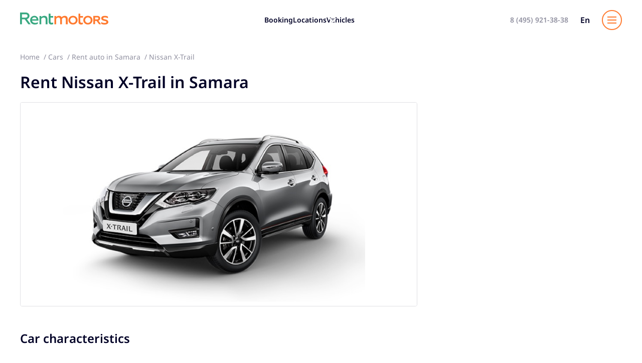

--- FILE ---
content_type: text/html; charset=UTF-8
request_url: https://rentmotors.ru/en/catalog/russia/samara/nissan-x-trail
body_size: 123802
content:
<!doctype html>
<html hreflang="en" prefix="og: http://ogp.me/ns# article: http://ogp.me/ns/article# profile: http://ogp.me/ns/profile# fb: http://ogp.me/ns/fb#">
    <head>
        <meta charset="UTF-8" />
        <link
            rel="icon"
            type="image/svg+xml"
            href="https://rentmotors.ru/favicon.svg"
        />
        <meta
            name="viewport"
            content="width=device-width, initial-scale=1.0"
        />


                <link rel="alternate" hreflang="ru" href="https://rentmotors.ru/ru/catalog/russia/samara/nissan-x-trail" />
        <link rel="alternate" hreflang="en" href="https://rentmotors.ru/en/catalog/russia/samara/nissan-x-trail" />
        <link rel="alternate" hreflang="zh-cn" href="https://rentmotors.ru/en/catalog/russia/samara/nissan-x-trail" />
        

        
        <meta
            name="viewport"
            content="width=device-width, initial-scale=1.0"
        />
        
                <title>Rent a car Nissan X-Trail in the city Samara - RentMotors company</title>
        <meta name="description" content="Rent a car Nissan X-Trail at a beneficial price in Samara . 35 rental stations operate 24/7. Child seats and navigators are available for rent. ">
        <meta property="og:title" content="Rent a car Nissan X-Trail in the city Samara - RentMotors company" />
        <meta property="og:description" content="Rent a car Nissan X-Trail at a beneficial price in Samara . 35 rental stations operate 24/7. Child seats and navigators are available for rent." />
        <meta property="og:image" content="https://rentmotors.ru/images/rentmotors-og-logo.jpg" />
        <meta property="og:type" content="website" />
        <meta property="og:url" content="https://rentmotors.ru/en/catalog/russia/samara/nissan-x-trail" />
        




        

                <link rel="canonical" href="https://rentmotors.ru/en/catalog/russia/samara/nissan-x-trail"/>
        

        

        <!-- Google tag (gtag.js) -->
        <script
            async
            src="https://www.googletagmanager.com/gtag/js?id=G-SZVR8CVTQG"
        ></script>
        <script>
            window.dataLayer = window.dataLayer || []
            function gtag() {
                dataLayer.push(arguments)
            }
            gtag('js', new Date())

            gtag('config', 'G-SZVR8CVTQG')
        </script>

        <meta
            name="yandex-verification"
            content="278d7705cda161fd"
        />

        <!-- Yandex.Metrika counter -->
        <script type="text/javascript">
            ;(function (m, e, t, r, i, k, a) {
                m[i] =
                    m[i] ||
                    function () {
                        ;(m[i].a = m[i].a || []).push(arguments)
                    }
                m[i].l = 1 * new Date()
                for (var j = 0; j < document.scripts.length; j++) {
                    if (document.scripts[j].src === r) {
                        return
                    }
                }
                ;(k = e.createElement(t)),
                    (a = e.getElementsByTagName(t)[0]),
                    (k.async = 1),
                    (k.src = r),
                    a.parentNode.insertBefore(k, a)
            })(
                window,
                document,
                'script',
                'https://mc.yandex.ru/metrika/tag.js',
                'ym',
            )
            
            ym(34148780, 'init', {
                clickmap: true,
                trackLinks: true,
                accurateTrackBounce: true,
                webvisor: true,
                trackHash: true,
            })
        </script>
        <noscript>
            <div>
                <img
                    src="https://mc.yandex.ru/watch/22537453"
                    style="position: absolute; left: -9999px"
                    alt=""
                />
            </div>
        </noscript>
        <!-- /Yandex.Metrika counter -->


        
        
        <link rel="stylesheet" href="https://rentmotors.ru/assets/css/index.css">
                                    <link rel="stylesheet" href="https://rentmotors.ru/assets/css/DateRangeComponent.css">
                            <link rel="stylesheet" href="https://rentmotors.ru/assets/css/car.css">
                            <link rel="stylesheet" href="https://rentmotors.ru/assets/css/SelectPlaceComponent.css">
                            <script type="module" crossorigin src="https://rentmotors.ru/assets/js/chunks/vendor.js"></script>
        <script type="module" crossorigin src="https://rentmotors.ru/assets/js/chunks/index.js"></script>
                                    <script type="module" crossorigin src="https://rentmotors.ru/assets/js/car.js"></script>
                                                        <script type="module" crossorigin src="https://rentmotors.ru/assets/js/chunks/DateRangeComponent.js"></script>
                            <script type="module" crossorigin src="https://rentmotors.ru/assets/js/chunks/orderStore.js"></script>
                            <script type="module" crossorigin src="https://rentmotors.ru/assets/js/chunks/priceFormat.js"></script>
                            <script type="module" crossorigin src="https://rentmotors.ru/assets/js/chunks/SelectPlaceComponent.js"></script>
                            <script type="module" crossorigin src="https://rentmotors.ru/assets/js/chunks/CalculatorComponent.vue_vue_type_script_setup_true_lang.js"></script>
                            <script type="module" crossorigin src="https://rentmotors.ru/assets/js/chunks/_plugin-vue_export-helper.js"></script>
                    
        <meta name="yandex-verification" content="57eb7dc3971cfac9" />
        <meta name="google-site-verification" content="UiawQ7fx4Ev-M-qupKutfyNt5QmQqwT74PiM2eafXOI" />


        <style>
        .catalog-products-count-header {
            display: none;
        }
        
        .catalog-product-options-header {
            display: none;
        }
        </style>

        <style>
        .cookies__wrapper {
            background: #0000266e;
        }


        .promotion-header a {
            color: #ff7a2f;
        }

        em {
            font-family: initial;
        }


        @media only screen and (max-width: 768px) {
        .wrap_ace7 {
            position: fixed !important;
            bottom: 80px !important;
        }
        }
        </style>


        <style>
        .order-load-wrapper {
            position: relative;
            margin-top: 50px;
        }

        .order-load-container {
            position: relative;
            display: flex;
            justify-content: center;
        }
        </style>
    </head>

    <body>
        <style>
.services-submenu-header-btn {
  position: relative;
}

.services-submenu-header {
  position: absolute;
  top: 100%;
  left: -20px;
  background: white;
  padding-top: 20px;
  padding-bottom: 20px;
  padding-left: 20px;
  padding-right: 20px;
  width: 180px;
  text-align: left;
  z-index: 1000;
  display: none;
}

.services-submenu-header-btn svg {
  position: absolute;
  top: 50%;
  right: -20px;
  display: inline-block;
  width: 15px;
  height: 10px;
  fill: #8f8f9f;
  stroke: #fff;
  stroke-width: 2px;
  transform: translateY(-50%);
  transition: 0.5s ease-out;
  transition-property: transform;
}

.services-submenu-header-btn:hover > .services-submenu-header {
  display: block;
}

.services-submenu-header-btn svg:hover > .services-submenu-header {
  display: block;
}

.services-submenu-header-btn:hover > svg {
  position: absolute;
  top: 50%;
  right: -20px;
  display: inline-block;
  width: 15px;
  height: 10px;
  fill: #8f8f9f;
  stroke: #fff;
  stroke-width: 2px;
  transform: translateY(-50%) rotateZ(180deg);
  transition: 0.5s ease-out;
  transition-property: transform;
}


.services-submenu-header-btn .services-submenu-header .services-submenu-header {
  width: 500px;
}

.services-submenu-option-header {
  width: 350px;
}

.services-submenu-header-btn .services-submenu-header-btn svg {
  position: absolute;
  top: 50%;
  right: 20px;
  display: inline-block;
  width: 15px;
  height: 10px;
  fill: #8f8f9f;
  stroke: #fff;
  stroke-width: 2px;
  transform: translateY(-50%);
  transition: 0.5s ease-out;
  transition-property: transform;
}

.services-submenu-header-btn .services-submenu-header-btn:hover > svg {
  position: absolute;
  top: 50%;
  right: 20px;
  display: inline-block;
  width: 15px;
  height: 10px;
  fill: #8f8f9f;
  stroke: #fff;
  stroke-width: 2px;
  transform: translateY(-50%) rotateZ(180deg);
  transition: 0.5s ease-out;
  transition-property: transform;
}

.services-submenu-header .services-submenu-header .services-submenu-container {
  display: grid;
  grid-template-rows: 1fr;
  grid-template-columns: 1fr 1fr 1fr;
  grid-gap: 10px;
}

.services-submenu-option-container {
  display: grid;
  grid-template-rows: 1fr;
  grid-template-columns: 1fr 1fr;
  grid-gap: 10px;
}

.services-submenu-header .services-submenu-header .services-menu-header-btn {
  padding-top: 10px;
  padding-bottom: 10px;
  padding-left: 0px;
  padding-right: 20px;
  text-align: left;
}

.submenu-option-header-btn {
  position: relative;
  margin-top: 20px;
  padding-top: 10px;
  border-top: 1px solid #ff7a2f;
}

.submenu-option-container-btn {
  position: relative;
}


.promotions-btn {
  color: #ff7a2f;
}


@media only screen and (max-width: 768px) {
.services-menu-header {
  display: none;
}
}





.glavnaya-akcii-zagolovok {
  margin-bottom: 30px;
  text-align: center;
}

.glavnaya-our-cars-zagolovok {
  margin-bottom: 30px;
  text-align: center;
}
</style>


<style>
.catalog-option-header-description a {
  color: #ff7a2f;
  text-decoration: underline;
  transition: 0.5s ease-out;
  transition-property: color, text-decoration;
}

.catalog-option-header-description a:hover {
  color: #ff7a2f;
  text-decoration: none;
  transition: 0.5s ease-out;
  transition-property: color, text-decoration;
}
</style>


<style>
.catalog-airport-advantages-wrapper {
  position: relative;
  margin-top: 100px;
}

.catalog-airport-about-wrapper {
  position: relative;
}


@media only screen and (max-width: 768px) {
.catalog-airport-advantages-wrapper {
  position: relative;
  margin-top: 50px;
}
}
</style>





<style>
.question-card-header {
  background: white;
  margin-top: 100px;
}

.question-card-container {
  margin-top: 30px;
  margin-left: auto;
  margin-right: auto;
  padding-left: 20px;
  padding-right: 20px;
  max-width: 1200px;
}

.question-card-h1 {
  color: #000026;
  font-size: 48px;
  font-weight: 600;
  text-align: center;
}

.question-card-header-description {
  position: relative;
  background: white;
  padding: 20px;
  margin-top: 20px;
  border: 1px solid #000026;
}

.question-card {
  position: relative;
  color: #000026;
  font-size: 18px;
  font-weight: bold;
  text-align: left;
  cursor: pointer;
}

.question-card-description {
  color: #000026;
  font-size: 18px;
  padding-top: 0px;
  text-align: left;
  height: 0px;
  opacity: 0;
  visibility: hidden;
  transition: 1s ease-out;
  transition-property: height, opacity, padding-top;
}

.question-card-header-description:nth-child(1) {
  margin-top: 0px;
}

.question-description {
  height: auto;
  opacity: 1;
  visibility: visible;
  padding-top: 10px;
  transition: 1s ease-out;
  transition-property: height, opacity, padding-top;
}

.question-card-description .question-information-description:nth-child(2) {
  margin-top: 20px;
}

.question-card:after {
  position: absolute;
  top: -5px;
  right: 10px;
  content: "";
  mask: url("data:image/svg+xml,%3Csvg width='40' height='40' viewBox='0 0 40 40' fill='none' xmlns='http://www.w3.org/2000/svg'%3E%3Cpath d='M20.0002 21.9531L28.2502 13.7031L30.6069 16.0598L20.0002 26.6665L9.39355 16.0598L11.7502 13.7031L20.0002 21.9531Z' fill='%23000026'/%3E%3C/svg%3E%0A");
  background-color: #000026;
  width: 2.5rem;
  height: 2.5rem;
  min-width: 40px;
  transform: rotateZ(0deg);
  transition: 0.5s ease-out;
  transition-property: transform;
}

.question-card-active:after {
  position: absolute;
  top: -5px;
  right: 10px;
  content: "";
  mask: url("data:image/svg+xml,%3Csvg width='40' height='40' viewBox='0 0 40 40' fill='none' xmlns='http://www.w3.org/2000/svg'%3E%3Cpath d='M20.0002 21.9531L28.2502 13.7031L30.6069 16.0598L20.0002 26.6665L9.39355 16.0598L11.7502 13.7031L20.0002 21.9531Z' fill='%23000026'/%3E%3C/svg%3E%0A");
  background-color: #000026;
  width: 2.5rem;
  height: 2.5rem;
  min-width: 40px;
  transform: rotateZ(180deg);
  transition: 0.5s ease-out;
  transition-property: transform;
}

.question-description-btn {
  color: #ff7a2f;
}

.question-email-btn {
  color: #ff7a2f;
}


@media only screen and (max-width: 768px) {
.question-card-header {
  background: white;
  margin-top: 50px;
}

.question-card-h1 {
  color: #000026;
  font-size: 24px;
  font-weight: 600;
  text-align: center;
}

.question-card {
  position: relative;
  color: #000026;
  font-size: 14px;
  font-weight: bold;
  text-align: left;
  cursor: pointer;
}

.question-option-card {
  max-width: 230px;
}

.question-card-description {
  color: #000026;
  font-size: 14px;
}

.question-card:after {
  position: absolute;
  top: -5px;
  right: -10px;
  content: "";
  mask: url("data:image/svg+xml,%3Csvg width='40' height='40' viewBox='0 0 40 40' fill='none' xmlns='http://www.w3.org/2000/svg'%3E%3Cpath d='M20.0002 21.9531L28.2502 13.7031L30.6069 16.0598L20.0002 26.6665L9.39355 16.0598L11.7502 13.7031L20.0002 21.9531Z' fill='%23000026'/%3E%3C/svg%3E%0A");
  background-color: #000026;
  width: 2.5rem;
  height: 2.5rem;
  min-width: 40px;
  transform: rotateZ(0deg);
  transition: 0.5s ease-out;
  transition-property: transform;
}

.question-card-active:after {
  position: absolute;
  top: -5px;
  right: -10px;
  content: "";
  mask: url("data:image/svg+xml,%3Csvg width='40' height='40' viewBox='0 0 40 40' fill='none' xmlns='http://www.w3.org/2000/svg'%3E%3Cpath d='M20.0002 21.9531L28.2502 13.7031L30.6069 16.0598L20.0002 26.6665L9.39355 16.0598L11.7502 13.7031L20.0002 21.9531Z' fill='%23000026'/%3E%3C/svg%3E%0A");
  background-color: #000026;
  width: 2.5rem;
  height: 2.5rem;
  min-width: 40px;
  transform: rotateZ(180deg);
  transition: 0.5s ease-out;
  transition-property: transform;
}
}
</style>





<style>
.contacts-wrapper {
  margin-bottom: 50px;
}

.contacts-container {
  margin-top: 0px;
}

.contacts-zagolovok-container {
  display: grid;
  grid-template-rows: 1fr;
  grid-template-columns: 1fr;
  grid-gap: 30px;
}

.contacts-zagolovok-information {
  color: #000026;
  font-size: 16px;
}

.contacts-callback-btn {
  color: #ff7a2f;
  font-weight: bold;
}

.contacts-phone1-btn {
  color: black;
  font-weight: bold;
}

.contacts-phone2-btn {
  color: black;
  font-weight: bold;
}

.contacts-description span {
  font-weight: bold;
}

.contacts-social-header {
  margin-top: 20px;
}

.contacts-social-container {
  display: flex;
  align-items: center;
  grid-gap: 20px;
  max-width: 150px;
  margin-top: 20px;
}

.contacts-social-zagolovok {
  color: black;
  font-size: 30px;
  font-weight: bold;
}

.contacts-map-wrapper {
  margin-top: 30px;
}

.contacts-requisites-wrapper {
  margin-top: 30px;
}

.contacts-requisites-container {
  margin-top: 20px;
}

.contacts-requisites-h1 {
  color: black;
  font-size: 30px;
  font-weight: bold;
}

.requisites-container {
  display: grid;
  grid-template-rows: 1fr;
  grid-template-columns: 1fr 1fr;
}

.requisites-header-option {
  padding: 20px;
  border: 1px solid black;
  border-bottom: transparent;
}

.contacts-requisites-wrapper .requisites-header:nth-last-child(1) .requisites-header-option {
  border-bottom: 1px solid black;
}

.requisites-information1 .requisites-container-option {
  display: grid;
}

.requisites-information2 .requisites-container-option {
  display: grid;
}

.requisites-email .requisites-container-option {
  display: grid;
}

.requisites-container-option {
  word-wrap: break-word;
}

.requisites-option-description {
  color: black;
  font-size: 18px;
}

.requisites-option-span {
  font-weight: bold;
}

.requisites-option-email-btn {
  color: black;
  font-size: 18px;
  text-decoration: underline;
}

.requisites-option-btn {
  color: black;
  font-size: 18px;
}

.requisites-option-phone-btn {
  color: black;
  font-size: 18px;
}

.contacts-map iframe {
  width: 100%;
}

.contacts-requisites-description-container .contacts-requisites-description:nth-child(n+1) {
  /* margin-top: 10px; */
}

.contacts-requisites-description {
  color: black;
  font-size: 18px;
}


@media only screen and (max-width: 991px) {
.contacts-wrapper {
  margin-bottom: 50px;
}

.contacts-description span {
  font-weight: bold;
}

.contacts-social-header {
  margin-top: 20px;
  max-width: 150px;
}

.contacts-social-container {
  display: flex;
  align-items: center;
  grid-gap: 20px;
}

.contacts-social-zagolovok {
  color: black;
  font-size: 24px;
  font-weight: bold;
}

.contacts-map-wrapper {
  margin-top: 30px;
}

.contacts-requisites-wrapper {
  margin-top: 30px;
}

.contacts-requisites-container {
  margin-top: 20px;
}

.contacts-requisites-h1 {
  color: black;
  font-size: 30px;
  font-weight: bold;
}

.requisites-container {
  display: grid;
  grid-template-rows: 1fr;
  grid-template-columns: 150px 180px;
}

.requisites-header-option {
  padding: 20px;
  border: 1px solid black;
  border-bottom: transparent;
}

.contacts-requisites-wrapper .requisites-header:nth-last-child(1) .requisites-header-option {
  border-bottom: 1px solid black;
}

.requisites-information1 .requisites-container-option {
  display: grid;
}

.requisites-information2 .requisites-container-option {
  display: grid;
}

.requisites-email .requisites-container-option {
  display: grid;
}

.requisites-container-option {
  word-wrap: break-word;
}

.requisites-option-description {
  color: black;
  font-size: 14px;
}

.requisites-option-span {
  font-weight: bold;
}

.requisites-option-email-btn {
  color: black;
  font-size: 14px;
  text-decoration: underline;
}

.requisites-option-btn {
  color: black;
  font-size: 14px;
}

.requisites-option-phone-btn {
  color: black;
  font-size: 14px;
}
}





.catalog-address-wrapper {
  position: relative;
  margin-top: 50px;
  margin-bottom: 50px;
}

.catalog-address-container {
  position: relative;
  margin-left: auto;
  margin-right: auto;
  max-width: 1216px;
  display: grid;
  grid-template-rows: 1fr;
  grid-template-columns: 1fr 1fr;
  grid-gap: 20px;
  border: 2px solid black;
  padding-top: 20px;
  padding-bottom: 20px;
  padding-left: 20px;
  padding-right: 20px;
}


.catalog-description-header {
  position: relative;
  margin-top: 100px;
}


@media only screen and (max-width: 991px) {
.catalog-address-wrapper {
  position: relative;
  margin-top: 50px;
  margin-bottom: 50px;
}

.catalog-address-container {
  position: relative;
  margin-left: auto;
  margin-right: auto;
  max-width: 1216px;
  display: grid;
  grid-template-rows: 1fr;
  grid-template-columns: 1fr;
  grid-gap: 50px;
  border: 2px solid black;
  padding-top: 20px;
  padding-bottom: 20px;
  padding-left: 20px;
  padding-right: 20px;
}


.catalog-description-header {
  position: relative;
  margin-top: 50px;
}
}





@media only screen and (max-width: 991px) {
.breadcrumbs .flex {
  overflow-x: scroll;
  max-width: 300px;
}

.breadcrumbs .breadcrumb {
  position: relative;
  display: flex;
}

.breadcrumbs .breadcrumb .breadcrumb-btn {
  position: relative;
}

.breadcrumbs .breadcrumb .breadcrumb-description-span {
  position: relative;
  width: max-content;
  display: block;
}

.breadcrumbs .breadcrumb:not(:last-child):after {
  margin-left: 10px;
  margin-right: 10px;
}
}


.mobile-phone-header-btn {
  position: relative;
  display: none;
}

.mobile-telegram-header-btn {
  position: relative;
  display: none;
}

.mobile-close-btn {
  background: url("/images/mobile-close-btn.png") no-repeat;
  background-size: contain !important;
  background-position: center !important;
  width: 38px;
  height: 38px;
  cursor: pointer;
  z-index: 10000;
}

.menu .close {
  display: none;
}


@media only screen and (max-width: 991px) {
.menu_button {
  background: url(/images/menu.svg) no-repeat;
  background-position: center !important;
  background-size: contain !important;
  width: 30px;
  height: 30px;
}

.logo img {
  max-width: 150px;
}

.header .container {
  display: flex;
  align-items: center;
}

.header .container .callback-menu-option-header {
  display: flex;
  align-items: center;
  grid-gap: 10px;
}

.mobile-close-btn {
  background: url("/images/mobile-close-btn.png") no-repeat;
  background-size: contain !important;
  background-position: center !important;
  width: 30px;
  height: 30px;
  cursor: pointer;
}

.mobile-phone-header-btn {
  position: relative;
  display: block;
}

.mobile-phone-btn {
  position: relative;
}

.mobile-phone-img {
  width: 25px;
}


.mobile-telegram-header-btn {
  position: relative;
  display: block;
}

.mobile-telegram-btn {
  position: relative;
}

.mobile-telegram-img {
  width: 30px;
  height: 38px;
}

.mobile-header-hr {
  display: none;
}
}


@media only screen and (max-width: 380px) {
.logo img {
  max-width: 130px;
}
}


@media only screen and (max-width: 360px) {
.logo img {
  transform: scale(1.2);
  max-width: 100px;
}
}
</style>


<header class="header">
    <input type="hidden" class="hreflang" value="/en">
    
  <div class="container flex items-center justify-between">
    <a
      href="https://rentmotors.ru/en"
      class="logo"
    >

      <img src="/images/logo.svg" />
    </a>





    






<nav class="nav">
  <a href="/en/create-order" class="hidden md:block">Booking</a>


<div class="services-menu-header"> 
  <div class="services-menu-container">
    <div class="services-submenu-header-btn"> 
      <a href="/en/stations" class="services-btn">Locations</a>

      <svg viewBox="0 0 11 7" fill="none" xmlns="http://www.w3.org/2000/svg">
        <path d="M0.999999 1L5.5 6L10 0.999999"></path>
      </svg>


      <div class="services-submenu-header">
        <div class="services-submenu-container">
          <div class="services-submenu-header-btn"> 
            <a href="javascript:void(0);" class="services-btn">Airports</a>

            <svg viewBox="0 0 11 7" fill="none" xmlns="http://www.w3.org/2000/svg">
              <path d="M0.999999 1L5.5 6L10 0.999999"></path>
            </svg>


            <div class="services-submenu-header">
              <div class="services-submenu-container">
                <div class="services-menu-header-btn"> 
                  <a href="/en/airport/russia/moskva/sheremetevo" class="services-btn">Moscow, Sheremetevo</a>
                </div>

                <div class="services-menu-header-btn"> 
                  <a href="/en/airport/russia/moskva/domodedovo" class="services-btn">Moscow, Domodedovo</a>
                </div>

                <div class="services-menu-header-btn"> 
                  <a href="/en/airport/russia/moskva/zhukovskoe" class="services-btn">Moscow, Zhukovskiy</a>
                </div>

                <div class="services-menu-header-btn"> 
                  <a href="/en/airport/russia/moskva/vnukovo" class="services-btn">Moscow, Vnukovo</a>
                </div>

                <div class="services-menu-header-btn"> 
                  <a href="/en/airport/russia/sankt-peterburg" class="services-btn">St. Petersburg</a>
                </div>

                <div class="services-menu-header-btn"> 
                  <a href="/en/airport/russia/sochi" class="services-btn">Sochi</a>
                </div>

                <div class="services-menu-header-btn"> 
                  <a href="/en/airport/russia/vladivostok" class="services-btn">Vladivostok</a>
                </div>
                
                <div class="services-menu-header-btn"> 
                  <a href="/ru/airport/russia/vladikavkaz" class="services-btn">Vladikavkaz</a>
                </div>

                <div class="services-menu-header-btn"> 
                  <a href="/en/airport/russia/ekaterinburg" class="services-btn">Ekaterinburg</a>
                </div>

                <div class="services-menu-header-btn"> 
                  <a href="/en/airport/russia/irkutsk" class="services-btn">Irkutsk</a>
                </div>

                <div class="services-menu-header-btn"> 
                  <a href="/en/airport/russia/kazan" class="services-btn">Kazan</a>
                </div>

                <div class="services-menu-header-btn"> 
                  <a href="/en/airport/russia/kaliningrad" class="services-btn">Kaliningrad</a>
                </div>

                <div class="services-menu-header-btn"> 
                  <a href="/en/airport/russia/maxackala" class="services-btn">Makhachkala</a>
                </div>

                <div class="services-menu-header-btn"> 
                  <a href="/en/airport/russia/mineralnye-vody" class="services-btn">Mineralnye Vody</a>
                </div>

                <div class="services-menu-header-btn"> 
                  <a href="/en/airport/russia/murmansk" class="services-btn">Murmansk</a>
                </div>

                <div class="services-menu-header-btn"> 
                  <a href="/en/airport/russia/novosibirsk" class="services-btn">Novosibirsk</a>
                </div>

                
                <div class="services-menu-header-btn"> 
                  <a href="/en/airport/russia/samara" class="services-btn">Samara</a>
                </div>

                <div class="services-menu-header-btn"> 
                  <a href="/en/airport/russia/simferopol" class="services-btn">Simpheropol</a>
                </div>

                <div class="services-menu-header-btn"> 
                  <a href="/en/airport/russia/ufa" class="services-btn">Ufa</a>
                </div>

                
                <div class="services-menu-header-btn"> 
                  <a href="/en/airport/russia/tbilisi" class="services-btn">Tbilisi</a>
                </div>

                <div class="services-menu-header-btn"> 
                  <a href="/en/airport/russia/erevan" class="services-btn">Yerevan</a>
                </div>

                <div class="services-menu-header-btn"> 
                  <a href="/en/airport/russia/minsk" class="services-btn">Minsk</a>
                </div>

                <div class="services-menu-header-btn"> 
                  <a href="/en/airport/russia/gorno-altaysk" class="services-btn">Gorno-Altaysk</a>
                </div>
                
                <div class="services-menu-header-btn"> 
                  <a href="/en/airport/albaniia/tirana" class="services-btn">Tirana</a>
                </div>
                
                <div class="services-menu-header-btn"> 
                  <a href="/en/airport/cernogoriia/tivat" class="services-btn">Tivat</a>
                </div>
                
                <div class="services-menu-header-btn">
                  <a href="/en/airport/cernogoriia/podgorica" class="services-btn">Podgorica</a>
                </div>
                
                <div class="services-menu-header-btn"> 
                  <a href="/en/airport/cernogoriia/budva" class="services-btn">Budva</a>
                </div>
              </div>
            </div>
          </div>
        </div>
      </div>


    </div>
  </div> 
</div>


  <a href="/en/catalog" class="hidden md:block">Vehicles</a>
  <a href="/en/services" class="hidden xl:block">Services</a>
  <a href="/en/booking-management" class="hidden xl:block">My booking</a>
</nav>






    

    <div class="flex items-center callback-menu-option-header">
      

      <style>
      .callback-menu-option-header {
        display: flex;
        grid-gap: 5px;
      }

      .callback-submenu-header-btn {
        position: relative;
        display: flex;
        align-items: center;
        grid-gap: 20px;
      }

      .callback-submenu-header {
        position: absolute;
        top: 100%;
        left: -20px;
        background: white;
        padding-top: 20px;
        padding-bottom: 20px;
        padding-left: 20px;
        padding-right: 20px;
        width: 180px;
        text-align: center;
        z-index: 1000;
        display: none;
      }

      .callback-submenu-header-btn svg {
        position: absolute;
        top: 50%;
        right: -20px;
        display: inline-block;
        width: 15px;
        height: 10px;
        fill: #8f8f9f;
        stroke: #fff;
        stroke-width: 2px;
        transform: translateY(-50%);
        transition: 0.5s ease-out;
        transition-property: transform;
      }

      .callback-submenu-header-btn:hover > .callback-submenu-header {
        display: block;
      }

      .callback-submenu-header-btn svg:hover > .callback-submenu-header {
        display: block;
      }

      .callback-submenu-header-btn:hover > svg {
        position: absolute;
        top: 50%;
        right: -20px;
        display: inline-block;
        width: 15px;
        height: 10px;
        fill: #8f8f9f;
        stroke: #fff;
        stroke-width: 2px;
        transform: translateY(-50%) rotateZ(180deg);
        transition: 0.5s ease-out;
        transition-property: transform;
      }


      .header-menu-whatsapp-img {
        max-width: 30px;
        width: 100%;
      }


      @media only screen and (max-width: 768px) {
      .callback-menu-header {
        display: block;
      }
      
      .callback-menu-option-header {
        display: flex;
        grid-gap: 0px;
      }
      }
      </style>


      

      <div class="callback-menu-header">
        <div class="callback-menu-container">
          <div class="callback-submenu-header-btn">
            <a href="tel:+7 (495) 921-38-38" class="text-gray-2 font-semibold text-sm xl:text-base hidden md:block" onclick="ym(34148780,'reachGoal','en-Shapka-Klik-na-nomer-telefona')">8 (495) 921-38-38</a>

                      </div>
        </div> 
      </div>


      <div class="mx-3"></div>

                
              
        <div style="display:block;" class="services-menu-header">
          <div class="services-menu-container">
            <div class="services-submenu-header-btn">
              
              <div class="language-js font-semibold hover:text-orange-1 cursor-pointer capitalize">
                  en
              </div>
          
              <!--<svg viewBox="0 0 11 7" fill="none" xmlns="http://www.w3.org/2000/svg">
                <path d="M0.999999 1L5.5 6L10 0.999999"></path>
              </svg>-->
          
              <div class="services-submenu-header">
                <div class="services-submenu-container">
                  <div class="services-submenu-header-btn" style="margin-top:10px;">
                    <a
                        href="https://rentmotors.ru/ru/catalog/russia/samara/nissan-x-trail"
                        onclick="ym(34148780,'reachGoal','en-Shapka-Smena-yazyka')"
                    >
                        <div class="language-js font-semibold hover:text-orange-1 cursor-pointer capitalize services-btn">
                          Русский
                        </div>
                    </a>
                  </div>
                  <div class="services-submenu-header-btn" style="margin-top:10px;">
                    <a
                        href="https://rentmotors.ru/en/catalog/russia/samara/nissan-x-trail"
                        onclick="ym(34148780,'reachGoal','en-Shapka-Smena-yazyka')"
                    >
                        <div class="language-js font-semibold hover:text-orange-1 cursor-pointer capitalize services-btn">
                            English
                        </div>
                    </a>
                  </div>
                  <div class="services-submenu-header-btn" style="margin-top:10px;">
                    <a
                        href="https://rentmotors.ru/cn/catalog/russia/samara/nissan-x-trail"
                        onclick="ym(34148780,'reachGoal','en-Shapka-Smena-yazyka')"
                    >
                        <div class="language-js font-semibold hover:text-orange-1 cursor-pointer capitalize services-btn">
                            中国人
                        </div>
                    </a>
                  </div>
                </div>
              </div>
            </div>
          </div>
        </div>
        
        
        
        <!--<div class="services-menu-header"> 
          <div class="services-menu-container">
            <div class="services-menu-header-btn">
              
              <div class="services-submenu-header"> 
                <div class="services-submenu-container">
                  <div class="services-subbmenu-header-btn">
                  <a
                      href="https://rentmotors.ru/ru/catalog/russia/samara/nissan-x-trail"
                      onclick="ym(34148780,'reachGoal','en-Shapka-Smena-yazyka')"
                  >
                      <div class="language-js font-semibold hover:text-orange-1 cursor-pointer capitalize">
                          en
                      </div>
                  </a>
                  </div>
                </div>
              </div>
            </div>
          </div>
        </div>-->
      

      <div class="mobile-phone-header-btn">
        <a href="tel:+74959213838" class="mobile-phone-btn">
          <img src="/images/phone-mobile-btn.png" class="mobile-phone-img">
        </a>
      </div>


      <!--<div class="mobile-telegram-header-btn">
        <a href="https://t.me/rentmotors_bot" class="mobile-telegram-btn" target="_blank">
          <img src="/images/socials/telegram1.svg" class="mobile-telegram-img">
        </a>
      </div>-->

      <div class="mx-3 mobile-header-hr"></div>

      <div
        id="v-menu"
        class="flex"
      ></div>
    </div>


  </div>
</header>

        
















    <main>
      

      <section class="breadcrumbs" itemscope itemtype="https://schema.org/BreadcrumbList">
        <div class="container">
          <ul class="flex">
              <li class="breadcrumb" itemprop="itemListElement" itemscope itemtype="https://schema.org/ListItem">
                <a href="https://rentmotors.ru/en" title="Home" itemprop="item" class="breadcrumb-btn">
                  <span itemprop="name" class="breadcrumb-description-span">Home</span>
                </a>

                <meta itemprop="position" content="1">
              </li>

              <li class="breadcrumb" itemprop="itemListElement" itemscope itemtype="https://schema.org/ListItem">
                <a href="/en/catalog" title="Cars" itemprop="item" class="breadcrumb-btn">
                                    <span itemprop="name" class="breadcrumb-description-span">Cars</span>
                </a>

                <meta itemprop="position" content="2">
              </li>

              <li class="breadcrumb" itemprop="itemListElement" itemscope itemtype="https://schema.org/ListItem">
                <a href="https://rentmotors.ru/en/catalog/russia/samara" title="Rent auto in Samara" itemprop="item" class="breadcrumb-btn">
                                    <span itemprop="name" class="breadcrumb-description-span">Rent auto in Samara</span>
                </a>

                <meta itemprop="position" content="3">
              </li>

            
            <li class="breadcrumb" itemprop="itemListElement" itemscope itemtype="https://schema.org/ListItem">
              <span itemprop="name" class="breadcrumb-description-span">Nissan X-Trail</span>
              
              <meta itemprop="position" content="4">
            </li>
          </ul>
        </div>
      </section>


      <div class="catalog-product-wrapper" itemscope itemtype="http://schema.org/Product">
      <section class="pb-4 lg:pb-6">
        <div class="container">
                    <h1 itemprop="name">Rent Nissan X-Trail in Samara</h1>
          <meta itemprop="description" content="Nissan X-Trail" />
        </div>
      </section>

      <section class="car">
      <style>
      .product-card-specifications-zagolovok {
        color: #000026;
        font-size: 24px;
        font-weight: 600;
        margin-top: 35px;
        margin-bottom: 20px;
      }

      .product-card-service-zagolovok {
        color: #000026;
        font-size: 20px;
        font-weight: 600;
      }


      @media only screen and (max-width: 768px) {
      .product-card-specifications-zagolovok {
        color: #000026;
        font-size: 18px;
        font-weight: 600;
        margin-top: 24px;
        margin-bottom: 24px;
      }

      .product-card-service-zagolovok {
        color: #000026;
        font-size: 18px;
        font-weight: 600;
      }
      }
      </style>

        <div class="container grid mb-12 md:mb-16 xl:mb-20">
          <div class="col-span-full lg:col-span-8">
            
            <img
              class="rounded border border-gray-4 w-full"
              src="https://d080eb32-788d-4a0f-9162-ca161411697f.selcdn.net/uplimg/1463639317car.jpg"
              alt="Rent Nissan X-Trail in Samara"
              itemprop="image"
            />

            <h2>Car characteristics</h2>

            <div class="product-card-specifications-zagolovok">General information</div>
            <div class="specs" itemprop="offers" itemtype="http://schema.org/AggregateOffer" itemscope>
              <div class="product-info-none">
            <meta itemprop="availability" content="https://schema.org/InStock">
            <meta itemprop="priceCurrency" content="RUB">
            <meta itemprop="lowPrice" content="1500.00">
          </div>
              <div class="spec">
                <div class="spec__name">Transmission</div>
                <div class="spec__value">
                    automatic transmission
                </div>
              </div>

              <div class="spec">
                <div class="spec__name">Drive unit</div>
                <div class="spec__value">
                        Four-wheel drive
                </div>
              </div>






              <div class="spec">
                <div class="spec__name">Сlass</div>
                <div class="spec__value">SUV</div>
              </div>

              <div class="spec">
                <div class="spec__name">Сonditioner</div>
                <div class="spec__value">
                        conditioner
                </div>
              </div>
            </div>

            <div class="product-card-specifications-zagolovok">Capacity</div>
            <div class="specs">
              <div class="spec">
                <div class="spec__name">Seats</div>
                <div class="spec__value">5</div>
              </div>

              <div class="spec">
                <div class="spec__name">Doors</div>
                <div class="spec__value">5</div>
              </div>

              <div class="spec">
                <div class="spec__name">Large suitcases</div>
                <div class="spec__value">2</div>
              </div>

              <div class="spec">
                <div class="spec__name">Small suitcases</div>
                <div class="spec__value">3</div>
              </div>
            </div>

            <h2>Other services</h2>
            <p class="text-sm text-gray-1 mb-8">
                During the application process, you can use additional services to make your trip even more comfortable.
            </p>


            






<div class="flex flex-col gap-8">
  <a href="/en/services/vyezd-za-predely-strany" onclick="ym(34148780,'reachGoal','en-Avtomobili-Perekhod-na-lyubuyu-uslugu-v-lyuboy-kartochke-konkretnogo-avto')" target="_blank" rel="noopener noreferrer">
    <div class="card card-service">
      <img class="w-12 h-12 md:w-14 md:h-14 lg:w-16 lg:h-16 xl:w-[72px] xl:h-[72px]" src="https://rentmotors.ru/img/fa371741-bd10-411b-90f3-000b6884c29e/viezd-za-predeli-strani.png?fm=jpg&amp;q=80&amp;fit=max&amp;crop=72%2C72%2C2%2C0" alt="">

      <div>
        <div class="product-card-service-zagolovok">Travel abroad</div>
        <div class="text-sm xl:text-base line-clamp-3">
          Requires prior approval
        </div>
      </div>
    </div>
  </a>
  <a href="/en/services/vozvrat-po-adresu" onclick="ym(34148780,'reachGoal','en-Avtomobili-Perekhod-na-lyubuyu-uslugu-v-lyuboy-kartochke-konkretnogo-avto')" target="_blank" rel="noopener noreferrer">
    <div class="card card-service">
      <img class="w-12 h-12 md:w-14 md:h-14 lg:w-16 lg:h-16 xl:w-[72px] xl:h-[72px]" src="https://rentmotors.ru/img/fa371741-bd10-411b-90f3-000b6884c29e/vozvrat-po-adresu.png?fm=jpg&amp;q=80&amp;fit=max&amp;crop=72%2C72%2C0%2C0" alt="">

      <div>
        <div class="product-card-service-zagolovok">Collection</div>
        <div class="text-sm xl:text-base line-clamp-3">
          Car return in the city
        </div>
      </div>
    </div>
  </a>
  <a href="/en/services/detskaia-liulka" onclick="ym(34148780,'reachGoal','en-Avtomobili-Perekhod-na-lyubuyu-uslugu-v-lyuboy-kartochke-konkretnogo-avto')" target="_blank" rel="noopener noreferrer">
    <div class="card card-service">
      <img class="w-12 h-12 md:w-14 md:h-14 lg:w-16 lg:h-16 xl:w-[72px] xl:h-[72px]" src="https://rentmotors.ru/img/fa371741-bd10-411b-90f3-000b6884c29e/detskaya-lulka.png?fm=jpg&amp;q=80&amp;fit=max&amp;crop=72%2C72%2C0%2C0" alt="">

      <div>
        <div class="product-card-service-zagolovok">Baby bassinet</div>
        <div class="text-sm xl:text-base line-clamp-3">
          Baby bassinet
        </div>
      </div>
    </div>
  </a>
  <a href="/en/services/detskoe-kreslo-do-3-let" onclick="ym(34148780,'reachGoal','en-Avtomobili-Perekhod-na-lyubuyu-uslugu-v-lyuboy-kartochke-konkretnogo-avto')" target="_blank" rel="noopener noreferrer">
    <div class="card card-service">
      <img class="w-12 h-12 md:w-14 md:h-14 lg:w-16 lg:h-16 xl:w-[72px] xl:h-[72px]" src="https://rentmotors.ru/img/fa371741-bd10-411b-90f3-000b6884c29e/kreslo-do-3-let.png?fm=jpg&amp;q=80&amp;fit=max&amp;crop=72%2C72%2C0%2C0" alt="">

      <div>
        <div class="product-card-service-zagolovok">Baby Seat 6m-3y</div>
        <div class="text-sm xl:text-base line-clamp-3">
          Baby Seat for 6 month - 3 years
        </div>
      </div>
    </div>
  </a>
  <a href="/en/services/detskoe-kreslo-4-7-let" onclick="ym(34148780,'reachGoal','en-Avtomobili-Perekhod-na-lyubuyu-uslugu-v-lyuboy-kartochke-konkretnogo-avto')" target="_blank" rel="noopener noreferrer">
    <div class="card card-service">
      <img class="w-12 h-12 md:w-14 md:h-14 lg:w-16 lg:h-16 xl:w-[72px] xl:h-[72px]" src="https://rentmotors.ru/img/fa371741-bd10-411b-90f3-000b6884c29e/kreslo-4-7-let.png?fm=jpg&amp;q=80&amp;fit=max&amp;crop=72%2C72%2C0%2C0" alt="">

      <div>
        <div class="product-card-service-zagolovok">Baby Seat 4y-7y</div>
        <div class="text-sm xl:text-base line-clamp-3">
          Baby Seat for 4-7 years
        </div>
      </div>
    </div>
  </a>
  <a href="/en/services/detskii-buster" onclick="ym(34148780,'reachGoal','en-Avtomobili-Perekhod-na-lyubuyu-uslugu-v-lyuboy-kartochke-konkretnogo-avto')" target="_blank" rel="noopener noreferrer">
    <div class="card card-service">
      <img class="w-12 h-12 md:w-14 md:h-14 lg:w-16 lg:h-16 xl:w-[72px] xl:h-[72px]" src="https://rentmotors.ru/img/fa371741-bd10-411b-90f3-000b6884c29e/detskii-buster.png?fm=jpg&amp;q=80&amp;fit=max&amp;crop=72%2C72%2C0%2C0" alt="">

      <div>
        <div class="product-card-service-zagolovok">Baby booster</div>
        <div class="text-sm xl:text-base line-clamp-3">
          Baby booster
        </div>
      </div>
    </div>
  </a>
  <a href="/en/services/dostavka-po-adresu" onclick="ym(34148780,'reachGoal','en-Avtomobili-Perekhod-na-lyubuyu-uslugu-v-lyuboy-kartochke-konkretnogo-avto')" target="_blank" rel="noopener noreferrer">
    <div class="card card-service">
      <img class="w-12 h-12 md:w-14 md:h-14 lg:w-16 lg:h-16 xl:w-[72px] xl:h-[72px]" src="https://rentmotors.ru/img/e617e558-4db2-45cc-acfe-5f3e9fef4f93/dostavka-po-adresu.png?fm=jpg&amp;q=80&amp;fit=max&amp;crop=72%2C72%2C0%2C0" alt="">

      <div>
        <div class="product-card-service-zagolovok">Delivery</div>
        <div class="text-sm xl:text-base line-clamp-3">
          Car delivery in the city
        </div>
      </div>
    </div>
  </a>
  <a href="/en/services/polnyi-bak" onclick="ym(34148780,'reachGoal','en-Avtomobili-Perekhod-na-lyubuyu-uslugu-v-lyuboy-kartochke-konkretnogo-avto')" target="_blank" rel="noopener noreferrer">
    <div class="card card-service">
      <img class="w-12 h-12 md:w-14 md:h-14 lg:w-16 lg:h-16 xl:w-[72px] xl:h-[72px]" src="https://rentmotors.ru/img/67ae226a-e200-45ca-989e-b160432dc008/fpo44.jpg?fm=jpg&amp;q=80&amp;fit=max&amp;crop=267%2C267%2C56%2C0" alt="">

      <div>
        <div class="product-card-service-zagolovok">Fuel Purchase Option</div>
        <div class="text-sm xl:text-base line-clamp-3">

        </div>
      </div>
    </div>
  </a>
  <a href="/en/services/navigator" onclick="ym(34148780,'reachGoal','en-Avtomobili-Perekhod-na-lyubuyu-uslugu-v-lyuboy-kartochke-konkretnogo-avto')" target="_blank" rel="noopener noreferrer">
    <div class="card card-service">
      <img class="w-12 h-12 md:w-14 md:h-14 lg:w-16 lg:h-16 xl:w-[72px] xl:h-[72px]" src="/images/logo.svg" alt="">

      <div>
        <div class="product-card-service-zagolovok">GPS</div>
        <div class="text-sm xl:text-base line-clamp-3">
          GPS with offline maps
        </div>
      </div>
    </div>
  </a>
  <a href="/en/services/straxovanie-stekol-i-koles" onclick="ym(34148780,'reachGoal','en-Avtomobili-Perekhod-na-lyubuyu-uslugu-v-lyuboy-kartochke-konkretnogo-avto')" target="_blank" rel="noopener noreferrer">
    <div class="card card-service">
      <img class="w-12 h-12 md:w-14 md:h-14 lg:w-16 lg:h-16 xl:w-[72px] xl:h-[72px]" src="https://rentmotors.ru/img/fa371741-bd10-411b-90f3-000b6884c29e/strahovanie-stekol-i-koles.png?fm=jpg&amp;q=80&amp;fit=max&amp;crop=72%2C72%2C0%2C0" alt="">

      <div>
        <div class="product-card-service-zagolovok">Glass and Tires protection</div>
        <div class="text-sm xl:text-base line-clamp-3">

        </div>
      </div>
    </div>
  </a>
  <a href="/en/services/snizenie-otvetstvennosti" onclick="ym(34148780,'reachGoal','en-Avtomobili-Perekhod-na-lyubuyu-uslugu-v-lyuboy-kartochke-konkretnogo-avto')" target="_blank" rel="noopener noreferrer">
    <div class="card card-service">
      <img class="w-12 h-12 md:w-14 md:h-14 lg:w-16 lg:h-16 xl:w-[72px] xl:h-[72px]" src="https://rentmotors.ru/img/fa371741-bd10-411b-90f3-000b6884c29e/snizhenie-otvetstvennosti.png?fm=jpg&amp;q=80&amp;fit=max&amp;crop=72%2C72%2C0%2C0" alt="">

      <div>
        <div class="product-card-service-zagolovok">Supercover</div>
        <div class="text-sm xl:text-base line-clamp-3">
          Included Glass and Tires protection
        </div>
      </div>
    </div>
  </a>
  <a href="/en/services/kreplenie-dlia-lyz" onclick="ym(34148780,'reachGoal','en-Avtomobili-Perekhod-na-lyubuyu-uslugu-v-lyuboy-kartochke-konkretnogo-avto')" target="_blank" rel="noopener noreferrer">
    <div class="card card-service">
      <img class="w-12 h-12 md:w-14 md:h-14 lg:w-16 lg:h-16 xl:w-[72px] xl:h-[72px]" src="https://rentmotors.ru/img/b2bb8baf-2177-42d1-957a-a1181eae3682/ski-rack.jpg?fm=jpg&amp;q=80&amp;fit=max&amp;crop=145%2C145%2C52%2C0" alt="">

      <div>
        <div class="product-card-service-zagolovok">Ski rack</div>
        <div class="text-sm xl:text-base line-clamp-3">
          Ski and snowboard car rack
        </div>
      </div>
    </div>
  </a>
  <a href="/en/services/wifi-router" onclick="ym(34148780,'reachGoal','en-Avtomobili-Perekhod-na-lyubuyu-uslugu-v-lyuboy-kartochke-konkretnogo-avto')" target="_blank" rel="noopener noreferrer">
    <div class="card card-service">
      <img class="w-12 h-12 md:w-14 md:h-14 lg:w-16 lg:h-16 xl:w-[72px] xl:h-[72px]" src="https://rentmotors.ru/img/e3dc6eaa-4856-409e-a7a8-97239abf30cf/wi-fi.jpg?fm=jpg&amp;q=80&amp;fit=max&amp;crop=2000%2C2000%2C0%2C0" alt="">

      <div>
        <div class="product-card-service-zagolovok">WiFi router</div>
        <div class="text-sm xl:text-base line-clamp-3">
          Personal WiFi hot spot
        </div>
      </div>
    </div>
  </a>
</div>


<div class="mb-12 md:mb-16 xl:mb-20"></div>


<div class="catalog-product-faq-header">
  <h2>Terms and conditions of rent</h2>
  <div class="catalog-product-faq-container">
    <noindex>
    <div class="accordion">
        <input
            type="checkbox"
            id="accordion-1"
        />
        <label
            class="accordion__title"
            for="accordion-1"
        >
            Age Restrictions and Requirements
        </label>
        <div class="accordion__content">
            
            The minimum age for RentMotors rentals is 21 years of age for all vehicle groups. At the time of pick-up you will need to present a a valid national identity card or a passport at the rental counter as photographic identification, a valid national driver's license which has been held for at least 2 years and your credit or debit card to cover the estimated charges arising from your rental, including a full tank of fuel.
An International Driver's Permit (IDP) is recommended for anyone living outside of Russia.
Non EU nationals will need to present a valid passport (in Roman script) as proof of identity.            
                    </div>
    </div>
            <div class="accordion">
        <input
            type="checkbox"
            id="accordion-2"
        />
        <label
            class="accordion__title"
            for="accordion-2"
        >
            Forms of Payments
        </label>
        <div class="accordion__content">
            
            The following forms of payment are accepted: most major credit and debit cards. Acceptable debit cards must carry a VISA OR MASTERCARD/EUROCARD Logo. Visa Electron, any Entertainment cards or Maestro cards are not acceptable debit cards. Cash is not accepted.
The card must be in your name and the issue/expiry dates should overlap the period of rental.
The minimum rental charge is for one rental day. A rental day starts when the rental begins and lasts 24 hours. The grace period is 2 hours and in case of late return of the vehicle (exceeding 120 minutes) you will charged of daily rental rate.            
                    </div>
    </div>
            <div class="accordion">
        <input
            type="checkbox"
            id="accordion-3"
        />
        <label
            class="accordion__title"
            for="accordion-3"
        >
            Renter Responsibility
        </label>
        <div class="accordion__content">
            
            You are responsible to RentMotors if the vehicle is lost or damaged, as well as for traffic fines and other charges that arise during the rental.

At the time of pick-up you'll pay a full amount based on the estimated rental charges including extras and we will require a deposit amount depending on car group. The deposit will be returned not later than 30 days after the rental, as long as all conditions have been met.

All rates are included Collision Damage Waiver and Theft Protection. These reduces your liability to us to the amount of the applicable excess (stated on your Rental Agreement) which applies to each incident related to loss of or damage to the vehicle caused by theft, attempted theft or vandalism.

These options is cover is only valid if you stick to the terms of the rental agreement and such incident has been registered by the Police Department. If you are not accused of the accident and you observed traffic regulations, and also a guilty party stated in your incident record, we will refund the deposit in full. Otherwise, the you shall be liable within the limit of the deposit.            
                    </div>
    </div>
            <div class="accordion">
        <input
            type="checkbox"
            id="accordion-4"
        />
        <label
            class="accordion__title"
            for="accordion-4"
        >
            Additional Cover - Full Protection
        </label>
        <div class="accordion__content">
            
            Renter may also wish to purchase an additional cover, 'Full Protection', to further reduce/waive your already limited liability in case of damage to, or theft of the RentMotors vehicle, its parts and accessories, including those losses resulting from collision, vandalism, provided the vehicle is used in accordance with the terms and conditions of the rental agreement.            
                    </div>
    </div>
            <div class="accordion">
        <input
            type="checkbox"
            id="accordion-5"
        />
        <label
            class="accordion__title"
            for="accordion-5"
        >
            Driving Restrictions and limited mileage
        </label>
        <div class="accordion__content">
            
            All rental rates are limited kilometres per day; additional kilometres are charged for every 1 kilometres extra. RentMotors vehicles may be driven into in any European country with a special permission of company representative, but cannot be dropped off outside the Russian Federation. Restrictions may apply for certain countries which may require the renter to pay additional fees.            
                    </div>
    </div>
            <div class="accordion">
        <input
            type="checkbox"
            id="accordion-6"
        />
        <label
            class="accordion__title"
            for="accordion-6"
        >
            Prohibited Use of the Car
        </label>
        <div class="accordion__content">
            
            The vehicle belongs to RentMotors and Renter may not sub-rent, transfer or sell it. The Renter may not use the vehicle:
- On an unpaved road, if damage or loss to the car results directly from the road or driving conditions;
- To carry persons or property for hire (i.e., for a charge or fee);
- For sub-renting; Fitting unauthorised objects to the interior or exterior of the vehicle.
- Under the influence of alcohol, drugs, barbiturates, medicines causing hallucination or other absorbed elements which may adversely affect a person's ability to drive safely or allow any such person to operate the car;            
                    </div>
    </div>
            <div class="accordion">
        <input
            type="checkbox"
            id="accordion-7"
        />
        <label
            class="accordion__title"
            for="accordion-7"
        >
            One-Way Rentals
        </label>
        <div class="accordion__content">
            
            A one way rental is a rental which starts at one location and terminates at another. Availability is subject to location restrictions and vehicle type. A fee may apply for this service and will be advised at time of reservation.            
                    </div>
    </div>
            <div class="accordion">
        <input
            type="checkbox"
            id="accordion-8"
        />
        <label
            class="accordion__title"
            for="accordion-8"
        >
            Additional Options &amp; Services
        </label>
        <div class="accordion__content">
            
            Airport Service Charge is a mandatory charge that applies to all rentals with pick-up at airport/railway stations. Delivery & Collection charges apply if you request that your rental vehicle is delivered to or collected from a location (hotel, apartment, etc.) other our rental location.
You might incur additional charges if you return the vehicle at a different time or place to that agreed with us or if it is in a particularly dirty or smelly condition, it will incur an extra charge. Your rental is provided with a full tank of fuel. You can either return the vehicle full or pay for refill the tank for you at the rate.
You may return the car outside of normal office hours, whether for the pick-up or the drop-off, we will arrange for a staff to be available. Prior notification is required for this service and it will incur an extra fee. If we agree to you returning outside location hours, please be aware that you will be responsible for the vehicle until our staff locate it when the location re-opens.            
                    </div>
    </div>
            <div class="accordion">
        <input
            type="checkbox"
            id="accordion-9"
        />
        <label
            class="accordion__title"
            for="accordion-9"
        >
            Additional Equipment
        </label>
        <div class="accordion__content">
            
            Safety seats are mandatory in Russia for children up to 12 years. If the child is taller than 150cm no seat is required. RentMotors offers safety seats for children from all locations and for all vehicle groups.
The portable navigation system is available for rent. For additional information please contact the location.            
                    </div>
    </div>
            </noindex>
  </div>
</div>


          </div>

            <div
                id="v-rental-options"
                class="col-span-full lg:col-span-4"
            >
                <v-rental-options
                    :car-id="191"
                    :city-id="11"
                    :station-id="38"
                    code="FGBR"
                />
            </div>
        </div>


        <div class="catalog-product-options-header">
          <div class="catalog-product-brand" itemprop="brand" itemtype="https://schema.org/Brand" itemscope>
            <meta itemprop="name" content="Nissan X-Trail" />
          </div>
        </div>
      </section>

      <section class="bg-gray-5 pt-8 lg:pt-12 xl:pt-16 pb-12 md:pb-16 xl:pb-20">
        <div class="container relative">
          <h2>Other cars</h2>

          <div class="swiper swiper-car">
            <div class="swiper-wrapper">
                                                  <div class="swiper-slide">
                  <div class="card card-car" itemscope itemtype="https://schema.org/Product">
    <div>
        <div class="image">
            <a href="https://rentmotors.ru/en/catalog/russia/samara/hyundai-solaris">
            <img
                src="https://d080eb32-788d-4a0f-9162-ca161411697f.selcdn.net/uplimg/1702979249car.jpg"
                alt="Hyundai Solaris"
                itemprop="image"
            />
            </a>
        </div>
    </div>

    <div>
        <a href="https://rentmotors.ru/en/catalog/russia/samara/hyundai-solaris">
        <div class="title" itemprop="name">Rent Hyundai Solaris</div>
        </a>
        
        <noindex>
        <div class="subtitle">
            or similar
            <div class="tooltip">
                <div class="tooltip__content">
                    We will provide another car with the same parameters
                </div>
            </div>
        </div>
        </noindex>
    </div>

    <div>
        <div class="tags">
            <div class="tag bg-green-1">Economy</div>
                            <div class="tag bg-black-1">Под запрос</div>
            
        </div>

        <div class="description">
                            automatic transmission,
                                        conditioner,
                    </div>

        <div class="specs">
            <div class="spec">
                <img
                    src="/images/specs/spec1.svg"
                    alt=""
                />
                <div>5</div>
            </div>

            <div class="spec">
                <img
                    src="/images/specs/spec2.svg"
                    alt=""
                />
                <div>4</div>
            </div>

            <div class="spec">
                <img
                    src="/images/specs/spec3.svg"
                    alt=""
                />
                <div>1</div>
            </div>

            <div class="spec">
                <img
                    src="/images/specs/spec4.svg"
                    alt=""
                />
                <div>4</div>
            </div>
        </div>
    </div>

    <div>
        <div class="price">4000 ₽</div>

        <div class="subprice">
            <span class="text-black-1">in 5 days</span>
            / deposit 20000 ₽
        </div>
    </div>

    <div>
        <a href="https://rentmotors.ru/en/catalog/russia/samara/hyundai-solaris">
            <button class="button secondary large w-full">Details</button>
        </a>
    </div>


    <div class="catalog-products-count-header" itemtype="http://schema.org/Offer" itemscope itemprop="offers">
        <meta content="Rent Hyundai Solaris" itemprop="name">
        <meta content="40" itemprop="offerCount">
        <meta content="2100" itemprop="lowPrice">
        <meta content="49500" itemprop="highPrice">
        <meta content="4000.00" itemprop="price">
        <meta content="RUB" itemprop="priceCurrency">
        <meta content="https://rentmotors.ru/en/catalog/russia/samara/hyundai-solaris" itemprop="url">
    </div>
</div>
              </div>
                                                                      <div class="swiper-slide">
                  <div class="card card-car" itemscope itemtype="https://schema.org/Product">
    <div>
        <div class="image">
            <a href="https://rentmotors.ru/en/catalog/russia/samara/hyundai-creta">
            <img
                src="https://d080eb32-788d-4a0f-9162-ca161411697f.selcdn.net/uplimg/1479568167car.jpg"
                alt="Hyundai Creta"
                itemprop="image"
            />
            </a>
        </div>
    </div>

    <div>
        <a href="https://rentmotors.ru/en/catalog/russia/samara/hyundai-creta">
        <div class="title" itemprop="name">Rent Hyundai Creta</div>
        </a>
        
        <noindex>
        <div class="subtitle">
            or similar
            <div class="tooltip">
                <div class="tooltip__content">
                    We will provide another car with the same parameters
                </div>
            </div>
        </div>
        </noindex>
    </div>

    <div>
        <div class="tags">
            <div class="tag bg-green-1">SUV</div>
                            <div class="tag bg-black-1">Под запрос</div>
            
        </div>

        <div class="description">
                            automatic transmission,
                                        conditioner,
                    </div>

        <div class="specs">
            <div class="spec">
                <img
                    src="/images/specs/spec1.svg"
                    alt=""
                />
                <div>5</div>
            </div>

            <div class="spec">
                <img
                    src="/images/specs/spec2.svg"
                    alt=""
                />
                <div>5</div>
            </div>

            <div class="spec">
                <img
                    src="/images/specs/spec3.svg"
                    alt=""
                />
                <div>2</div>
            </div>

            <div class="spec">
                <img
                    src="/images/specs/spec4.svg"
                    alt=""
                />
                <div>1</div>
            </div>
        </div>
    </div>

    <div>
        <div class="price">5100 ₽</div>

        <div class="subprice">
            <span class="text-black-1">in 5 days</span>
            / deposit 20000 ₽
        </div>
    </div>

    <div>
        <a href="https://rentmotors.ru/en/catalog/russia/samara/hyundai-creta">
            <button class="button secondary large w-full">Details</button>
        </a>
    </div>


    <div class="catalog-products-count-header" itemtype="http://schema.org/Offer" itemscope itemprop="offers">
        <meta content="Rent Hyundai Creta" itemprop="name">
        <meta content="40" itemprop="offerCount">
        <meta content="2100" itemprop="lowPrice">
        <meta content="49500" itemprop="highPrice">
        <meta content="5100.00" itemprop="price">
        <meta content="RUB" itemprop="priceCurrency">
        <meta content="https://rentmotors.ru/en/catalog/russia/samara/hyundai-creta" itemprop="url">
    </div>
</div>
              </div>
                                                                      <div class="swiper-slide">
                  <div class="card card-car" itemscope itemtype="https://schema.org/Product">
    <div>
        <div class="image">
            <a href="https://rentmotors.ru/en/catalog/russia/samara/geely-coolray-flagship">
            <img
                src="https://d080eb32-788d-4a0f-9162-ca161411697f.selcdn.net/uplimg/1662736965car.jpg"
                alt="Geely Coolray Flagship"
                itemprop="image"
            />
            </a>
        </div>
    </div>

    <div>
        <a href="https://rentmotors.ru/en/catalog/russia/samara/geely-coolray-flagship">
        <div class="title" itemprop="name">Rent Geely Coolray Flagship</div>
        </a>
        
        <noindex>
        <div class="subtitle">
            or similar
            <div class="tooltip">
                <div class="tooltip__content">
                    We will provide another car with the same parameters
                </div>
            </div>
        </div>
        </noindex>
    </div>

    <div>
        <div class="tags">
            <div class="tag bg-green-1">SUV</div>
                            <div class="tag bg-black-1">Под запрос</div>
            
        </div>

        <div class="description">
                            automatic transmission,
                                        conditioner,
                    </div>

        <div class="specs">
            <div class="spec">
                <img
                    src="/images/specs/spec1.svg"
                    alt=""
                />
                <div>5</div>
            </div>

            <div class="spec">
                <img
                    src="/images/specs/spec2.svg"
                    alt=""
                />
                <div>5</div>
            </div>

            <div class="spec">
                <img
                    src="/images/specs/spec3.svg"
                    alt=""
                />
                <div>2</div>
            </div>

            <div class="spec">
                <img
                    src="/images/specs/spec4.svg"
                    alt=""
                />
                <div>2</div>
            </div>
        </div>
    </div>

    <div>
        <div class="price">5000 ₽</div>

        <div class="subprice">
            <span class="text-black-1">in 5 days</span>
            / deposit 30000 ₽
        </div>
    </div>

    <div>
        <a href="https://rentmotors.ru/en/catalog/russia/samara/geely-coolray-flagship">
            <button class="button secondary large w-full">Details</button>
        </a>
    </div>


    <div class="catalog-products-count-header" itemtype="http://schema.org/Offer" itemscope itemprop="offers">
        <meta content="Rent Geely Coolray Flagship" itemprop="name">
        <meta content="40" itemprop="offerCount">
        <meta content="2100" itemprop="lowPrice">
        <meta content="49500" itemprop="highPrice">
        <meta content="5000.00" itemprop="price">
        <meta content="RUB" itemprop="priceCurrency">
        <meta content="https://rentmotors.ru/en/catalog/russia/samara/geely-coolray-flagship" itemprop="url">
    </div>
</div>
              </div>
                                                                      <div class="swiper-slide">
                  <div class="card card-car" itemscope itemtype="https://schema.org/Product">
    <div>
        <div class="image">
            <a href="https://rentmotors.ru/en/catalog/russia/samara/hyundai-creta-new">
            <img
                src="https://d080eb32-788d-4a0f-9162-ca161411697f.selcdn.net/uplimg/1654603308car.jpg"
                alt="Hyundai Creta NEW"
                itemprop="image"
            />
            </a>
        </div>
    </div>

    <div>
        <a href="https://rentmotors.ru/en/catalog/russia/samara/hyundai-creta-new">
        <div class="title" itemprop="name">Rent Hyundai Creta NEW</div>
        </a>
        
        <noindex>
        <div class="subtitle">
            or similar
            <div class="tooltip">
                <div class="tooltip__content">
                    We will provide another car with the same parameters
                </div>
            </div>
        </div>
        </noindex>
    </div>

    <div>
        <div class="tags">
            <div class="tag bg-green-1">SUV</div>
            
        </div>

        <div class="description">
                            automatic transmission,
                                        conditioner,
                    </div>

        <div class="specs">
            <div class="spec">
                <img
                    src="/images/specs/spec1.svg"
                    alt=""
                />
                <div>5</div>
            </div>

            <div class="spec">
                <img
                    src="/images/specs/spec2.svg"
                    alt=""
                />
                <div>5</div>
            </div>

            <div class="spec">
                <img
                    src="/images/specs/spec3.svg"
                    alt=""
                />
                <div>2</div>
            </div>

            <div class="spec">
                <img
                    src="/images/specs/spec4.svg"
                    alt=""
                />
                <div>2</div>
            </div>
        </div>
    </div>

    <div>
        <div class="price">3485 ₽</div>

        <div class="subprice">
            <span class="text-black-1">in 5 days</span>
            / deposit 30000 ₽
        </div>
    </div>

    <div>
        <a href="https://rentmotors.ru/en/catalog/russia/samara/hyundai-creta-new">
            <button class="button secondary large w-full">Details</button>
        </a>
    </div>


    <div class="catalog-products-count-header" itemtype="http://schema.org/Offer" itemscope itemprop="offers">
        <meta content="Rent Hyundai Creta NEW" itemprop="name">
        <meta content="40" itemprop="offerCount">
        <meta content="2100" itemprop="lowPrice">
        <meta content="49500" itemprop="highPrice">
        <meta content="3485.00" itemprop="price">
        <meta content="RUB" itemprop="priceCurrency">
        <meta content="https://rentmotors.ru/en/catalog/russia/samara/hyundai-creta-new" itemprop="url">
    </div>
</div>
              </div>
                                                                                                          <div class="swiper-slide">
                  <div class="card card-car" itemscope itemtype="https://schema.org/Product">
    <div>
        <div class="image">
            <a href="https://rentmotors.ru/en/catalog/russia/samara/toyota-camry">
            <img
                src="https://d080eb32-788d-4a0f-9162-ca161411697f.selcdn.net/uplimg/1599633865car.jpg"
                alt="Toyota Camry"
                itemprop="image"
            />
            </a>
        </div>
    </div>

    <div>
        <a href="https://rentmotors.ru/en/catalog/russia/samara/toyota-camry">
        <div class="title" itemprop="name">Rent Toyota Camry</div>
        </a>
        
        <noindex>
        <div class="subtitle">
            or similar
            <div class="tooltip">
                <div class="tooltip__content">
                    We will provide another car with the same parameters
                </div>
            </div>
        </div>
        </noindex>
    </div>

    <div>
        <div class="tags">
            <div class="tag bg-green-1">Premium</div>
                            <div class="tag bg-black-1">Под запрос</div>
            
        </div>

        <div class="description">
                            automatic transmission,
                                        conditioner,
                    </div>

        <div class="specs">
            <div class="spec">
                <img
                    src="/images/specs/spec1.svg"
                    alt=""
                />
                <div>5</div>
            </div>

            <div class="spec">
                <img
                    src="/images/specs/spec2.svg"
                    alt=""
                />
                <div>4</div>
            </div>

            <div class="spec">
                <img
                    src="/images/specs/spec3.svg"
                    alt=""
                />
                <div>3</div>
            </div>

            <div class="spec">
                <img
                    src="/images/specs/spec4.svg"
                    alt=""
                />
                <div>1</div>
            </div>
        </div>
    </div>

    <div>
        <div class="price">7000 ₽</div>

        <div class="subprice">
            <span class="text-black-1">in 5 days</span>
            / deposit 45000 ₽
        </div>
    </div>

    <div>
        <a href="https://rentmotors.ru/en/catalog/russia/samara/toyota-camry">
            <button class="button secondary large w-full">Details</button>
        </a>
    </div>


    <div class="catalog-products-count-header" itemtype="http://schema.org/Offer" itemscope itemprop="offers">
        <meta content="Rent Toyota Camry" itemprop="name">
        <meta content="40" itemprop="offerCount">
        <meta content="2100" itemprop="lowPrice">
        <meta content="49500" itemprop="highPrice">
        <meta content="7000.00" itemprop="price">
        <meta content="RUB" itemprop="priceCurrency">
        <meta content="https://rentmotors.ru/en/catalog/russia/samara/toyota-camry" itemprop="url">
    </div>
</div>
              </div>
                                                                      <div class="swiper-slide">
                  <div class="card card-car" itemscope itemtype="https://schema.org/Product">
    <div>
        <div class="image">
            <a href="https://rentmotors.ru/en/catalog/russia/samara/renault-logan">
            <img
                src="https://d080eb32-788d-4a0f-9162-ca161411697f.selcdn.net/uplimg/1463638661car.jpg"
                alt="Renault Logan"
                itemprop="image"
            />
            </a>
        </div>
    </div>

    <div>
        <a href="https://rentmotors.ru/en/catalog/russia/samara/renault-logan">
        <div class="title" itemprop="name">Rent Renault Logan</div>
        </a>
        
        <noindex>
        <div class="subtitle">
            or similar
            <div class="tooltip">
                <div class="tooltip__content">
                    We will provide another car with the same parameters
                </div>
            </div>
        </div>
        </noindex>
    </div>

    <div>
        <div class="tags">
            <div class="tag bg-green-1">Economy</div>
            
        </div>

        <div class="description">
                            automatic transmission,
                                        conditioner,
                    </div>

        <div class="specs">
            <div class="spec">
                <img
                    src="/images/specs/spec1.svg"
                    alt=""
                />
                <div>5</div>
            </div>

            <div class="spec">
                <img
                    src="/images/specs/spec2.svg"
                    alt=""
                />
                <div>5</div>
            </div>

            <div class="spec">
                <img
                    src="/images/specs/spec3.svg"
                    alt=""
                />
                <div>1</div>
            </div>

            <div class="spec">
                <img
                    src="/images/specs/spec4.svg"
                    alt=""
                />
                <div>4</div>
            </div>
        </div>
    </div>

    <div>
        <div class="price">2500 ₽</div>

        <div class="subprice">
            <span class="text-black-1">in 5 days</span>
            / deposit 10000 ₽
        </div>
    </div>

    <div>
        <a href="https://rentmotors.ru/en/catalog/russia/samara/renault-logan">
            <button class="button secondary large w-full">Details</button>
        </a>
    </div>


    <div class="catalog-products-count-header" itemtype="http://schema.org/Offer" itemscope itemprop="offers">
        <meta content="Rent Renault Logan" itemprop="name">
        <meta content="40" itemprop="offerCount">
        <meta content="2100" itemprop="lowPrice">
        <meta content="49500" itemprop="highPrice">
        <meta content="2500.00" itemprop="price">
        <meta content="RUB" itemprop="priceCurrency">
        <meta content="https://rentmotors.ru/en/catalog/russia/samara/renault-logan" itemprop="url">
    </div>
</div>
              </div>
                                                                      <div class="swiper-slide">
                  <div class="card card-car" itemscope itemtype="https://schema.org/Product">
    <div>
        <div class="image">
            <a href="https://rentmotors.ru/en/catalog/russia/samara/hyundai-i40">
            <img
                src="https://d080eb32-788d-4a0f-9162-ca161411697f.selcdn.net/uplimg/1509537776car.jpg"
                alt="Hyundai i40"
                itemprop="image"
            />
            </a>
        </div>
    </div>

    <div>
        <a href="https://rentmotors.ru/en/catalog/russia/samara/hyundai-i40">
        <div class="title" itemprop="name">Rent Hyundai i40</div>
        </a>
        
        <noindex>
        <div class="subtitle">
            or similar
            <div class="tooltip">
                <div class="tooltip__content">
                    We will provide another car with the same parameters
                </div>
            </div>
        </div>
        </noindex>
    </div>

    <div>
        <div class="tags">
            <div class="tag bg-green-1">Intermediate</div>
                            <div class="tag bg-black-1">Под запрос</div>
            
        </div>

        <div class="description">
                            automatic transmission,
                                        conditioner,
                    </div>

        <div class="specs">
            <div class="spec">
                <img
                    src="/images/specs/spec1.svg"
                    alt=""
                />
                <div>5</div>
            </div>

            <div class="spec">
                <img
                    src="/images/specs/spec2.svg"
                    alt=""
                />
                <div>4</div>
            </div>

            <div class="spec">
                <img
                    src="/images/specs/spec3.svg"
                    alt=""
                />
                <div>3</div>
            </div>

            <div class="spec">
                <img
                    src="/images/specs/spec4.svg"
                    alt=""
                />
                <div>4</div>
            </div>
        </div>
    </div>

    <div>
        <div class="price">5300 ₽</div>

        <div class="subprice">
            <span class="text-black-1">in 5 days</span>
            / deposit 20000 ₽
        </div>
    </div>

    <div>
        <a href="https://rentmotors.ru/en/catalog/russia/samara/hyundai-i40">
            <button class="button secondary large w-full">Details</button>
        </a>
    </div>


    <div class="catalog-products-count-header" itemtype="http://schema.org/Offer" itemscope itemprop="offers">
        <meta content="Rent Hyundai i40" itemprop="name">
        <meta content="40" itemprop="offerCount">
        <meta content="2100" itemprop="lowPrice">
        <meta content="49500" itemprop="highPrice">
        <meta content="5300.00" itemprop="price">
        <meta content="RUB" itemprop="priceCurrency">
        <meta content="https://rentmotors.ru/en/catalog/russia/samara/hyundai-i40" itemprop="url">
    </div>
</div>
              </div>
                                                                      <div class="swiper-slide">
                  <div class="card card-car" itemscope itemtype="https://schema.org/Product">
    <div>
        <div class="image">
            <a href="https://rentmotors.ru/en/catalog/russia/samara/haval-jolion">
            <img
                src="https://d080eb32-788d-4a0f-9162-ca161411697f.selcdn.net/uplimg/1680280297car.jpg"
                alt="Haval Jolion"
                itemprop="image"
            />
            </a>
        </div>
    </div>

    <div>
        <a href="https://rentmotors.ru/en/catalog/russia/samara/haval-jolion">
        <div class="title" itemprop="name">Rent Haval Jolion</div>
        </a>
        
        <noindex>
        <div class="subtitle">
            or similar
            <div class="tooltip">
                <div class="tooltip__content">
                    We will provide another car with the same parameters
                </div>
            </div>
        </div>
        </noindex>
    </div>

    <div>
        <div class="tags">
            <div class="tag bg-green-1">SUV</div>
                            <div class="tag bg-black-1">Под запрос</div>
            
        </div>

        <div class="description">
                            automatic transmission,
                                        conditioner,
                    </div>

        <div class="specs">
            <div class="spec">
                <img
                    src="/images/specs/spec1.svg"
                    alt=""
                />
                <div>5</div>
            </div>

            <div class="spec">
                <img
                    src="/images/specs/spec2.svg"
                    alt=""
                />
                <div>5</div>
            </div>

            <div class="spec">
                <img
                    src="/images/specs/spec3.svg"
                    alt=""
                />
                <div>2</div>
            </div>

            <div class="spec">
                <img
                    src="/images/specs/spec4.svg"
                    alt=""
                />
                <div>2</div>
            </div>
        </div>
    </div>

    <div>
        <div class="price">5500 ₽</div>

        <div class="subprice">
            <span class="text-black-1">in 5 days</span>
            / deposit 30000 ₽
        </div>
    </div>

    <div>
        <a href="https://rentmotors.ru/en/catalog/russia/samara/haval-jolion">
            <button class="button secondary large w-full">Details</button>
        </a>
    </div>


    <div class="catalog-products-count-header" itemtype="http://schema.org/Offer" itemscope itemprop="offers">
        <meta content="Rent Haval Jolion" itemprop="name">
        <meta content="40" itemprop="offerCount">
        <meta content="2100" itemprop="lowPrice">
        <meta content="49500" itemprop="highPrice">
        <meta content="5500.00" itemprop="price">
        <meta content="RUB" itemprop="priceCurrency">
        <meta content="https://rentmotors.ru/en/catalog/russia/samara/haval-jolion" itemprop="url">
    </div>
</div>
              </div>
                                                                      <div class="swiper-slide">
                  <div class="card card-car" itemscope itemtype="https://schema.org/Product">
    <div>
        <div class="image">
            <a href="https://rentmotors.ru/en/catalog/russia/samara/solaris-hrs">
            <img
                src="https://d080eb32-788d-4a0f-9162-ca161411697f.selcdn.net/uplimg/1702979249car.jpg"
                alt="Solaris HRS"
                itemprop="image"
            />
            </a>
        </div>
    </div>

    <div>
        <a href="https://rentmotors.ru/en/catalog/russia/samara/solaris-hrs">
        <div class="title" itemprop="name">Rent Solaris HRS</div>
        </a>
        
        <noindex>
        <div class="subtitle">
            or similar
            <div class="tooltip">
                <div class="tooltip__content">
                    We will provide another car with the same parameters
                </div>
            </div>
        </div>
        </noindex>
    </div>

    <div>
        <div class="tags">
            <div class="tag bg-green-1">Economy</div>
                            <div class="tag bg-black-1">Под запрос</div>
            
        </div>

        <div class="description">
                            automatic transmission,
                                        conditioner,
                    </div>

        <div class="specs">
            <div class="spec">
                <img
                    src="/images/specs/spec1.svg"
                    alt=""
                />
                <div>5</div>
            </div>

            <div class="spec">
                <img
                    src="/images/specs/spec2.svg"
                    alt=""
                />
                <div>5</div>
            </div>

            <div class="spec">
                <img
                    src="/images/specs/spec3.svg"
                    alt=""
                />
                <div>1</div>
            </div>

            <div class="spec">
                <img
                    src="/images/specs/spec4.svg"
                    alt=""
                />
                <div>4</div>
            </div>
        </div>
    </div>

    <div>
        <div class="price">4000 ₽</div>

        <div class="subprice">
            <span class="text-black-1">in 5 days</span>
            / deposit 20000 ₽
        </div>
    </div>

    <div>
        <a href="https://rentmotors.ru/en/catalog/russia/samara/solaris-hrs">
            <button class="button secondary large w-full">Details</button>
        </a>
    </div>


    <div class="catalog-products-count-header" itemtype="http://schema.org/Offer" itemscope itemprop="offers">
        <meta content="Rent Solaris HRS" itemprop="name">
        <meta content="40" itemprop="offerCount">
        <meta content="2100" itemprop="lowPrice">
        <meta content="49500" itemprop="highPrice">
        <meta content="4000.00" itemprop="price">
        <meta content="RUB" itemprop="priceCurrency">
        <meta content="https://rentmotors.ru/en/catalog/russia/samara/solaris-hrs" itemprop="url">
    </div>
</div>
              </div>
                                                                      <div class="swiper-slide">
                  <div class="card card-car" itemscope itemtype="https://schema.org/Product">
    <div>
        <div class="image">
            <a href="https://rentmotors.ru/en/catalog/russia/samara/chery-tiggo-7-pro-max">
            <img
                src="https://d080eb32-788d-4a0f-9162-ca161411697f.selcdn.net/uplimg/1756713367car.jpg"
                alt="Chery Tiggo 7 PRO MAX"
                itemprop="image"
            />
            </a>
        </div>
    </div>

    <div>
        <a href="https://rentmotors.ru/en/catalog/russia/samara/chery-tiggo-7-pro-max">
        <div class="title" itemprop="name">Rent Chery Tiggo 7 PRO MAX</div>
        </a>
        
        <noindex>
        <div class="subtitle">
            or similar
            <div class="tooltip">
                <div class="tooltip__content">
                    We will provide another car with the same parameters
                </div>
            </div>
        </div>
        </noindex>
    </div>

    <div>
        <div class="tags">
            <div class="tag bg-green-1">SUV</div>
                            <div class="tag bg-black-1">Под запрос</div>
            
        </div>

        <div class="description">
                            automatic transmission,
                                        conditioner,
                    </div>

        <div class="specs">
            <div class="spec">
                <img
                    src="/images/specs/spec1.svg"
                    alt=""
                />
                <div>5</div>
            </div>

            <div class="spec">
                <img
                    src="/images/specs/spec2.svg"
                    alt=""
                />
                <div>5</div>
            </div>

            <div class="spec">
                <img
                    src="/images/specs/spec3.svg"
                    alt=""
                />
                <div>0</div>
            </div>

            <div class="spec">
                <img
                    src="/images/specs/spec4.svg"
                    alt=""
                />
                <div>0</div>
            </div>
        </div>
    </div>

    <div>
        <div class="price">7000 ₽</div>

        <div class="subprice">
            <span class="text-black-1">in 5 days</span>
            / deposit 45000 ₽
        </div>
    </div>

    <div>
        <a href="https://rentmotors.ru/en/catalog/russia/samara/chery-tiggo-7-pro-max">
            <button class="button secondary large w-full">Details</button>
        </a>
    </div>


    <div class="catalog-products-count-header" itemtype="http://schema.org/Offer" itemscope itemprop="offers">
        <meta content="Rent Chery Tiggo 7 PRO MAX" itemprop="name">
        <meta content="40" itemprop="offerCount">
        <meta content="2100" itemprop="lowPrice">
        <meta content="49500" itemprop="highPrice">
        <meta content="7000.00" itemprop="price">
        <meta content="RUB" itemprop="priceCurrency">
        <meta content="https://rentmotors.ru/en/catalog/russia/samara/chery-tiggo-7-pro-max" itemprop="url">
    </div>
</div>
              </div>
                                                                      <div class="swiper-slide">
                  <div class="card card-car" itemscope itemtype="https://schema.org/Product">
    <div>
        <div class="image">
            <a href="https://rentmotors.ru/en/catalog/russia/samara/solaris-krx">
            <img
                src="https://d080eb32-788d-4a0f-9162-ca161411697f.selcdn.net/uplimg/0car.jpg"
                alt="Solaris KRX"
                itemprop="image"
            />
            </a>
        </div>
    </div>

    <div>
        <a href="https://rentmotors.ru/en/catalog/russia/samara/solaris-krx">
        <div class="title" itemprop="name">Rent Solaris KRX</div>
        </a>
        
        <noindex>
        <div class="subtitle">
            or similar
            <div class="tooltip">
                <div class="tooltip__content">
                    We will provide another car with the same parameters
                </div>
            </div>
        </div>
        </noindex>
    </div>

    <div>
        <div class="tags">
            <div class="tag bg-green-1">Compact</div>
            
        </div>

        <div class="description">
                            automatic transmission,
                                        conditioner,
                    </div>

        <div class="specs">
            <div class="spec">
                <img
                    src="/images/specs/spec1.svg"
                    alt=""
                />
                <div>5</div>
            </div>

            <div class="spec">
                <img
                    src="/images/specs/spec2.svg"
                    alt=""
                />
                <div>4</div>
            </div>

            <div class="spec">
                <img
                    src="/images/specs/spec3.svg"
                    alt=""
                />
                <div>2</div>
            </div>

            <div class="spec">
                <img
                    src="/images/specs/spec4.svg"
                    alt=""
                />
                <div>3</div>
            </div>
        </div>
    </div>

    <div>
        <div class="price">2975 ₽</div>

        <div class="subprice">
            <span class="text-black-1">in 5 days</span>
            / deposit 30000 ₽
        </div>
    </div>

    <div>
        <a href="https://rentmotors.ru/en/catalog/russia/samara/solaris-krx">
            <button class="button secondary large w-full">Details</button>
        </a>
    </div>


    <div class="catalog-products-count-header" itemtype="http://schema.org/Offer" itemscope itemprop="offers">
        <meta content="Rent Solaris KRX" itemprop="name">
        <meta content="40" itemprop="offerCount">
        <meta content="2100" itemprop="lowPrice">
        <meta content="49500" itemprop="highPrice">
        <meta content="2975.00" itemprop="price">
        <meta content="RUB" itemprop="priceCurrency">
        <meta content="https://rentmotors.ru/en/catalog/russia/samara/solaris-krx" itemprop="url">
    </div>
</div>
              </div>
                                                </div>
          </div>

          <div class="swiper-button-prev">
            <svg
              width="24"
              height="24"
              viewBox="0 0 24 24"
              fill="none"
              xmlns="http://www.w3.org/2000/svg"
            >
              <path
                d="M10.828 12.0003L15.778 7.05026L14.364 5.63626L8.00002 12.0003L14.364 18.3643L15.778 16.9503L10.828 12.0003Z"
                fill="#282848"
              />
            </svg>
          </div>
          <div class="swiper-button-next">
            <svg
              width="24"
              height="24"
              viewBox="0 0 24 24"
              fill="none"
              xmlns="http://www.w3.org/2000/svg"
            >
              <path
                d="M13.172 12.0003L8.22198 7.05026L9.63598 5.63626L16 12.0003L9.63598 18.3643L8.22198 16.9503L13.172 12.0003Z"
                fill="#000026"
              />
            </svg>
          </div>
        </div>
      </section>
      </div>

            </main>


        <footer class="footer">
  <div class="container flex flex-col">
    <div class="footer__header">
      <div class="col-span-4 md:col-span-2 lg:col-span-3">
        <div class="text-white font-semibold text-sm lg:text-lg mb-4">
          Company
        </div>
        <ul class="flex flex-col gap-y-4 text-sm lg:text-base">
          <li><a href="https://rentmotors.ru/en/catalog">Vehicles</a></li>
          <li><a href="https://rentmotors.ru/en/services">Services</a></li>
          <li><a href="https://rentmotors.ru/en/promotions">Promotions</a></li>
          <li>
            <a href="https://rentmotors.ru/en/booking-management">
                My booking
            </a>
          </li>
          <li><a href="https://rentmotors.ru/en/rules">Terms and conditions of rent</a></li>
          <li><a href="https://rentmotors.ru/en/career">Company career</a></li>
                  </ul>
      </div>

      <div class="col-span-4 md:col-span-2 lg:col-span-3">
        <div class="text-white font-semibold text-sm lg:text-lg mb-4">
            For business
        </div>
        <ul class="flex flex-col gap-y-4 text-sm lg:text-base">
          <li><a href="https://rentmotors.ru/en/franchise">Franchising</a></li>
          <li><a href="https://rentmotors.ru/en/leasing">Vehicle leasing</a></li>
          <li><a href="https://rentmotors.ru/en/long-rental">Long rental</a></li>
          <li><a href="https://rentmotors.ru/en/partner-program">Partner program</a></li>

        </ul>
      </div>

      <div class="col-span-4 md:col-span-2 lg:col-start-9 lg:col-end-13">
        <div class="text-white font-semibold text-sm lg:text-lg mb-4">
            Contact us
        </div>

                
        <a href="tel:8-800-700-18-38" class="font-semibold text-xl md:text-2xl lg:text-3xl text-white" onclick="ym(34148780,'reachGoal','RU-futer-Klik-na-nomer-telefona')">8 (800) 700-18-38</a>











          <div class="flex items-center gap-3 mt-6 xl:mt-10 mb-8">
              <a
                  href="https://vk.com/rentmotors"
                  target="_blank"
                  rel="noopener noreferrer"
                  class="w-fit flex items-center gap-x-3 text-white"
                  onclick="ym(34148780,'reachGoal','RU-futer-Perekhod-v-VK')"
              >
                  <img
                      src="/images/socials/vk.svg"
                      alt="vk"
                  />
              </a>


              
              
              <!-- <a
                href="https://vk.com/rentmotors"
                target="_blank"
                rel="noopener noreferrer"
                class="w-fit flex items-center gap-x-3 text-white"
              >
                <img
                  src="/images/socials/instagram.svg"
                  alt="instagram"
                />
              </a> -->


              

              
              
              <a
                  href="https://t.me/Rentmotors_Bot"
                  target="_blank"
                  rel="noopener noreferrer"
                  class="w-fit flex items-center gap-x-3 text-white"
                  onclick="ym(34148780,'reachGoal','RU-futer-Perekhod-v-telegram')"
              >
                  <img
                      src="/images/socials/telegram.svg"
                      alt="telegram"
                  />
              </a>
              
              <a
                  href="https://wa.me/+74959213838"
                  target="_blank"
                  rel="noopener noreferrer"
                  class="w-fit flex items-center gap-x-3 text-white"
                  onclick="ym(34148780,'reachGoal','RU-futer-Perekhod-v-telegram')"
              >
                  <img
                      src="/images/socials/whatsapp2.svg"
                      alt="whatsapp"
                  />
              </a>


              <iframe src="https://yandex.ru/sprav/widget/rating-badge/50217652883?type=award" width="150" height="50" frameborder="0"></iframe>
          </div>

          <div class="flex gap-x-4 h-9 lg:h-12 xl:h-14">
          <a href="https://play.google.com/store/apps/details?id=com.anless.rentmotors" onclick="ym(34148780,'reachGoal','RU-futer-Klik-na-skachat-v-Google-Play')">
            <!--<img
              class="h-full"
              src="/images/google_play.svg"
              alt="Google Play"
            />-->
                          <img
                class="h-full"
                src="/images/google_play_en.svg"
                alt="Google Play"
              />
                      </a>
          <a href="https://apps.apple.com/ru/app/%D1%80%D0%B5%D0%BD%D1%82%D0%BC%D0%BE%D1%82%D0%BE%D1%80%D1%81/id646358056" onclick="ym(34148780,'reachGoal','RU-futer-Klik-na-skachat-v-AppStore')">
            <!--<img
              class="h-full"
              src="/images/app_store.svg"
              alt="App Store"
            />-->
                          <img
                class="h-full"
                src="/images/app_store_en.svg"
                alt="App Store"
              />
                      </a>
          <a href="https://url.cloud.huawei.com/tGyazUNvyM?shareTo=qrcode">
            <!--<img
              class="h-full"
              src="/images/app_store.svg"
              alt="App Store"
            />-->
                          <img
                class="h-full"
                src="/images/app_gallery_en.svg"
                alt="AppGallery"
              />
                      </a>
        </div>
      </div>
    </div>










<style>
.footer__header {
  padding-bottom: 30px;
}


.footer-city-header {
  margin-top: 10px;
  margin-bottom: 50px;
}

.footer-city-container {
  display: grid;
  grid-template-rows: 1fr;
  grid-template-columns: 1fr 1fr 1fr 1fr 1fr;
  grid-gap: 10px;
  margin-top: 20px;
}

.footer-city-zagolovok {
  color: white;
  font-size: 18px;
  font-weight: 600;
}

.footer-city-btn {
  color: #8f8f9f;
  font-size: 16px;
}


@media only screen and (max-width: 1024px) {
.footer-city-container {
  display: grid;
  grid-template-rows: 1fr;
  grid-template-columns: 1fr 1fr 1fr;
  grid-gap: 20px;
  margin-top: 20px;
}

.footer-city-btn {
  color: #8f8f9f;
  font-size: 14px;
}
}


@media only screen and (max-width: 510px) {
.footer-city-container {
  display: grid;
  grid-template-rows: 1fr;
  grid-template-columns: 1fr 1fr;
  grid-gap: 10px;
  margin-top: 20px;
}

.footer-city-btn {
  color: #8f8f9f;
  font-size: 14px;
}
}
</style>


<div class="footer-city-header">
  <div class="footer-city-zagolovok">City rental points</div>
  <ul class="footer-city-container">
    <li><a class="footer-city-btn" href="/en/catalog/russia/moskva">Moscow</a></li>
    <li><a class="footer-city-btn" href="/en/catalog/russia/sankt-peterburg">Saint-Petersburg</a></li>
    <li><a class="footer-city-btn" href="/en/catalog/russia/kaliningrad">Kaliningrad</a></li>
    <li><a class="footer-city-btn" href="/en/catalog/russia/ekaterinburg">Ekaterinburg</a></li>
    <li><a class="footer-city-btn" href="/en/catalog/russia/simferopol">Simpheropol</a></li>
    <li><a class="footer-city-btn" href="/en/catalog/russia/krasnodar">Krasnodar</a></li>
    <li><a class="footer-city-btn" href="/en/catalog/russia/sochi">Sochi</a></li>
    <li><a class="footer-city-btn" href="/en/catalog/russia/rostov-na-donu">Rostov-on-Don</a></li>
    <li><a class="footer-city-btn" href="/en/catalog/russia/anapa">Anapa</a></li>
    <li><a class="footer-city-btn" href="/en/catalog/russia/kazan">Kazan</a></li>
    <li><a class="footer-city-btn" href="/en/catalog/russia/samara">Samara</a></li>
    <li><a class="footer-city-btn" href="/en/catalog/russia/krasnoiarsk">Krasnoyarsk</a></li>
    <li><a class="footer-city-btn" href="/en/catalog/russia/novosibirsk">Novosibirsk</a></li>
    <li><a class="footer-city-btn" href="/en/catalog/russia/vladivostok">Vladivostok</a></li>
    <li><a class="footer-city-btn" href="/ru/catalog/russia/vladikavkaz">Vladikavkaz</a></li>
        <li><a class="footer-city-btn" href="/en/catalog/russia/ufa">Ufa</a></li>
    <li><a class="footer-city-btn" href="/en/catalog/russia/xabarovsk">Khabarovsk</a></li>
        <li><a class="footer-city-btn" href="/en/catalog/russia/murmansk">Murmansk</a></li>
    <li><a class="footer-city-btn" href="/en/catalog/russia/maxackala">Makhachkala</a></li>
    <li><a class="footer-city-btn" href="/en/catalog/russia/irkutsk">Irkutsk</a></li>
    <li><a class="footer-city-btn" href="/en/catalog/russia/mineralnye-vody">Mineralnye Vody</a></li>
    <li><a class="footer-city-btn" href="/en/catalog/russia/niznii-novgorod">Nizhny Novgorod</a></li>
    <li><a class="footer-city-btn" href="/en/catalog/gruziia/tbilisi">Tbilisi</a></li>
    <li><a class="footer-city-btn" href="/en/catalog/armeniia/erevan">Yerevan</a></li>
    <li><a class="footer-city-btn" href="/en/catalog/armeniia/giumri">Gyumri</a></li>
    <li><a class="footer-city-btn" href="/en/catalog/belarus/minsk">Minsk</a></li>
    <li><a class="footer-city-btn" href="/en/catalog/albaniia/tirana">Tirana</a></li>
    <li><a class="footer-city-btn" href="/en/catalog/cernogoriia/tivat">Tivat</a></li>
    <li><a class="footer-city-btn" href="/en/catalog/russia/gorno-altaisk">Gorno-Altaysk</a></li>
  </ul>
</div>





    <hr class="w-full border-black-2" />

    <div class="footer__footer">
      <div class="flex lg:justify-start col-span-4 md:col-span-2 lg:col-span-4">
        © Rentmotors 2026. <br />
          All rights reserved
      </div>
        <div class="col-span-4 md:col-span-2 lg:col-span-4 lg:text-center">
            <a
                class="hover:text-white"
                href="https://rentmotors.ru/en/privacy-policy"
            >
                Privacy Policy
            </a>
            <br />
            <a
                class="hover:text-white"
                href="/offer/ooorentmotors.pdf"
            >
                Contract offer
            </a>
            <br />
            <a
                class="hover:text-white"
                href="https://rentmotors.ru/en/sitemap"
            >
                Site map
            </a>
        </div>


<style>
.search-place-header {
  margin-left: 50px;
  margin-top: 20px;
  padding-bottom: 20px;
  padding-right: 30px;
  z-index: 10000;
}

.search-place-btn {
  border: 1px solid #c3bcb1;
  padding-top: 10px;
  padding-bottom: 10px;
  padding-left: 10px;
  padding-right: 10px;
  width: 100%;
  z-index: 10000;
}

.search-place-items-none {
  display: none !important;
}
</style>


<style>
.footer__footer {
  display: flex;
  justify-content: space-between;
  align-items: center;
  flex-wrap: wrap;
}

.footer-payments-method-img {
  width: 250px;
}
</style>


<div class="footer-payments-method">
  <img src="/payments-method.png" class="footer-payments-method-img">
</div>


        










    </div>
  </div>
  
      <script type="text/javascript">
        ;(function () {
            var widget_id = 'VMDmSXSuV5'
            var d = document
            var w = window
            function l() {
                var s = document.createElement('script')
                s.type = 'text/javascript'
                s.async = true
                s.src = '//code.jivosite.com/script/widget/' + widget_id
                var ss = document.getElementsByTagName('script')[0]
                ss.parentNode.insertBefore(s, ss)
            }

            if (d.readyState == 'complete') {
                l()
            } else {
                if (w.attachEvent) {
                    w.attachEvent('onload', l)
                } else {
                    w.addEventListener('load', l, false)
                }
            }
        })()
    </script>
  

<script src="https://ajax.googleapis.com/ajax/libs/jquery/3.5.1/jquery.min.js"></script>


<script>
jQuery(document).ready(function($) {
  function search_place_btn() {
    $(".grid > div > label > .select-place > .items").each(function() {
      var select_place_btn = $(this).closest(".select-place");

      $(document).on("click", select_place_btn, function() {
        select_place_btn.children(".items").addClass("select-place-active");

        if (!select_place_btn.children(".items").children(".search-place-header").length) {
          setTimeout(function() {
            select_place_btn.children(".items").children(".search-place-header").remove();
            select_place_btn.children(".items").children("div:eq(0)").before('<div class="search-place-header"><input type="text" class="search-place-btn" placeholder="Поиск"></div>');
          }, 10
          );
        }
      }
      );
    }
    );


    $(document).on("keydown", ".search-place-btn", function() {
      var search_value = $(this).val();

      $(".select-place > .items > div").each(function() {
        if ($(this).text().search(new RegExp(`${search_value}`, "i")) < 0 && search_value != "") {
          $(this).addClass("search-place-items-none");
          $(this).closest(".items").children(".search-place-header").removeClass("search-place-items-none");
        } else {
          $(this).removeClass("search-place-items-none");
        }
      }
      );
    }
    );
  }


  setInterval(function() {
    search_place_btn();
  }, 250
  );


  $(document).on("click", ".col-span-full > .checkbox", function() {
    setInterval(function() {
      search_place_btn();
    }, 250
    );
  }
  );
}
);
</script>







<script>
jQuery(document).ready(function($) {
  function search_card_place_btn() {
    $("#v-rental-options .rental_options div:eq(2) label .select-place .items").each(function() {
      var select_card_place_btn = $(this).closest(".select-place");

      $(document).on("click", select_card_place_btn, function() {
        select_card_place_btn.children(".items").addClass("select-place-active");

        if (!select_card_place_btn.children(".items").children(".search-place-header").length) {
          setTimeout(function() {
            select_card_place_btn.children(".items").children(".search-place-header").remove();
            select_card_place_btn.children(".items").children("div:eq(0)").before('<div class="search-place-header"><input type="text" class="search-place-btn" placeholder="Поиск"></div>');
          }, 10
          );
        }
      }
      );
    }
    );


    $(document).on("keydown", ".search-place-btn", function() {
      var search_value = $(this).val();

      $(".select-place > .items > div").each(function() {
        if ($(this).text().search(new RegExp(`${search_value}`, "i")) < 0 && search_value != "") {
          $(this).addClass("search-place-items-none");
          $(this).closest(".items").children(".search-place-header").removeClass("search-place-items-none");
        } else {
          $(this).removeClass("search-place-items-none");
        }
      }
      );
    }
    );
  }


  setInterval(function() {
    search_card_place_btn();
  }, 250
  );


  $(document).on("click", ".col-span-full > .checkbox", function() {
    setInterval(function() {
      search_card_place_btn();
    }, 250
    );
  }
  );
}
);
</script>





<script>
jQuery(document).ready(function() {
  jQuery(document).on("click", ".question-block", function() {
    jQuery(this).closest(".question-block-header-description").children(".question-block-description").toggleClass("question-description");
}
);


/*function header_menu_airport() {
  jQuery('.menu > .container > div:eq(2) > ul > li:eq(0) > a').attr('href', jQuery('.hreflang').val() + '/airport/russia/ekaterinburg');
  jQuery('.menu > .container > div:eq(2) > ul > li:eq(1) > a').attr('href', jQuery('.hreflang').val() + '/airport/russia/kaliningrad');

  jQuery('.menu > .container > div:eq(2) > ul > li:eq(2) > a').attr('href', jQuery('.hreflang').val() + '/airport/russia/moskva/sheremetevo');
  jQuery('.menu > .container > div:eq(2) > ul > li:eq(3) > a').attr('href', jQuery('.hreflang').val() + '/airport/russia/moskva/domodedovo');

  jQuery('.menu > .container > div:eq(2) > ul > li:eq(4) > a').attr('href', jQuery('.hreflang').val() + '/airport/russia/moskva/vnukovo');


  if (jQuery('.hreflang').val() == "/ru") {
    jQuery('.menu > .container > div:eq(2) > ul > li:eq(4)').after('<li><a class="menu__item" href=' + jQuery('.hreflang').val() + '/airport/russia/moskva/zhukovskoe' + '>Москва, Жуковское</a></li>');
  } else if (jQuery('.hreflang').val() == "/en") {
    jQuery('.menu > .container > div:eq(2) > ul > li:eq(4)').after('<li><a class="menu__item" href=' + jQuery('.hreflang').val() + '/airport/russia/moskva/zhukovskoe' + '>Moscow, Zhukovskoe</a></li>');
  }


  jQuery('.menu > .container > div:eq(2) > ul > li:eq(6) > a').attr('href', jQuery('.hreflang').val() + '/airport/russia/sankt-peterburg');

  jQuery('.menu > .container > div:eq(2) > ul > li:eq(7) > a').attr('href', jQuery('.hreflang').val() + '/airport/russia/simferopol');
  //jQuery('.menu > .container > div:eq(2) > ul > li:eq(7) > a').attr('href', jQuery('.hreflang').val() + '');

  jQuery('.menu > .container > div:eq(2) > ul > li:eq(9) > a').attr('href', jQuery('.hreflang').val() + '/airport/russia/sochi');
  //jQuery('.menu > .container > div:eq(2) > ul > li:eq(9) > a').attr('href', jQuery('.hreflang').val() + '');

  //jQuery('.menu > .container > div:eq(2) > ul > li:eq(10) > a').attr('href', jQuery('.hreflang').val() + '')
  jQuery('.menu > .container > div:eq(2) > ul > li:eq(12) > a').attr('href', jQuery('.hreflang').val() + '/airport/russia/kazan');

  jQuery('.menu > .container > div:eq(2) > ul > li:eq(13) > a').attr('href', jQuery('.hreflang').val() + '/airport/russia/samara')
  //jQuery('.menu > .container > div:eq(2) > ul > li:eq(13) > a').attr('href', jQuery('.hreflang').val() + '');

  jQuery('.menu > .container > div:eq(2) > ul > li:eq(15) > a').attr('href', jQuery('.hreflang').val() + '/airport/russia/novosibirsk')
  jQuery('.menu > .container > div:eq(2) > ul > li:eq(16) > a').attr('href', jQuery('.hreflang').val() + '/airport/russia/vladivostok');

  jQuery('.menu > .container > div:eq(2) > ul > li:eq(17) > a').attr('href', jQuery('.hreflang').val() + '/airport/russia/celiabinsk')
  jQuery('.menu > .container > div:eq(2) > ul > li:eq(18) > a').attr('href', jQuery('.hreflang').val() + '/airport/russia/ufa');

  jQuery('.menu > .container > div:eq(2) > ul > li:eq(19) > a').attr('href', jQuery('.hreflang').val() + '/airport/russia/xabarovsk')
  jQuery('.menu > .container > div:eq(2) > ul > li:eq(20) > a').attr('href', jQuery('.hreflang').val() + '/airport/russia/perm');

  jQuery('.menu > .container > div:eq(2) > ul > li:eq(21) > a').attr('href', jQuery('.hreflang').val() + '/airport/russia/murmansk')
  jQuery('.menu > .container > div:eq(2) > ul > li:eq(22) > a').attr('href', jQuery('.hreflang').val() + '/airport/russia/maxackala');

  jQuery('.menu > .container > div:eq(2) > ul > li:eq(23) > a').attr('href', jQuery('.hreflang').val() + '/airport/russia/irkutsk')
  jQuery('.menu > .container > div:eq(2) > ul > li:eq(24) > a').attr('href', jQuery('.hreflang').val() + '/airport/russia/mineralnye-vody');

  //jQuery('.menu > .container > div:eq(2) > ul > li:eq(24) > a').attr('href', jQuery('.hreflang').val() + '')
  jQuery('.menu > .container > div:eq(2) > ul > li:eq(26) > a').attr('href', jQuery('.hreflang').val() + '/airport/russia/tbilisi');

  jQuery('.menu > .container > div:eq(2) > ul > li:eq(27) > a').attr('href', jQuery('.hreflang').val() + '/airport/russia/erevan')
  jQuery('.menu > .container > div:eq(2) > ul > li:eq(28) > a').attr('href', jQuery('.hreflang').val() + '/airport/russia/minsk');

  //jQuery('.menu > .container > div:eq(2) > ul > li:eq(28) > a').attr('href', jQuery('.hreflang').val() + '');

  jQuery('.menu > .container > div:eq(2) > ul > li:eq(29) > a').attr('href', jQuery('.hreflang').val() + '/airport/russia/gorno-altaysk');
}*/


function header_menu_airport() {
  jQuery('.menu > .container > div:eq(2) > ul > li:eq(0) > a').attr('href', jQuery('.hreflang').val() + '/airport/russia/ekaterinburg');
  jQuery('.menu > .container > div:eq(2) > ul > li:eq(1) > a').attr('href', jQuery('.hreflang').val() + '/airport/russia/kaliningrad');

  jQuery('.menu > .container > div:eq(2) > ul > li:eq(2) > a').attr('href', jQuery('.hreflang').val() + '/airport/russia/moskva/sheremetevo');
  jQuery('.menu > .container > div:eq(2) > ul > li:eq(3) > a').attr('href', jQuery('.hreflang').val() + '/airport/russia/moskva/domodedovo');

  jQuery('.menu > .container > div:eq(2) > ul > li:eq(4) > a').attr('href', jQuery('.hreflang').val() + '/airport/russia/moskva/vnukovo');


  if (jQuery('.hreflang').val() == "/ru") {
    if (jQuery('.menu > .container > div:eq(2) > ul > li:eq(5)').text() != "Москва, Жуковское") {
      jQuery('.menu > .container > div:eq(2) > ul > li:eq(4)').after('<li><a class="menu__item" href=' + jQuery('.hreflang').val() + '/airport/russia/moskva/zhukovskoe' + '>Москва, Жуковское</a></li>');
    }
  } else if (jQuery('.hreflang').val() == "/en") {
    if (jQuery('.menu > .container > div:eq(2) > ul > li:eq(5)').text() != "Moscow, Zhukovskoe") {
      jQuery('.menu > .container > div:eq(2) > ul > li:eq(4)').after('<li><a class="menu__item" href=' + jQuery('.hreflang').val() + '/airport/russia/moskva/zhukovskoe' + '>Moscow, Zhukovskoe</a></li>');
    }
  }


  jQuery('.menu > .container > div:eq(2) > ul > li:eq(6) > a').attr('href', jQuery('.hreflang').val() + '/airport/russia/sankt-peterburg');

  jQuery('.menu > .container > div:eq(2) > ul > li:eq(7) > a').attr('href', jQuery('.hreflang').val() + '/create-order#/step-1?station-id=8');
  //jQuery('.menu > .container > div:eq(2) > ul > li:eq(7) > a').attr('href', jQuery('.hreflang').val() + '');

  jQuery('.menu > .container > div:eq(2) > ul > li:eq(8) > a').attr('href', jQuery('.hreflang').val() + '/create-order#/step-1?station-id=15');

  jQuery('.menu > .container > div:eq(2) > ul > li:eq(8) > a').attr('href', jQuery('.hreflang').val() + '/airport/russia/sochi');

  jQuery('.menu > .container > div:eq(2) > ul > li:eq(9) > a').attr('href', jQuery('.hreflang').val() + '/create-order#/step-1?station-id=71');

  jQuery('.menu > .container > div:eq(2) > ul > li:eq(10) > a').attr('href', jQuery('.hreflang').val() + '/airport/russia/kazan');

  jQuery('.menu > .container > div:eq(2) > ul > li:eq(11) > a').attr('href', jQuery('.hreflang').val() + '/airport/russia/samara')
  //jQuery('.menu > .container > div:eq(2) > ul > li:eq(13) > a').attr('href', jQuery('.hreflang').val() + '');

  jQuery('.menu > .container > div:eq(2) > ul > li:eq(12) > a').attr('href', jQuery('.hreflang').val() + '/airport/russia/krasnoyarsk')

  jQuery('.menu > .container > div:eq(2) > ul > li:eq(13) > a').attr('href', jQuery('.hreflang').val() + '/airport/russia/novosibirsk')
  jQuery('.menu > .container > div:eq(2) > ul > li:eq(14) > a').attr('href', jQuery('.hreflang').val() + '/airport/russia/vladivostok');

  jQuery('.menu > .container > div:eq(2) > ul > li:eq(15) > a').attr('href', jQuery('.hreflang').val() + '/airport/russia/ufa');

  jQuery('.menu > .container > div:eq(2) > ul > li:eq(16) > a').attr('href', jQuery('.hreflang').val() + '/airport/russia/xabarovsk')

  jQuery('.menu > .container > div:eq(2) > ul > li:eq(17) > a').attr('href', jQuery('.hreflang').val() + '/airport/russia/murmansk')
  jQuery('.menu > .container > div:eq(2) > ul > li:eq(18) > a').attr('href', jQuery('.hreflang').val() + '/airport/russia/maxackala');

  jQuery('.menu > .container > div:eq(2) > ul > li:eq(19) > a').attr('href', jQuery('.hreflang').val() + '/airport/russia/irkutsk')
  jQuery('.menu > .container > div:eq(2) > ul > li:eq(20) > a').attr('href', jQuery('.hreflang').val() + '/airport/russia/mineralnye-vody');

  jQuery('.menu > .container > div:eq(2) > ul > li:eq(21) > a').attr('href', jQuery('.hreflang').val() + '/airport/russia/niznii-novgorod');

  jQuery('.menu > .container > div:eq(2) > ul > li:eq(22) > a').attr('href', jQuery('.hreflang').val() + '/airport/russia/tbilisi');

  jQuery('.menu > .container > div:eq(2) > ul > li:eq(23) > a').attr('href', jQuery('.hreflang').val() + '/airport/russia/erevan')
  jQuery('.menu > .container > div:eq(2) > ul > li:eq(24) > a').attr('href', jQuery('.hreflang').val() + '/airport/russia/minsk');

  jQuery('.menu > .container > div:eq(2) > ul > li:eq(25) > a').attr('href', jQuery('.hreflang').val() + '/airport/russia/tirana');

  jQuery('.menu > .container > div:eq(2) > ul > li:eq(26) > a').attr('href', jQuery('.hreflang').val() + '/airport/russia/tivat');

  //jQuery('.menu > .container > div:eq(2) > ul > li:eq(28) > a').attr('href', jQuery('.hreflang').val() + '');

  jQuery('.menu > .container > div:eq(2) > ul > li:eq(27) > a').attr('href', jQuery('.hreflang').val() + '/airport/russia/gorno-altaysk');

  jQuery('.menu > .container > div:eq(2) > ul > li:eq(28) > a').attr('href', jQuery('.hreflang').val() + '/airport/russia/simferopol');

  jQuery('.menu > .container > div:eq(2) > ul > li:eq(29) > a').attr('href', jQuery('.hreflang').val() + '/airport/russia/volgograd');
}


setTimeout(function() {
  //header_menu_airport();
}, 810
);





$(document).on("click", ".menu_button", function() {
  header_menu_airport();
}
);





function blog_articles() {
  $(document).on("click", ".articles-more-btn", function() {
    $(".blog-option-header .blog-articles-header").each(function() {
      $(this).removeClass("blog-articles-header-none");
    }
    );
  }
  );
}

blog_articles();


function blog_article() {
  $('.article-wrapper > .article-container > .article-option-header > .article-option-container > .article-option-description-header > .article-description > h2').each(function(i) {
    $('.posts-zagolovki-header > .posts-zagolovki-container').append('<div class="posts-zagolovki-description-header"><div class="posts-zagolovki-description" data-position="' + i + '"><span class="posts-zagolovki-description-span">' + (i + 1) + '. </span>' + $(this).text() + '</div></div>');
  }
  );

  $(document).on("click", ".posts-zagolovki-description", function(e) {
    e.preventDefault();
    $("html").animate({ scrollTop: jQuery(".article-wrapper > .article-container > .article-option-header > .article-option-container > .article-option-description-header > .article-description > h2:eq(" + $(this).attr("data-position") + ")").offset().top - 300}, 1000);
  }
  );
}

blog_article();


/*function schema_org_card() {
  $("#v-rental-options .rental_options .font-semibold").attr("itemprop", "price");
}

setTimeout(function() {
  schema_org_card();
}, 1000
);*/


function order_load() {
  $(document).on('click', '.primary', function() {
    if ($(this).text() == 'Завершить') {
      if (!$('.form .order-load-wrapper').length) {
        if ($('label .error').text() == '') {
          $(this).closest('.grid-cols-4').after('<div class="order-load-wrapper"><div class="order-load-container"><img src="/images/preloader.svg" class="order-load-img"></div></div>');
        }
      }
    }
  }
  );
}

//order_load();


function question_card_btn() {
  $(document).on("click", ".question-card", function() {
    $(this).toggleClass("question-card-active");
    $(this).closest(".question-card-header-description").children(".question-card-description").toggleClass("question-description");
  }
  );
}

question_card_btn();
}
);
</script>







<script>
jQuery(document).ready(function($) {
  function vacancy_option_btn() {
    $(document).on("click", ".vacancy-option-btn", function(e) {
      e.preventDefault();
      $("html").animate({ scrollTop: $(".contact").offset().top - 300}, 1000);
    }
    );
  }

  vacancy_option_btn();


  function mobile_menu_btn() {
    $(document).on("click", ".menu_button", function() {
      if (!$(this).hasClass("mobile-close-btn")) {
        $(this).addClass("mobile-close-btn");
      } else if ($(this).hasClass("mobile-close-btn")) {
        $(this).removeClass("mobile-close-btn");
        $(".menu .close").trigger("click");
      }
    }
    );
  }

  mobile_menu_btn();
}
);
</script>

<script type="application/ld+json">
{
  "@context": "https://schema.org",
  "@type": "Organization",
  "name": "Общество с ограниченной ответственностью «РЕНТМОТОРС»",
  "email": "info@rentmotors.ru",
  "url": "https://rentmotors.ru/ru",
  "logo": "https://rentmotors.ru/images/logo.svg",
  "telephone": "8(495)921-38-38",
  "address": {
    "@type": "PostalAddress",
    "addressLocality": "Москва, Россия",
    "postalCode": "105005",
    "streetAddress": "ул. Фридриха Энгельса, 3-5с1"
  },
  "sameAs": [
    "https://vk.com/rentmotors",
    "https://t.me/Rentmotors_Bot",
    "https://api.whatsapp.com/send/?phone=%2B74959213838&text&type=phone_number&app_absent=0"
  ]
}
</script>

</footer>
    </body>
</html>


--- FILE ---
content_type: text/css
request_url: https://rentmotors.ru/assets/css/index.css
body_size: 89860
content:
@charset "UTF-8";fieldset[disabled] .multiselect{pointer-events:none}.multiselect__spinner{position:absolute;right:1px;top:1px;width:40px;height:38px;background:#fff;display:block}.multiselect__spinner:before,.multiselect__spinner:after{position:absolute;content:"";top:50%;left:50%;margin:-8px 0 0 -8px;width:16px;height:16px;border-radius:100%;border-color:#41b883 transparent transparent;border-style:solid;border-width:2px;box-shadow:0 0 0 1px transparent}.multiselect__spinner:before{animation:spinning 2.4s cubic-bezier(.41,.26,.2,.62);animation-iteration-count:infinite}.multiselect__spinner:after{animation:spinning 2.4s cubic-bezier(.51,.09,.21,.8);animation-iteration-count:infinite}.multiselect__loading-enter-active,.multiselect__loading-leave-active{transition:opacity .4s ease-in-out;opacity:1}.multiselect__loading-enter,.multiselect__loading-leave-active{opacity:0}.multiselect,.multiselect__input,.multiselect__single{font-family:inherit;font-size:16px;touch-action:manipulation}.multiselect{box-sizing:content-box;display:block;position:relative;width:100%;min-height:40px;text-align:left;color:#35495e}.multiselect *{box-sizing:border-box}.multiselect:focus{outline:none}.multiselect--disabled{background:#ededed;pointer-events:none;opacity:.6}.multiselect--active{z-index:50}.multiselect--active:not(.multiselect--above) .multiselect__current,.multiselect--active:not(.multiselect--above) .multiselect__input,.multiselect--active:not(.multiselect--above) .multiselect__tags{border-bottom-left-radius:0;border-bottom-right-radius:0}.multiselect--active .multiselect__select{transform:rotate(180deg)}.multiselect--above.multiselect--active .multiselect__current,.multiselect--above.multiselect--active .multiselect__input,.multiselect--above.multiselect--active .multiselect__tags{border-top-left-radius:0;border-top-right-radius:0}.multiselect__input,.multiselect__single{position:relative;display:inline-block;min-height:20px;line-height:20px;border:none;border-radius:5px;background:#fff;padding:0 0 0 5px;width:100%;transition:border .1s ease;box-sizing:border-box;margin-bottom:8px;vertical-align:top}.multiselect__input::-moz-placeholder{color:#35495e}.multiselect__input::placeholder{color:#35495e}.multiselect__tag~.multiselect__input,.multiselect__tag~.multiselect__single{width:auto}.multiselect__input:hover,.multiselect__single:hover{border-color:#cfcfcf}.multiselect__input:focus,.multiselect__single:focus{border-color:#a8a8a8;outline:none}.multiselect__single{padding-left:5px;margin-bottom:8px}.multiselect__tags-wrap{display:inline}.multiselect__tags{min-height:40px;display:block;padding:8px 40px 0 8px;border-radius:5px;border:1px solid #e8e8e8;background:#fff;font-size:14px}.multiselect__tag{position:relative;display:inline-block;padding:4px 26px 4px 10px;border-radius:5px;margin-right:10px;color:#fff;line-height:1;background:#41b883;margin-bottom:5px;white-space:nowrap;overflow:hidden;max-width:100%;text-overflow:ellipsis}.multiselect__tag-icon{cursor:pointer;margin-left:7px;position:absolute;right:0;top:0;bottom:0;font-weight:700;font-style:initial;width:22px;text-align:center;line-height:22px;transition:all .2s ease;border-radius:5px}.multiselect__tag-icon:after{content:"×";color:#266d4d;font-size:14px}.multiselect__tag-icon:focus:after,.multiselect__tag-icon:hover:after{color:#fff}.multiselect__current{line-height:16px;min-height:40px;box-sizing:border-box;display:block;overflow:hidden;padding:8px 30px 0 12px;white-space:nowrap;margin:0;text-decoration:none;border-radius:5px;border:1px solid #e8e8e8;cursor:pointer}.multiselect__select{line-height:16px;display:block;position:absolute;box-sizing:border-box;width:40px;height:38px;right:1px;top:1px;padding:4px 8px;margin:0;text-decoration:none;text-align:center;cursor:pointer;transition:transform .2s ease}.multiselect__select:before{position:relative;right:0;top:65%;color:#999;margin-top:4px;border-style:solid;border-width:5px 5px 0 5px;border-color:#999 transparent transparent transparent;content:""}.multiselect__placeholder{color:#adadad;display:inline-block;margin-bottom:10px;padding-top:2px}.multiselect--active .multiselect__placeholder{display:none}.multiselect__content-wrapper{position:absolute;display:block;background:#fff;width:100%;max-height:240px;overflow:auto;border:1px solid #e8e8e8;border-top:none;border-bottom-left-radius:5px;border-bottom-right-radius:5px;z-index:50;-webkit-overflow-scrolling:touch}.multiselect__content{list-style:none;display:inline-block;padding:0;margin:0;min-width:100%;vertical-align:top}.multiselect--above .multiselect__content-wrapper{bottom:100%;border-radius:5px 5px 0 0;border-bottom:none;border-top:1px solid #e8e8e8}.multiselect__content::-webkit-scrollbar{display:none}.multiselect__element{display:block}.multiselect__option{display:block;padding:12px;min-height:40px;line-height:16px;text-decoration:none;text-transform:none;vertical-align:middle;position:relative;cursor:pointer;white-space:nowrap}.multiselect__option:after{top:0;right:0;position:absolute;line-height:40px;padding-right:12px;padding-left:20px;font-size:13px}.multiselect__option--highlight{background:#41b883;outline:none;color:#fff}.multiselect__option--highlight:after{content:attr(data-select);background:#41b883;color:#fff}.multiselect__option--selected{background:#f3f3f3;color:#35495e;font-weight:700}.multiselect__option--selected:after{content:attr(data-selected);color:silver;background:inherit}.multiselect__option--selected.multiselect__option--highlight{background:#ff6a6a;color:#fff}.multiselect__option--selected.multiselect__option--highlight:after{background:#ff6a6a;content:attr(data-deselect);color:#fff}.multiselect--disabled .multiselect__current,.multiselect--disabled .multiselect__select{background:#ededed;color:#a6a6a6}.multiselect__option--disabled{background:#ededed!important;color:#a6a6a6!important;cursor:text;pointer-events:none}.multiselect__option--group{background:#ededed;color:#35495e}.multiselect__option--group.multiselect__option--highlight{background:#35495e;color:#fff}.multiselect__option--group.multiselect__option--highlight:after{background:#35495e}.multiselect__option--disabled.multiselect__option--highlight{background:#dedede}.multiselect__option--group-selected.multiselect__option--highlight{background:#ff6a6a;color:#fff}.multiselect__option--group-selected.multiselect__option--highlight:after{background:#ff6a6a;content:attr(data-deselect);color:#fff}.multiselect-enter-active,.multiselect-leave-active{transition:all .15s ease}.multiselect-enter,.multiselect-leave-active{opacity:0}.multiselect__strong{margin-bottom:8px;line-height:20px;display:inline-block;vertical-align:top}*[dir=rtl] .multiselect{text-align:right}*[dir=rtl] .multiselect__select{right:auto;left:1px}*[dir=rtl] .multiselect__tags{padding:8px 8px 0 40px}*[dir=rtl] .multiselect__content{text-align:right}*[dir=rtl] .multiselect__option:after{right:auto;left:0}*[dir=rtl] .multiselect__clear{right:auto;left:12px}*[dir=rtl] .multiselect__spinner{right:auto;left:1px}@keyframes spinning{0%{transform:rotate(0)}to{transform:rotate(2turn)}}*,:before,:after{box-sizing:border-box;border-width:0;border-style:solid;border-color:#e5e7eb}:before,:after{--tw-content: ""}html{line-height:1.5;-webkit-text-size-adjust:100%;-moz-tab-size:4;-o-tab-size:4;tab-size:4;font-family:Noto Sans,sans-serif;font-feature-settings:normal;font-variation-settings:normal}body{margin:0;line-height:inherit}hr{height:0;color:inherit;border-top-width:1px}abbr:where([title]){-webkit-text-decoration:underline dotted;text-decoration:underline dotted}h1,h2,h3,h4,h5,h6{font-size:inherit;font-weight:inherit}a{color:inherit;text-decoration:inherit}b,strong{font-weight:bolder}code,kbd,samp,pre{font-family:ui-monospace,SFMono-Regular,Menlo,Monaco,Consolas,Liberation Mono,Courier New,monospace;font-size:1em}small{font-size:80%}sub,sup{font-size:75%;line-height:0;position:relative;vertical-align:baseline}sub{bottom:-.25em}sup{top:-.5em}table{text-indent:0;border-color:inherit;border-collapse:collapse}button,input,optgroup,select,textarea{font-family:inherit;font-size:100%;font-weight:inherit;line-height:inherit;color:inherit;margin:0;padding:0}button,select{text-transform:none}button,[type=button],[type=reset],[type=submit]{-webkit-appearance:button;background-color:transparent;background-image:none}:-moz-focusring{outline:auto}:-moz-ui-invalid{box-shadow:none}progress{vertical-align:baseline}::-webkit-inner-spin-button,::-webkit-outer-spin-button{height:auto}[type=search]{-webkit-appearance:textfield;outline-offset:-2px}::-webkit-search-decoration{-webkit-appearance:none}::-webkit-file-upload-button{-webkit-appearance:button;font:inherit}summary{display:list-item}blockquote,dl,dd,h1,h2,h3,h4,h5,h6,hr,figure,p,pre{margin:0}fieldset{margin:0;padding:0}legend{padding:0}ol,ul,menu{list-style:none;margin:0;padding:0}textarea{resize:vertical}input::-moz-placeholder,textarea::-moz-placeholder{opacity:1;color:#9ca3af}input::placeholder,textarea::placeholder{opacity:1;color:#9ca3af}button,[role=button]{cursor:pointer}:disabled{cursor:default}img,svg,video,canvas,audio,iframe,embed,object{display:block;vertical-align:middle}img,video{max-width:100%;height:auto}[hidden]{display:none}.grid{grid-template-columns:repeat(4,minmax(0,1fr));gap:1rem}@media (min-width: 768px){.grid{grid-template-columns:repeat(6,minmax(0,1fr));gap:1.5rem}}@media (min-width: 1024px){.grid{grid-template-columns:repeat(12,minmax(0,1fr))}}@media (min-width: 1366px){.grid{gap:2rem}}*,:before,:after{--tw-border-spacing-x: 0;--tw-border-spacing-y: 0;--tw-translate-x: 0;--tw-translate-y: 0;--tw-rotate: 0;--tw-skew-x: 0;--tw-skew-y: 0;--tw-scale-x: 1;--tw-scale-y: 1;--tw-pan-x: ;--tw-pan-y: ;--tw-pinch-zoom: ;--tw-scroll-snap-strictness: proximity;--tw-gradient-from-position: ;--tw-gradient-via-position: ;--tw-gradient-to-position: ;--tw-ordinal: ;--tw-slashed-zero: ;--tw-numeric-figure: ;--tw-numeric-spacing: ;--tw-numeric-fraction: ;--tw-ring-inset: ;--tw-ring-offset-width: 0px;--tw-ring-offset-color: #fff;--tw-ring-color: rgb(59 130 246 / .5);--tw-ring-offset-shadow: 0 0 #0000;--tw-ring-shadow: 0 0 #0000;--tw-shadow: 0 0 #0000;--tw-shadow-colored: 0 0 #0000;--tw-blur: ;--tw-brightness: ;--tw-contrast: ;--tw-grayscale: ;--tw-hue-rotate: ;--tw-invert: ;--tw-saturate: ;--tw-sepia: ;--tw-drop-shadow: ;--tw-backdrop-blur: ;--tw-backdrop-brightness: ;--tw-backdrop-contrast: ;--tw-backdrop-grayscale: ;--tw-backdrop-hue-rotate: ;--tw-backdrop-invert: ;--tw-backdrop-opacity: ;--tw-backdrop-saturate: ;--tw-backdrop-sepia: }::backdrop{--tw-border-spacing-x: 0;--tw-border-spacing-y: 0;--tw-translate-x: 0;--tw-translate-y: 0;--tw-rotate: 0;--tw-skew-x: 0;--tw-skew-y: 0;--tw-scale-x: 1;--tw-scale-y: 1;--tw-pan-x: ;--tw-pan-y: ;--tw-pinch-zoom: ;--tw-scroll-snap-strictness: proximity;--tw-gradient-from-position: ;--tw-gradient-via-position: ;--tw-gradient-to-position: ;--tw-ordinal: ;--tw-slashed-zero: ;--tw-numeric-figure: ;--tw-numeric-spacing: ;--tw-numeric-fraction: ;--tw-ring-inset: ;--tw-ring-offset-width: 0px;--tw-ring-offset-color: #fff;--tw-ring-color: rgb(59 130 246 / .5);--tw-ring-offset-shadow: 0 0 #0000;--tw-ring-shadow: 0 0 #0000;--tw-shadow: 0 0 #0000;--tw-shadow-colored: 0 0 #0000;--tw-blur: ;--tw-brightness: ;--tw-contrast: ;--tw-grayscale: ;--tw-hue-rotate: ;--tw-invert: ;--tw-saturate: ;--tw-sepia: ;--tw-drop-shadow: ;--tw-backdrop-blur: ;--tw-backdrop-brightness: ;--tw-backdrop-contrast: ;--tw-backdrop-grayscale: ;--tw-backdrop-hue-rotate: ;--tw-backdrop-invert: ;--tw-backdrop-opacity: ;--tw-backdrop-saturate: ;--tw-backdrop-sepia: }.container{width:100%;margin:0 auto}@media (min-width: 320px){.container{max-width:100%;padding-left:24px;padding-right:24px}}@media (min-width: 768px){.container{max-width:100%;padding-left:32px;padding-right:32px}}@media (min-width: 1024px){.container{max-width:100%;padding-left:40px;padding-right:40px}}@media (min-width: 1366px){.container{max-width:1216px;padding-left:0;padding-right:0}}.button{border-radius:4px;padding:0 16px}.button.primary{--tw-bg-opacity: 1;background-color:rgb(255 122 47 / var(--tw-bg-opacity));--tw-text-opacity: 1;color:rgb(255 255 255 / var(--tw-text-opacity))}.button.primary:hover{--tw-bg-opacity: 1;background-color:rgb(239 111 46 / var(--tw-bg-opacity))}.button.primary:disabled{--tw-bg-opacity: 1;background-color:rgb(204 204 211 / var(--tw-bg-opacity));--tw-text-opacity: 1;color:rgb(255 255 255 / var(--tw-text-opacity))}.button.secondary{border-style:solid;border-width:1px;--tw-border-opacity: 1;border-color:rgb(204 204 211 / var(--tw-border-opacity));--tw-bg-opacity: 1;background-color:rgb(255 255 255 / var(--tw-bg-opacity));--tw-text-opacity: 1;color:rgb(0 0 38 / var(--tw-text-opacity))}.button.secondary:disabled{--tw-bg-opacity: 1;background-color:rgb(204 204 211 / var(--tw-bg-opacity));--tw-text-opacity: 1;color:rgb(255 255 255 / var(--tw-text-opacity))}.button.tertiary{--tw-bg-opacity: 1;background-color:rgb(224 224 228 / var(--tw-bg-opacity));--tw-text-opacity: 1;color:rgb(0 0 38 / var(--tw-text-opacity))}.button.tertiary:disabled{--tw-bg-opacity: 1;background-color:rgb(204 204 211 / var(--tw-bg-opacity));--tw-text-opacity: 1;color:rgb(255 255 255 / var(--tw-text-opacity))}.button.large{height:3rem;font-size:.875rem;line-height:1.25rem;font-weight:600;text-transform:uppercase}@media (min-width: 1024px){.button.large{height:52px}}@media (min-width: 1366px){.button.large{height:4rem;font-size:1.125rem;line-height:1.75rem}}.button.medium{height:48px;font-size:1rem;line-height:1.5rem;font-weight:600}.button.small{min-height:32px;font-size:.875rem;line-height:1.25rem}.pointer-events-none{pointer-events:none}.visible{visibility:visible}.fixed{position:fixed}.absolute{position:absolute}.relative{position:relative}.bottom-0{bottom:0}.bottom-16{bottom:4rem}.bottom-8{bottom:2rem}.left-0{left:0}.right-0{right:0}.top-0{top:0}.z-10{z-index:10}.z-20{z-index:20}.col-span-1{grid-column:span 1 / span 1}.col-span-2{grid-column:span 2 / span 2}.col-span-3{grid-column:span 3 / span 3}.col-span-4{grid-column:span 4 / span 4}.col-span-6{grid-column:span 6 / span 6}.col-span-full{grid-column:1 / -1}.col-start-1{grid-column-start:1}.col-start-3{grid-column-start:3}.col-end-4{grid-column-end:4}.col-end-5{grid-column-end:5}.row-span-1{grid-row:span 1 / span 1}.row-start-1{grid-row-start:1}.row-start-2{grid-row-start:2}.row-start-3{grid-row-start:3}.row-start-4{grid-row-start:4}.row-start-5{grid-row-start:5}.row-start-6{grid-row-start:6}.-mx-5{margin-left:-1.25rem;margin-right:-1.25rem}.mx-3{margin-left:.75rem;margin-right:.75rem}.mx-auto{margin-left:auto;margin-right:auto}.my-16{margin-top:4rem;margin-bottom:4rem}.my-2{margin-top:.5rem;margin-bottom:.5rem}.my-4{margin-top:1rem;margin-bottom:1rem}.mb-0{margin-bottom:0}.mb-1{margin-bottom:.25rem}.mb-10{margin-bottom:2.5rem}.mb-12{margin-bottom:3rem}.mb-16{margin-bottom:4rem}.mb-2{margin-bottom:.5rem}.mb-4{margin-bottom:1rem}.mb-6{margin-bottom:1.5rem}.mb-8{margin-bottom:2rem}.ml-2{margin-left:.5rem}.mr-2{margin-right:.5rem}.mr-4{margin-right:1rem}.mr-5{margin-right:1.25rem}.mt-1{margin-top:.25rem}.mt-10{margin-top:2.5rem}.mt-12{margin-top:3rem}.mt-2{margin-top:.5rem}.mt-4{margin-top:1rem}.mt-6{margin-top:1.5rem}.mt-8{margin-top:2rem}.line-clamp-3{overflow:hidden;display:-webkit-box;-webkit-box-orient:vertical;-webkit-line-clamp:3}.block{display:block}.inline-block{display:inline-block}.inline{display:inline}.flex{display:flex}.table{display:table}.grid{display:grid}.hidden{display:none}.h-10{height:2.5rem}.h-12{height:3rem}.h-40{height:10rem}.h-5{height:1.25rem}.h-72{height:18rem}.h-8{height:2rem}.h-9{height:2.25rem}.h-full{height:100%}.w-1\/2{width:50%}.w-10{width:2.5rem}.w-12{width:3rem}.w-14{width:3.5rem}.w-44{width:11rem}.w-8{width:2rem}.w-\[280px\]{width:280px}.w-fit{width:-moz-fit-content;width:fit-content}.w-full{width:100%}.min-w-\[160px\]{min-width:160px}.min-w-\[176px\]{min-width:176px}.min-w-\[280px\]{min-width:280px}.min-w-max{min-width:-moz-max-content;min-width:max-content}.max-w-\[256px\]{max-width:256px}.flex-1{flex:1 1 0%}.transform{transform:translate(var(--tw-translate-x),var(--tw-translate-y)) rotate(var(--tw-rotate)) skew(var(--tw-skew-x)) skewY(var(--tw-skew-y)) scaleX(var(--tw-scale-x)) scaleY(var(--tw-scale-y))}.cursor-pointer{cursor:pointer}.select-none{-webkit-user-select:none;-moz-user-select:none;user-select:none}.resize{resize:both}.grid-cols-1{grid-template-columns:repeat(1,minmax(0,1fr))}.grid-cols-2{grid-template-columns:repeat(2,minmax(0,1fr))}.grid-cols-4{grid-template-columns:repeat(4,minmax(0,1fr))}.flex-row{flex-direction:row}.flex-col{flex-direction:column}.flex-wrap{flex-wrap:wrap}.items-start{align-items:flex-start}.items-center{align-items:center}.justify-end{justify-content:flex-end}.justify-center{justify-content:center}.justify-between{justify-content:space-between}.gap-1{gap:.25rem}.gap-2{gap:.5rem}.gap-3{gap:.75rem}.gap-4{gap:1rem}.gap-6{gap:1.5rem}.gap-8{gap:2rem}.gap-x-3{-moz-column-gap:.75rem;column-gap:.75rem}.gap-x-4{-moz-column-gap:1rem;column-gap:1rem}.gap-x-6{-moz-column-gap:1.5rem;column-gap:1.5rem}.gap-x-8{-moz-column-gap:2rem;column-gap:2rem}.gap-y-0{row-gap:0px}.gap-y-4{row-gap:1rem}.gap-y-8{row-gap:2rem}.self-start{align-self:flex-start}.self-end{align-self:flex-end}.self-center{align-self:center}.justify-self-start{justify-self:start}.justify-self-end{justify-self:end}.overflow-hidden{overflow:hidden}.overflow-x-hidden{overflow-x:hidden}.text-ellipsis{text-overflow:ellipsis}.whitespace-nowrap{white-space:nowrap}.rounded{border-radius:.25rem}.rounded-full{border-radius:9999px}.rounded-sm{border-radius:.125rem}.rounded-b{border-bottom-right-radius:.25rem;border-bottom-left-radius:.25rem}.rounded-b-none{border-bottom-right-radius:0;border-bottom-left-radius:0}.rounded-t{border-top-left-radius:.25rem;border-top-right-radius:.25rem}.border{border-width:1px}.border-4{border-width:4px}.border-b{border-bottom-width:1px}.border-l{border-left-width:1px}.border-r{border-right-width:1px}.border-t{border-top-width:1px}.border-t-4{border-top-width:4px}.border-solid{border-style:solid}.border-black-2{--tw-border-opacity: 1;border-color:rgb(40 40 72 / var(--tw-border-opacity))}.border-gray-3{--tw-border-opacity: 1;border-color:rgb(204 204 211 / var(--tw-border-opacity))}.border-gray-4{--tw-border-opacity: 1;border-color:rgb(224 224 228 / var(--tw-border-opacity))}.border-red-1{--tw-border-opacity: 1;border-color:rgb(237 115 103 / var(--tw-border-opacity))}.border-transparent{border-color:transparent}.border-b-gray-4{--tw-border-opacity: 1;border-bottom-color:rgb(224 224 228 / var(--tw-border-opacity))}.border-l-gray-3{--tw-border-opacity: 1;border-left-color:rgb(204 204 211 / var(--tw-border-opacity))}.border-t-orange-1{--tw-border-opacity: 1;border-top-color:rgb(255 122 47 / var(--tw-border-opacity))}.bg-black-1{--tw-bg-opacity: 1;background-color:rgb(0 0 38 / var(--tw-bg-opacity))}.bg-black-2{--tw-bg-opacity: 1;background-color:rgb(40 40 72 / var(--tw-bg-opacity))}.bg-gray-3{--tw-bg-opacity: 1;background-color:rgb(204 204 211 / var(--tw-bg-opacity))}.bg-gray-5{--tw-bg-opacity: 1;background-color:rgb(245 245 246 / var(--tw-bg-opacity))}.bg-green-1{--tw-bg-opacity: 1;background-color:rgb(57 168 129 / var(--tw-bg-opacity))}.bg-red-1{--tw-bg-opacity: 1;background-color:rgb(237 115 103 / var(--tw-bg-opacity))}.bg-white{--tw-bg-opacity: 1;background-color:rgb(255 255 255 / var(--tw-bg-opacity))}.bg-opacity-20{--tw-bg-opacity: .2}.bg-gradient-to-r{background-image:linear-gradient(to right,var(--tw-gradient-stops))}.from-black-1{--tw-gradient-from: #000026 var(--tw-gradient-from-position);--tw-gradient-to: rgb(0 0 38 / 0) var(--tw-gradient-to-position);--tw-gradient-stops: var(--tw-gradient-from), var(--tw-gradient-to)}.to-transparent{--tw-gradient-to: transparent var(--tw-gradient-to-position)}.bg-no-repeat{background-repeat:no-repeat}.p-2{padding:.5rem}.p-4{padding:1rem}.p-5{padding:1.25rem}.p-8{padding:2rem}.px-4{padding-left:1rem;padding-right:1rem}.px-5{padding-left:1.25rem;padding-right:1.25rem}.px-6{padding-left:1.5rem;padding-right:1.5rem}.px-8{padding-left:2rem;padding-right:2rem}.py-12{padding-top:3rem;padding-bottom:3rem}.py-2{padding-top:.5rem;padding-bottom:.5rem}.py-4{padding-top:1rem;padding-bottom:1rem}.py-6{padding-top:1.5rem;padding-bottom:1.5rem}.py-8{padding-top:2rem;padding-bottom:2rem}.py-\[11px\]{padding-top:11px;padding-bottom:11px}.pb-12{padding-bottom:3rem}.pb-16{padding-bottom:4rem}.pb-2{padding-bottom:.5rem}.pb-4{padding-bottom:1rem}.pb-6{padding-bottom:1.5rem}.pl-4{padding-left:1rem}.pl-6{padding-left:1.5rem}.pt-12{padding-top:3rem}.pt-4{padding-top:1rem}.pt-6{padding-top:1.5rem}.pt-8{padding-top:2rem}.pt-\[60px\]{padding-top:60px}.text-left{text-align:left}.text-center{text-align:center}.text-right{text-align:right}.text-end{text-align:end}.text-2xl{font-size:1.5rem;line-height:2rem}.text-4xl{font-size:2.25rem;line-height:2.5rem}.text-6xl{font-size:3.75rem;line-height:1}.text-\[32px\]{font-size:32px}.text-\[60px\]{font-size:60px}.text-base{font-size:1rem;line-height:1.5rem}.text-lg{font-size:1.125rem;line-height:1.75rem}.text-sm{font-size:.875rem;line-height:1.25rem}.text-xl{font-size:1.25rem;line-height:1.75rem}.font-bold{font-weight:700}.font-light{font-weight:300}.font-normal{font-weight:400}.font-semibold{font-weight:600}.uppercase{text-transform:uppercase}.capitalize{text-transform:capitalize}.leading-\[76px\]{line-height:76px}.text-black{--tw-text-opacity: 1;color:rgb(0 0 0 / var(--tw-text-opacity))}.text-black-1{--tw-text-opacity: 1;color:rgb(0 0 38 / var(--tw-text-opacity))}.text-black-2{--tw-text-opacity: 1;color:rgb(40 40 72 / var(--tw-text-opacity))}.text-gray-1{--tw-text-opacity: 1;color:rgb(100 100 123 / var(--tw-text-opacity))}.text-gray-2{--tw-text-opacity: 1;color:rgb(143 143 159 / var(--tw-text-opacity))}.text-gray-3{--tw-text-opacity: 1;color:rgb(204 204 211 / var(--tw-text-opacity))}.text-green-1{--tw-text-opacity: 1;color:rgb(57 168 129 / var(--tw-text-opacity))}.text-orange-1{--tw-text-opacity: 1;color:rgb(255 122 47 / var(--tw-text-opacity))}.text-red-1{--tw-text-opacity: 1;color:rgb(237 115 103 / var(--tw-text-opacity))}.text-white{--tw-text-opacity: 1;color:rgb(255 255 255 / var(--tw-text-opacity))}.underline{text-decoration-line:underline}.opacity-0{opacity:0}.shadow-form{--tw-shadow: 0px 12px 32px rgba(0, 0, 38, .08);--tw-shadow-colored: 0px 12px 32px var(--tw-shadow-color);box-shadow:var(--tw-ring-offset-shadow, 0 0 #0000),var(--tw-ring-shadow, 0 0 #0000),var(--tw-shadow)}.shadow-list{--tw-shadow: 0px 0px 16px rgba(0, 0, 38, .16);--tw-shadow-colored: 0px 0px 16px var(--tw-shadow-color);box-shadow:var(--tw-ring-offset-shadow, 0 0 #0000),var(--tw-ring-shadow, 0 0 #0000),var(--tw-shadow)}.outline-none{outline:2px solid transparent;outline-offset:2px}.outline{outline-style:solid}.blur{--tw-blur: blur(8px);filter:var(--tw-blur) var(--tw-brightness) var(--tw-contrast) var(--tw-grayscale) var(--tw-hue-rotate) var(--tw-invert) var(--tw-saturate) var(--tw-sepia) var(--tw-drop-shadow)}.filter{filter:var(--tw-blur) var(--tw-brightness) var(--tw-contrast) var(--tw-grayscale) var(--tw-hue-rotate) var(--tw-invert) var(--tw-saturate) var(--tw-sepia) var(--tw-drop-shadow)}.transition{transition-property:color,background-color,border-color,text-decoration-color,fill,stroke,opacity,box-shadow,transform,filter,-webkit-backdrop-filter;transition-property:color,background-color,border-color,text-decoration-color,fill,stroke,opacity,box-shadow,transform,filter,backdrop-filter;transition-property:color,background-color,border-color,text-decoration-color,fill,stroke,opacity,box-shadow,transform,filter,backdrop-filter,-webkit-backdrop-filter;transition-timing-function:cubic-bezier(.4,0,.2,1);transition-duration:.15s}.transition-none{transition-property:none}@font-face{font-family:swiper-icons;src:url(data:application/font-woff;charset=utf-8;base64,\ [base64]//wADZ2x5ZgAAAywAAADMAAAD2MHtryVoZWFkAAABbAAAADAAAAA2E2+eoWhoZWEAAAGcAAAAHwAAACQC9gDzaG10eAAAAigAAAAZAAAArgJkABFsb2NhAAAC0AAAAFoAAABaFQAUGG1heHAAAAG8AAAAHwAAACAAcABAbmFtZQAAA/gAAAE5AAACXvFdBwlwb3N0AAAFNAAAAGIAAACE5s74hXjaY2BkYGAAYpf5Hu/j+W2+MnAzMYDAzaX6QjD6/4//Bxj5GA8AuRwMYGkAPywL13jaY2BkYGA88P8Agx4j+/8fQDYfA1AEBWgDAIB2BOoAeNpjYGRgYNBh4GdgYgABEMnIABJzYNADCQAACWgAsQB42mNgYfzCOIGBlYGB0YcxjYGBwR1Kf2WQZGhhYGBiYGVmgAFGBiQQkOaawtDAoMBQxXjg/wEGPcYDDA4wNUA2CCgwsAAAO4EL6gAAeNpj2M0gyAACqxgGNWBkZ2D4/wMA+xkDdgAAAHjaY2BgYGaAYBkGRgYQiAHyGMF8FgYHIM3DwMHABGQrMOgyWDLEM1T9/w8UBfEMgLzE////P/5//f/V/xv+r4eaAAeMbAxwIUYmIMHEgKYAYjUcsDAwsLKxc3BycfPw8jEQA/[base64]/uznmfPFBNODM2K7MTQ45YEAZqGP81AmGGcF3iPqOop0r1SPTaTbVkfUe4HXj97wYE+yNwWYxwWu4v1ugWHgo3S1XdZEVqWM7ET0cfnLGxWfkgR42o2PvWrDMBSFj/IHLaF0zKjRgdiVMwScNRAoWUoH78Y2icB/yIY09An6AH2Bdu/UB+yxopYshQiEvnvu0dURgDt8QeC8PDw7Fpji3fEA4z/PEJ6YOB5hKh4dj3EvXhxPqH/SKUY3rJ7srZ4FZnh1PMAtPhwP6fl2PMJMPDgeQ4rY8YT6Gzao0eAEA409DuggmTnFnOcSCiEiLMgxCiTI6Cq5DZUd3Qmp10vO0LaLTd2cjN4fOumlc7lUYbSQcZFkutRG7g6JKZKy0RmdLY680CDnEJ+UMkpFFe1RN7nxdVpXrC4aTtnaurOnYercZg2YVmLN/d/gczfEimrE/fs/bOuq29Zmn8tloORaXgZgGa78yO9/cnXm2BpaGvq25Dv9S4E9+5SIc9PqupJKhYFSSl47+Qcr1mYNAAAAeNptw0cKwkAAAMDZJA8Q7OUJvkLsPfZ6zFVERPy8qHh2YER+3i/BP83vIBLLySsoKimrqKqpa2hp6+jq6RsYGhmbmJqZSy0sraxtbO3sHRydnEMU4uR6yx7JJXveP7WrDycAAAAAAAH//wACeNpjYGRgYOABYhkgZgJCZgZNBkYGLQZtIJsFLMYAAAw3ALgAeNolizEKgDAQBCchRbC2sFER0YD6qVQiBCv/H9ezGI6Z5XBAw8CBK/m5iQQVauVbXLnOrMZv2oLdKFa8Pjuru2hJzGabmOSLzNMzvutpB3N42mNgZGBg4GKQYzBhYMxJLMlj4GBgAYow/P/PAJJhLM6sSoWKfWCAAwDAjgbRAAB42mNgYGBkAIIbCZo5IPrmUn0hGA0AO8EFTQAA);font-weight:400;font-style:normal}:root{--swiper-theme-color:#007aff}.swiper{margin-left:auto;margin-right:auto;position:relative;overflow:hidden;list-style:none;padding:0;z-index:1}.swiper-vertical>.swiper-wrapper{flex-direction:column}.swiper-wrapper{position:relative;width:100%;height:100%;z-index:1;display:flex;transition-property:transform;box-sizing:content-box}.swiper-android .swiper-slide,.swiper-wrapper{transform:translateZ(0)}.swiper-pointer-events{touch-action:pan-y}.swiper-pointer-events.swiper-vertical{touch-action:pan-x}.swiper-slide{flex-shrink:0;width:100%;height:100%;position:relative;transition-property:transform}.swiper-slide-invisible-blank{visibility:hidden}.swiper-autoheight,.swiper-autoheight .swiper-slide{height:auto}.swiper-autoheight .swiper-wrapper{align-items:flex-start;transition-property:transform,height}.swiper-backface-hidden .swiper-slide{transform:translateZ(0);backface-visibility:hidden}.swiper-3d,.swiper-3d.swiper-css-mode .swiper-wrapper{perspective:1200px}.swiper-3d .swiper-cube-shadow,.swiper-3d .swiper-slide,.swiper-3d .swiper-slide-shadow,.swiper-3d .swiper-slide-shadow-bottom,.swiper-3d .swiper-slide-shadow-left,.swiper-3d .swiper-slide-shadow-right,.swiper-3d .swiper-slide-shadow-top,.swiper-3d .swiper-wrapper{transform-style:preserve-3d}.swiper-3d .swiper-slide-shadow,.swiper-3d .swiper-slide-shadow-bottom,.swiper-3d .swiper-slide-shadow-left,.swiper-3d .swiper-slide-shadow-right,.swiper-3d .swiper-slide-shadow-top{position:absolute;left:0;top:0;width:100%;height:100%;pointer-events:none;z-index:10}.swiper-3d .swiper-slide-shadow{background:rgba(0,0,0,.15)}.swiper-3d .swiper-slide-shadow-left{background-image:linear-gradient(to left,rgba(0,0,0,.5),rgba(0,0,0,0))}.swiper-3d .swiper-slide-shadow-right{background-image:linear-gradient(to right,rgba(0,0,0,.5),rgba(0,0,0,0))}.swiper-3d .swiper-slide-shadow-top{background-image:linear-gradient(to top,rgba(0,0,0,.5),rgba(0,0,0,0))}.swiper-3d .swiper-slide-shadow-bottom{background-image:linear-gradient(to bottom,rgba(0,0,0,.5),rgba(0,0,0,0))}.swiper-css-mode>.swiper-wrapper{overflow:auto;scrollbar-width:none;-ms-overflow-style:none}.swiper-css-mode>.swiper-wrapper::-webkit-scrollbar{display:none}.swiper-css-mode>.swiper-wrapper>.swiper-slide{scroll-snap-align:start start}.swiper-horizontal.swiper-css-mode>.swiper-wrapper{scroll-snap-type:x mandatory}.swiper-vertical.swiper-css-mode>.swiper-wrapper{scroll-snap-type:y mandatory}.swiper-centered>.swiper-wrapper:before{content:"";flex-shrink:0;order:9999}.swiper-centered.swiper-horizontal>.swiper-wrapper>.swiper-slide:first-child{-webkit-margin-start:var(--swiper-centered-offset-before);margin-inline-start:var(--swiper-centered-offset-before)}.swiper-centered.swiper-horizontal>.swiper-wrapper:before{height:100%;min-height:1px;width:var(--swiper-centered-offset-after)}.swiper-centered.swiper-vertical>.swiper-wrapper>.swiper-slide:first-child{-webkit-margin-before:var(--swiper-centered-offset-before);margin-block-start:var(--swiper-centered-offset-before)}.swiper-centered.swiper-vertical>.swiper-wrapper:before{width:100%;min-width:1px;height:var(--swiper-centered-offset-after)}.swiper-centered>.swiper-wrapper>.swiper-slide{scroll-snap-align:center center;scroll-snap-stop:always}@font-face{font-family:Noto Sans;font-style:normal;font-weight:100;src:url(/fonts/NotoSans/NotoSans-Thin.ttf) format("truetype");font-display:swap}@font-face{font-family:Noto Sans;font-style:italic;font-weight:100;src:url(/fonts/NotoSans/NotoSans-ThinItalic.ttf) format("truetype");font-display:swap}@font-face{font-family:Noto Sans;font-style:normal;font-weight:200;src:url(/fonts/NotoSans/NotoSans-ExtraLight.ttf) format("truetype");font-display:swap}@font-face{font-family:Noto Sans;font-style:italic;font-weight:200;src:url(/fonts/NotoSans/NotoSans-ExtraLightItalic.ttf) format("truetype");font-display:swap}@font-face{font-family:Noto Sans;font-style:normal;font-weight:300;src:url(/fonts/NotoSans/NotoSans-Light.ttf) format("truetype");font-display:swap}@font-face{font-family:Noto Sans;font-style:italic;font-weight:300;src:url(/fonts/NotoSans/NotoSans-LightItalic.ttf) format("truetype");font-display:swap}@font-face{font-family:Noto Sans;font-style:normal;font-weight:400;src:url(/fonts/NotoSans/NotoSans-Regular.ttf) format("truetype");font-display:swap}@font-face{font-family:Noto Sans;font-style:italic;font-weight:400;src:url(/fonts/NotoSans/NotoSans-Regular.ttf) format("truetype");font-display:swap}@font-face{font-family:Noto Sans;font-style:normal;font-weight:500;src:url(/fonts/NotoSans/NotoSans-Medium.ttf) format("truetype");font-display:swap}@font-face{font-family:Noto Sans;font-style:italic;font-weight:500;src:url(/fonts/NotoSans/NotoSans-MediumItalic.ttf) format("truetype");font-display:swap}@font-face{font-family:Noto Sans;font-style:normal;font-weight:600;src:url(/fonts/NotoSans/NotoSans-SemiBold.ttf) format("truetype");font-display:swap}@font-face{font-family:Noto Sans;font-style:italic;font-weight:600;src:url(/fonts/NotoSans/NotoSans-SemiBoldItalic.ttf) format("truetype");font-display:swap}@font-face{font-family:Noto Sans;font-style:normal;font-weight:700;src:url(/fonts/NotoSans/NotoSans-Bold.ttf) format("truetype");font-display:swap}@font-face{font-family:Noto Sans;font-style:italic;font-weight:700;src:url(/fonts/NotoSans/NotoSans-BoldItalic.ttf) format("truetype");font-display:swap}@font-face{font-family:Noto Sans;font-style:normal;font-weight:800;src:url(/fonts/NotoSans/NotoSans-ExtraBold.ttf) format("truetype");font-display:swap}@font-face{font-family:Noto Sans;font-style:italic;font-weight:800;src:url(/fonts/NotoSans/NotoSans-ExtraBoldItalic.ttf) format("truetype");font-display:swap}@font-face{font-family:Noto Sans;font-style:normal;font-weight:900;src:url(/fonts/NotoSans/NotoSans-Black.ttf) format("truetype");font-display:swap}@font-face{font-family:Noto Sans;font-style:italic;font-weight:900;src:url(/fonts/NotoSans/NotoSans-BlackItalic.ttf) format("truetype");font-display:swap}.accordion{display:flex;flex-direction:column}.accordion input[type=checkbox]{display:none}.accordion input[type=checkbox]:checked~.accordion__title{--tw-border-opacity: 1;border-bottom-color:rgb(245 245 246 / var(--tw-border-opacity))}.accordion input[type=checkbox]:checked~.accordion__title:after{transform:rotate(180deg);--tw-bg-opacity: 1;background-color:rgb(255 122 47 / var(--tw-bg-opacity))}.accordion input[type=checkbox]:checked~.accordion__content{display:block}.accordion__title{min-height:72px;position:relative;display:flex;width:100%;-webkit-user-select:none;-moz-user-select:none;user-select:none;align-items:center;justify-content:space-between;border-bottom-width:1px;--tw-border-opacity: 1;border-bottom-color:rgb(224 224 228 / var(--tw-border-opacity));padding-top:1rem;padding-bottom:1rem;text-align:start;font-size:1.125rem;line-height:1.75rem;font-weight:600}@media (min-width: 1024px){.accordion__title{font-size:1.25rem;line-height:1.75rem}}.accordion__title:after{content:"";-webkit-mask:url("data:image/svg+xml,%3Csvg width='40' height='40' viewBox='0 0 40 40' fill='none' xmlns='http://www.w3.org/2000/svg'%3E%3Cpath d='M20.0002 21.9531L28.2502 13.7031L30.6069 16.0598L20.0002 26.6665L9.39355 16.0598L11.7502 13.7031L20.0002 21.9531Z' fill='%23000026'/%3E%3C/svg%3E%0A");mask:url("data:image/svg+xml,%3Csvg width='40' height='40' viewBox='0 0 40 40' fill='none' xmlns='http://www.w3.org/2000/svg'%3E%3Cpath d='M20.0002 21.9531L28.2502 13.7031L30.6069 16.0598L20.0002 26.6665L9.39355 16.0598L11.7502 13.7031L20.0002 21.9531Z' fill='%23000026'/%3E%3C/svg%3E%0A");height:2.5rem;width:2.5rem;min-width:40px;--tw-bg-opacity: 1;background-color:rgb(0 0 38 / var(--tw-bg-opacity))}.accordion__content{display:none;border-bottom-width:1px;--tw-border-opacity: 1;border-color:rgb(0 0 38 / var(--tw-border-opacity));padding-top:2rem;padding-bottom:2rem}input{border-radius:4px;outline-style:none;--tw-bg-opacity: 1;background-color:rgb(255 255 255 / var(--tw-bg-opacity));--tw-text-opacity: 1;color:rgb(40 40 72 / var(--tw-text-opacity))}input:disabled{--tw-bg-opacity: 1;background-color:rgb(224 224 228 / var(--tw-bg-opacity))}input.large{height:3rem;padding-left:1.5rem;padding-right:1.5rem}@media (min-width: 1024px){input.large{height:52px}}@media (min-width: 1366px){input.large{height:4rem}}input.medium{height:48px;padding-left:1rem;padding-right:1rem}input.small{height:40px;padding-left:.75rem;padding-right:.75rem}input.outline{border-style:solid;border-width:1px;outline-style:none;--tw-border-opacity: 1;border-color:rgb(204 204 211 / var(--tw-border-opacity))}input.error{border-style:solid;border-width:1px;--tw-border-opacity: 1;border-color:rgb(237 115 103 / var(--tw-border-opacity))}input+.error{font-size:.875rem;line-height:1.25rem;--tw-text-opacity: 1;color:rgb(237 115 103 / var(--tw-text-opacity))}.link.light{--tw-text-opacity: 1;color:rgb(255 255 255 / var(--tw-text-opacity))}.link.dark{--tw-text-opacity: 1;color:rgb(40 40 72 / var(--tw-text-opacity))}.link.underline{border-bottom-style:solid;border-bottom-width:1px;text-decoration-line:none;--tw-border-opacity: 1;border-bottom-color:rgb(255 122 47 / var(--tw-border-opacity))}.link.underline:hover{--tw-text-opacity: 1;color:rgb(255 122 47 / var(--tw-text-opacity))}.link.text{--tw-text-opacity: 1;color:rgb(40 40 72 / var(--tw-text-opacity))}.link.text:hover{--tw-text-opacity: 1;color:rgb(255 122 47 / var(--tw-text-opacity))}textarea{outline-style:none;resize:none;border-radius:.25rem;border-width:1px;--tw-border-opacity: 1;border-color:rgb(204 204 211 / var(--tw-border-opacity));padding:.75rem 1rem}.checkbox{position:relative;display:flex;min-height:24px;cursor:pointer;-webkit-user-select:none;-moz-user-select:none;user-select:none;align-items:center;padding-left:2.5rem;font-size:.875rem;line-height:1.25rem}@media (min-width: 1366px){.checkbox{font-size:1rem;line-height:1.5rem}}.checkbox input{position:relative;opacity:0;cursor:pointer;height:0;width:0}.checkbox .checkmark{position:absolute;top:0;left:0;height:24px;width:24px;margin-bottom:0;border-radius:4px;border-style:solid;border-width:1px;--tw-border-opacity: 1;border-color:rgb(204 204 211 / var(--tw-border-opacity));--tw-bg-opacity: 1;background-color:rgb(255 255 255 / var(--tw-bg-opacity))}.checkbox:hover input~.checkmark{--tw-border-opacity: 1;border-color:rgb(255 122 47 / var(--tw-border-opacity))}.checkbox input:checked~.checkmark{--tw-border-opacity: 1;border-color:rgb(255 122 47 / var(--tw-border-opacity));--tw-bg-opacity: 1;background-color:rgb(255 122 47 / var(--tw-bg-opacity))}.checkbox input:disabled~.checkmark{--tw-border-opacity: 1;border-color:rgb(224 224 228 / var(--tw-border-opacity))}.checkbox .checkmark:after{content:"";position:absolute;display:none}.checkbox input:checked~.checkmark:after{display:block}.checkbox .checkmark:after{left:7px;top:3px;width:8px;height:12px;border:solid white;border-width:0 2px 2px 0;transform:rotate(45deg)}.switch{position:relative;display:inline-block;width:56px;height:32px}.switch input{opacity:0;width:0;height:0}.switch .slider{position:absolute;cursor:pointer;top:0;left:0;right:0;bottom:0;transition:.4s;border-radius:16px;--tw-bg-opacity: 1;background-color:rgb(204 204 211 / var(--tw-bg-opacity))}.switch .slider:before{position:absolute;content:"";height:24px;width:24px;left:4px;bottom:4px;background-color:#fff;transition:.4s;border-radius:50%;box-shadow:0 3px 8px #0000001a,0 1px 1px #00000003,0 3px 1px #00000008}.switch input:checked+.slider{--tw-bg-opacity: 1;background-color:rgb(255 122 47 / var(--tw-bg-opacity))}.switch input:checked+.slider:before{transform:translate(24px)}.switch-view{align-items:center;-webkit-user-select:none;-moz-user-select:none;user-select:none;display:none}@media (min-width: 1024px){.switch-view{display:flex}}.switch-view .wrapper{display:flex;align-items:center;justify-content:space-evenly;width:72px;height:32px;border-style:solid;border-width:1px;border-radius:4px;position:relative;--tw-border-opacity: 1;border-color:rgb(224 224 228 / var(--tw-border-opacity));--tw-bg-opacity: 1;background-color:rgb(255 255 255 / var(--tw-bg-opacity))}.switch-view input{position:absolute;opacity:0;cursor:pointer;height:0;width:0}.switch-view input[value=list]+.checkmark:after{-webkit-mask:url("data:image/svg+xml,%3Csvg width='24' height='24' viewBox='0 0 24 24' fill='none' xmlns='http://www.w3.org/2000/svg'%3E%3Cpath fill-rule='evenodd' clip-rule='evenodd' d='M3 3C2.44772 3 2 3.44772 2 4V11H22V4C22 3.44772 21.5523 3 21 3H3ZM22 13H2V20C2 20.5523 2.44772 21 3 21H21C21.5523 21 22 20.5523 22 20V13Z' fill='%23CCCCD3' /%3E%3C/svg%3E");mask:url("data:image/svg+xml,%3Csvg width='24' height='24' viewBox='0 0 24 24' fill='none' xmlns='http://www.w3.org/2000/svg'%3E%3Cpath fill-rule='evenodd' clip-rule='evenodd' d='M3 3C2.44772 3 2 3.44772 2 4V11H22V4C22 3.44772 21.5523 3 21 3H3ZM22 13H2V20C2 20.5523 2.44772 21 3 21H21C21.5523 21 22 20.5523 22 20V13Z' fill='%23CCCCD3' /%3E%3C/svg%3E")}.switch-view input[value=table]+.checkmark:after{-webkit-mask:url("data:image/svg+xml,%3Csvg width='24' height='24' viewBox='0 0 24 24' fill='none' xmlns='http://www.w3.org/2000/svg'%3E%3Cpath fill-rule='evenodd' clip-rule='evenodd' d='M2 4C2 3.44772 2.44772 3 3 3H11V11H2V4ZM11 13H2V20C2 20.5523 2.44772 21 3 21H11V13ZM13 21H21C21.5523 21 22 20.5523 22 20V13H13V21ZM13 11V3H21C21.5523 3 22 3.44772 22 4V11H13Z' fill='%23FF7A2F' /%3E%3C/svg%3E");mask:url("data:image/svg+xml,%3Csvg width='24' height='24' viewBox='0 0 24 24' fill='none' xmlns='http://www.w3.org/2000/svg'%3E%3Cpath fill-rule='evenodd' clip-rule='evenodd' d='M2 4C2 3.44772 2.44772 3 3 3H11V11H2V4ZM11 13H2V20C2 20.5523 2.44772 21 3 21H11V13ZM13 21H21C21.5523 21 22 20.5523 22 20V13H13V21ZM13 11V3H21C21.5523 3 22 3.44772 22 4V11H13Z' fill='%23FF7A2F' /%3E%3C/svg%3E")}.switch-view input:hover+.checkmark:after{--tw-bg-opacity: 1;background-color:rgb(239 111 46 / var(--tw-bg-opacity))}.switch-view input:checked+.checkmark:after{--tw-bg-opacity: 1;background-color:rgb(255 122 47 / var(--tw-bg-opacity))}.switch-view .checkmark{display:flex;align-items:center;justify-content:center;height:24px;width:24px;cursor:pointer}.switch-view .checkmark:after{content:"";display:block;height:24px;width:24px;-webkit-mask-size:cover;mask-size:cover;--tw-bg-opacity: 1;background-color:rgb(204 204 211 / var(--tw-bg-opacity))}.radio{display:flex;position:relative;padding-left:40px;cursor:pointer;-webkit-user-select:none;-moz-user-select:none;user-select:none}.radio input{position:absolute;opacity:0;cursor:pointer;height:0;width:0}.radio .checkmark{position:absolute;top:0;left:0;height:24px;width:24px;margin-bottom:0;border-radius:50%;border-style:solid;border-width:1px;--tw-border-opacity: 1;border-color:rgb(204 204 211 / var(--tw-border-opacity));--tw-bg-opacity: 1;background-color:rgb(255 255 255 / var(--tw-bg-opacity))}.radio:hover input~.checkmark{--tw-border-opacity: 1;border-color:rgb(255 122 47 / var(--tw-border-opacity))}.radio input:checked~.checkmark{--tw-border-opacity: 1;border-color:rgb(255 122 47 / var(--tw-border-opacity));--tw-bg-opacity: 1;background-color:rgb(255 122 47 / var(--tw-bg-opacity))}.radio input:disabled~.checkmark{--tw-border-opacity: 1;border-color:rgb(224 224 228 / var(--tw-border-opacity))}.radio .checkmark:after{content:"";position:absolute;display:none}.radio input:checked~.checkmark:after{display:block}.radio .checkmark:after{top:7px;left:7px;width:8px;height:8px;border-radius:50%;--tw-bg-opacity: 1;background-color:rgb(255 255 255 / var(--tw-bg-opacity))}.tooltip{background-image:url("data:image/svg+xml,%3Csvg width='24' height='24' viewBox='0 0 24 24' fill='none' xmlns='http://www.w3.org/2000/svg'%3E%3Cpath fill-rule='evenodd' clip-rule='evenodd' d='M3.5 12C3.5 7.30558 7.30558 3.5 12 3.5C16.6944 3.5 20.5 7.30558 20.5 12C20.5 16.6944 16.6944 20.5 12 20.5C7.30558 20.5 3.5 16.6944 3.5 12ZM12 2.5C6.75329 2.5 2.5 6.75329 2.5 12C2.5 17.2467 6.75329 21.5 12 21.5C17.2467 21.5 21.5 17.2467 21.5 12C21.5 6.75329 17.2467 2.5 12 2.5ZM12.9999 13.3549V13.9999H10.9999V12.4999C10.9999 12.2347 11.1053 11.9803 11.2928 11.7928C11.4803 11.6053 11.7347 11.4999 11.9999 11.4999C12.284 11.4999 12.5622 11.4192 12.8022 11.2672C13.0422 11.1153 13.2342 10.8983 13.3557 10.6415C13.4772 10.3847 13.5233 10.0987 13.4886 9.81676C13.4539 9.5348 13.3398 9.2685 13.1597 9.04882C12.9796 8.82915 12.7408 8.66514 12.4711 8.57588C12.2014 8.48662 11.9119 8.47578 11.6363 8.54462C11.3607 8.61346 11.1103 8.75914 10.9143 8.96473C10.7182 9.17031 10.5846 9.42735 10.5289 9.70591L8.56689 9.31291C8.68853 8.705 8.9694 8.14028 9.38081 7.6765C9.79223 7.21271 10.3194 6.8665 10.9085 6.67323C11.4976 6.47997 12.1274 6.4466 12.7336 6.57653C13.3398 6.70646 13.9006 6.99503 14.3587 7.41274C14.8168 7.83045 15.1558 8.36232 15.341 8.95398C15.5262 9.54563 15.551 10.1759 15.4128 10.7802C15.2746 11.3846 14.9783 11.9414 14.5544 12.3938C14.1305 12.8461 13.594 13.1778 12.9999 13.3549ZM10.9999 16.9999V14.9999H12.9999V16.9999H10.9999Z' fill='%238F8F9F'/%3E%3C/svg%3E%0A");position:relative;margin-left:.25rem;margin-right:.25rem;height:1.5rem;width:1.5rem;cursor:pointer}.tooltip:hover .tooltip__content{display:block}.tooltip__content{position:absolute;top:0;left:50%;display:none;width:16rem;--tw-translate-x: -50%;--tw-translate-y: -100%;transform:translate(var(--tw-translate-x),var(--tw-translate-y)) rotate(var(--tw-rotate)) skew(var(--tw-skew-x)) skewY(var(--tw-skew-y)) scaleX(var(--tw-scale-x)) scaleY(var(--tw-scale-y));border-radius:.25rem;--tw-bg-opacity: 1;background-color:rgb(0 0 38 / var(--tw-bg-opacity));padding:.5rem;font-size:.875rem;line-height:1.25rem;--tw-text-opacity: 1;color:rgb(245 245 246 / var(--tw-text-opacity))}.tooltip_red{background-image:url("data:image/svg+xml,%3Csvg width='24' height='24' viewBox='0 0 20 20' xmlns='http://www.w3.org/2000/svg' fill='none' stroke='%23ff0000' stroke-width='0.0002'%3E%3Cg id='SVGRepo_bgCarrier' stroke-width='0'%3E%3C/g%3E%3Cg id='SVGRepo_tracerCarrier' stroke-linecap='round' stroke-linejoin='round'%3E%3C/g%3E%3Cg id='SVGRepo_iconCarrier'%3E%3Cpath fill='%23ff0000' fill-rule='evenodd' d='M10 3a7 7 0 100 14 7 7 0 000-14zm-9 7a9 9 0 1118 0 9 9 0 01-18 0zm10.01 4a1 1 0 01-1 1H10a1 1 0 110-2h.01a1 1 0 011 1zM11 6a1 1 0 10-2 0v5a1 1 0 102 0V6z'%3E%3C/path%3E%3C/g%3E%3C/svg%3E");position:relative;margin-left:.25rem;margin-right:.25rem;height:1.5rem;width:1.5rem;cursor:pointer}.tooltip_red:hover .tooltip__content{display:block}.tooltip_red__content{position:absolute;top:0;left:50%;display:none;width:16rem;--tw-translate-x: -50%;--tw-translate-y: -100%;transform:translate(var(--tw-translate-x),var(--tw-translate-y)) rotate(var(--tw-rotate)) skew(var(--tw-skew-x)) skewY(var(--tw-skew-y)) scaleX(var(--tw-scale-x)) scaleY(var(--tw-scale-y));border-radius:.25rem;--tw-bg-opacity: 1;background-color:rgb(0 0 38 / var(--tw-bg-opacity));padding:.5rem;font-size:.875rem;line-height:1.25rem;--tw-text-opacity: 1;color:rgb(245 245 246 / var(--tw-text-opacity))}.tooltip_electro{position:relative;margin-left:.25rem;margin-right:.25rem;height:1.5rem;width:1.5rem;cursor:pointer}.tooltip_electro:hover .tooltip__content{display:block}.tooltip_electro__content{position:absolute;top:0;left:50%;display:none;width:16rem;--tw-translate-x: -50%;--tw-translate-y: -100%;transform:translate(var(--tw-translate-x),var(--tw-translate-y)) rotate(var(--tw-rotate)) skew(var(--tw-skew-x)) skewY(var(--tw-skew-y)) scaleX(var(--tw-scale-x)) scaleY(var(--tw-scale-y));border-radius:.25rem;--tw-bg-opacity: 1;background-color:rgb(0 0 38 / var(--tw-bg-opacity));padding:.5rem;font-size:.875rem;line-height:1.25rem;--tw-text-opacity: 1;color:rgb(245 245 246 / var(--tw-text-opacity))}.tooltip_electro:after{content:"⚡"}.tooltip_freeParking{position:relative;margin-left:.25rem;margin-right:.25rem;height:1.5rem;width:1.5rem;cursor:pointer}.tooltip_freeParking:hover .tooltip__content{display:block}.tooltip_freeParking__content{position:absolute;top:0;left:50%;display:none;width:16rem;--tw-translate-x: -50%;--tw-translate-y: -100%;transform:translate(var(--tw-translate-x),var(--tw-translate-y)) rotate(var(--tw-rotate)) skew(var(--tw-skew-x)) skewY(var(--tw-skew-y)) scaleX(var(--tw-scale-x)) scaleY(var(--tw-scale-y));border-radius:.25rem;--tw-bg-opacity: 1;background-color:rgb(0 0 38 / var(--tw-bg-opacity));padding:.5rem;font-size:.875rem;line-height:1.25rem;--tw-text-opacity: 1;color:rgb(245 245 246 / var(--tw-text-opacity))}.tooltip_freeParking:after{content:"🅿"}.overlay{position:fixed;top:0;right:0;bottom:0;left:0;z-index:20;display:flex;height:100vh;width:100vw;align-items:center;justify-content:center;background-color:rgb(40 40 72 / var(--tw-bg-opacity));--tw-bg-opacity: .3}.overlay .container{grid-template-columns:repeat(4,minmax(0,1fr));gap:1rem}@media (min-width: 768px){.overlay .container{grid-template-columns:repeat(6,minmax(0,1fr));gap:1.5rem}}@media (min-width: 1024px){.overlay .container{grid-template-columns:repeat(12,minmax(0,1fr))}}@media (min-width: 1366px){.overlay .container{gap:2rem}}.overlay .container{display:grid}.overlay .modal{grid-column:1 / -1;border-radius:.25rem;--tw-bg-opacity: 1;background-color:rgb(255 255 255 / var(--tw-bg-opacity));padding:1.5rem;text-align:center}@media (min-width: 768px){.overlay .modal{grid-column:span 4 / span 4;grid-column-start:2}}@media (min-width: 1024px){.overlay .modal{grid-column:span 8 / span 8;grid-column-start:3}}@media (min-width: 1366px){.overlay .modal{padding:2rem}}.overlay .modal__header{margin-bottom:.5rem;display:flex;flex-direction:column;justify-content:center}@media (min-width: 768px){.overlay .modal__header{margin-bottom:1rem}}.overlay .modal__header--image{margin-bottom:1rem;height:5rem}@media (min-width: 768px){.overlay .modal__header--image{margin-bottom:1.5rem}}@media (min-width: 1366px){.overlay .modal__header--image{margin-bottom:2rem;height:112px}}.overlay .modal__header--title{font-size:1.25rem;line-height:1.75rem;font-weight:600}@media (min-width: 768px){.overlay .modal__header--title{font-size:1.5rem;line-height:2rem}}@media (min-width: 1366px){.overlay .modal__header--title{font-size:32px}}.overlay .modal__body{margin-bottom:1.5rem;overflow:auto}@media (min-width: 1366px){.overlay .modal__body{margin-bottom:2rem}}.overlay .modal__footer{margin-top:2rem}@media (min-width: 1024px){.overlay .modal__footer{margin-top:3rem}}@media (min-width: 1366px){.overlay .modal__footer{margin-top:4rem}}.overlay.full-screen .container{margin-top:.5rem;height:100%;width:100%;padding:0}.overlay.full-screen .modal{grid-column:1 / -1;overflow:hidden}.overlay.full-screen .modal__header{flex-direction:row;justify-content:space-between}.overlay.full-screen .modal__header--close{background-image:url("data:image/svg+xml,%3Csvg width='24' height='24' viewBox='0 0 24 24' fill='none' xmlns='http://www.w3.org/2000/svg'%3E%3Cpath d='M12 10.5867L16.95 5.63672L18.364 7.05072L13.414 12.0007L18.364 16.9507L16.95 18.3647L12 13.4147L7.04999 18.3647L5.63599 16.9507L10.586 12.0007L5.63599 7.05072L7.04999 5.63672L12 10.5867Z' fill='%238F8F9F'/%3E%3C/svg%3E%0A");height:1.5rem;width:1.5rem}.overlay.full-screen .modal__body{height:calc(100% - 128px);margin-right:-1.5rem;padding-right:1.5rem}.attachments{grid-template-columns:repeat(4,minmax(0,1fr));gap:1rem}@media (min-width: 768px){.attachments{grid-template-columns:repeat(6,minmax(0,1fr));gap:1.5rem}}@media (min-width: 1024px){.attachments{grid-template-columns:repeat(12,minmax(0,1fr))}}@media (min-width: 1366px){.attachments{gap:2rem}}.attachments{display:grid;row-gap:0px}.attachments .attachment{grid-column:1 / -1;display:flex;--tw-border-opacity: 1;border-bottom-color:rgb(224 224 228 / var(--tw-border-opacity));padding-top:1.5rem;padding-bottom:1.5rem}.attachments .attachment:not(:last-child){border-bottom-width:1px}@media (min-width: 1024px){.attachments .attachment{grid-column:span 8 / span 8}}.attachments .attachment:before{content:"";display:block;min-width:34px;min-height:44px;margin-right:16px;background-image:url(/images/file.svg);background-repeat:no-repeat}.attachments .attachment__name{font-size:1.125rem;line-height:1.75rem}.attachments .attachment__size{font-size:.875rem;line-height:1.25rem;--tw-text-opacity: 1;color:rgb(143 143 159 / var(--tw-text-opacity))}.multiselect{min-height:48px;z-index:1}.multiselect--active .multiselect__select{transform:rotate(0)}.multiselect--active .multiselect__select:before{--tw-border-opacity: 1;border-color:rgb(255 122 47 / var(--tw-border-opacity))}.multiselect__content-wrapper{margin-top:.5rem;border-radius:.25rem;border-style:none;--tw-shadow: 0px 0px 16px rgba(0, 0, 38, .16);--tw-shadow-colored: 0px 0px 16px var(--tw-shadow-color);box-shadow:var(--tw-ring-offset-shadow, 0 0 #0000),var(--tw-ring-shadow, 0 0 #0000),var(--tw-shadow)}.multiselect__select{width:48px;height:48px;font-size:0;z-index:1;top:0;right:0;padding:0}.multiselect__select:before{content:"";right:20px;top:12px;width:12px;height:12px;border-width:0 3px 3px 0;transform:rotate(45deg);position:absolute;border-style:solid;--tw-border-opacity: 1;border-color:rgb(143 143 159 / var(--tw-border-opacity))}.multiselect__tags{width:100%;min-height:48px;border-radius:4px!important;--tw-border-opacity: 1;border-color:rgb(204 204 211 / var(--tw-border-opacity));padding:.75rem 1rem}.multiselect__tags:hover{--tw-border-opacity: 1;border-color:rgb(255 122 47 / var(--tw-border-opacity))}.multiselect__input{margin:0;border-radius:.25rem;padding:0;font-size:.875rem;line-height:1.25rem}.multiselect__placeholder{margin:0;padding:0;font-size:.875rem;line-height:1.25rem;--tw-text-opacity: 1;color:rgb(40 40 72 / var(--tw-text-opacity))}.multiselect__option{display:flex;align-items:center;padding:.5rem 1rem .5rem 1.5rem}.multiselect__option--selected{--tw-bg-opacity: 1;background-color:rgb(255 255 255 / var(--tw-bg-opacity));font-weight:400}.multiselect__option--selected:before{content:"";width:24px;height:24px;background-image:url("data:image/svg+xml,%3Csvg width='24' height='24' viewBox='0 0 24 24' fill='none' xmlns='http://www.w3.org/2000/svg'%3E%3Cpath fill-rule='evenodd' clip-rule='evenodd' d='M6.78625 12.7002L10.9335 16.8474L17.2138 10.5671L15.7995 9.15283L10.9335 14.0194L8.20025 11.2862L6.78625 12.7002Z' fill='%23FF7A2F'/%3E%3C/svg%3E%0A");position:absolute;left:0}.multiselect__option--highlight,.multiselect .multiselect__option--selected.multiselect__option--highlight{--tw-bg-opacity: 1;background-color:rgb(245 245 246 / var(--tw-bg-opacity));--tw-text-opacity: 1;color:rgb(0 0 38 / var(--tw-text-opacity))}.multiselect__single{margin-bottom:0}.select{position:relative}.select select{display:none}.select__trigger{height:3rem;cursor:pointer;border-radius:.25rem;border-width:1px;--tw-border-opacity: 1;border-color:rgb(204 204 211 / var(--tw-border-opacity));--tw-bg-opacity: 1;background-color:rgb(255 255 255 / var(--tw-bg-opacity));padding:.75rem 1rem}.select__trigger:after{content:"";right:20px;top:16px;width:12px;height:12px;border-width:0 3px 3px 0;transform:rotate(45deg);position:absolute;border-style:solid;--tw-border-opacity: 1;border-color:rgb(143 143 159 / var(--tw-border-opacity))}.select__trigger:hover,.select__trigger.open{--tw-border-opacity: 1;border-color:rgb(255 122 47 / var(--tw-border-opacity))}.select__trigger.open:after{--tw-border-opacity: 1;border-color:rgb(255 122 47 / var(--tw-border-opacity))}.select__trigger.open+.select__options{display:block}.select__options{position:absolute;z-index:10;margin-top:.5rem;display:none;width:100%;overflow:hidden;border-radius:.25rem;--tw-shadow: 0px 0px 16px rgba(0, 0, 38, .16);--tw-shadow-colored: 0px 0px 16px var(--tw-shadow-color);box-shadow:var(--tw-ring-offset-shadow, 0 0 #0000),var(--tw-ring-shadow, 0 0 #0000),var(--tw-shadow)}.select__option{height:2.5rem;--tw-bg-opacity: 1;background-color:rgb(255 255 255 / var(--tw-bg-opacity));padding:.5rem 1rem .5rem 1.5rem}.select__option:hover{cursor:pointer;--tw-bg-opacity: 1;background-color:rgb(245 245 246 / var(--tw-bg-opacity))}.select__option:before{content:"";width:24px;height:24px;background-image:url("data:image/svg+xml,%3Csvg width='24' height='24' viewBox='0 0 24 24' fill='none' xmlns='http://www.w3.org/2000/svg'%3E%3Cpath fill-rule='evenodd' clip-rule='evenodd' d='M6.78625 12.7002L10.9335 16.8474L17.2138 10.5671L15.7995 9.15283L10.9335 14.0194L8.20025 11.2862L6.78625 12.7002Z' fill='%23FF7A2F'/%3E%3C/svg%3E%0A");position:absolute;left:0;display:none}.select__option.selected:before{display:block}:host{--day-width: 44px;--day-height: 44px}.container.range-plugin{font-family:inherit;right:0!important;left:auto!important}.calendar>.daynames-row,.calendar>.days-grid{row-gap:0px}.calendar>.days-grid>.day{font-size:1rem;line-height:1.5rem}.container.lock-plugin .calendar>.days-grid>.day.not-available{--tw-bg-opacity: 1;background-color:rgb(255 255 255 / var(--tw-bg-opacity));--tw-text-opacity: 1;color:rgb(204 204 211 / var(--tw-text-opacity))}.container.range-plugin .calendar>.days-grid>.day.end,.container.range-plugin .calendar>.days-grid>.day.start{--tw-bg-opacity: 1;background-color:rgb(255 122 47 / var(--tw-bg-opacity));font-weight:600}.container.range-plugin .calendar>.days-grid>.day.in-range{--tw-bg-opacity: 1;background-color:rgb(245 245 246 / var(--tw-bg-opacity));font-weight:600}.container.range-plugin .calendar>.days-grid>.day.start:after,.container.range-plugin .calendar>.days-grid>.day.end:after{display:none}.calendar>.days-grid>.day{border-radius:.25rem}.calendar>.days-grid>.day.today{--tw-text-opacity: 1;color:rgb(255 122 47 / var(--tw-text-opacity))}.calendar>.days-grid>.day.today:hover{--tw-text-opacity: 1;color:rgb(255 122 47 / var(--tw-text-opacity))}.calendar>.days-grid>.day:hover{color:unset;border-style:none}.time-plugin-container .time-plugin-custom-block{display:block;align-items:center}@media (min-width: 768px){.time-plugin-container .time-plugin-custom-block{display:flex}}.time-plugin-container .time-plugin-custom-block:first-child:before,.time-plugin-container .time-plugin-custom-block:last-child:before{margin-right:1rem;display:block;font-size:1rem;line-height:1.5rem;--tw-text-opacity: 1;color:rgb(40 40 72 / var(--tw-text-opacity))}.time-plugin-container .time-plugin-custom-block:first-child:before{content:"Получение"}.time-plugin-container .time-plugin-custom-block:last-child:before{content:"Возврат"}.time-plugin-container .time-plugin-custom-block .time-plugin-custom-input.unit{-webkit-appearance:none;-moz-appearance:none;appearance:none;background-image:url("data:image/svg+xml,%3Csvg width='24' height='24' viewBox='0 0 24 24' fill='none' xmlns='http://www.w3.org/2000/svg'%3E%3Cpath d='M12 18L8 14.2287L8.99982 13.286L12 16.1147L15.0002 13.286L16 14.2287L12 18ZM12 7.88533L8.99982 10.714L8 9.77133L12 6L16 9.77133L15.0002 10.7133L12 7.88533Z' fill='%23ffffff'/%3E%3C/svg%3E%0A");background-position-x:100%;background-position-y:7px;margin:0;margin-right:.5rem;border-radius:.25rem;--tw-bg-opacity: 1;background-color:rgb(255 122 47 / var(--tw-bg-opacity));background-repeat:no-repeat;padding-left:.75rem;padding-right:.75rem;font-size:1rem;line-height:1.5rem;--tw-text-opacity: 1;color:rgb(255 255 255 / var(--tw-text-opacity));outline:2px solid transparent;outline-offset:2px}.time-plugin-container input[type=time],.time-plugin-container select{height:2.5rem;width:5rem}.container.lock-plugin.range-plugin.time-plugin>footer .footer-buttons{justify-content:center}.container.lock-plugin.range-plugin.time-plugin>footer .footer-buttons>button.cancel-button{display:none}.container.lock-plugin.range-plugin.time-plugin>footer .footer-buttons>button.apply-button{height:3rem;width:100%;border-radius:.25rem;border-style:none;--tw-bg-opacity: 1;background-color:rgb(255 122 47 / var(--tw-bg-opacity));--tw-text-opacity: 1;color:rgb(255 255 255 / var(--tw-text-opacity))}@media (min-width: 768px){.container.lock-plugin.range-plugin.time-plugin>footer .footer-buttons>button.apply-button{width:320px}}.container.lock-plugin.range-plugin.time-plugin>footer .footer-buttons>button.apply-button:hover{--tw-bg-opacity: 1;background-color:rgb(239 111 46 / var(--tw-bg-opacity))}.container.lock-plugin.range-plugin.time-plugin>footer .footer-buttons>button.apply-button:disabled{--tw-bg-opacity: 1;background-color:rgb(204 204 211 / var(--tw-bg-opacity))}@media (max-width: 767px){.container.lock-plugin.range-plugin.time-plugin:not(.inline){transform:scaleY(0)!important;transform-origin:bottom center!important}.container.lock-plugin.range-plugin.time-plugin:not(.inline).show{position:fixed!important;bottom:0!important;top:auto!important;left:0!important;right:0!important;transform:scaleY(1)!important}.container.lock-plugin.range-plugin.time-plugin{width:100%}.calendars{grid-template-columns:repeat(1,1fr)}.calendars .calendar{box-sizing:border-box;width:100%}.calendars .calendar:nth-child(n+2){display:none}.calendars .calendar>.days-grid>.day{width:auto;height:auto;min-width:unset;max-width:unset;min-height:unset;max-height:unset}.calendars .calendar>.header:not(.no-next-month) .next-button{visibility:visible}}.cookies{pointer-events:none;position:fixed;bottom:2.5rem;z-index:50;width:100%;justify-content:center}.cookies__wrapper{pointer-events:auto;display:flex;align-items:center;gap:.5rem;border-radius:.25rem;--tw-bg-opacity: 1;background-color:rgb(0 0 38 / var(--tw-bg-opacity));padding:1rem;font-size:.75rem;line-height:1rem;--tw-text-opacity: 1;color:rgb(255 255 255 / var(--tw-text-opacity));--tw-shadow: 0px 12px 16px rgba(0, 0, 38, .16);--tw-shadow-colored: 0px 12px 16px var(--tw-shadow-color);box-shadow:var(--tw-ring-offset-shadow, 0 0 #0000),var(--tw-ring-shadow, 0 0 #0000),var(--tw-shadow)}@media (min-width: 768px){.cookies__wrapper{font-size:1.125rem;line-height:1.75rem}}.cookies .close{margin-left:.5rem;display:flex;height:2rem;width:2rem;align-items:center;justify-content:center;border-radius:9999px;--tw-bg-opacity: 1;background-color:rgb(40 40 72 / var(--tw-bg-opacity));font-size:1.5rem;line-height:2rem;--tw-text-opacity: 1;color:rgb(255 255 255 / var(--tw-text-opacity))}.cookies .close:hover{--tw-text-opacity: 1;color:rgb(255 122 47 / var(--tw-text-opacity))}.card{display:block;cursor:pointer;border-radius:.25rem}.card:hover{border-color:transparent;--tw-shadow: 0px 12px 16px rgba(0, 0, 38, .16);--tw-shadow-colored: 0px 12px 16px var(--tw-shadow-color);box-shadow:var(--tw-ring-offset-shadow, 0 0 #0000),var(--tw-ring-shadow, 0 0 #0000),var(--tw-shadow)}.card-promotion{display:flex;height:100%;flex-direction:column;--tw-bg-opacity: 1;background-color:rgb(255 255 255 / var(--tw-bg-opacity))}.card-promotion:hover .data{border-color:transparent}.card-promotion:hover .data .title{--tw-text-opacity: 1;color:rgb(255 122 47 / var(--tw-text-opacity))}.card-promotion .image{position:relative}.card-promotion .image img{width:100%}.card-promotion .image .tag{position:absolute;top:.5rem;left:.5rem}.card-promotion .data{flex:1 1 0%;border-bottom-right-radius:.25rem;border-bottom-left-radius:.25rem;border-width:1px;--tw-border-opacity: 1;border-color:rgb(224 224 228 / var(--tw-border-opacity));border-top-color:transparent;padding:.75rem 1rem 1rem}@media (min-width: 1024px){.card-promotion .data{padding:1rem 1.5rem 1.5rem}}@media (min-width: 1366px){.card-promotion .data{padding:1.5rem 2rem 2rem}}.card-promotion .data .title{margin-bottom:1rem;font-size:1.125rem;line-height:1.75rem;font-weight:600;--tw-text-opacity: 1;color:rgb(0 0 38 / var(--tw-text-opacity))}@media (min-width: 1366px){.card-promotion .data .title{font-size:1.25rem;line-height:1.75rem}}.card-promotion .data .description{font-size:.875rem;line-height:1.25rem}.card-station{--tw-bg-opacity: 1;background-color:rgb(255 255 255 / var(--tw-bg-opacity));padding:1rem}@media (min-width: 768px){.card-station{padding-left:64px}}@media (min-width: 1024px){.card-station{padding:1.5rem;padding-left:64px}}@media (min-width: 1366px){.card-station{padding:2.5rem;padding-left:72px}}.card-station:hover .button{border-color:transparent;--tw-bg-opacity: 1;background-color:rgb(255 122 47 / var(--tw-bg-opacity));--tw-text-opacity: 1;color:rgb(255 255 255 / var(--tw-text-opacity))}.card-station .title{position:relative;margin-bottom:.5rem;font-size:1.125rem;line-height:1.75rem;font-weight:600;--tw-text-opacity: 1;color:rgb(0 0 38 / var(--tw-text-opacity))}@media (min-width: 768px){.card-station .title{margin-bottom:1rem}}@media (min-width: 1366px){.card-station .title{font-size:1.25rem;line-height:1.75rem}}.card-station .title:before{content:"";width:20px;height:20px;min-width:20px;min-height:20px;max-width:20px;max-height:20px;margin:2px;top:2px;position:absolute;left:-2.5rem;margin-right:1.25rem;display:none;border-radius:9999px;border-width:4px;border-style:solid;--tw-border-opacity: 1;border-color:rgb(255 122 47 / var(--tw-border-opacity))}@media (min-width: 768px){.card-station .title:before{display:block}}.card-station .address{margin-bottom:1rem;font-size:.875rem;line-height:1.25rem;--tw-text-opacity: 1;color:rgb(40 40 72 / var(--tw-text-opacity))}@media (min-width: 768px){.card-station .address{margin-bottom:1.5rem}}@media (min-width: 1366px){.card-station .address{font-size:1rem;line-height:1.5rem}}.card-station .schedule,.card-station .phone{margin-bottom:1rem;display:flex;-moz-column-gap:2rem;column-gap:2rem;font-size:.875rem;line-height:1.25rem;--tw-text-opacity: 1;color:rgb(100 100 123 / var(--tw-text-opacity))}@media (min-width: 768px){.card-station .schedule,.card-station .phone{margin-bottom:1.5rem}}@media (min-width: 1366px){.card-station .schedule,.card-station .phone{font-size:1rem;line-height:1.5rem}}.card-stations{--tw-bg-opacity: 1;background-color:rgb(245 245 246 / var(--tw-bg-opacity))}.card-stations:hover{--tw-bg-opacity: 1;background-color:rgb(255 255 255 / var(--tw-bg-opacity))}.card-stations .image img{width:100%}.card-stations .data{border-bottom-right-radius:.25rem;border-bottom-left-radius:.25rem;padding:.75rem 1rem 1rem}@media (min-width: 1024px){.card-stations .data{padding:1rem 1.5rem 1.5rem}}@media (min-width: 1366px){.card-stations .data{padding:1.5rem 2rem 2rem}}.card-stations .data>.title{margin-bottom:.5rem;font-size:1.125rem;line-height:1.75rem;font-weight:600;--tw-text-opacity: 1;color:rgb(0 0 38 / var(--tw-text-opacity))}@media (min-width: 1366px){.card-stations .data>.title{margin-bottom:1rem;font-size:1.25rem;line-height:1.75rem}}.card-stations .data .cities{display:flex;flex-direction:column}.card-stations .data .cities .city{font-size:.875rem;line-height:2.25rem}@media (min-width: 1366px){.card-stations .data .cities .city{font-size:1rem;line-height:1.5rem;line-height:56px}}.card-stations .data .cities .city{display:flex;justify-content:space-between}.card-stations .data .cities .city:not(:last-child){border-bottom-width:1px;--tw-border-opacity: 1;border-bottom-color:rgb(224 224 228 / var(--tw-border-opacity))}.card-stations .data .cities .city:hover{--tw-border-opacity: 1;border-bottom-color:rgb(0 0 38 / var(--tw-border-opacity));--tw-text-opacity: 1;color:rgb(0 0 38 / var(--tw-text-opacity))}.card-stations .data .cities .city .count{font-weight:600;--tw-text-opacity: 1;color:rgb(255 122 47 / var(--tw-text-opacity))}.card-service{display:flex;height:100%;align-items:flex-start;gap:1rem;border-width:1px;--tw-border-opacity: 1;border-color:rgb(245 245 246 / var(--tw-border-opacity));--tw-bg-opacity: 1;background-color:rgb(255 255 255 / var(--tw-bg-opacity));padding:1rem}@media (min-width: 768px){.card-service{gap:1.5rem}}@media (min-width: 1024px){.card-service{padding:1.5rem}}@media (min-width: 1366px){.card-service{gap:2rem;padding:2rem}}.card-service:hover h4{--tw-text-opacity: 1;color:rgb(255 122 47 / var(--tw-text-opacity))}.card-car{border-width:1px;--tw-border-opacity: 1;border-color:rgb(245 245 246 / var(--tw-border-opacity));--tw-bg-opacity: 1;background-color:rgb(255 255 255 / var(--tw-bg-opacity));padding:1rem}@media (min-width: 768px){.card-car{padding:1.5rem}}@media (min-width: 1366px){.card-car{padding:2rem}}.card-car:hover{cursor:default;--tw-border-opacity: 1;border-color:rgb(245 245 246 / var(--tw-border-opacity));--tw-shadow: 0 0 #0000;--tw-shadow-colored: 0 0 #0000;box-shadow:var(--tw-ring-offset-shadow, 0 0 #0000),var(--tw-ring-shadow, 0 0 #0000),var(--tw-shadow)}.card-car .image{display:flex;height:100%;width:100%;align-items:center}.card-car .title{margin-bottom:.5rem;font-size:1.25rem;line-height:1.75rem;font-weight:600}.card-car .subtitle{display:flex;align-items:center;font-size:.875rem;line-height:1.25rem;--tw-text-opacity: 1;color:rgb(100 100 123 / var(--tw-text-opacity))}.card-car .tags{margin-bottom:1rem;display:flex;gap:.5rem}.card-car .description{margin-bottom:1.5rem;font-size:.875rem;line-height:1.25rem}.card-car .specs{display:flex;gap:2rem}.card-car .specs .spec{display:flex;align-items:center;gap:.5rem}.card-car .price{font-size:32px;font-weight:600}.card-car .subprice{font-size:.875rem;line-height:1.25rem;--tw-text-opacity: 1;color:rgb(100 100 123 / var(--tw-text-opacity))}.card-car .button:hover{border-color:transparent;--tw-bg-opacity: 1;background-color:rgb(255 122 47 / var(--tw-bg-opacity));--tw-text-opacity: 1;color:rgb(255 255 255 / var(--tw-text-opacity))}.card-car #promo-desc{margin-top:5px}.card-car #promo-desc-span{font-size:12px}.list-view{display:flex;flex-direction:column;gap:1rem}.list-view.with-button .button{display:block}.list-view .card-car{grid-template-columns:repeat(4,minmax(0,1fr));gap:1rem}@media (min-width: 768px){.list-view .card-car{grid-template-columns:repeat(6,minmax(0,1fr));gap:1.5rem}}@media (min-width: 1024px){.list-view .card-car{grid-template-columns:repeat(12,minmax(0,1fr))}}@media (min-width: 1366px){.list-view .card-car{gap:2rem}}.list-view .card-car{display:grid;grid-template-columns:repeat(12,minmax(0,1fr));gap:2rem}.list-view .card-car>div:nth-child(1){grid-column:span 4 / span 4;grid-row-start:1;grid-row-end:3}.list-view .card-car>div:nth-child(2){grid-column:span 5 / span 5;grid-row-start:1;grid-row-end:1}.list-view .card-car>div:nth-child(3){grid-column:span 5 / span 5;grid-row-start:2;grid-row-end:2}.list-view .card-car>div:nth-child(4){grid-column:span 3 / span 3;grid-row-start:1;grid-row-end:1}.list-view .card-car>div:nth-child(5){grid-column:span 3 / span 3;grid-row-start:2;grid-row-end:2}.list-view .card-car>div:nth-child(6){grid-column:span 3 / span 3;grid-row-start:2;grid-row-end:2}.table-view{grid-template-columns:repeat(4,minmax(0,1fr));gap:1rem}@media (min-width: 768px){.table-view{grid-template-columns:repeat(6,minmax(0,1fr));gap:1.5rem}}@media (min-width: 1024px){.table-view{grid-template-columns:repeat(12,minmax(0,1fr))}}@media (min-width: 1366px){.table-view{gap:2rem}}.table-view{display:grid;grid-template-columns:repeat(1,minmax(0,1fr));gap:1rem}@media (min-width: 768px){.table-view{grid-template-columns:repeat(2,minmax(0,1fr))}}@media (min-width: 1024px){.table-view{grid-template-columns:repeat(3,minmax(0,1fr))}}.table-view.with-button .button{display:block}.table-view .card-car{grid-template-columns:repeat(4,minmax(0,1fr));gap:1rem}@media (min-width: 768px){.table-view .card-car{grid-template-columns:repeat(6,minmax(0,1fr));gap:1.5rem}}@media (min-width: 1024px){.table-view .card-car{grid-template-columns:repeat(12,minmax(0,1fr))}}@media (min-width: 1366px){.table-view .card-car{gap:2rem}}.table-view .card-car{display:grid;grid-template-columns:repeat(4,minmax(0,1fr))}.table-view .card-car>div:nth-child(1){grid-column:span 4 / span 4;grid-row-start:2;grid-row-end:3}.table-view .card-car>div:nth-child(2){grid-column:span 4 / span 4;grid-row:span 1 / span 1}.table-view .card-car>div:nth-child(3){grid-column:span 4 / span 4;grid-row:span 1 / span 1}.table-view .card-car>div:nth-child(4){grid-column:span 4 / span 4;grid-row:span 1 / span 1}.table-view .card-car>div:nth-child(5){grid-column:span 4 / span 4;grid-row:span 1 / span 1}.table-view .card-car>div:nth-child(6){grid-column:span 4 / span 4;grid-row:span 1 / span 1}.swiper-main .swiper-slide{--tw-bg-opacity: 1;background-color:rgb(0 0 38 / var(--tw-bg-opacity));--tw-text-opacity: 1;color:rgb(255 255 255 / var(--tw-text-opacity))}.swiper-main .swiper-slide .image{position:relative;height:auto;width:100%}.swiper-main .swiper-slide .image:after{content:"";background:linear-gradient(0deg,#000026 0%,transparent 50%);position:absolute;top:0;right:0;bottom:0;left:0}@media (min-width: 768px){.swiper-main .swiper-slide .image:after{display:none}}.swiper-main .swiper-slide .image img{aspect-ratio:2/1;height:100%;width:100%;-o-object-fit:cover;object-fit:cover}@media (min-width: 1024px){.swiper-main .swiper-slide .image img{aspect-ratio:auto}}.swiper-main .gradient{position:absolute;top:0;right:0;bottom:0;left:0;background-image:linear-gradient(to right,var(--tw-gradient-stops));--tw-gradient-from: #000026 var(--tw-gradient-from-position);--tw-gradient-to: rgb(0 0 38 / 0) var(--tw-gradient-to-position);--tw-gradient-stops: var(--tw-gradient-from), var(--tw-gradient-to);--tw-gradient-to: transparent var(--tw-gradient-to-position);opacity:.5}.swiper-main .swiper-button-prev,.swiper-main .swiper-button-next{position:static;top:0}.swiper-main .swiper-button-prev{left:0}.swiper-main .swiper-button-next{right:0}.swiper-slide{height:auto}.swiper-button-prev,.swiper-button-next{position:absolute;top:50%;z-index:10;display:flex;height:2.5rem;width:2.5rem;cursor:pointer;-webkit-user-select:none;-moz-user-select:none;user-select:none;align-items:center;justify-content:center;border-radius:9999px;border-width:1px;--tw-border-opacity: 1;border-color:rgb(245 245 246 / var(--tw-border-opacity));--tw-bg-opacity: 1;background-color:rgb(255 255 255 / var(--tw-bg-opacity));--tw-shadow: 0px 12px 32px rgba(0, 0, 38, .08);--tw-shadow-colored: 0px 12px 32px var(--tw-shadow-color);box-shadow:var(--tw-ring-offset-shadow, 0 0 #0000),var(--tw-ring-shadow, 0 0 #0000),var(--tw-shadow)}@media (min-width: 1024px){.swiper-button-prev,.swiper-button-next{height:3.5rem;width:3.5rem}}.swiper-button-prev:hover,.swiper-button-next:hover{--tw-shadow: 0px 12px 16px rgba(0, 0, 38, .16);--tw-shadow-colored: 0px 12px 16px var(--tw-shadow-color);box-shadow:var(--tw-ring-offset-shadow, 0 0 #0000),var(--tw-ring-shadow, 0 0 #0000),var(--tw-shadow)}.swiper-button-prev:hover path,.swiper-button-next:hover path{fill:#ff7a2f}.swiper-button-prev{left:.75rem}@media (min-width: 1366px){.swiper-button-prev{left:-5rem}}.swiper-button-next{right:.75rem}@media (min-width: 1366px){.swiper-button-next{right:-5rem}}.tag{border-radius:.25rem;padding-left:.75rem;padding-right:.75rem;padding-top:6px;padding-bottom:6px;font-size:.75rem;line-height:1rem;font-weight:700;text-transform:uppercase;--tw-text-opacity: 1;color:rgb(255 255 255 / var(--tw-text-opacity))}.tabs{scrollbar-width:auto;display:flex;-webkit-user-select:none;-moz-user-select:none;user-select:none;gap:1.5rem;overflow-x:auto;overflow-y:hidden}.tabs::-webkit-scrollbar{height:8px}.tabs::-webkit-scrollbar-track{background:#f1f1f1}.tabs::-webkit-scrollbar-thumb{--tw-bg-opacity: 1;background-color:rgb(255 122 47 / var(--tw-bg-opacity))}.tabs::-webkit-scrollbar-thumb:hover{--tw-bg-opacity: 1;background-color:rgb(255 122 47 / var(--tw-bg-opacity))}.tabs__country{border-bottom-width:1px;--tw-border-opacity: 1;border-color:rgb(224 224 228 / var(--tw-border-opacity))}.tabs__country .tab{margin-bottom:1rem;cursor:pointer;font-size:.875rem;line-height:1.25rem;transition-property:none}@media (min-width: 1366px){.tabs__country .tab{font-size:1.125rem;line-height:1.75rem}}.tabs__country .tab:hover{--tw-text-opacity: 1;color:rgb(255 122 47 / var(--tw-text-opacity))}.tabs__country .tab.active{margin-bottom:-1px;border-bottom-width:3px;--tw-border-opacity: 1;border-bottom-color:rgb(255 122 47 / var(--tw-border-opacity));font-weight:600;--tw-text-opacity: 1;color:rgb(255 122 47 / var(--tw-text-opacity))}.tabs__city{align-items:center;padding-bottom:.25rem;font-size:.875rem;line-height:1.25rem}.tabs__city .tab{cursor:pointer;white-space:nowrap;transition-property:none}.tabs__city .tab:hover{--tw-text-opacity: 1;color:rgb(255 122 47 / var(--tw-text-opacity))}.tabs__city .tab.active{font-weight:600}.tabs__city .more{background-image:url("data:image/svg+xml,%3Csvg width='24' height='24' viewBox='0 0 24 24' fill='none' xmlns='http://www.w3.org/2000/svg'%3E%3Cpath d='M5 10C3.9 10 3 10.9 3 12C3 13.1 3.9 14 5 14C6.1 14 7 13.1 7 12C7 10.9 6.1 10 5 10ZM19 10C17.9 10 17 10.9 17 12C17 13.1 17.9 14 19 14C20.1 14 21 13.1 21 12C21 10.9 20.1 10 19 10ZM12 10C10.9 10 10 10.9 10 12C10 13.1 10.9 14 12 14C13.1 14 14 13.1 14 12C14 10.9 13.1 10 12 10Z' fill='%2364647B'/%3E%3C/svg%3E%0A");min-height:24px;min-width:24px}@media (min-width: 1024px){.tabs__city .more{display:none}}.breadcrumbs{padding-top:1rem;padding-bottom:1.5rem;font-size:.875rem;line-height:1.25rem;--tw-text-opacity: 1;color:rgb(143 143 159 / var(--tw-text-opacity))}@media (min-width: 768px){.breadcrumbs{padding-top:1.5rem}}@media (min-width: 1366px){.breadcrumbs{padding-top:2rem}}.breadcrumbs .breadcrumb:hover{--tw-text-opacity: 1;color:rgb(255 122 47 / var(--tw-text-opacity))}.breadcrumbs .breadcrumb:last-child{pointer-events:none}.breadcrumbs .breadcrumb:not(:last-child):after{content:"/";margin:0 4px;--tw-text-opacity: 1;color:rgb(143 143 159 / var(--tw-text-opacity))}.content{grid-column:1 / -1}@media (min-width: 1024px){.content{grid-column-start:3;grid-column-end:11}}.content img{border-radius:.25rem}.content *+img{margin-top:1.5rem}@media (min-width: 768px){.content *+img{margin-top:2rem}}@media (min-width: 1366px){.content *+img{margin-top:3rem}}.content img+*{margin-top:2rem}@media (min-width: 1024px){.content img+*{margin-top:3rem}}@media (min-width: 1366px){.content img+*{margin-top:4rem}}.content ul{margin-top:1rem}@media (min-width: 1366px){.content ul{margin-top:1.5rem}}.content ul li{position:relative;margin-bottom:1rem;padding-left:1.5rem}.content ul li:before{content:"•";position:absolute;left:.5rem;--tw-text-opacity: 1;color:rgb(255 122 47 / var(--tw-text-opacity))}.content ul li ul li{position:relative;padding-left:1.5rem}.content ul li ul li:before{content:"―";position:absolute;left:0;--tw-text-opacity: 1;color:rgb(40 40 72 / var(--tw-text-opacity))}.content ol{counter-reset:item;margin-top:1rem}@media (min-width: 1366px){.content ol{margin-top:1.5rem}}.content ol li{position:relative;margin-bottom:1rem;padding-left:1.5rem}.content ol li:before{content:counter(item) ".";counter-increment:item;position:absolute;left:0}.content ol li ol{counter-reset:item}.content ol li ol li{position:relative;padding-left:1.5rem}.content ol li ol li:before{content:counter(item,lower-alpha) ")";counter-increment:item;position:absolute;--tw-text-opacity: 1;color:rgb(40 40 72 / var(--tw-text-opacity))}.header{height:80px;display:flex;--tw-bg-opacity: 1;background-color:rgb(255 255 255 / var(--tw-bg-opacity))}.nav{display:flex;gap:2.5rem;font-size:.875rem;line-height:1.25rem;font-weight:600}@media (min-width: 1366px){.nav{font-size:1rem;line-height:1.5rem}}.nav a:hover{--tw-text-opacity: 1;color:rgb(239 111 46 / var(--tw-text-opacity))}.nav a.active{--tw-text-opacity: 1;color:rgb(255 122 47 / var(--tw-text-opacity))}.footer{display:flex;--tw-bg-opacity: 1;background-color:rgb(0 0 38 / var(--tw-bg-opacity))}.footer__header{width:inherit;grid-template-columns:repeat(4,minmax(0,1fr));gap:1rem}@media (min-width: 768px){.footer__header{grid-template-columns:repeat(6,minmax(0,1fr));gap:1.5rem}}@media (min-width: 1024px){.footer__header{grid-template-columns:repeat(12,minmax(0,1fr))}}@media (min-width: 1366px){.footer__header{gap:2rem}}.footer__header{display:grid;-moz-column-gap:2rem;column-gap:2rem;row-gap:1.5rem;padding-top:4rem;padding-bottom:4rem;font-size:.875rem;line-height:1.25rem;--tw-text-opacity: 1;color:rgb(143 143 159 / var(--tw-text-opacity))}.footer__footer{width:inherit;grid-template-columns:repeat(4,minmax(0,1fr));gap:1rem}@media (min-width: 768px){.footer__footer{grid-template-columns:repeat(6,minmax(0,1fr));gap:1.5rem}}@media (min-width: 1024px){.footer__footer{grid-template-columns:repeat(12,minmax(0,1fr))}}@media (min-width: 1366px){.footer__footer{gap:2rem}}.footer__footer{display:grid;-moz-column-gap:2rem;column-gap:2rem;row-gap:1rem;padding-top:2rem;padding-bottom:2rem;font-size:.875rem;line-height:1.25rem;--tw-text-opacity: 1;color:rgb(143 143 159 / var(--tw-text-opacity))}body{overflow-x:hidden;--tw-text-opacity: 1;color:rgb(0 0 38 / var(--tw-text-opacity))}body::-webkit-scrollbar{width:8px}body::-webkit-scrollbar-track{background:#f1f1f1}body::-webkit-scrollbar-thumb{--tw-bg-opacity: 1;background-color:rgb(255 122 47 / var(--tw-bg-opacity))}body::-webkit-scrollbar-thumb:hover{--tw-bg-opacity: 1;background-color:rgb(255 122 47 / var(--tw-bg-opacity))}main{display:flex;flex-direction:column}h1{font-size:1.5rem;line-height:2rem;font-weight:600;--tw-text-opacity: 1;color:rgb(0 0 38 / var(--tw-text-opacity))}@media (min-width: 768px){h1{font-size:32px}}@media (min-width: 1366px){h1{font-size:3rem;line-height:1}}h2{font-size:1.25rem;line-height:1.75rem;font-weight:600;--tw-text-opacity: 1;color:rgb(0 0 38 / var(--tw-text-opacity))}@media (min-width: 768px){h2{font-size:1.5rem;line-height:2rem}}@media (min-width: 1366px){h2{font-size:32px}}h3{font-size:1.125rem;line-height:1.75rem;font-weight:600;--tw-text-opacity: 1;color:rgb(0 0 38 / var(--tw-text-opacity))}@media (min-width: 1366px){h3{font-size:1.5rem;line-height:2rem}}h4{font-size:1.125rem;line-height:1.75rem;font-weight:600;--tw-text-opacity: 1;color:rgb(0 0 38 / var(--tw-text-opacity))}@media (min-width: 1366px){h4{font-size:1.25rem;line-height:1.75rem}}h1+*{margin-top:1rem}@media (min-width: 768px){h1+*{margin-top:1.5rem}}@media (min-width: 1366px){h1+*{margin-top:2rem}}*+h1{margin-top:2rem}@media (min-width: 768px){*+h1{margin-top:3rem}}@media (min-width: 1366px){*+h1{margin-top:4rem}}h2+*{margin-top:1rem}@media (min-width: 768px){h2+*{margin-top:1.5rem}}@media (min-width: 1366px){h2+*{margin-top:2rem}}*+h2{margin-top:2rem}@media (min-width: 768px){*+h2{margin-top:3rem}}@media (min-width: 1366px){*+h2{margin-top:4rem}}h3+*{margin-top:1rem}@media (min-width: 1366px){h3+*{margin-top:1.5rem}}*+h3{margin-top:1.5rem}@media (min-width: 1366px){*+h3{margin-top:2.5rem}}h4+*{margin-top:1rem}@media (min-width: 1366px){h4+*{margin-top:1.5rem}}*+h4{margin-top:1.5rem}@media (min-width: 1366px){*+h4{margin-top:2rem}}p{line-height:1.75rem}p+p{margin-top:1.5rem}@media (min-width: 768px){.md\:grid{grid-template-columns:repeat(4,minmax(0,1fr));gap:1rem}@media (min-width: 768px){.md\:grid{grid-template-columns:repeat(6,minmax(0,1fr));gap:1.5rem}}@media (min-width: 1024px){.md\:grid{grid-template-columns:repeat(12,minmax(0,1fr))}}@media (min-width: 1366px){.md\:grid{gap:2rem}}}@media (min-width: 1024px){.lg\:secondary.button{border-style:solid;border-width:1px;--tw-border-opacity: 1;border-color:rgb(204 204 211 / var(--tw-border-opacity));--tw-bg-opacity: 1;background-color:rgb(255 255 255 / var(--tw-bg-opacity));--tw-text-opacity: 1;color:rgb(0 0 38 / var(--tw-text-opacity))}.lg\:secondary.button:disabled{--tw-bg-opacity: 1;background-color:rgb(204 204 211 / var(--tw-bg-opacity));--tw-text-opacity: 1;color:rgb(255 255 255 / var(--tw-text-opacity))}}.first\:block:first-child{display:block}.first\:rotate-180:first-child{--tw-rotate: 180deg;transform:translate(var(--tw-translate-x),var(--tw-translate-y)) rotate(var(--tw-rotate)) skew(var(--tw-skew-x)) skewY(var(--tw-skew-y)) scaleX(var(--tw-scale-x)) scaleY(var(--tw-scale-y))}.first\:cursor-pointer:first-child{cursor:pointer}.first\:bg-black-1:first-child{--tw-bg-opacity: 1;background-color:rgb(0 0 38 / var(--tw-bg-opacity))}.hover\:text-orange-1:hover{--tw-text-opacity: 1;color:rgb(255 122 47 / var(--tw-text-opacity))}.hover\:text-white:hover{--tw-text-opacity: 1;color:rgb(255 255 255 / var(--tw-text-opacity))}.not-last\:border-b:not(:last-child){border-bottom-width:1px}@media (min-width: 768px){.md\:absolute{position:absolute}.md\:bottom-28{bottom:7rem}.md\:col-span-2{grid-column:span 2 / span 2}.md\:col-span-3{grid-column:span 3 / span 3}.md\:col-span-4{grid-column:span 4 / span 4}.md\:col-span-6{grid-column:span 6 / span 6}.md\:col-start-2{grid-column-start:2}.md\:col-start-4{grid-column-start:4}.md\:col-start-5{grid-column-start:5}.md\:col-end-2{grid-column-end:2}.md\:col-end-7{grid-column-end:7}.md\:row-auto{grid-row:auto}.md\:row-start-1{grid-row-start:1}.md\:row-start-4{grid-row-start:4}.md\:row-start-5{grid-row-start:5}.md\:-mx-6{margin-left:-1.5rem;margin-right:-1.5rem}.md\:my-20{margin-top:5rem;margin-bottom:5rem}.md\:my-6{margin-top:1.5rem;margin-bottom:1.5rem}.md\:mb-12{margin-bottom:3rem}.md\:mb-16{margin-bottom:4rem}.md\:mb-20{margin-bottom:5rem}.md\:mb-4{margin-bottom:1rem}.md\:mb-6{margin-bottom:1.5rem}.md\:mb-8{margin-bottom:2rem}.md\:mt-0{margin-top:0}.md\:mt-16{margin-top:4rem}.md\:mt-4{margin-top:1rem}.md\:mt-6{margin-top:1.5rem}.md\:block{display:block}.md\:grid{display:grid}.md\:hidden{display:none}.md\:h-14{height:3.5rem}.md\:h-auto{height:auto}.md\:w-14{width:3.5rem}.md\:w-64{width:16rem}.md\:w-72{width:18rem}.md\:w-80{width:20rem}.md\:max-w-\[600px\]{max-width:600px}.md\:grid-cols-1{grid-template-columns:repeat(1,minmax(0,1fr))}.md\:grid-cols-2{grid-template-columns:repeat(2,minmax(0,1fr))}.md\:grid-cols-3{grid-template-columns:repeat(3,minmax(0,1fr))}.md\:grid-cols-6{grid-template-columns:repeat(6,minmax(0,1fr))}.md\:flex-row{flex-direction:row}.md\:flex-nowrap{flex-wrap:nowrap}.md\:justify-start{justify-content:flex-start}.md\:justify-end{justify-content:flex-end}.md\:gap-4{gap:1rem}.md\:gap-6{gap:1.5rem}.md\:gap-x-6{-moz-column-gap:1.5rem;column-gap:1.5rem}.md\:justify-self-start{justify-self:start}.md\:justify-self-end{justify-self:end}.md\:p-6{padding:1.5rem}.md\:px-6{padding-left:1.5rem;padding-right:1.5rem}.md\:px-8{padding-left:2rem;padding-right:2rem}.md\:py-16{padding-top:4rem;padding-bottom:4rem}.md\:pb-16{padding-bottom:4rem}.md\:pb-20{padding-bottom:5rem}.md\:pb-8{padding-bottom:2rem}.md\:pt-12{padding-top:3rem}.md\:pt-16{padding-top:4rem}.md\:pt-8{padding-top:2rem}.md\:text-left{text-align:left}.md\:text-start{text-align:start}.md\:text-2xl{font-size:1.5rem;line-height:2rem}.md\:text-3xl{font-size:1.875rem;line-height:2.25rem}.md\:text-\[32px\]{font-size:32px}.md\:text-\[80px\]{font-size:80px}.md\:leading-\[96px\]{line-height:96px}.md\:text-gray-3{--tw-text-opacity: 1;color:rgb(204 204 211 / var(--tw-text-opacity))}.md\:first\:hidden:first-child{display:none}.md\:first\:rotate-0:first-child{--tw-rotate: 0deg;transform:translate(var(--tw-translate-x),var(--tw-translate-y)) rotate(var(--tw-rotate)) skew(var(--tw-skew-x)) skewY(var(--tw-skew-y)) scaleX(var(--tw-scale-x)) scaleY(var(--tw-scale-y))}}@media (min-width: 1024px){.lg\:pointer-events-none{pointer-events:none}.lg\:bottom-12{bottom:3rem}.lg\:bottom-36{bottom:9rem}.lg\:col-span-1{grid-column:span 1 / span 1}.lg\:col-span-10{grid-column:span 10 / span 10}.lg\:col-span-12{grid-column:span 12 / span 12}.lg\:col-span-3{grid-column:span 3 / span 3}.lg\:col-span-4{grid-column:span 4 / span 4}.lg\:col-span-5{grid-column:span 5 / span 5}.lg\:col-span-6{grid-column:span 6 / span 6}.lg\:col-span-8{grid-column:span 8 / span 8}.lg\:col-span-9{grid-column:span 9 / span 9}.lg\:col-start-6{grid-column-start:6}.lg\:col-start-9{grid-column-start:9}.lg\:col-end-13{grid-column-end:13}.lg\:row-start-2{grid-row-start:2}.lg\:row-start-3{grid-row-start:3}.lg\:my-6{margin-top:1.5rem;margin-bottom:1.5rem}.lg\:mb-12{margin-bottom:3rem}.lg\:mb-4{margin-bottom:1rem}.lg\:mb-6{margin-bottom:1.5rem}.lg\:mt-12{margin-top:3rem}.lg\:mt-4{margin-top:1rem}.lg\:mt-6{margin-top:1.5rem}.lg\:mt-8{margin-top:2rem}.lg\:block{display:block}.lg\:flex{display:flex}.lg\:hidden{display:none}.lg\:h-12{height:3rem}.lg\:h-16{height:4rem}.lg\:w-1\/2{width:50%}.lg\:w-16{width:4rem}.lg\:grid-cols-1{grid-template-columns:repeat(1,minmax(0,1fr))}.lg\:grid-cols-2{grid-template-columns:repeat(2,minmax(0,1fr))}.lg\:grid-cols-4{grid-template-columns:repeat(4,minmax(0,1fr))}.lg\:grid-cols-8{grid-template-columns:repeat(8,minmax(0,1fr))}.lg\:flex-row{flex-direction:row}.lg\:flex-col{flex-direction:column}.lg\:justify-start{justify-content:flex-start}.lg\:gap-6{gap:1.5rem}.lg\:gap-8{gap:2rem}.lg\:gap-x-8{-moz-column-gap:2rem;column-gap:2rem}.lg\:gap-y-12{row-gap:3rem}.lg\:gap-y-6{row-gap:1.5rem}.lg\:border-l{border-left-width:1px}.lg\:border-gray-4{--tw-border-opacity: 1;border-color:rgb(224 224 228 / var(--tw-border-opacity))}.lg\:p-12{padding:3rem}.lg\:p-6{padding:1.5rem}.lg\:p-8{padding:2rem}.lg\:py-12{padding-top:3rem;padding-bottom:3rem}.lg\:py-16{padding-top:4rem;padding-bottom:4rem}.lg\:pb-6{padding-bottom:1.5rem}.lg\:pb-8{padding-bottom:2rem}.lg\:pr-0{padding-right:0}.lg\:pt-12{padding-top:3rem}.lg\:pt-6{padding-top:1.5rem}.lg\:text-center{text-align:center}.lg\:text-3xl{font-size:1.875rem;line-height:2.25rem}.lg\:text-base{font-size:1rem;line-height:1.5rem}.lg\:text-lg{font-size:1.125rem;line-height:1.75rem}}@media (min-width: 1366px){.xl\:bottom-16{bottom:4rem}.xl\:bottom-48{bottom:12rem}.xl\:left-1\/2{left:50%}.xl\:-mx-8{margin-left:-2rem;margin-right:-2rem}.xl\:my-36{margin-top:9rem;margin-bottom:9rem}.xl\:my-8{margin-top:2rem;margin-bottom:2rem}.xl\:mb-10{margin-bottom:2.5rem}.xl\:mb-12{margin-bottom:3rem}.xl\:mb-16{margin-bottom:4rem}.xl\:mb-20{margin-bottom:5rem}.xl\:mb-36{margin-bottom:9rem}.xl\:mb-6{margin-bottom:1.5rem}.xl\:mb-8{margin-bottom:2rem}.xl\:mt-10{margin-top:2.5rem}.xl\:mt-12{margin-top:3rem}.xl\:mt-16{margin-top:4rem}.xl\:mt-20{margin-top:5rem}.xl\:mt-6{margin-top:1.5rem}.xl\:mt-8{margin-top:2rem}.xl\:block{display:block}.xl\:aspect-square{aspect-ratio:1 / 1}.xl\:h-14{height:3.5rem}.xl\:h-\[72px\]{height:72px}.xl\:w-\[72px\]{width:72px}.xl\:-translate-x-1\/2{--tw-translate-x: -50%;transform:translate(var(--tw-translate-x),var(--tw-translate-y)) rotate(var(--tw-rotate)) skew(var(--tw-skew-x)) skewY(var(--tw-skew-y)) scaleX(var(--tw-scale-x)) scaleY(var(--tw-scale-y))}.xl\:grid-cols-8{grid-template-columns:repeat(8,minmax(0,1fr))}.xl\:gap-8{gap:2rem}.xl\:gap-x-8{-moz-column-gap:2rem;column-gap:2rem}.xl\:gap-y-16{row-gap:4rem}.xl\:gap-y-8{row-gap:2rem}.xl\:p-16{padding:4rem}.xl\:p-8{padding:2rem}.xl\:px-8{padding-left:2rem;padding-right:2rem}.xl\:py-16{padding-top:4rem;padding-bottom:4rem}.xl\:py-20{padding-top:5rem;padding-bottom:5rem}.xl\:pb-10{padding-bottom:2.5rem}.xl\:pb-12{padding-bottom:3rem}.xl\:pb-20{padding-bottom:5rem}.xl\:pb-36{padding-bottom:9rem}.xl\:pb-8{padding-bottom:2rem}.xl\:pt-10{padding-top:2.5rem}.xl\:pt-16{padding-top:4rem}.xl\:pt-20{padding-top:5rem}.xl\:pt-8{padding-top:2rem}.xl\:text-2xl{font-size:1.5rem;line-height:2rem}.xl\:text-5xl{font-size:3rem;line-height:1}.xl\:text-\[120px\]{font-size:120px}.xl\:text-\[32px\]{font-size:32px}.xl\:text-base{font-size:1rem;line-height:1.5rem}.xl\:leading-\[136px\]{line-height:136px}}.menu{position:fixed;top:0;right:0;bottom:0;left:0;z-index:10;display:none;height:100%;width:100%;--tw-bg-opacity: 1;background-color:rgb(255 255 255 / var(--tw-bg-opacity));padding-top:3rem;padding-bottom:3rem}@media (min-width: 768px){.menu{padding-top:4rem;padding-bottom:4rem}}@media (min-width: 1366px){.menu{padding-top:5rem;padding-bottom:5rem}}.menu.open{display:block;overflow-y:auto}.menu .close{top:82px;right:32px;position:absolute;height:2.5rem;width:2.5rem;cursor:pointer;font-size:2.25rem;line-height:2.5rem;font-weight:300;--tw-text-opacity: 1;color:rgb(143 143 159 / var(--tw-text-opacity))}.menu__item{font-size:.875rem;line-height:1.25rem;--tw-text-opacity: 1;color:rgb(40 40 72 / var(--tw-text-opacity))}@media (min-width: 1366px){.menu__item{font-size:1rem;line-height:1.5rem}}.menu_button{width:40px;height:40px;background-image:url(/images/menu.svg)}


--- FILE ---
content_type: application/javascript
request_url: https://rentmotors.ru/assets/js/chunks/DateRangeComponent.js
body_size: 1559
content:
import{d as _,a as m,x as c,ai as g,o as v,aj as D,ak as f,al as h,am as y,e as x,f as t,n as o,t as R,F as C,i as E,E as I,G as S}from"./vendor.js";import{_ as V}from"./_plugin-vue_export-helper.js";const l=a=>(I("data-v-be6126d3"),a=a(),S(),a),b=l(()=>t("input",{id:"dateStart",type:"text"},null,-1)),k=l(()=>t("div",{class:"separator"},null,-1)),w=l(()=>t("input",{id:"dateEnd",type:"text"},null,-1)),M={class:"text-sm text-red-1"},Y=_({__name:"DateRangeComponent",props:{modelValue:{},error:{}},emits:["update:modelValue"],setup(a,{emit:i}){const d=a,{t:p,locale:u}=m(),r=c(null),n=c();return g(r,e=>{const s=e[0];n.value=s.contentRect.width}),v(()=>{new D.create({element:"#dateStart",css:["https://cdn.jsdelivr.net/npm/@easepick/bundle@1.2.0/dist/index.css","/assets/css/DateRangeComponent.css"],zIndex:10,grid:2,calendars:2,autoApply:!1,RangePlugin:{elementEnd:"#dateEnd",tooltip:!1,startDate:d.modelValue[0],endDate:d.modelValue[1]},LockPlugin:{minDate:new Date},TimePlugin:{stepMinutes:15},plugins:[f,h,y],lang:u.value==="ru"?"ru-RU":"en-EN",locale:{apply:p("message.choose")},format:"DD.MM.YYYY HH:mm",setup(e){e.on("select",s=>{e.hide(),i("update:modelValue",[s.detail.start.getTime(),s.detail.end.getTime()])})}})}),(e,s)=>(E(),x(C,null,[t("div",{ref_key:"el",ref:r,class:o(["date_range",{error:e.error}])},[t("div",{class:o(["date date__start",{icon:n.value>400}])},null,2),b,k,t("div",{class:o(["date date__end",{icon:n.value>400}])},null,2),w],2),t("span",M,R(e.error),1)],64))}});const P=V(Y,[["__scopeId","data-v-be6126d3"]]);export{P as D};


--- FILE ---
content_type: image/svg+xml
request_url: https://rentmotors.ru/images/socials/telegram.svg
body_size: 1352
content:
<svg width="32" height="32" viewBox="0 0 32 32" fill="none" xmlns="http://www.w3.org/2000/svg">
  <circle opacity="0.4" cx="16" cy="16" r="16" fill="#282848" />
  <path fill-rule="evenodd" clip-rule="evenodd"
    d="M16.4803 11.9681C15.2265 12.5524 12.7205 13.7618 8.96243 15.5964C8.35217 15.8684 8.03249 16.1345 8.00339 16.3945C7.95421 16.8342 8.44551 17.0072 9.11452 17.2429C9.20553 17.275 9.29982 17.3082 9.39648 17.3433C10.0547 17.5831 10.9401 17.8636 11.4004 17.8747C11.8179 17.8848 12.2839 17.692 12.7984 17.2961C16.3097 14.6404 18.1222 13.298 18.236 13.269C18.3163 13.2486 18.4275 13.2229 18.5029 13.298C18.5783 13.3731 18.5709 13.5153 18.5629 13.5534C18.5143 13.786 16.5857 15.7949 15.5877 16.8345C15.2766 17.1586 15.0559 17.3884 15.0108 17.441C14.9097 17.5585 14.8067 17.6698 14.7077 17.7767C14.0963 18.4372 13.6376 18.9325 14.7331 19.7414C15.2596 20.1301 15.6808 20.4515 16.101 20.7721C16.56 21.1224 17.0177 21.4717 17.6101 21.9067C17.7609 22.0175 17.905 22.1327 18.0454 22.2447C18.5795 22.6714 19.0593 23.0548 19.6522 22.9935C19.9966 22.9581 20.3524 22.5952 20.5332 21.5127C20.9603 18.9546 21.7998 13.4119 21.9938 11.1279C22.0108 10.9278 21.9894 10.6717 21.9722 10.5593C21.955 10.4469 21.9191 10.2867 21.7887 10.1681C21.6342 10.0277 21.3959 9.99809 21.2891 10.0001C20.8043 10.0098 20.0603 10.2996 16.4803 11.9681Z"
    fill="white" />
</svg>

--- FILE ---
content_type: image/svg+xml
request_url: https://rentmotors.ru/images/socials/whatsapp2.svg
body_size: 1232
content:
<svg width="32" height="32" viewBox="0 0 32 32" fill="none" xmlns="http://www.w3.org/2000/svg">
  <path d="M0 16c0 8.837 7.164 16 16 16 8.837 0 16 -7.163 16 -16C32 7.164 24.837 0 16 0 7.164 0 0 7.164 0 16" fill="#282848" opacity="0.4"/>
  <path d="m6.933 25.072 1.269 -4.507a9.013 9.013 0 0 1 -1.246 -4.584C6.957 10.992 11.015 6.933 16.005 6.933c4.989 0 9.047 4.059 9.047 9.048 0 4.989 -4.059 9.047 -9.047 9.047 -1.555 0 -3.077 -0.398 -4.423 -1.153zm4.885 -2.843 0.277 0.169a7.499 7.499 0 0 0 3.909 1.096c4.142 0 7.513 -3.371 7.513 -7.513 0 -4.143 -3.37 -7.513 -7.513 -7.513s-7.513 3.371 -7.513 7.513c0 1.443 0.41 2.845 1.186 4.053l0.187 0.291 -0.731 2.595z" fill="white"/>
  <path d="m13.462 11.77 -0.587 -0.032a0.709 0.709 0 0 0 -0.505 0.173c-0.285 0.247 -0.74 0.725 -0.879 1.348 -0.208 0.928 0.114 2.065 0.948 3.202s2.387 2.956 5.135 3.733c0.885 0.251 1.582 0.082 2.119 -0.262a1.893 1.893 0 0 0 0.825 -1.203l0.094 -0.438a0.304 0.304 0 0 0 -0.17 -0.34l-1.984 -0.915a0.304 0.304 0 0 0 -0.368 0.091l-0.779 1.01c-0.059 0.076 -0.16 0.107 -0.251 0.075 -0.533 -0.187 -2.32 -0.936 -3.301 -2.825a0.224 0.224 0 0 1 0.028 -0.251l0.745 -0.862a0.304 0.304 0 0 0 0.05 -0.318l-0.855 -2.001a0.304 0.304 0 0 0 -0.263 -0.185" fill="white"/>
</svg>

--- FILE ---
content_type: image/svg+xml
request_url: https://rentmotors.ru/images/specs/spec4.svg
body_size: 1205
content:
<svg width="32" height="32" viewBox="0 0 32 32" fill="none" xmlns="http://www.w3.org/2000/svg">
  <path
    d="M0 8C0 3.58172 3.58172 0 8 0H24C28.4183 0 32 3.58172 32 8V24C32 28.4183 28.4183 32 24 32H8C3.58172 32 0 28.4183 0 24V8Z"
    fill="#EFF2FD" />
  <path
    d="M16 8C17.4972 8 18.9331 8.59 19.9918 9.6402C21.0504 10.6904 21.6452 12.1148 21.6452 13.6H22.5113C22.7144 13.6 22.9101 13.6761 23.0592 13.8129C23.2082 13.9498 23.2997 14.1375 23.3153 14.3384L23.9976 23.1384C24.0141 23.3499 23.9451 23.5593 23.806 23.7204C23.6669 23.8816 23.4689 23.9813 23.2557 23.9976L23.1936 24H8.80645C8.59257 24 8.38744 23.9157 8.2362 23.7657C8.08497 23.6157 8 23.4122 8 23.2L8.00242 23.1384L8.68468 14.3384C8.70032 14.1375 8.79181 13.9498 8.94087 13.8129C9.08993 13.6761 9.28558 13.6 9.48871 13.6H10.3548C10.3548 12.1148 10.9496 10.6904 12.0083 9.6402C13.0669 8.59 14.5028 8 16 8ZM17.6129 17.6C17.6129 17.1582 17.2547 16.8 16.8129 16.8H15.1871C14.7453 16.8 14.3871 17.1582 14.3871 17.6C14.3871 18.0418 14.7453 18.4 15.1871 18.4H16.8129C17.2547 18.4 17.6129 18.0418 17.6129 17.6ZM16 10.0365C14.0901 10.0366 12.4424 11.5843 12.3955 13.6H19.5946C19.5945 11.5394 17.898 10.0798 16 10.0365Z"
    fill="#6388ED" />
</svg>


--- FILE ---
content_type: application/javascript
request_url: https://rentmotors.ru/assets/js/car.js
body_size: 7007
content:
import{h as T,m as se}from"./chunks/index.js";import{q as oe,v as j,d as re,a as le,s as P,x as p,c as ne,w as x,y as ce,o as ie,e as B,f as a,z as de,n as F,t as r,b as e,A as G,B as Y,C as D,D as ue,j as O,g as J,F as pe,i as I,E as ve,G as me,H as ye,I as fe,J as he,k as _e,S as be,N as ge,l as we,m as ke,p as W}from"./chunks/vendor.js";import{p as N}from"./chunks/priceFormat.js";import{u as Q}from"./chunks/orderStore.js";import{u as Se,S as K}from"./chunks/SelectPlaceComponent.js";import{D as xe}from"./chunks/DateRangeComponent.js";import{_ as Ie}from"./chunks/_plugin-vue_export-helper.js";import{_ as Ce}from"./chunks/CalculatorComponent.vue_vue_type_script_setup_true_lang.js";const Ee=oe("CarStore",{state:()=>({carPrice:{price:0,deposit:0,currency:"RUB"},car:null}),actions:{async fetchCarPrice(i,s,_,d,n,o,v){try{const{data:c}=await T.get("/car-price",{params:{id:i,cityId:s,startStation:o,endStation:v,startDate:_,endDate:d,age:Number(n)}});return this.carPrice=c,null}catch(c){return c.response.data.message}},async fetchCar(i){const s=Q(),_={startStation:s.order.placeStart,endStation:s.order.placeEnd??s.order.placeStart,startDate:j(s.order.dateStart,"yyyy-MM-dd HH:mm"),endDate:j(s.order.dateEnd,"yyyy-MM-dd HH:mm"),age:Number(s.order.isAdult),code:i},{data:d}=await T.get("/car",{params:_});this.car=d[0]??null,s.order.car=d[0]??null}}}),A=i=>(ve("data-v-42c52a6a"),i=i(),me(),i),Ve={class:"checkbox mb-4 md:mb-6"},Pe=A(()=>a("span",{class:"checkmark"},null,-1)),Be={class:"mb-4 md:mb-6"},De={class:"block mb-4"},Oe={class:"mb-2"},Ne={key:0,class:"block mb-4"},Ae={class:"mb-2"},He={class:"mb-2"},Le={class:"checkbox mb-4"},Re=A(()=>a("span",{class:"checkmark"},null,-1)),$e={class:"text-sm text-gray-2 mb-8"},Me={class:"text-[32px] font-semibold"},Ue={class:"text-base"},qe={class:"text-sm"},ze={class:"text-gray-1"},Te=A(()=>a("hr",{class:"my-2"},null,-1)),je={class:"flex justify-between text-sm text-black-2 mb-8"},Fe={class:"font-semibold"},Ge=["disabled"],Ye={class:"text-red-1 text-sm mt-2"},Je=re({__name:"RentalOptionsComponent",props:{carId:{},cityId:{},code:{},stationId:{}},setup(i){const s=i,_=Se(),d=Ee(),n=Q(),{t:o,locale:v}=le(),{order:c}=P(n),H=p(!0),k=p(!0),b=p(!0),y=p(null),C=p(""),f=p(null),E=p(""),l=p([]),S=p(""),g=p(null),h=p(!0),{stationList:V}=P(_),{carPrice:w}=P(d),L=ne(()=>ye(fe(c.value.dateEnd,1),c.value.dateStart)+1);x(y,async t=>{n.order.placeStart=t,g.value=await d.fetchCarPrice(s.carId,s.cityId,l.value[0],l.value[1],b.value,t,k.value?t:f.value)}),x(f,async t=>{n.order.placeEnd=t,g.value=await d.fetchCarPrice(s.carId,s.cityId,l.value[0],l.value[1],b.value,y.value,t)}),x(l,async t=>{n.order.dateStart=t[0],n.order.dateEnd=t[1],g.value=await d.fetchCarPrice(s.carId,s.cityId,t[0],t[1],b.value,y.value,f.value)}),x(b,async t=>{n.order.isAdult=t,g.value=await d.fetchCarPrice(s.carId,s.cityId,l.value[0],l.value[1],t,y.value,f.value)}),ce(window,"resize",t=>{t.target.innerWidth>1023&&(document.body.style.overflowY="",h.value=!0)}),ie(async()=>{n.getState(),await _.fetchStationList(),y.value=s.stationId??c.value.placeStart,f.value=s.stationId??c.value.placeEnd,l.value=[c.value.dateStart,c.value.dateEnd],H.value=!1});const ee=()=>{h.value=!h.value,h.value?document.body.style.overflowY="":document.body.style.overflowY="hidden"},ae=()=>{let t=!0;return c.value.placeStart?C.value="":(C.value=o("message.required"),t=!1),!k.value&&!c.value.placeEnd?(E.value=o("message.required"),t=!1):E.value="",l.value.length===0?(S.value=o("message.required"),t=!1):he(l.value[1],l.value[0])<1?(S.value=o("message.smallPeriod"),t=!1):S.value="",t},te=async()=>{if(ae()){await d.fetchCar(s.code),n.setState();try{window.ym(34148780,"reachGoal",`${v.value}-Avtomobili-Klik-na-zabronirvoat-v-lyuboy-kartochke-konkretnogo-avto`,()=>{n.order.car?window.location.href=`/${v.value}/create-order#/step-3`:window.location.href=`/${v.value}/create-order#/step-2`})}catch(t){console.log(t)}finally{n.order.car?window.location.href=`/${v.value}/create-order#/step-3`:window.location.href=`/${v.value}/create-order#/step-2`}}};return(t,u)=>{var R,$,M,U,q,z;return I(),B(pe,null,[a("div",{class:"overlay",style:de({display:h.value?"none":"flex"})},null,4),H.value?O("",!0):(I(),B("div",{key:0,class:F(["rental_options",{collapsed:h.value}])},[a("div",{class:"flex items-center justify-between mb-4 md:mb-6 cursor-pointer lg:pointer-events-none",onClick:ee},[a("h4",null,r(e(o)("message.rentalOptions.title")),1),a("div",{class:F(["caret",{collapsed:h.value}])},null,2)]),a("label",Ve,[G(a("input",{"onUpdate:modelValue":u[0]||(u[0]=m=>k.value=m),type:"checkbox"},null,512),[[Y,k.value]]),Pe,D(" "+r(e(o)("message.rentalOptions.returnThere")),1)]),a("div",Be,[a("label",De,[a("div",Oe,r(e(o)("message.placeStart")),1),e(V).length?(I(),ue(K,{key:0,modelValue:y.value,"onUpdate:modelValue":u[1]||(u[1]=m=>y.value=m),options:e(V),error:C.value},null,8,["modelValue","options","error"])):O("",!0)]),k.value?O("",!0):(I(),B("label",Ne,[a("div",Ae,r(e(o)("message.placeEnd")),1),J(K,{modelValue:f.value,"onUpdate:modelValue":u[2]||(u[2]=m=>f.value=m),options:e(V),color:"green",error:E.value},null,8,["modelValue","options","error"])])),a("div",He,r(e(o)("message.dateRange")),1),J(xe,{modelValue:l.value,"onUpdate:modelValue":u[3]||(u[3]=m=>l.value=m),error:S.value},null,8,["modelValue","error"])]),a("label",Le,[G(a("input",{"onUpdate:modelValue":u[4]||(u[4]=m=>b.value=m),type:"checkbox"},null,512),[[Y,b.value]]),Re,D(" "+r(e(o)("message.adult")),1)]),a("div",$e,r(e(o)("message.adultDescription")),1),a("div",Me,[D(r(e(N)((R=e(w))==null?void 0:R.price,e(v),($=e(w))==null?void 0:$.currency))+" ",1),a("span",Ue,r(e(o)("message.rentalOptions.perDay")),1)]),a("div",qe,[a("span",ze,r(e(o)("message.rentalOptions.deposit"))+" "+r(e(N)((M=e(w))==null?void 0:M.deposit,e(v),(U=e(w))==null?void 0:U.currency)),1)]),Te,a("div",je,[a("span",null,r(e(o)("message.rentalOptions.rent.part1"))+" "+r(L.value)+" "+r(e(o)("message.rentalOptions.rent.part2")),1),a("span",Fe,r(e(N)(((q=e(w))==null?void 0:q.price)*L.value,e(v),(z=e(w))==null?void 0:z.currency)),1)]),a("button",{class:"button primary large w-full",disabled:g.value!==null,onClick:te},r(e(o)("message.rentalOptions.book")),9,Ge),a("div",Ye,r(g.value),1)],2))],64)}}});const Ke=Ie(Je,[["__scopeId","data-v-42c52a6a"]]),X=_e.get("locale")??"ru";new be(".swiper-car",{modules:[ge],loop:!0,slidesPerView:1,spaceBetween:24,breakpoints:{768:{slidesPerView:2,spaceBetween:24},1024:{slidesPerView:3,spaceBetween:24},1366:{slidesPerView:3,spaceBetween:32}},navigation:{nextEl:".swiper-button-next",prevEl:".swiper-button-prev"}});const We=we(),Z=ke({locale:X,messages:se});W({components:{"v-rental-options":Ke}}).use(We).use(Z).mount("#v-rental-options");W(Ce).use(Z).mount("#v-calculator");const Qe=document.querySelectorAll(".accordion input");Qe.forEach(i=>{i.addEventListener("change",s=>{s.target&&s.target.checked&&window.ym(34148780,"reachGoal",`${X}-Avtomobili-Raskrytie-akkordiona-v-lyuboy-kartochke-konkretnogo-avto`)})});


--- FILE ---
content_type: image/svg+xml
request_url: https://rentmotors.ru/images/specs/spec2.svg
body_size: 978
content:
<svg width="32" height="32" viewBox="0 0 32 32" fill="none" xmlns="http://www.w3.org/2000/svg">
  <path
    d="M0 8C0 3.58172 3.58172 0 8 0H24C28.4183 0 32 3.58172 32 8V24C32 28.4183 28.4183 32 24 32H8C3.58172 32 0 28.4183 0 24V8Z"
    fill="#EFF2FD" />
  <path fill-rule="evenodd" clip-rule="evenodd"
    d="M11.894 11.4582C13.031 10.2108 14.6407 9.5 16.3284 9.5H23.4992C23.7753 9.5 23.9992 9.72386 23.9992 10V15.5L8.21008 15.5L11.894 11.4582ZM23.9992 18.1822C23.9992 17.7094 23.6159 17.3262 23.1431 17.3262H21.5501C21.0773 17.3262 20.6941 17.7094 20.6941 18.1822C20.6941 18.655 21.0773 19.0383 21.5501 19.0383H23.1431C23.6159 19.0383 23.9992 18.655 23.9992 18.1822ZM16.3284 7.5C14.0781 7.5 11.9318 8.44779 10.4159 10.1109L5.70184 15.2829C5.16539 15.8715 5.02922 16.7222 5.35518 17.4488L7.98845 23.3186C8.31093 24.0375 9.02538 24.5 9.81324 24.5H23.9992C25.1037 24.5 25.9992 23.6046 25.9992 22.5V10C25.9992 8.61929 24.8799 7.5 23.4992 7.5H16.3284Z"
    fill="#6388ED" />
</svg>


--- FILE ---
content_type: image/svg+xml
request_url: https://rentmotors.ru/images/menu.svg
body_size: 323
content:
<svg width="40" height="40" viewBox="0 0 40 40" fill="none" xmlns="http://www.w3.org/2000/svg">
  <path fill-rule="evenodd" clip-rule="evenodd" d="M11 13H29V15H11V13ZM11 19H29V21H11V19ZM29 25H11V27H29V25Z"
    fill="#FF7A2F" />
  <rect x="1" y="1" width="38" height="38" rx="19" stroke="#FF7A2F" stroke-width="2" />
</svg>


--- FILE ---
content_type: application/javascript
request_url: https://rentmotors.ru/assets/js/chunks/vendor.js
body_size: 599321
content:
var Xy=Object.defineProperty;var Qy=(e,t,n)=>t in e?Xy(e,t,{enumerable:!0,configurable:!0,writable:!0,value:n}):e[t]=n;var $e=(e,t,n)=>(Qy(e,typeof t!="symbol"?t+"":t,n),n);function en(e,t){const n=Object.create(null),r=e.split(",");for(let i=0;i<r.length;i++)n[r[i]]=!0;return t?i=>!!n[i.toLowerCase()]:i=>!!n[i]}const Xe={},Vi=[],Bt=()=>{},Wa=()=>!1,Jy=/^on[^a-z]/,Ei=e=>Jy.test(e),lc=e=>e.startsWith("onUpdate:"),Ie=Object.assign,uc=(e,t)=>{const n=e.indexOf(t);n>-1&&e.splice(n,1)},Zy=Object.prototype.hasOwnProperty,xe=(e,t)=>Zy.call(e,t),ie=Array.isArray,$i=e=>ls(e)==="[object Map]",_i=e=>ls(e)==="[object Set]",Uf=e=>ls(e)==="[object Date]",eb=e=>ls(e)==="[object RegExp]",ve=e=>typeof e=="function",Se=e=>typeof e=="string",Lr=e=>typeof e=="symbol",Qe=e=>e!==null&&typeof e=="object",cc=e=>Qe(e)&&ve(e.then)&&ve(e.catch),tm=Object.prototype.toString,ls=e=>tm.call(e),tb=e=>ls(e).slice(8,-1),nm=e=>ls(e)==="[object Object]",fc=e=>Se(e)&&e!=="NaN"&&e[0]!=="-"&&""+parseInt(e,10)===e,oi=en(",key,ref,ref_for,ref_key,onVnodeBeforeMount,onVnodeMounted,onVnodeBeforeUpdate,onVnodeUpdated,onVnodeBeforeUnmount,onVnodeUnmounted"),nb=en("bind,cloak,else-if,else,for,html,if,model,on,once,pre,show,slot,text,memo"),Uo=e=>{const t=Object.create(null);return n=>t[n]||(t[n]=e(n))},rb=/-(\w)/g,mt=Uo(e=>e.replace(rb,(t,n)=>n?n.toUpperCase():"")),ib=/\B([A-Z])/g,an=Uo(e=>e.replace(ib,"-$1").toLowerCase()),ki=Uo(e=>e.charAt(0).toUpperCase()+e.slice(1)),Bi=Uo(e=>e?`on${ki(e)}`:""),qi=(e,t)=>!Object.is(e,t),Ui=(e,t)=>{for(let n=0;n<e.length;n++)e[n](t)},ro=(e,t,n)=>{Object.defineProperty(e,t,{configurable:!0,enumerable:!1,value:n})},io=e=>{const t=parseFloat(e);return isNaN(t)?e:t},so=e=>{const t=Se(e)?Number(e):NaN;return isNaN(t)?e:t};let Hf;const ru=()=>Hf||(Hf=typeof globalThis<"u"?globalThis:typeof self<"u"?self:typeof window<"u"?window:typeof global<"u"?global:{}),sb="Infinity,undefined,NaN,isFinite,isNaN,parseFloat,parseInt,decodeURI,decodeURIComponent,encodeURI,encodeURIComponent,Math,Number,Date,Array,Object,Boolean,String,RegExp,Map,Set,JSON,Intl,BigInt,console",ab=en(sb);function oa(e){if(ie(e)){const t={};for(let n=0;n<e.length;n++){const r=e[n],i=Se(r)?rm(r):oa(r);if(i)for(const s in i)t[s]=i[s]}return t}else{if(Se(e))return e;if(Qe(e))return e}}const ob=/;(?![^(]*\))/g,lb=/:([^]+)/,ub=new RegExp("\\/\\*.*?\\*\\/","gs");function rm(e){const t={};return e.replace(ub,"").split(ob).forEach(n=>{if(n){const r=n.split(lb);r.length>1&&(t[r[0].trim()]=r[1].trim())}}),t}function la(e){let t="";if(Se(e))t=e;else if(ie(e))for(let n=0;n<e.length;n++){const r=la(e[n]);r&&(t+=r+" ")}else if(Qe(e))for(const n in e)e[n]&&(t+=n+" ");return t.trim()}function cb(e){if(!e)return null;let{class:t,style:n}=e;return t&&!Se(t)&&(e.class=la(t)),n&&(e.style=oa(n)),e}const fb="html,body,base,head,link,meta,style,title,address,article,aside,footer,header,hgroup,h1,h2,h3,h4,h5,h6,nav,section,div,dd,dl,dt,figcaption,figure,picture,hr,img,li,main,ol,p,pre,ul,a,b,abbr,bdi,bdo,br,cite,code,data,dfn,em,i,kbd,mark,q,rp,rt,ruby,s,samp,small,span,strong,sub,sup,time,u,var,wbr,area,audio,map,track,video,embed,object,param,source,canvas,script,noscript,del,ins,caption,col,colgroup,table,thead,tbody,td,th,tr,button,datalist,fieldset,form,input,label,legend,meter,optgroup,option,output,progress,select,textarea,details,dialog,menu,summary,template,blockquote,iframe,tfoot",db="svg,animate,animateMotion,animateTransform,circle,clipPath,color-profile,defs,desc,discard,ellipse,feBlend,feColorMatrix,feComponentTransfer,feComposite,feConvolveMatrix,feDiffuseLighting,feDisplacementMap,feDistantLight,feDropShadow,feFlood,feFuncA,feFuncB,feFuncG,feFuncR,feGaussianBlur,feImage,feMerge,feMergeNode,feMorphology,feOffset,fePointLight,feSpecularLighting,feSpotLight,feTile,feTurbulence,filter,foreignObject,g,hatch,hatchpath,image,line,linearGradient,marker,mask,mesh,meshgradient,meshpatch,meshrow,metadata,mpath,path,pattern,polygon,polyline,radialGradient,rect,set,solidcolor,stop,switch,symbol,text,textPath,title,tspan,unknown,use,view",hb="area,base,br,col,embed,hr,img,input,link,meta,param,source,track,wbr",pb=en(fb),mb=en(db),gb=en(hb),vb="itemscope,allowfullscreen,formnovalidate,ismap,nomodule,novalidate,readonly",yb=en(vb);function im(e){return!!e||e===""}function bb(e,t){if(e.length!==t.length)return!1;let n=!0;for(let r=0;n&&r<e.length;r++)n=Rr(e[r],t[r]);return n}function Rr(e,t){if(e===t)return!0;let n=Uf(e),r=Uf(t);if(n||r)return n&&r?e.getTime()===t.getTime():!1;if(n=Lr(e),r=Lr(t),n||r)return e===t;if(n=ie(e),r=ie(t),n||r)return n&&r?bb(e,t):!1;if(n=Qe(e),r=Qe(t),n||r){if(!n||!r)return!1;const i=Object.keys(e).length,s=Object.keys(t).length;if(i!==s)return!1;for(const a in e){const o=e.hasOwnProperty(a),l=t.hasOwnProperty(a);if(o&&!l||!o&&l||!Rr(e[a],t[a]))return!1}}return String(e)===String(t)}function Ho(e,t){return e.findIndex(n=>Rr(n,t))}const Tr=e=>Se(e)?e:e==null?"":ie(e)||Qe(e)&&(e.toString===tm||!ve(e.toString))?JSON.stringify(e,sm,2):String(e),sm=(e,t)=>t&&t.__v_isRef?sm(e,t.value):$i(t)?{[`Map(${t.size})`]:[...t.entries()].reduce((n,[r,i])=>(n[`${r} =>`]=i,n),{})}:_i(t)?{[`Set(${t.size})`]:[...t.values()]}:Qe(t)&&!ie(t)&&!nm(t)?String(t):t;let nn;class dc{constructor(t=!1){this.detached=t,this._active=!0,this.effects=[],this.cleanups=[],this.parent=nn,!t&&nn&&(this.index=(nn.scopes||(nn.scopes=[])).push(this)-1)}get active(){return this._active}run(t){if(this._active){const n=nn;try{return nn=this,t()}finally{nn=n}}}on(){nn=this}off(){nn=this.parent}stop(t){if(this._active){let n,r;for(n=0,r=this.effects.length;n<r;n++)this.effects[n].stop();for(n=0,r=this.cleanups.length;n<r;n++)this.cleanups[n]();if(this.scopes)for(n=0,r=this.scopes.length;n<r;n++)this.scopes[n].stop(!0);if(!this.detached&&this.parent&&!t){const i=this.parent.scopes.pop();i&&i!==this&&(this.parent.scopes[this.index]=i,i.index=this.index)}this.parent=void 0,this._active=!1}}}function jo(e){return new dc(e)}function am(e,t=nn){t&&t.active&&t.effects.push(e)}function Wo(){return nn}function hc(e){nn&&nn.cleanups.push(e)}const pc=e=>{const t=new Set(e);return t.w=0,t.n=0,t},om=e=>(e.w&xr)>0,lm=e=>(e.n&xr)>0,wb=({deps:e})=>{if(e.length)for(let t=0;t<e.length;t++)e[t].w|=xr},Eb=e=>{const{deps:t}=e;if(t.length){let n=0;for(let r=0;r<t.length;r++){const i=t[r];om(i)&&!lm(i)?i.delete(e):t[n++]=i,i.w&=~xr,i.n&=~xr}t.length=n}},ao=new WeakMap;let Cs=0,xr=1;const iu=30;let Sn;const li=Symbol(""),su=Symbol("");class ua{constructor(t,n=null,r){this.fn=t,this.scheduler=n,this.active=!0,this.deps=[],this.parent=void 0,am(this,r)}run(){if(!this.active)return this.fn();let t=Sn,n=Mr;for(;t;){if(t===this)return;t=t.parent}try{return this.parent=Sn,Sn=this,Mr=!0,xr=1<<++Cs,Cs<=iu?wb(this):jf(this),this.fn()}finally{Cs<=iu&&Eb(this),xr=1<<--Cs,Sn=this.parent,Mr=n,this.parent=void 0,this.deferStop&&this.stop()}}stop(){Sn===this?this.deferStop=!0:this.active&&(jf(this),this.onStop&&this.onStop(),this.active=!1)}}function jf(e){const{deps:t}=e;if(t.length){for(let n=0;n<t.length;n++)t[n].delete(e);t.length=0}}function _b(e,t){e.effect&&(e=e.effect.fn);const n=new ua(e);t&&(Ie(n,t),t.scope&&am(n,t.scope)),(!t||!t.lazy)&&n.run();const r=n.run.bind(n);return r.effect=n,r}function kb(e){e.effect.stop()}let Mr=!0;const um=[];function us(){um.push(Mr),Mr=!1}function cs(){const e=um.pop();Mr=e===void 0?!0:e}function Zt(e,t,n){if(Mr&&Sn){let r=ao.get(e);r||ao.set(e,r=new Map);let i=r.get(n);i||r.set(n,i=pc()),cm(i)}}function cm(e,t){let n=!1;Cs<=iu?lm(e)||(e.n|=xr,n=!om(e)):n=!e.has(Sn),n&&(e.add(Sn),Sn.deps.push(e))}function pr(e,t,n,r,i,s){const a=ao.get(e);if(!a)return;let o=[];if(t==="clear")o=[...a.values()];else if(n==="length"&&ie(e)){const l=Number(r);a.forEach((u,c)=>{(c==="length"||c>=l)&&o.push(u)})}else switch(n!==void 0&&o.push(a.get(n)),t){case"add":ie(e)?fc(n)&&o.push(a.get("length")):(o.push(a.get(li)),$i(e)&&o.push(a.get(su)));break;case"delete":ie(e)||(o.push(a.get(li)),$i(e)&&o.push(a.get(su)));break;case"set":$i(e)&&o.push(a.get(li));break}if(o.length===1)o[0]&&au(o[0]);else{const l=[];for(const u of o)u&&l.push(...u);au(pc(l))}}function au(e,t){const n=ie(e)?e:[...e];for(const r of n)r.computed&&Wf(r);for(const r of n)r.computed||Wf(r)}function Wf(e,t){(e!==Sn||e.allowRecurse)&&(e.scheduler?e.scheduler():e.run())}function Tb(e,t){var n;return(n=ao.get(e))==null?void 0:n.get(t)}const Sb=en("__proto__,__v_isRef,__isVue"),fm=new Set(Object.getOwnPropertyNames(Symbol).filter(e=>e!=="arguments"&&e!=="caller").map(e=>Symbol[e]).filter(Lr)),Cb=Yo(),Ob=Yo(!1,!0),Pb=Yo(!0),Ab=Yo(!0,!0),Yf=Db();function Db(){const e={};return["includes","indexOf","lastIndexOf"].forEach(t=>{e[t]=function(...n){const r=Ae(this);for(let s=0,a=this.length;s<a;s++)Zt(r,"get",s+"");const i=r[t](...n);return i===-1||i===!1?r[t](...n.map(Ae)):i}}),["push","pop","shift","unshift","splice"].forEach(t=>{e[t]=function(...n){us();const r=Ae(this)[t].apply(this,n);return cs(),r}}),e}function Mb(e){const t=Ae(this);return Zt(t,"has",e),t.hasOwnProperty(e)}function Yo(e=!1,t=!1){return function(r,i,s){if(i==="__v_isReactive")return!e;if(i==="__v_isReadonly")return e;if(i==="__v_isShallow")return t;if(i==="__v_raw"&&s===(e?t?ym:vm:t?gm:mm).get(r))return r;const a=ie(r);if(!e){if(a&&xe(Yf,i))return Reflect.get(Yf,i,s);if(i==="hasOwnProperty")return Mb}const o=Reflect.get(r,i,s);return(Lr(i)?fm.has(i):Sb(i))||(e||Zt(r,"get",i),t)?o:Ue(o)?a&&fc(i)?o:o.value:Qe(o)?e?zo(o):Dn(o):o}}const Nb=dm(),Ib=dm(!0);function dm(e=!1){return function(n,r,i,s){let a=n[r];if(hi(a)&&Ue(a)&&!Ue(i))return!1;if(!e&&(!Vs(i)&&!hi(i)&&(a=Ae(a),i=Ae(i)),!ie(n)&&Ue(a)&&!Ue(i)))return a.value=i,!0;const o=ie(n)&&fc(r)?Number(r)<n.length:xe(n,r),l=Reflect.set(n,r,i,s);return n===Ae(s)&&(o?qi(i,a)&&pr(n,"set",r,i):pr(n,"add",r,i)),l}}function Lb(e,t){const n=xe(e,t);e[t];const r=Reflect.deleteProperty(e,t);return r&&n&&pr(e,"delete",t,void 0),r}function Rb(e,t){const n=Reflect.has(e,t);return(!Lr(t)||!fm.has(t))&&Zt(e,"has",t),n}function xb(e){return Zt(e,"iterate",ie(e)?"length":li),Reflect.ownKeys(e)}const hm={get:Cb,set:Nb,deleteProperty:Lb,has:Rb,ownKeys:xb},pm={get:Pb,set(e,t){return!0},deleteProperty(e,t){return!0}},Fb=Ie({},hm,{get:Ob,set:Ib}),Vb=Ie({},pm,{get:Ab}),mc=e=>e,Go=e=>Reflect.getPrototypeOf(e);function _a(e,t,n=!1,r=!1){e=e.__v_raw;const i=Ae(e),s=Ae(t);n||(t!==s&&Zt(i,"get",t),Zt(i,"get",s));const{has:a}=Go(i),o=r?mc:n?vc:$s;if(a.call(i,t))return o(e.get(t));if(a.call(i,s))return o(e.get(s));e!==i&&e.get(t)}function ka(e,t=!1){const n=this.__v_raw,r=Ae(n),i=Ae(e);return t||(e!==i&&Zt(r,"has",e),Zt(r,"has",i)),e===i?n.has(e):n.has(e)||n.has(i)}function Ta(e,t=!1){return e=e.__v_raw,!t&&Zt(Ae(e),"iterate",li),Reflect.get(e,"size",e)}function Gf(e){e=Ae(e);const t=Ae(this);return Go(t).has.call(t,e)||(t.add(e),pr(t,"add",e,e)),this}function qf(e,t){t=Ae(t);const n=Ae(this),{has:r,get:i}=Go(n);let s=r.call(n,e);s||(e=Ae(e),s=r.call(n,e));const a=i.call(n,e);return n.set(e,t),s?qi(t,a)&&pr(n,"set",e,t):pr(n,"add",e,t),this}function zf(e){const t=Ae(this),{has:n,get:r}=Go(t);let i=n.call(t,e);i||(e=Ae(e),i=n.call(t,e)),r&&r.call(t,e);const s=t.delete(e);return i&&pr(t,"delete",e,void 0),s}function Kf(){const e=Ae(this),t=e.size!==0,n=e.clear();return t&&pr(e,"clear",void 0,void 0),n}function Sa(e,t){return function(r,i){const s=this,a=s.__v_raw,o=Ae(a),l=t?mc:e?vc:$s;return!e&&Zt(o,"iterate",li),a.forEach((u,c)=>r.call(i,l(u),l(c),s))}}function Ca(e,t,n){return function(...r){const i=this.__v_raw,s=Ae(i),a=$i(s),o=e==="entries"||e===Symbol.iterator&&a,l=e==="keys"&&a,u=i[e](...r),c=n?mc:t?vc:$s;return!t&&Zt(s,"iterate",l?su:li),{next(){const{value:f,done:d}=u.next();return d?{value:f,done:d}:{value:o?[c(f[0]),c(f[1])]:c(f),done:d}},[Symbol.iterator](){return this}}}}function yr(e){return function(...t){return e==="delete"?!1:this}}function $b(){const e={get(s){return _a(this,s)},get size(){return Ta(this)},has:ka,add:Gf,set:qf,delete:zf,clear:Kf,forEach:Sa(!1,!1)},t={get(s){return _a(this,s,!1,!0)},get size(){return Ta(this)},has:ka,add:Gf,set:qf,delete:zf,clear:Kf,forEach:Sa(!1,!0)},n={get(s){return _a(this,s,!0)},get size(){return Ta(this,!0)},has(s){return ka.call(this,s,!0)},add:yr("add"),set:yr("set"),delete:yr("delete"),clear:yr("clear"),forEach:Sa(!0,!1)},r={get(s){return _a(this,s,!0,!0)},get size(){return Ta(this,!0)},has(s){return ka.call(this,s,!0)},add:yr("add"),set:yr("set"),delete:yr("delete"),clear:yr("clear"),forEach:Sa(!0,!0)};return["keys","values","entries",Symbol.iterator].forEach(s=>{e[s]=Ca(s,!1,!1),n[s]=Ca(s,!0,!1),t[s]=Ca(s,!1,!0),r[s]=Ca(s,!0,!0)}),[e,n,t,r]}const[Bb,Ub,Hb,jb]=$b();function qo(e,t){const n=t?e?jb:Hb:e?Ub:Bb;return(r,i,s)=>i==="__v_isReactive"?!e:i==="__v_isReadonly"?e:i==="__v_raw"?r:Reflect.get(xe(n,i)&&i in r?n:r,i,s)}const Wb={get:qo(!1,!1)},Yb={get:qo(!1,!0)},Gb={get:qo(!0,!1)},qb={get:qo(!0,!0)},mm=new WeakMap,gm=new WeakMap,vm=new WeakMap,ym=new WeakMap;function zb(e){switch(e){case"Object":case"Array":return 1;case"Map":case"Set":case"WeakMap":case"WeakSet":return 2;default:return 0}}function Kb(e){return e.__v_skip||!Object.isExtensible(e)?0:zb(tb(e))}function Dn(e){return hi(e)?e:Ko(e,!1,hm,Wb,mm)}function bm(e){return Ko(e,!1,Fb,Yb,gm)}function zo(e){return Ko(e,!0,pm,Gb,vm)}function Xb(e){return Ko(e,!0,Vb,qb,ym)}function Ko(e,t,n,r,i){if(!Qe(e)||e.__v_raw&&!(t&&e.__v_isReactive))return e;const s=i.get(e);if(s)return s;const a=Kb(e);if(a===0)return e;const o=new Proxy(e,a===2?r:n);return i.set(e,o),o}function Gn(e){return hi(e)?Gn(e.__v_raw):!!(e&&e.__v_isReactive)}function hi(e){return!!(e&&e.__v_isReadonly)}function Vs(e){return!!(e&&e.__v_isShallow)}function gc(e){return Gn(e)||hi(e)}function Ae(e){const t=e&&e.__v_raw;return t?Ae(t):e}function pi(e){return ro(e,"__v_skip",!0),e}const $s=e=>Qe(e)?Dn(e):e,vc=e=>Qe(e)?zo(e):e;function yc(e){Mr&&Sn&&(e=Ae(e),cm(e.dep||(e.dep=pc())))}function Xo(e,t){e=Ae(e);const n=e.dep;n&&au(n)}function Ue(e){return!!(e&&e.__v_isRef===!0)}function Ye(e){return wm(e,!1)}function Qo(e){return wm(e,!0)}function wm(e,t){return Ue(e)?e:new Qb(e,t)}class Qb{constructor(t,n){this.__v_isShallow=n,this.dep=void 0,this.__v_isRef=!0,this._rawValue=n?t:Ae(t),this._value=n?t:$s(t)}get value(){return yc(this),this._value}set value(t){const n=this.__v_isShallow||Vs(t)||hi(t);t=n?t:Ae(t),qi(t,this._rawValue)&&(this._rawValue=t,this._value=n?t:$s(t),Xo(this))}}function Jb(e){Xo(e)}function me(e){return Ue(e)?e.value:e}function Zb(e){return ve(e)?e():me(e)}const ew={get:(e,t,n)=>me(Reflect.get(e,t,n)),set:(e,t,n,r)=>{const i=e[t];return Ue(i)&&!Ue(n)?(i.value=n,!0):Reflect.set(e,t,n,r)}};function bc(e){return Gn(e)?e:new Proxy(e,ew)}class tw{constructor(t){this.dep=void 0,this.__v_isRef=!0;const{get:n,set:r}=t(()=>yc(this),()=>Xo(this));this._get=n,this._set=r}get value(){return this._get()}set value(t){this._set(t)}}function nw(e){return new tw(e)}function Em(e){const t=ie(e)?new Array(e.length):{};for(const n in e)t[n]=_m(e,n);return t}class rw{constructor(t,n,r){this._object=t,this._key=n,this._defaultValue=r,this.__v_isRef=!0}get value(){const t=this._object[this._key];return t===void 0?this._defaultValue:t}set value(t){this._object[this._key]=t}get dep(){return Tb(Ae(this._object),this._key)}}class iw{constructor(t){this._getter=t,this.__v_isRef=!0,this.__v_isReadonly=!0}get value(){return this._getter()}}function Gt(e,t,n){return Ue(e)?e:ve(e)?new iw(e):Qe(e)&&arguments.length>1?_m(e,t,n):Ye(e)}function _m(e,t,n){const r=e[t];return Ue(r)?r:new rw(e,t,n)}class sw{constructor(t,n,r,i){this._setter=n,this.dep=void 0,this.__v_isRef=!0,this.__v_isReadonly=!1,this._dirty=!0,this.effect=new ua(t,()=>{this._dirty||(this._dirty=!0,Xo(this))}),this.effect.computed=this,this.effect.active=this._cacheable=!i,this.__v_isReadonly=r}get value(){const t=Ae(this);return yc(t),(t._dirty||!t._cacheable)&&(t._dirty=!1,t._value=t.effect.run()),t._value}set value(t){this._setter(t)}}function aw(e,t,n=!1){let r,i;const s=ve(e);return s?(r=e,i=Bt):(r=e.get,i=e.set),new sw(r,i,s||!i,n)}function ow(e,...t){}function lw(e,t){}function fr(e,t,n,r){let i;try{i=r?e(...r):e()}catch(s){Ti(s,t,n)}return i}function ln(e,t,n,r){if(ve(e)){const s=fr(e,t,n,r);return s&&cc(s)&&s.catch(a=>{Ti(a,t,n)}),s}const i=[];for(let s=0;s<e.length;s++)i.push(ln(e[s],t,n,r));return i}function Ti(e,t,n,r=!0){const i=t?t.vnode:null;if(t){let s=t.parent;const a=t.proxy,o=n;for(;s;){const u=s.ec;if(u){for(let c=0;c<u.length;c++)if(u[c](e,a,o)===!1)return}s=s.parent}const l=t.appContext.config.errorHandler;if(l){fr(l,null,10,[e,a,o]);return}}uw(e,n,i,r)}function uw(e,t,n,r=!0){console.error(e)}let Bs=!1,ou=!1;const Ot=[];let $n=0;const Hi=[];let sr=null,Zr=0;const km=Promise.resolve();let wc=null;function Wn(e){const t=wc||km;return e?t.then(this?e.bind(this):e):t}function cw(e){let t=$n+1,n=Ot.length;for(;t<n;){const r=t+n>>>1;Us(Ot[r])<e?t=r+1:n=r}return t}function Jo(e){(!Ot.length||!Ot.includes(e,Bs&&e.allowRecurse?$n+1:$n))&&(e.id==null?Ot.push(e):Ot.splice(cw(e.id),0,e),Tm())}function Tm(){!Bs&&!ou&&(ou=!0,wc=km.then(Sm))}function fw(e){const t=Ot.indexOf(e);t>$n&&Ot.splice(t,1)}function Ec(e){ie(e)?Hi.push(...e):(!sr||!sr.includes(e,e.allowRecurse?Zr+1:Zr))&&Hi.push(e),Tm()}function Xf(e,t=Bs?$n+1:0){for(;t<Ot.length;t++){const n=Ot[t];n&&n.pre&&(Ot.splice(t,1),t--,n())}}function oo(e){if(Hi.length){const t=[...new Set(Hi)];if(Hi.length=0,sr){sr.push(...t);return}for(sr=t,sr.sort((n,r)=>Us(n)-Us(r)),Zr=0;Zr<sr.length;Zr++)sr[Zr]();sr=null,Zr=0}}const Us=e=>e.id==null?1/0:e.id,dw=(e,t)=>{const n=Us(e)-Us(t);if(n===0){if(e.pre&&!t.pre)return-1;if(t.pre&&!e.pre)return 1}return n};function Sm(e){ou=!1,Bs=!0,Ot.sort(dw);const t=Bt;try{for($n=0;$n<Ot.length;$n++){const n=Ot[$n];n&&n.active!==!1&&fr(n,null,14)}}finally{$n=0,Ot.length=0,oo(),Bs=!1,wc=null,(Ot.length||Hi.length)&&Sm()}}let Mi,Oa=[];function Cm(e,t){var n,r;Mi=e,Mi?(Mi.enabled=!0,Oa.forEach(({event:i,args:s})=>Mi.emit(i,...s)),Oa=[]):typeof window<"u"&&window.HTMLElement&&!((r=(n=window.navigator)==null?void 0:n.userAgent)!=null&&r.includes("jsdom"))?((t.__VUE_DEVTOOLS_HOOK_REPLAY__=t.__VUE_DEVTOOLS_HOOK_REPLAY__||[]).push(s=>{Cm(s,t)}),setTimeout(()=>{Mi||(t.__VUE_DEVTOOLS_HOOK_REPLAY__=null,Oa=[])},3e3)):Oa=[]}function hw(e,t,...n){if(e.isUnmounted)return;const r=e.vnode.props||Xe;let i=n;const s=t.startsWith("update:"),a=s&&t.slice(7);if(a&&a in r){const c=`${a==="modelValue"?"model":a}Modifiers`,{number:f,trim:d}=r[c]||Xe;d&&(i=n.map(h=>Se(h)?h.trim():h)),f&&(i=n.map(io))}let o,l=r[o=Bi(t)]||r[o=Bi(mt(t))];!l&&s&&(l=r[o=Bi(an(t))]),l&&ln(l,e,6,i);const u=r[o+"Once"];if(u){if(!e.emitted)e.emitted={};else if(e.emitted[o])return;e.emitted[o]=!0,ln(u,e,6,i)}}function Om(e,t,n=!1){const r=t.emitsCache,i=r.get(e);if(i!==void 0)return i;const s=e.emits;let a={},o=!1;if(!ve(e)){const l=u=>{const c=Om(u,t,!0);c&&(o=!0,Ie(a,c))};!n&&t.mixins.length&&t.mixins.forEach(l),e.extends&&l(e.extends),e.mixins&&e.mixins.forEach(l)}return!s&&!o?(Qe(e)&&r.set(e,null),null):(ie(s)?s.forEach(l=>a[l]=null):Ie(a,s),Qe(e)&&r.set(e,a),a)}function Zo(e,t){return!e||!Ei(t)?!1:(t=t.slice(2).replace(/Once$/,""),xe(e,t[0].toLowerCase()+t.slice(1))||xe(e,an(t))||xe(e,t))}let bt=null,el=null;function Hs(e){const t=bt;return bt=e,el=e&&e.type.__scopeId||null,t}function pw(e){el=e}function mw(){el=null}const gw=e=>js;function js(e,t=bt,n){if(!t||e._n)return e;const r=(...i)=>{r._d&&mu(-1);const s=Hs(t);let a;try{a=e(...i)}finally{Hs(s),r._d&&mu(1)}return a};return r._n=!0,r._c=!0,r._d=!0,r}function Ya(e){const{type:t,vnode:n,proxy:r,withProxy:i,props:s,propsOptions:[a],slots:o,attrs:l,emit:u,render:c,renderCache:f,data:d,setupState:h,ctx:p,inheritAttrs:m}=e;let g,v;const w=Hs(e);try{if(n.shapeFlag&4){const y=i||r;g=sn(c.call(y,y,f,s,h,d,p)),v=l}else{const y=t;g=sn(y.length>1?y(s,{attrs:l,slots:o,emit:u}):y(s,null)),v=t.props?l:yw(l)}}catch(y){Ms.length=0,Ti(y,e,1),g=Ee(Mt)}let b=g;if(v&&m!==!1){const y=Object.keys(v),{shapeFlag:S}=b;y.length&&S&7&&(a&&y.some(lc)&&(v=bw(v,a)),b=Qn(b,v))}return n.dirs&&(b=Qn(b),b.dirs=b.dirs?b.dirs.concat(n.dirs):n.dirs),n.transition&&(b.transition=n.transition),g=b,Hs(w),g}function vw(e){let t;for(let n=0;n<e.length;n++){const r=e[n];if(Vr(r)){if(r.type!==Mt||r.children==="v-if"){if(t)return;t=r}}else return}return t}const yw=e=>{let t;for(const n in e)(n==="class"||n==="style"||Ei(n))&&((t||(t={}))[n]=e[n]);return t},bw=(e,t)=>{const n={};for(const r in e)(!lc(r)||!(r.slice(9)in t))&&(n[r]=e[r]);return n};function ww(e,t,n){const{props:r,children:i,component:s}=e,{props:a,children:o,patchFlag:l}=t,u=s.emitsOptions;if(t.dirs||t.transition)return!0;if(n&&l>=0){if(l&1024)return!0;if(l&16)return r?Qf(r,a,u):!!a;if(l&8){const c=t.dynamicProps;for(let f=0;f<c.length;f++){const d=c[f];if(a[d]!==r[d]&&!Zo(u,d))return!0}}}else return(i||o)&&(!o||!o.$stable)?!0:r===a?!1:r?a?Qf(r,a,u):!0:!!a;return!1}function Qf(e,t,n){const r=Object.keys(t);if(r.length!==Object.keys(e).length)return!0;for(let i=0;i<r.length;i++){const s=r[i];if(t[s]!==e[s]&&!Zo(n,s))return!0}return!1}function _c({vnode:e,parent:t},n){for(;t&&t.subTree===e;)(e=t.vnode).el=n,t=t.parent}const Pm=e=>e.__isSuspense,Ew={name:"Suspense",__isSuspense:!0,process(e,t,n,r,i,s,a,o,l,u){e==null?kw(t,n,r,i,s,a,o,l,u):Tw(e,t,n,r,i,a,o,l,u)},hydrate:Sw,create:kc,normalize:Cw},_w=Ew;function Ws(e,t){const n=e.props&&e.props[t];ve(n)&&n()}function kw(e,t,n,r,i,s,a,o,l){const{p:u,o:{createElement:c}}=l,f=c("div"),d=e.suspense=kc(e,i,r,t,f,n,s,a,o,l);u(null,d.pendingBranch=e.ssContent,f,null,r,d,s,a),d.deps>0?(Ws(e,"onPending"),Ws(e,"onFallback"),u(null,e.ssFallback,t,n,r,null,s,a),ji(d,e.ssFallback)):d.resolve(!1,!0)}function Tw(e,t,n,r,i,s,a,o,{p:l,um:u,o:{createElement:c}}){const f=t.suspense=e.suspense;f.vnode=t,t.el=e.el;const d=t.ssContent,h=t.ssFallback,{activeBranch:p,pendingBranch:m,isInFallback:g,isHydrating:v}=f;if(m)f.pendingBranch=d,Cn(d,m)?(l(m,d,f.hiddenContainer,null,i,f,s,a,o),f.deps<=0?f.resolve():g&&(l(p,h,n,r,i,null,s,a,o),ji(f,h))):(f.pendingId++,v?(f.isHydrating=!1,f.activeBranch=m):u(m,i,f),f.deps=0,f.effects.length=0,f.hiddenContainer=c("div"),g?(l(null,d,f.hiddenContainer,null,i,f,s,a,o),f.deps<=0?f.resolve():(l(p,h,n,r,i,null,s,a,o),ji(f,h))):p&&Cn(d,p)?(l(p,d,n,r,i,f,s,a,o),f.resolve(!0)):(l(null,d,f.hiddenContainer,null,i,f,s,a,o),f.deps<=0&&f.resolve()));else if(p&&Cn(d,p))l(p,d,n,r,i,f,s,a,o),ji(f,d);else if(Ws(t,"onPending"),f.pendingBranch=d,f.pendingId++,l(null,d,f.hiddenContainer,null,i,f,s,a,o),f.deps<=0)f.resolve();else{const{timeout:w,pendingId:b}=f;w>0?setTimeout(()=>{f.pendingId===b&&f.fallback(h)},w):w===0&&f.fallback(h)}}function kc(e,t,n,r,i,s,a,o,l,u,c=!1){const{p:f,m:d,um:h,n:p,o:{parentNode:m,remove:g}}=u;let v;const w=Ow(e);w&&t!=null&&t.pendingBranch&&(v=t.pendingId,t.deps++);const b=e.props?so(e.props.timeout):void 0,y={vnode:e,parent:t,parentComponent:n,isSVG:a,container:r,hiddenContainer:i,anchor:s,deps:0,pendingId:0,timeout:typeof b=="number"?b:-1,activeBranch:null,pendingBranch:null,isInFallback:!0,isHydrating:c,isUnmounted:!1,effects:[],resolve(S=!1,A=!1){const{vnode:C,activeBranch:T,pendingBranch:N,pendingId:x,effects:$,parentComponent:R,container:H}=y;if(y.isHydrating)y.isHydrating=!1;else if(!S){const Z=T&&N.transition&&N.transition.mode==="out-in";Z&&(T.transition.afterLeave=()=>{x===y.pendingId&&d(N,H,re,0)});let{anchor:re}=y;T&&(re=p(T),h(T,R,y,!0)),Z||d(N,H,re,0)}ji(y,N),y.pendingBranch=null,y.isInFallback=!1;let W=y.parent,X=!1;for(;W;){if(W.pendingBranch){W.effects.push(...$),X=!0;break}W=W.parent}X||Ec($),y.effects=[],w&&t&&t.pendingBranch&&v===t.pendingId&&(t.deps--,t.deps===0&&!A&&t.resolve()),Ws(C,"onResolve")},fallback(S){if(!y.pendingBranch)return;const{vnode:A,activeBranch:C,parentComponent:T,container:N,isSVG:x}=y;Ws(A,"onFallback");const $=p(C),R=()=>{y.isInFallback&&(f(null,S,N,$,T,null,x,o,l),ji(y,S))},H=S.transition&&S.transition.mode==="out-in";H&&(C.transition.afterLeave=R),y.isInFallback=!0,h(C,T,null,!0),H||R()},move(S,A,C){y.activeBranch&&d(y.activeBranch,S,A,C),y.container=S},next(){return y.activeBranch&&p(y.activeBranch)},registerDep(S,A){const C=!!y.pendingBranch;C&&y.deps++;const T=S.vnode.el;S.asyncDep.catch(N=>{Ti(N,S,0)}).then(N=>{if(S.isUnmounted||y.isUnmounted||y.pendingId!==S.suspenseId)return;S.asyncResolved=!0;const{vnode:x}=S;gu(S,N,!1),T&&(x.el=T);const $=!T&&S.subTree.el;A(S,x,m(T||S.subTree.el),T?null:p(S.subTree),y,a,l),$&&g($),_c(S,x.el),C&&--y.deps===0&&y.resolve()})},unmount(S,A){y.isUnmounted=!0,y.activeBranch&&h(y.activeBranch,n,S,A),y.pendingBranch&&h(y.pendingBranch,n,S,A)}};return y}function Sw(e,t,n,r,i,s,a,o,l){const u=t.suspense=kc(t,r,n,e.parentNode,document.createElement("div"),null,i,s,a,o,!0),c=l(e,u.pendingBranch=t.ssContent,n,u,s,a);return u.deps===0&&u.resolve(!1,!0),c}function Cw(e){const{shapeFlag:t,children:n}=e,r=t&32;e.ssContent=Jf(r?n.default:n),e.ssFallback=r?Jf(n.fallback):Ee(Mt)}function Jf(e){let t;if(ve(e)){const n=gi&&e._c;n&&(e._d=!1,xt()),e=e(),n&&(e._d=!0,t=zt,ng())}return ie(e)&&(e=vw(e)),e=sn(e),t&&!e.dynamicChildren&&(e.dynamicChildren=t.filter(n=>n!==e)),e}function Am(e,t){t&&t.pendingBranch?ie(e)?t.effects.push(...e):t.effects.push(e):Ec(e)}function ji(e,t){e.activeBranch=t;const{vnode:n,parentComponent:r}=e,i=n.el=t.el;r&&r.subTree===n&&(r.vnode.el=i,_c(r,i))}function Ow(e){var t;return((t=e.props)==null?void 0:t.suspensible)!=null&&e.props.suspensible!==!1}function Dm(e,t){return ca(e,null,t)}function Mm(e,t){return ca(e,null,{flush:"post"})}function Pw(e,t){return ca(e,null,{flush:"sync"})}const Pa={};function Ge(e,t,n){return ca(e,t,n)}function ca(e,t,{immediate:n,deep:r,flush:i,onTrack:s,onTrigger:a}=Xe){var o;const l=Wo()===((o=pt)==null?void 0:o.scope)?pt:null;let u,c=!1,f=!1;if(Ue(e)?(u=()=>e.value,c=Vs(e)):Gn(e)?(u=()=>e,r=!0):ie(e)?(f=!0,c=e.some(y=>Gn(y)||Vs(y)),u=()=>e.map(y=>{if(Ue(y))return y.value;if(Gn(y))return ni(y);if(ve(y))return fr(y,l,2)})):ve(e)?t?u=()=>fr(e,l,2):u=()=>{if(!(l&&l.isUnmounted))return d&&d(),ln(e,l,3,[h])}:u=Bt,t&&r){const y=u;u=()=>ni(y())}let d,h=y=>{d=w.onStop=()=>{fr(y,l,4)}},p;if(Ki)if(h=Bt,t?n&&ln(t,l,3,[u(),f?[]:void 0,h]):u(),i==="sync"){const y=pg();p=y.__watcherHandles||(y.__watcherHandles=[])}else return Bt;let m=f?new Array(e.length).fill(Pa):Pa;const g=()=>{if(w.active)if(t){const y=w.run();(r||c||(f?y.some((S,A)=>qi(S,m[A])):qi(y,m)))&&(d&&d(),ln(t,l,3,[y,m===Pa?void 0:f&&m[0]===Pa?[]:m,h]),m=y)}else w.run()};g.allowRecurse=!!t;let v;i==="sync"?v=g:i==="post"?v=()=>_t(g,l&&l.suspense):(g.pre=!0,l&&(g.id=l.uid),v=()=>Jo(g));const w=new ua(u,v);t?n?g():m=w.run():i==="post"?_t(w.run.bind(w),l&&l.suspense):w.run();const b=()=>{w.stop(),l&&l.scope&&uc(l.scope.effects,w)};return p&&p.push(b),b}function Aw(e,t,n){const r=this.proxy,i=Se(e)?e.includes(".")?Nm(r,e):()=>r[e]:e.bind(r,r);let s;ve(t)?s=t:(s=t.handler,n=t);const a=pt;$r(this);const o=ca(i,s.bind(r),n);return a?$r(a):Ir(),o}function Nm(e,t){const n=t.split(".");return()=>{let r=e;for(let i=0;i<n.length&&r;i++)r=r[n[i]];return r}}function ni(e,t){if(!Qe(e)||e.__v_skip||(t=t||new Set,t.has(e)))return e;if(t.add(e),Ue(e))ni(e.value,t);else if(ie(e))for(let n=0;n<e.length;n++)ni(e[n],t);else if(_i(e)||$i(e))e.forEach(n=>{ni(n,t)});else if(nm(e))for(const n in e)ni(e[n],t);return e}function Ni(e,t){const n=bt;if(n===null)return e;const r=sl(n)||n.proxy,i=e.dirs||(e.dirs=[]);for(let s=0;s<t.length;s++){let[a,o,l,u=Xe]=t[s];a&&(ve(a)&&(a={mounted:a,updated:a}),a.deep&&ni(o),i.push({dir:a,instance:r,value:o,oldValue:void 0,arg:l,modifiers:u}))}return e}function Fn(e,t,n,r){const i=e.dirs,s=t&&t.dirs;for(let a=0;a<i.length;a++){const o=i[a];s&&(o.oldValue=s[a].value);let l=o.dir[r];l&&(us(),ln(l,n,8,[e.el,o,e,t]),cs())}}function Tc(){const e={isMounted:!1,isLeaving:!1,isUnmounting:!1,leavingVNodes:new Map};return Zn(()=>{e.isMounted=!0}),da(()=>{e.isUnmounting=!0}),e}const dn=[Function,Array],Sc={mode:String,appear:Boolean,persisted:Boolean,onBeforeEnter:dn,onEnter:dn,onAfterEnter:dn,onEnterCancelled:dn,onBeforeLeave:dn,onLeave:dn,onAfterLeave:dn,onLeaveCancelled:dn,onBeforeAppear:dn,onAppear:dn,onAfterAppear:dn,onAppearCancelled:dn},Dw={name:"BaseTransition",props:Sc,setup(e,{slots:t}){const n=Tt(),r=Tc();let i;return()=>{const s=t.default&&tl(t.default(),!0);if(!s||!s.length)return;let a=s[0];if(s.length>1){for(const m of s)if(m.type!==Mt){a=m;break}}const o=Ae(e),{mode:l}=o;if(r.isLeaving)return Sl(a);const u=Zf(a);if(!u)return Sl(a);const c=zi(u,o,r,n);mi(u,c);const f=n.subTree,d=f&&Zf(f);let h=!1;const{getTransitionKey:p}=u.type;if(p){const m=p();i===void 0?i=m:m!==i&&(i=m,h=!0)}if(d&&d.type!==Mt&&(!Cn(u,d)||h)){const m=zi(d,o,r,n);if(mi(d,m),l==="out-in")return r.isLeaving=!0,m.afterLeave=()=>{r.isLeaving=!1,n.update.active!==!1&&n.update()},Sl(a);l==="in-out"&&u.type!==Mt&&(m.delayLeave=(g,v,w)=>{const b=Lm(r,d);b[String(d.key)]=d,g._leaveCb=()=>{v(),g._leaveCb=void 0,delete c.delayedLeave},c.delayedLeave=w})}return a}}},Im=Dw;function Lm(e,t){const{leavingVNodes:n}=e;let r=n.get(t.type);return r||(r=Object.create(null),n.set(t.type,r)),r}function zi(e,t,n,r){const{appear:i,mode:s,persisted:a=!1,onBeforeEnter:o,onEnter:l,onAfterEnter:u,onEnterCancelled:c,onBeforeLeave:f,onLeave:d,onAfterLeave:h,onLeaveCancelled:p,onBeforeAppear:m,onAppear:g,onAfterAppear:v,onAppearCancelled:w}=t,b=String(e.key),y=Lm(n,e),S=(T,N)=>{T&&ln(T,r,9,N)},A=(T,N)=>{const x=N[1];S(T,N),ie(T)?T.every($=>$.length<=1)&&x():T.length<=1&&x()},C={mode:s,persisted:a,beforeEnter(T){let N=o;if(!n.isMounted)if(i)N=m||o;else return;T._leaveCb&&T._leaveCb(!0);const x=y[b];x&&Cn(e,x)&&x.el._leaveCb&&x.el._leaveCb(),S(N,[T])},enter(T){let N=l,x=u,$=c;if(!n.isMounted)if(i)N=g||l,x=v||u,$=w||c;else return;let R=!1;const H=T._enterCb=W=>{R||(R=!0,W?S($,[T]):S(x,[T]),C.delayedLeave&&C.delayedLeave(),T._enterCb=void 0)};N?A(N,[T,H]):H()},leave(T,N){const x=String(e.key);if(T._enterCb&&T._enterCb(!0),n.isUnmounting)return N();S(f,[T]);let $=!1;const R=T._leaveCb=H=>{$||($=!0,N(),H?S(p,[T]):S(h,[T]),T._leaveCb=void 0,y[x]===e&&delete y[x])};y[x]=e,d?A(d,[T,R]):R()},clone(T){return zi(T,t,n,r)}};return C}function Sl(e){if(fa(e))return e=Qn(e),e.children=null,e}function Zf(e){return fa(e)?e.children?e.children[0]:void 0:e}function mi(e,t){e.shapeFlag&6&&e.component?mi(e.component.subTree,t):e.shapeFlag&128?(e.ssContent.transition=t.clone(e.ssContent),e.ssFallback.transition=t.clone(e.ssFallback)):e.transition=t}function tl(e,t=!1,n){let r=[],i=0;for(let s=0;s<e.length;s++){let a=e[s];const o=n==null?a.key:String(n)+String(a.key!=null?a.key:s);a.type===ot?(a.patchFlag&128&&i++,r=r.concat(tl(a.children,t,o))):(t||a.type!==Mt)&&r.push(o!=null?Qn(a,{key:o}):a)}if(i>1)for(let s=0;s<r.length;s++)r[s].patchFlag=-2;return r}function Jn(e,t){return ve(e)?(()=>Ie({name:e.name},t,{setup:e}))():e}const ui=e=>!!e.type.__asyncLoader;function Mw(e){ve(e)&&(e={loader:e});const{loader:t,loadingComponent:n,errorComponent:r,delay:i=200,timeout:s,suspensible:a=!0,onError:o}=e;let l=null,u,c=0;const f=()=>(c++,l=null,d()),d=()=>{let h;return l||(h=l=t().catch(p=>{if(p=p instanceof Error?p:new Error(String(p)),o)return new Promise((m,g)=>{o(p,()=>m(f()),()=>g(p),c+1)});throw p}).then(p=>h!==l&&l?l:(p&&(p.__esModule||p[Symbol.toStringTag]==="Module")&&(p=p.default),u=p,p)))};return Jn({name:"AsyncComponentWrapper",__asyncLoader:d,get __asyncResolved(){return u},setup(){const h=pt;if(u)return()=>Cl(u,h);const p=w=>{l=null,Ti(w,h,13,!r)};if(a&&h.suspense||Ki)return d().then(w=>()=>Cl(w,h)).catch(w=>(p(w),()=>r?Ee(r,{error:w}):null));const m=Ye(!1),g=Ye(),v=Ye(!!i);return i&&setTimeout(()=>{v.value=!1},i),s!=null&&setTimeout(()=>{if(!m.value&&!g.value){const w=new Error(`Async component timed out after ${s}ms.`);p(w),g.value=w}},s),d().then(()=>{m.value=!0,h.parent&&fa(h.parent.vnode)&&Jo(h.parent.update)}).catch(w=>{p(w),g.value=w}),()=>{if(m.value&&u)return Cl(u,h);if(g.value&&r)return Ee(r,{error:g.value});if(n&&!v.value)return Ee(n)}}})}function Cl(e,t){const{ref:n,props:r,children:i,ce:s}=t.vnode,a=Ee(e,r,i);return a.ref=n,a.ce=s,delete t.vnode.ce,a}const fa=e=>e.type.__isKeepAlive,Nw={name:"KeepAlive",__isKeepAlive:!0,props:{include:[String,RegExp,Array],exclude:[String,RegExp,Array],max:[String,Number]},setup(e,{slots:t}){const n=Tt(),r=n.ctx;if(!r.renderer)return()=>{const w=t.default&&t.default();return w&&w.length===1?w[0]:w};const i=new Map,s=new Set;let a=null;const o=n.suspense,{renderer:{p:l,m:u,um:c,o:{createElement:f}}}=r,d=f("div");r.activate=(w,b,y,S,A)=>{const C=w.component;u(w,b,y,0,o),l(C.vnode,w,b,y,C,o,S,w.slotScopeIds,A),_t(()=>{C.isDeactivated=!1,C.a&&Ui(C.a);const T=w.props&&w.props.onVnodeMounted;T&&Yt(T,C.parent,w)},o)},r.deactivate=w=>{const b=w.component;u(w,d,null,1,o),_t(()=>{b.da&&Ui(b.da);const y=w.props&&w.props.onVnodeUnmounted;y&&Yt(y,b.parent,w),b.isDeactivated=!0},o)};function h(w){Ol(w),c(w,n,o,!0)}function p(w){i.forEach((b,y)=>{const S=yu(b.type);S&&(!w||!w(S))&&m(y)})}function m(w){const b=i.get(w);!a||!Cn(b,a)?h(b):a&&Ol(a),i.delete(w),s.delete(w)}Ge(()=>[e.include,e.exclude],([w,b])=>{w&&p(y=>Os(w,y)),b&&p(y=>!Os(b,y))},{flush:"post",deep:!0});let g=null;const v=()=>{g!=null&&i.set(g,Pl(n.subTree))};return Zn(v),rl(v),da(()=>{i.forEach(w=>{const{subTree:b,suspense:y}=n,S=Pl(b);if(w.type===S.type&&w.key===S.key){Ol(S);const A=S.component.da;A&&_t(A,y);return}h(w)})}),()=>{if(g=null,!t.default)return null;const w=t.default(),b=w[0];if(w.length>1)return a=null,w;if(!Vr(b)||!(b.shapeFlag&4)&&!(b.shapeFlag&128))return a=null,b;let y=Pl(b);const S=y.type,A=yu(ui(y)?y.type.__asyncResolved||{}:S),{include:C,exclude:T,max:N}=e;if(C&&(!A||!Os(C,A))||T&&A&&Os(T,A))return a=y,b;const x=y.key==null?S:y.key,$=i.get(x);return y.el&&(y=Qn(y),b.shapeFlag&128&&(b.ssContent=y)),g=x,$?(y.el=$.el,y.component=$.component,y.transition&&mi(y,y.transition),y.shapeFlag|=512,s.delete(x),s.add(x)):(s.add(x),N&&s.size>parseInt(N,10)&&m(s.values().next().value)),y.shapeFlag|=256,a=y,Pm(b.type)?b:y}}},Iw=Nw;function Os(e,t){return ie(e)?e.some(n=>Os(n,t)):Se(e)?e.split(",").includes(t):eb(e)?e.test(t):!1}function Cc(e,t){Rm(e,"a",t)}function Oc(e,t){Rm(e,"da",t)}function Rm(e,t,n=pt){const r=e.__wdc||(e.__wdc=()=>{let i=n;for(;i;){if(i.isDeactivated)return;i=i.parent}return e()});if(nl(t,r,n),n){let i=n.parent;for(;i&&i.parent;)fa(i.parent.vnode)&&Lw(r,t,n,i),i=i.parent}}function Lw(e,t,n,r){const i=nl(t,e,r,!0);Si(()=>{uc(r[t],i)},n)}function Ol(e){e.shapeFlag&=-257,e.shapeFlag&=-513}function Pl(e){return e.shapeFlag&128?e.ssContent:e}function nl(e,t,n=pt,r=!1){if(n){const i=n[e]||(n[e]=[]),s=t.__weh||(t.__weh=(...a)=>{if(n.isUnmounted)return;us(),$r(n);const o=ln(t,n,e,a);return Ir(),cs(),o});return r?i.unshift(s):i.push(s),s}}const gr=e=>(t,n=pt)=>(!Ki||e==="sp")&&nl(e,(...r)=>t(...r),n),xm=gr("bm"),Zn=gr("m"),Fm=gr("bu"),rl=gr("u"),da=gr("bum"),Si=gr("um"),Vm=gr("sp"),$m=gr("rtg"),Bm=gr("rtc");function Um(e,t=pt){nl("ec",e,t)}const Pc="components",Rw="directives";function xw(e,t){return Dc(Pc,e,!0,t)||e}const Hm=Symbol.for("v-ndc");function Ac(e){return Se(e)?Dc(Pc,e,!1)||e:e||Hm}function Fw(e){return Dc(Rw,e)}function Dc(e,t,n=!0,r=!1){const i=bt||pt;if(i){const s=i.type;if(e===Pc){const o=yu(s,!1);if(o&&(o===t||o===mt(t)||o===ki(mt(t))))return s}const a=ed(i[e]||s[e],t)||ed(i.appContext[e],t);return!a&&r?s:a}}function ed(e,t){return e&&(e[t]||e[mt(t)]||e[ki(mt(t))])}function lu(e,t,n,r){let i;const s=n&&n[r];if(ie(e)||Se(e)){i=new Array(e.length);for(let a=0,o=e.length;a<o;a++)i[a]=t(e[a],a,void 0,s&&s[a])}else if(typeof e=="number"){i=new Array(e);for(let a=0;a<e;a++)i[a]=t(a+1,a,void 0,s&&s[a])}else if(Qe(e))if(e[Symbol.iterator])i=Array.from(e,(a,o)=>t(a,o,void 0,s&&s[o]));else{const a=Object.keys(e);i=new Array(a.length);for(let o=0,l=a.length;o<l;o++){const u=a[o];i[o]=t(e[u],u,o,s&&s[o])}}else i=[];return n&&(n[r]=i),i}function Vw(e,t){for(let n=0;n<t.length;n++){const r=t[n];if(ie(r))for(let i=0;i<r.length;i++)e[r[i].name]=r[i].fn;else r&&(e[r.name]=r.key?(...i)=>{const s=r.fn(...i);return s&&(s.key=r.key),s}:r.fn)}return e}function Ct(e,t,n={},r,i){if(bt.isCE||bt.parent&&ui(bt.parent)&&bt.parent.isCE)return t!=="default"&&(n.name=t),Ee("slot",n,r&&r());let s=e[t];s&&s._c&&(s._d=!1),xt();const a=s&&jm(s(n)),o=Wt(ot,{key:n.key||a&&a.key||`_${t}`},a||(r?r():[]),a&&e._===1?64:-2);return!i&&o.scopeId&&(o.slotScopeIds=[o.scopeId+"-s"]),s&&s._c&&(s._d=!0),o}function jm(e){return e.some(t=>Vr(t)?!(t.type===Mt||t.type===ot&&!jm(t.children)):!0)?e:null}function $w(e,t){const n={};for(const r in e)n[t&&/[A-Z]/.test(r)?`on:${r}`:Bi(r)]=e[r];return n}const uu=e=>e?lg(e)?sl(e)||e.proxy:uu(e.parent):null,As=Ie(Object.create(null),{$:e=>e,$el:e=>e.vnode.el,$data:e=>e.data,$props:e=>e.props,$attrs:e=>e.attrs,$slots:e=>e.slots,$refs:e=>e.refs,$parent:e=>uu(e.parent),$root:e=>uu(e.root),$emit:e=>e.emit,$options:e=>Mc(e),$forceUpdate:e=>e.f||(e.f=()=>Jo(e.update)),$nextTick:e=>e.n||(e.n=Wn.bind(e.proxy)),$watch:e=>Aw.bind(e)}),Al=(e,t)=>e!==Xe&&!e.__isScriptSetup&&xe(e,t),cu={get({_:e},t){const{ctx:n,setupState:r,data:i,props:s,accessCache:a,type:o,appContext:l}=e;let u;if(t[0]!=="$"){const h=a[t];if(h!==void 0)switch(h){case 1:return r[t];case 2:return i[t];case 4:return n[t];case 3:return s[t]}else{if(Al(r,t))return a[t]=1,r[t];if(i!==Xe&&xe(i,t))return a[t]=2,i[t];if((u=e.propsOptions[0])&&xe(u,t))return a[t]=3,s[t];if(n!==Xe&&xe(n,t))return a[t]=4,n[t];fu&&(a[t]=0)}}const c=As[t];let f,d;if(c)return t==="$attrs"&&Zt(e,"get",t),c(e);if((f=o.__cssModules)&&(f=f[t]))return f;if(n!==Xe&&xe(n,t))return a[t]=4,n[t];if(d=l.config.globalProperties,xe(d,t))return d[t]},set({_:e},t,n){const{data:r,setupState:i,ctx:s}=e;return Al(i,t)?(i[t]=n,!0):r!==Xe&&xe(r,t)?(r[t]=n,!0):xe(e.props,t)||t[0]==="$"&&t.slice(1)in e?!1:(s[t]=n,!0)},has({_:{data:e,setupState:t,accessCache:n,ctx:r,appContext:i,propsOptions:s}},a){let o;return!!n[a]||e!==Xe&&xe(e,a)||Al(t,a)||(o=s[0])&&xe(o,a)||xe(r,a)||xe(As,a)||xe(i.config.globalProperties,a)},defineProperty(e,t,n){return n.get!=null?e._.accessCache[t]=0:xe(n,"value")&&this.set(e,t,n.value,null),Reflect.defineProperty(e,t,n)}},Bw=Ie({},cu,{get(e,t){if(t!==Symbol.unscopables)return cu.get(e,t,e)},has(e,t){return t[0]!=="_"&&!ab(t)}});function Uw(){return null}function Hw(){return null}function jw(e){}function Ww(e){}function Yw(){return null}function Gw(){}function qw(e,t){return null}function zw(){return Wm().slots}function Kw(){return Wm().attrs}function Xw(e,t,n){const r=Tt();if(n&&n.local){const i=Ye(e[t]);return Ge(()=>e[t],s=>i.value=s),Ge(i,s=>{s!==e[t]&&r.emit(`update:${t}`,s)}),i}else return{__v_isRef:!0,get value(){return e[t]},set value(i){r.emit(`update:${t}`,i)}}}function Wm(){const e=Tt();return e.setupContext||(e.setupContext=dg(e))}function Ys(e){return ie(e)?e.reduce((t,n)=>(t[n]=null,t),{}):e}function Qw(e,t){const n=Ys(e);for(const r in t){if(r.startsWith("__skip"))continue;let i=n[r];i?ie(i)||ve(i)?i=n[r]={type:i,default:t[r]}:i.default=t[r]:i===null&&(i=n[r]={default:t[r]}),i&&t[`__skip_${r}`]&&(i.skipFactory=!0)}return n}function Jw(e,t){return!e||!t?e||t:ie(e)&&ie(t)?e.concat(t):Ie({},Ys(e),Ys(t))}function Zw(e,t){const n={};for(const r in e)t.includes(r)||Object.defineProperty(n,r,{enumerable:!0,get:()=>e[r]});return n}function eE(e){const t=Tt();let n=e();return Ir(),cc(n)&&(n=n.catch(r=>{throw $r(t),r})),[n,()=>$r(t)]}let fu=!0;function tE(e){const t=Mc(e),n=e.proxy,r=e.ctx;fu=!1,t.beforeCreate&&td(t.beforeCreate,e,"bc");const{data:i,computed:s,methods:a,watch:o,provide:l,inject:u,created:c,beforeMount:f,mounted:d,beforeUpdate:h,updated:p,activated:m,deactivated:g,beforeDestroy:v,beforeUnmount:w,destroyed:b,unmounted:y,render:S,renderTracked:A,renderTriggered:C,errorCaptured:T,serverPrefetch:N,expose:x,inheritAttrs:$,components:R,directives:H,filters:W}=t;if(u&&nE(u,r,null),a)for(const re in a){const ae=a[re];ve(ae)&&(r[re]=ae.bind(n))}if(i){const re=i.call(n,n);Qe(re)&&(e.data=Dn(re))}if(fu=!0,s)for(const re in s){const ae=s[re],Ce=ve(ae)?ae.bind(n,n):ve(ae.get)?ae.get.bind(n,n):Bt,We=!ve(ae)&&ve(ae.set)?ae.set.bind(n):Bt,be=_e({get:Ce,set:We});Object.defineProperty(r,re,{enumerable:!0,configurable:!0,get:()=>be.value,set:we=>be.value=we})}if(o)for(const re in o)Ym(o[re],r,n,re);if(l){const re=ve(l)?l.call(n):l;Reflect.ownKeys(re).forEach(ae=>{ci(ae,re[ae])})}c&&td(c,e,"c");function Z(re,ae){ie(ae)?ae.forEach(Ce=>re(Ce.bind(n))):ae&&re(ae.bind(n))}if(Z(xm,f),Z(Zn,d),Z(Fm,h),Z(rl,p),Z(Cc,m),Z(Oc,g),Z(Um,T),Z(Bm,A),Z($m,C),Z(da,w),Z(Si,y),Z(Vm,N),ie(x))if(x.length){const re=e.exposed||(e.exposed={});x.forEach(ae=>{Object.defineProperty(re,ae,{get:()=>n[ae],set:Ce=>n[ae]=Ce})})}else e.exposed||(e.exposed={});S&&e.render===Bt&&(e.render=S),$!=null&&(e.inheritAttrs=$),R&&(e.components=R),H&&(e.directives=H)}function nE(e,t,n=Bt){ie(e)&&(e=du(e));for(const r in e){const i=e[r];let s;Qe(i)?"default"in i?s=Dt(i.from||r,i.default,!0):s=Dt(i.from||r):s=Dt(i),Ue(s)?Object.defineProperty(t,r,{enumerable:!0,configurable:!0,get:()=>s.value,set:a=>s.value=a}):t[r]=s}}function td(e,t,n){ln(ie(e)?e.map(r=>r.bind(t.proxy)):e.bind(t.proxy),t,n)}function Ym(e,t,n,r){const i=r.includes(".")?Nm(n,r):()=>n[r];if(Se(e)){const s=t[e];ve(s)&&Ge(i,s)}else if(ve(e))Ge(i,e.bind(n));else if(Qe(e))if(ie(e))e.forEach(s=>Ym(s,t,n,r));else{const s=ve(e.handler)?e.handler.bind(n):t[e.handler];ve(s)&&Ge(i,s,e)}}function Mc(e){const t=e.type,{mixins:n,extends:r}=t,{mixins:i,optionsCache:s,config:{optionMergeStrategies:a}}=e.appContext,o=s.get(t);let l;return o?l=o:!i.length&&!n&&!r?l=t:(l={},i.length&&i.forEach(u=>lo(l,u,a,!0)),lo(l,t,a)),Qe(t)&&s.set(t,l),l}function lo(e,t,n,r=!1){const{mixins:i,extends:s}=t;s&&lo(e,s,n,!0),i&&i.forEach(a=>lo(e,a,n,!0));for(const a in t)if(!(r&&a==="expose")){const o=rE[a]||n&&n[a];e[a]=o?o(e[a],t[a]):t[a]}return e}const rE={data:nd,props:rd,emits:rd,methods:Ps,computed:Ps,beforeCreate:Lt,created:Lt,beforeMount:Lt,mounted:Lt,beforeUpdate:Lt,updated:Lt,beforeDestroy:Lt,beforeUnmount:Lt,destroyed:Lt,unmounted:Lt,activated:Lt,deactivated:Lt,errorCaptured:Lt,serverPrefetch:Lt,components:Ps,directives:Ps,watch:sE,provide:nd,inject:iE};function nd(e,t){return t?e?function(){return Ie(ve(e)?e.call(this,this):e,ve(t)?t.call(this,this):t)}:t:e}function iE(e,t){return Ps(du(e),du(t))}function du(e){if(ie(e)){const t={};for(let n=0;n<e.length;n++)t[e[n]]=e[n];return t}return e}function Lt(e,t){return e?[...new Set([].concat(e,t))]:t}function Ps(e,t){return e?Ie(Object.create(null),e,t):t}function rd(e,t){return e?ie(e)&&ie(t)?[...new Set([...e,...t])]:Ie(Object.create(null),Ys(e),Ys(t??{})):t}function sE(e,t){if(!e)return t;if(!t)return e;const n=Ie(Object.create(null),e);for(const r in t)n[r]=Lt(e[r],t[r]);return n}function Gm(){return{app:null,config:{isNativeTag:Wa,performance:!1,globalProperties:{},optionMergeStrategies:{},errorHandler:void 0,warnHandler:void 0,compilerOptions:{}},mixins:[],components:{},directives:{},provides:Object.create(null),optionsCache:new WeakMap,propsCache:new WeakMap,emitsCache:new WeakMap}}let aE=0;function oE(e,t){return function(r,i=null){ve(r)||(r=Ie({},r)),i!=null&&!Qe(i)&&(i=null);const s=Gm(),a=new Set;let o=!1;const l=s.app={_uid:aE++,_component:r,_props:i,_container:null,_context:s,_instance:null,version:gg,get config(){return s.config},set config(u){},use(u,...c){return a.has(u)||(u&&ve(u.install)?(a.add(u),u.install(l,...c)):ve(u)&&(a.add(u),u(l,...c))),l},mixin(u){return s.mixins.includes(u)||s.mixins.push(u),l},component(u,c){return c?(s.components[u]=c,l):s.components[u]},directive(u,c){return c?(s.directives[u]=c,l):s.directives[u]},mount(u,c,f){if(!o){const d=Ee(r,i);return d.appContext=s,c&&t?t(d,u):e(d,u,f),o=!0,l._container=u,u.__vue_app__=l,sl(d.component)||d.component.proxy}},unmount(){o&&(e(null,l._container),delete l._container.__vue_app__)},provide(u,c){return s.provides[u]=c,l},runWithContext(u){Gs=l;try{return u()}finally{Gs=null}}};return l}}let Gs=null;function ci(e,t){if(pt){let n=pt.provides;const r=pt.parent&&pt.parent.provides;r===n&&(n=pt.provides=Object.create(r)),n[e]=t}}function Dt(e,t,n=!1){const r=pt||bt;if(r||Gs){const i=r?r.parent==null?r.vnode.appContext&&r.vnode.appContext.provides:r.parent.provides:Gs._context.provides;if(i&&e in i)return i[e];if(arguments.length>1)return n&&ve(t)?t.call(r&&r.proxy):t}}function lE(){return!!(pt||bt||Gs)}function uE(e,t,n,r=!1){const i={},s={};ro(s,il,1),e.propsDefaults=Object.create(null),qm(e,t,i,s);for(const a in e.propsOptions[0])a in i||(i[a]=void 0);n?e.props=r?i:bm(i):e.type.props?e.props=i:e.props=s,e.attrs=s}function cE(e,t,n,r){const{props:i,attrs:s,vnode:{patchFlag:a}}=e,o=Ae(i),[l]=e.propsOptions;let u=!1;if((r||a>0)&&!(a&16)){if(a&8){const c=e.vnode.dynamicProps;for(let f=0;f<c.length;f++){let d=c[f];if(Zo(e.emitsOptions,d))continue;const h=t[d];if(l)if(xe(s,d))h!==s[d]&&(s[d]=h,u=!0);else{const p=mt(d);i[p]=hu(l,o,p,h,e,!1)}else h!==s[d]&&(s[d]=h,u=!0)}}}else{qm(e,t,i,s)&&(u=!0);let c;for(const f in o)(!t||!xe(t,f)&&((c=an(f))===f||!xe(t,c)))&&(l?n&&(n[f]!==void 0||n[c]!==void 0)&&(i[f]=hu(l,o,f,void 0,e,!0)):delete i[f]);if(s!==o)for(const f in s)(!t||!xe(t,f))&&(delete s[f],u=!0)}u&&pr(e,"set","$attrs")}function qm(e,t,n,r){const[i,s]=e.propsOptions;let a=!1,o;if(t)for(let l in t){if(oi(l))continue;const u=t[l];let c;i&&xe(i,c=mt(l))?!s||!s.includes(c)?n[c]=u:(o||(o={}))[c]=u:Zo(e.emitsOptions,l)||(!(l in r)||u!==r[l])&&(r[l]=u,a=!0)}if(s){const l=Ae(n),u=o||Xe;for(let c=0;c<s.length;c++){const f=s[c];n[f]=hu(i,l,f,u[f],e,!xe(u,f))}}return a}function hu(e,t,n,r,i,s){const a=e[n];if(a!=null){const o=xe(a,"default");if(o&&r===void 0){const l=a.default;if(a.type!==Function&&!a.skipFactory&&ve(l)){const{propsDefaults:u}=i;n in u?r=u[n]:($r(i),r=u[n]=l.call(null,t),Ir())}else r=l}a[0]&&(s&&!o?r=!1:a[1]&&(r===""||r===an(n))&&(r=!0))}return r}function zm(e,t,n=!1){const r=t.propsCache,i=r.get(e);if(i)return i;const s=e.props,a={},o=[];let l=!1;if(!ve(e)){const c=f=>{l=!0;const[d,h]=zm(f,t,!0);Ie(a,d),h&&o.push(...h)};!n&&t.mixins.length&&t.mixins.forEach(c),e.extends&&c(e.extends),e.mixins&&e.mixins.forEach(c)}if(!s&&!l)return Qe(e)&&r.set(e,Vi),Vi;if(ie(s))for(let c=0;c<s.length;c++){const f=mt(s[c]);id(f)&&(a[f]=Xe)}else if(s)for(const c in s){const f=mt(c);if(id(f)){const d=s[c],h=a[f]=ie(d)||ve(d)?{type:d}:Ie({},d);if(h){const p=od(Boolean,h.type),m=od(String,h.type);h[0]=p>-1,h[1]=m<0||p<m,(p>-1||xe(h,"default"))&&o.push(f)}}}const u=[a,o];return Qe(e)&&r.set(e,u),u}function id(e){return e[0]!=="$"}function sd(e){const t=e&&e.toString().match(/^\s*(function|class) (\w+)/);return t?t[2]:e===null?"null":""}function ad(e,t){return sd(e)===sd(t)}function od(e,t){return ie(t)?t.findIndex(n=>ad(n,e)):ve(t)&&ad(t,e)?0:-1}const Km=e=>e[0]==="_"||e==="$stable",Nc=e=>ie(e)?e.map(sn):[sn(e)],fE=(e,t,n)=>{if(t._n)return t;const r=js((...i)=>Nc(t(...i)),n);return r._c=!1,r},Xm=(e,t,n)=>{const r=e._ctx;for(const i in e){if(Km(i))continue;const s=e[i];if(ve(s))t[i]=fE(i,s,r);else if(s!=null){const a=Nc(s);t[i]=()=>a}}},Qm=(e,t)=>{const n=Nc(t);e.slots.default=()=>n},dE=(e,t)=>{if(e.vnode.shapeFlag&32){const n=t._;n?(e.slots=Ae(t),ro(t,"_",n)):Xm(t,e.slots={})}else e.slots={},t&&Qm(e,t);ro(e.slots,il,1)},hE=(e,t,n)=>{const{vnode:r,slots:i}=e;let s=!0,a=Xe;if(r.shapeFlag&32){const o=t._;o?n&&o===1?s=!1:(Ie(i,t),!n&&o===1&&delete i._):(s=!t.$stable,Xm(t,i)),a=t}else t&&(Qm(e,t),a={default:1});if(s)for(const o in i)!Km(o)&&!(o in a)&&delete i[o]};function uo(e,t,n,r,i=!1){if(ie(e)){e.forEach((d,h)=>uo(d,t&&(ie(t)?t[h]:t),n,r,i));return}if(ui(r)&&!i)return;const s=r.shapeFlag&4?sl(r.component)||r.component.proxy:r.el,a=i?null:s,{i:o,r:l}=e,u=t&&t.r,c=o.refs===Xe?o.refs={}:o.refs,f=o.setupState;if(u!=null&&u!==l&&(Se(u)?(c[u]=null,xe(f,u)&&(f[u]=null)):Ue(u)&&(u.value=null)),ve(l))fr(l,o,12,[a,c]);else{const d=Se(l),h=Ue(l);if(d||h){const p=()=>{if(e.f){const m=d?xe(f,l)?f[l]:c[l]:l.value;i?ie(m)&&uc(m,s):ie(m)?m.includes(s)||m.push(s):d?(c[l]=[s],xe(f,l)&&(f[l]=c[l])):(l.value=[s],e.k&&(c[e.k]=l.value))}else d?(c[l]=a,xe(f,l)&&(f[l]=a)):h&&(l.value=a,e.k&&(c[e.k]=a))};a?(p.id=-1,_t(p,n)):p()}}}let br=!1;const Aa=e=>/svg/.test(e.namespaceURI)&&e.tagName!=="foreignObject",Da=e=>e.nodeType===8;function pE(e){const{mt:t,p:n,o:{patchProp:r,createText:i,nextSibling:s,parentNode:a,remove:o,insert:l,createComment:u}}=e,c=(v,w)=>{if(!w.hasChildNodes()){n(null,v,w),oo(),w._vnode=v;return}br=!1,f(w.firstChild,v,null,null,null),oo(),w._vnode=v,br&&console.error("Hydration completed but contains mismatches.")},f=(v,w,b,y,S,A=!1)=>{const C=Da(v)&&v.data==="[",T=()=>m(v,w,b,y,S,C),{type:N,ref:x,shapeFlag:$,patchFlag:R}=w;let H=v.nodeType;w.el=v,R===-2&&(A=!1,w.dynamicChildren=null);let W=null;switch(N){case Fr:H!==3?w.children===""?(l(w.el=i(""),a(v),v),W=v):W=T():(v.data!==w.children&&(br=!0,v.data=w.children),W=s(v));break;case Mt:H!==8||C?W=T():W=s(v);break;case fi:if(C&&(v=s(v),H=v.nodeType),H===1||H===3){W=v;const X=!w.children.length;for(let Z=0;Z<w.staticCount;Z++)X&&(w.children+=W.nodeType===1?W.outerHTML:W.data),Z===w.staticCount-1&&(w.anchor=W),W=s(W);return C?s(W):W}else T();break;case ot:C?W=p(v,w,b,y,S,A):W=T();break;default:if($&1)H!==1||w.type.toLowerCase()!==v.tagName.toLowerCase()?W=T():W=d(v,w,b,y,S,A);else if($&6){w.slotScopeIds=S;const X=a(v);if(t(w,X,null,b,y,Aa(X),A),W=C?g(v):s(v),W&&Da(W)&&W.data==="teleport end"&&(W=s(W)),ui(w)){let Z;C?(Z=Ee(ot),Z.anchor=W?W.previousSibling:X.lastChild):Z=v.nodeType===3?Nr(""):Ee("div"),Z.el=v,w.component.subTree=Z}}else $&64?H!==8?W=T():W=w.type.hydrate(v,w,b,y,S,A,e,h):$&128&&(W=w.type.hydrate(v,w,b,y,Aa(a(v)),S,A,e,f))}return x!=null&&uo(x,null,y,w),W},d=(v,w,b,y,S,A)=>{A=A||!!w.dynamicChildren;const{type:C,props:T,patchFlag:N,shapeFlag:x,dirs:$}=w,R=C==="input"&&$||C==="option";if(R||N!==-1){if($&&Fn(w,null,b,"created"),T)if(R||!A||N&48)for(const W in T)(R&&W.endsWith("value")||Ei(W)&&!oi(W))&&r(v,W,null,T[W],!1,void 0,b);else T.onClick&&r(v,"onClick",null,T.onClick,!1,void 0,b);let H;if((H=T&&T.onVnodeBeforeMount)&&Yt(H,b,w),$&&Fn(w,null,b,"beforeMount"),((H=T&&T.onVnodeMounted)||$)&&Am(()=>{H&&Yt(H,b,w),$&&Fn(w,null,b,"mounted")},y),x&16&&!(T&&(T.innerHTML||T.textContent))){let W=h(v.firstChild,w,v,b,y,S,A);for(;W;){br=!0;const X=W;W=W.nextSibling,o(X)}}else x&8&&v.textContent!==w.children&&(br=!0,v.textContent=w.children)}return v.nextSibling},h=(v,w,b,y,S,A,C)=>{C=C||!!w.dynamicChildren;const T=w.children,N=T.length;for(let x=0;x<N;x++){const $=C?T[x]:T[x]=sn(T[x]);if(v)v=f(v,$,y,S,A,C);else{if($.type===Fr&&!$.children)continue;br=!0,n(null,$,b,null,y,S,Aa(b),A)}}return v},p=(v,w,b,y,S,A)=>{const{slotScopeIds:C}=w;C&&(S=S?S.concat(C):C);const T=a(v),N=h(s(v),w,T,b,y,S,A);return N&&Da(N)&&N.data==="]"?s(w.anchor=N):(br=!0,l(w.anchor=u("]"),T,N),N)},m=(v,w,b,y,S,A)=>{if(br=!0,w.el=null,A){const N=g(v);for(;;){const x=s(v);if(x&&x!==N)o(x);else break}}const C=s(v),T=a(v);return o(v),n(null,w,T,C,b,y,Aa(T),S),C},g=v=>{let w=0;for(;v;)if(v=s(v),v&&Da(v)&&(v.data==="["&&w++,v.data==="]")){if(w===0)return s(v);w--}return v};return[c,f]}const _t=Am;function Jm(e){return eg(e)}function Zm(e){return eg(e,pE)}function eg(e,t){const n=ru();n.__VUE__=!0;const{insert:r,remove:i,patchProp:s,createElement:a,createText:o,createComment:l,setText:u,setElementText:c,parentNode:f,nextSibling:d,setScopeId:h=Bt,insertStaticContent:p}=e,m=(O,D,L,j=null,G=null,K=null,ee=!1,Q=null,E=!!D.dynamicChildren)=>{if(O===D)return;O&&!Cn(O,D)&&(j=B(O),we(O,G,K,!0),O=null),D.patchFlag===-2&&(E=!1,D.dynamicChildren=null);const{type:_,ref:k,shapeFlag:P}=D;switch(_){case Fr:g(O,D,L,j);break;case Mt:v(O,D,L,j);break;case fi:O==null&&w(D,L,j,ee);break;case ot:R(O,D,L,j,G,K,ee,Q,E);break;default:P&1?S(O,D,L,j,G,K,ee,Q,E):P&6?H(O,D,L,j,G,K,ee,Q,E):(P&64||P&128)&&_.process(O,D,L,j,G,K,ee,Q,E,Y)}k!=null&&G&&uo(k,O&&O.ref,K,D||O,!D)},g=(O,D,L,j)=>{if(O==null)r(D.el=o(D.children),L,j);else{const G=D.el=O.el;D.children!==O.children&&u(G,D.children)}},v=(O,D,L,j)=>{O==null?r(D.el=l(D.children||""),L,j):D.el=O.el},w=(O,D,L,j)=>{[O.el,O.anchor]=p(O.children,D,L,j,O.el,O.anchor)},b=({el:O,anchor:D},L,j)=>{let G;for(;O&&O!==D;)G=d(O),r(O,L,j),O=G;r(D,L,j)},y=({el:O,anchor:D})=>{let L;for(;O&&O!==D;)L=d(O),i(O),O=L;i(D)},S=(O,D,L,j,G,K,ee,Q,E)=>{ee=ee||D.type==="svg",O==null?A(D,L,j,G,K,ee,Q,E):N(O,D,G,K,ee,Q,E)},A=(O,D,L,j,G,K,ee,Q)=>{let E,_;const{type:k,props:P,shapeFlag:V,transition:F,dirs:M}=O;if(E=O.el=a(O.type,K,P&&P.is,P),V&8?c(E,O.children):V&16&&T(O.children,E,null,j,G,K&&k!=="foreignObject",ee,Q),M&&Fn(O,null,j,"created"),C(E,O,O.scopeId,ee,j),P){for(const z in P)z!=="value"&&!oi(z)&&s(E,z,null,P[z],K,O.children,j,G,fe);"value"in P&&s(E,"value",null,P.value),(_=P.onVnodeBeforeMount)&&Yt(_,j,O)}M&&Fn(O,null,j,"beforeMount");const I=(!G||G&&!G.pendingBranch)&&F&&!F.persisted;I&&F.beforeEnter(E),r(E,D,L),((_=P&&P.onVnodeMounted)||I||M)&&_t(()=>{_&&Yt(_,j,O),I&&F.enter(E),M&&Fn(O,null,j,"mounted")},G)},C=(O,D,L,j,G)=>{if(L&&h(O,L),j)for(let K=0;K<j.length;K++)h(O,j[K]);if(G){let K=G.subTree;if(D===K){const ee=G.vnode;C(O,ee,ee.scopeId,ee.slotScopeIds,G.parent)}}},T=(O,D,L,j,G,K,ee,Q,E=0)=>{for(let _=E;_<O.length;_++){const k=O[_]=Q?Or(O[_]):sn(O[_]);m(null,k,D,L,j,G,K,ee,Q)}},N=(O,D,L,j,G,K,ee)=>{const Q=D.el=O.el;let{patchFlag:E,dynamicChildren:_,dirs:k}=D;E|=O.patchFlag&16;const P=O.props||Xe,V=D.props||Xe;let F;L&&Gr(L,!1),(F=V.onVnodeBeforeUpdate)&&Yt(F,L,D,O),k&&Fn(D,O,L,"beforeUpdate"),L&&Gr(L,!0);const M=G&&D.type!=="foreignObject";if(_?x(O.dynamicChildren,_,Q,L,j,M,K):ee||ae(O,D,Q,null,L,j,M,K,!1),E>0){if(E&16)$(Q,D,P,V,L,j,G);else if(E&2&&P.class!==V.class&&s(Q,"class",null,V.class,G),E&4&&s(Q,"style",P.style,V.style,G),E&8){const I=D.dynamicProps;for(let z=0;z<I.length;z++){const ne=I[z],de=P[ne],ue=V[ne];(ue!==de||ne==="value")&&s(Q,ne,de,ue,G,O.children,L,j,fe)}}E&1&&O.children!==D.children&&c(Q,D.children)}else!ee&&_==null&&$(Q,D,P,V,L,j,G);((F=V.onVnodeUpdated)||k)&&_t(()=>{F&&Yt(F,L,D,O),k&&Fn(D,O,L,"updated")},j)},x=(O,D,L,j,G,K,ee)=>{for(let Q=0;Q<D.length;Q++){const E=O[Q],_=D[Q],k=E.el&&(E.type===ot||!Cn(E,_)||E.shapeFlag&70)?f(E.el):L;m(E,_,k,null,j,G,K,ee,!0)}},$=(O,D,L,j,G,K,ee)=>{if(L!==j){if(L!==Xe)for(const Q in L)!oi(Q)&&!(Q in j)&&s(O,Q,L[Q],null,ee,D.children,G,K,fe);for(const Q in j){if(oi(Q))continue;const E=j[Q],_=L[Q];E!==_&&Q!=="value"&&s(O,Q,_,E,ee,D.children,G,K,fe)}"value"in j&&s(O,"value",L.value,j.value)}},R=(O,D,L,j,G,K,ee,Q,E)=>{const _=D.el=O?O.el:o(""),k=D.anchor=O?O.anchor:o("");let{patchFlag:P,dynamicChildren:V,slotScopeIds:F}=D;F&&(Q=Q?Q.concat(F):F),O==null?(r(_,L,j),r(k,L,j),T(D.children,L,k,G,K,ee,Q,E)):P>0&&P&64&&V&&O.dynamicChildren?(x(O.dynamicChildren,V,L,G,K,ee,Q),(D.key!=null||G&&D===G.subTree)&&Ic(O,D,!0)):ae(O,D,L,k,G,K,ee,Q,E)},H=(O,D,L,j,G,K,ee,Q,E)=>{D.slotScopeIds=Q,O==null?D.shapeFlag&512?G.ctx.activate(D,L,j,ee,E):W(D,L,j,G,K,ee,E):X(O,D,E)},W=(O,D,L,j,G,K,ee)=>{const Q=O.component=og(O,j,G);if(fa(O)&&(Q.ctx.renderer=Y),ug(Q),Q.asyncDep){if(G&&G.registerDep(Q,Z),!O.el){const E=Q.subTree=Ee(Mt);v(null,E,D,L)}return}Z(Q,O,D,L,G,K,ee)},X=(O,D,L)=>{const j=D.component=O.component;if(ww(O,D,L))if(j.asyncDep&&!j.asyncResolved){re(j,D,L);return}else j.next=D,fw(j.update),j.update();else D.el=O.el,j.vnode=D},Z=(O,D,L,j,G,K,ee)=>{const Q=()=>{if(O.isMounted){let{next:k,bu:P,u:V,parent:F,vnode:M}=O,I=k,z;Gr(O,!1),k?(k.el=M.el,re(O,k,ee)):k=M,P&&Ui(P),(z=k.props&&k.props.onVnodeBeforeUpdate)&&Yt(z,F,k,M),Gr(O,!0);const ne=Ya(O),de=O.subTree;O.subTree=ne,m(de,ne,f(de.el),B(de),O,G,K),k.el=ne.el,I===null&&_c(O,ne.el),V&&_t(V,G),(z=k.props&&k.props.onVnodeUpdated)&&_t(()=>Yt(z,F,k,M),G)}else{let k;const{el:P,props:V}=D,{bm:F,m:M,parent:I}=O,z=ui(D);if(Gr(O,!1),F&&Ui(F),!z&&(k=V&&V.onVnodeBeforeMount)&&Yt(k,I,D),Gr(O,!0),P&&pe){const ne=()=>{O.subTree=Ya(O),pe(P,O.subTree,O,G,null)};z?D.type.__asyncLoader().then(()=>!O.isUnmounted&&ne()):ne()}else{const ne=O.subTree=Ya(O);m(null,ne,L,j,O,G,K),D.el=ne.el}if(M&&_t(M,G),!z&&(k=V&&V.onVnodeMounted)){const ne=D;_t(()=>Yt(k,I,ne),G)}(D.shapeFlag&256||I&&ui(I.vnode)&&I.vnode.shapeFlag&256)&&O.a&&_t(O.a,G),O.isMounted=!0,D=L=j=null}},E=O.effect=new ua(Q,()=>Jo(_),O.scope),_=O.update=()=>E.run();_.id=O.uid,Gr(O,!0),_()},re=(O,D,L)=>{D.component=O;const j=O.vnode.props;O.vnode=D,O.next=null,cE(O,D.props,j,L),hE(O,D.children,L),us(),Xf(),cs()},ae=(O,D,L,j,G,K,ee,Q,E=!1)=>{const _=O&&O.children,k=O?O.shapeFlag:0,P=D.children,{patchFlag:V,shapeFlag:F}=D;if(V>0){if(V&128){We(_,P,L,j,G,K,ee,Q,E);return}else if(V&256){Ce(_,P,L,j,G,K,ee,Q,E);return}}F&8?(k&16&&fe(_,G,K),P!==_&&c(L,P)):k&16?F&16?We(_,P,L,j,G,K,ee,Q,E):fe(_,G,K,!0):(k&8&&c(L,""),F&16&&T(P,L,j,G,K,ee,Q,E))},Ce=(O,D,L,j,G,K,ee,Q,E)=>{O=O||Vi,D=D||Vi;const _=O.length,k=D.length,P=Math.min(_,k);let V;for(V=0;V<P;V++){const F=D[V]=E?Or(D[V]):sn(D[V]);m(O[V],F,L,null,G,K,ee,Q,E)}_>k?fe(O,G,K,!0,!1,P):T(D,L,j,G,K,ee,Q,E,P)},We=(O,D,L,j,G,K,ee,Q,E)=>{let _=0;const k=D.length;let P=O.length-1,V=k-1;for(;_<=P&&_<=V;){const F=O[_],M=D[_]=E?Or(D[_]):sn(D[_]);if(Cn(F,M))m(F,M,L,null,G,K,ee,Q,E);else break;_++}for(;_<=P&&_<=V;){const F=O[P],M=D[V]=E?Or(D[V]):sn(D[V]);if(Cn(F,M))m(F,M,L,null,G,K,ee,Q,E);else break;P--,V--}if(_>P){if(_<=V){const F=V+1,M=F<k?D[F].el:j;for(;_<=V;)m(null,D[_]=E?Or(D[_]):sn(D[_]),L,M,G,K,ee,Q,E),_++}}else if(_>V)for(;_<=P;)we(O[_],G,K,!0),_++;else{const F=_,M=_,I=new Map;for(_=M;_<=V;_++){const St=D[_]=E?Or(D[_]):sn(D[_]);St.key!=null&&I.set(St.key,_)}let z,ne=0;const de=V-M+1;let ue=!1,oe=0;const it=new Array(de);for(_=0;_<de;_++)it[_]=0;for(_=F;_<=P;_++){const St=O[_];if(ne>=de){we(St,G,K,!0);continue}let Rn;if(St.key!=null)Rn=I.get(St.key);else for(z=M;z<=V;z++)if(it[z-M]===0&&Cn(St,D[z])){Rn=z;break}Rn===void 0?we(St,G,K,!0):(it[Rn-M]=_+1,Rn>=oe?oe=Rn:ue=!0,m(St,D[Rn],L,null,G,K,ee,Q,E),ne++)}const Yr=ue?mE(it):Vi;for(z=Yr.length-1,_=de-1;_>=0;_--){const St=M+_,Rn=D[St],Bf=St+1<k?D[St+1].el:j;it[_]===0?m(null,Rn,L,Bf,G,K,ee,Q,E):ue&&(z<0||_!==Yr[z]?be(Rn,L,Bf,2):z--)}}},be=(O,D,L,j,G=null)=>{const{el:K,type:ee,transition:Q,children:E,shapeFlag:_}=O;if(_&6){be(O.component.subTree,D,L,j);return}if(_&128){O.suspense.move(D,L,j);return}if(_&64){ee.move(O,D,L,Y);return}if(ee===ot){r(K,D,L);for(let P=0;P<E.length;P++)be(E[P],D,L,j);r(O.anchor,D,L);return}if(ee===fi){b(O,D,L);return}if(j!==2&&_&1&&Q)if(j===0)Q.beforeEnter(K),r(K,D,L),_t(()=>Q.enter(K),G);else{const{leave:P,delayLeave:V,afterLeave:F}=Q,M=()=>r(K,D,L),I=()=>{P(K,()=>{M(),F&&F()})};V?V(K,M,I):I()}else r(K,D,L)},we=(O,D,L,j=!1,G=!1)=>{const{type:K,props:ee,ref:Q,children:E,dynamicChildren:_,shapeFlag:k,patchFlag:P,dirs:V}=O;if(Q!=null&&uo(Q,null,L,O,!0),k&256){D.ctx.deactivate(O);return}const F=k&1&&V,M=!ui(O);let I;if(M&&(I=ee&&ee.onVnodeBeforeUnmount)&&Yt(I,D,O),k&6)te(O.component,L,j);else{if(k&128){O.suspense.unmount(L,j);return}F&&Fn(O,null,D,"beforeUnmount"),k&64?O.type.remove(O,D,L,G,Y,j):_&&(K!==ot||P>0&&P&64)?fe(_,D,L,!1,!0):(K===ot&&P&384||!G&&k&16)&&fe(E,D,L),j&&Ne(O)}(M&&(I=ee&&ee.onVnodeUnmounted)||F)&&_t(()=>{I&&Yt(I,D,O),F&&Fn(O,null,D,"unmounted")},L)},Ne=O=>{const{type:D,el:L,anchor:j,transition:G}=O;if(D===ot){De(L,j);return}if(D===fi){y(O);return}const K=()=>{i(L),G&&!G.persisted&&G.afterLeave&&G.afterLeave()};if(O.shapeFlag&1&&G&&!G.persisted){const{leave:ee,delayLeave:Q}=G,E=()=>ee(L,K);Q?Q(O.el,K,E):E()}else K()},De=(O,D)=>{let L;for(;O!==D;)L=d(O),i(O),O=L;i(D)},te=(O,D,L)=>{const{bum:j,scope:G,update:K,subTree:ee,um:Q}=O;j&&Ui(j),G.stop(),K&&(K.active=!1,we(ee,O,D,L)),Q&&_t(Q,D),_t(()=>{O.isUnmounted=!0},D),D&&D.pendingBranch&&!D.isUnmounted&&O.asyncDep&&!O.asyncResolved&&O.suspenseId===D.pendingId&&(D.deps--,D.deps===0&&D.resolve())},fe=(O,D,L,j=!1,G=!1,K=0)=>{for(let ee=K;ee<O.length;ee++)we(O[ee],D,L,j,G)},B=O=>O.shapeFlag&6?B(O.component.subTree):O.shapeFlag&128?O.suspense.next():d(O.anchor||O.el),q=(O,D,L)=>{O==null?D._vnode&&we(D._vnode,null,null,!0):m(D._vnode||null,O,D,null,null,null,L),Xf(),oo(),D._vnode=O},Y={p:m,um:we,m:be,r:Ne,mt:W,mc:T,pc:ae,pbc:x,n:B,o:e};let J,pe;return t&&([J,pe]=t(Y)),{render:q,hydrate:J,createApp:oE(q,J)}}function Gr({effect:e,update:t},n){e.allowRecurse=t.allowRecurse=n}function Ic(e,t,n=!1){const r=e.children,i=t.children;if(ie(r)&&ie(i))for(let s=0;s<r.length;s++){const a=r[s];let o=i[s];o.shapeFlag&1&&!o.dynamicChildren&&((o.patchFlag<=0||o.patchFlag===32)&&(o=i[s]=Or(i[s]),o.el=a.el),n||Ic(a,o)),o.type===Fr&&(o.el=a.el)}}function mE(e){const t=e.slice(),n=[0];let r,i,s,a,o;const l=e.length;for(r=0;r<l;r++){const u=e[r];if(u!==0){if(i=n[n.length-1],e[i]<u){t[r]=i,n.push(r);continue}for(s=0,a=n.length-1;s<a;)o=s+a>>1,e[n[o]]<u?s=o+1:a=o;u<e[n[s]]&&(s>0&&(t[r]=n[s-1]),n[s]=r)}}for(s=n.length,a=n[s-1];s-- >0;)n[s]=a,a=t[a];return n}const gE=e=>e.__isTeleport,Ds=e=>e&&(e.disabled||e.disabled===""),ld=e=>typeof SVGElement<"u"&&e instanceof SVGElement,pu=(e,t)=>{const n=e&&e.to;return Se(n)?t?t(n):null:n},vE={__isTeleport:!0,process(e,t,n,r,i,s,a,o,l,u){const{mc:c,pc:f,pbc:d,o:{insert:h,querySelector:p,createText:m,createComment:g}}=u,v=Ds(t.props);let{shapeFlag:w,children:b,dynamicChildren:y}=t;if(e==null){const S=t.el=m(""),A=t.anchor=m("");h(S,n,r),h(A,n,r);const C=t.target=pu(t.props,p),T=t.targetAnchor=m("");C&&(h(T,C),a=a||ld(C));const N=(x,$)=>{w&16&&c(b,x,$,i,s,a,o,l)};v?N(n,A):C&&N(C,T)}else{t.el=e.el;const S=t.anchor=e.anchor,A=t.target=e.target,C=t.targetAnchor=e.targetAnchor,T=Ds(e.props),N=T?n:A,x=T?S:C;if(a=a||ld(A),y?(d(e.dynamicChildren,y,N,i,s,a,o),Ic(e,t,!0)):l||f(e,t,N,x,i,s,a,o,!1),v)T||Ma(t,n,S,u,1);else if((t.props&&t.props.to)!==(e.props&&e.props.to)){const $=t.target=pu(t.props,p);$&&Ma(t,$,null,u,0)}else T&&Ma(t,A,C,u,1)}tg(t)},remove(e,t,n,r,{um:i,o:{remove:s}},a){const{shapeFlag:o,children:l,anchor:u,targetAnchor:c,target:f,props:d}=e;if(f&&s(c),(a||!Ds(d))&&(s(u),o&16))for(let h=0;h<l.length;h++){const p=l[h];i(p,t,n,!0,!!p.dynamicChildren)}},move:Ma,hydrate:yE};function Ma(e,t,n,{o:{insert:r},m:i},s=2){s===0&&r(e.targetAnchor,t,n);const{el:a,anchor:o,shapeFlag:l,children:u,props:c}=e,f=s===2;if(f&&r(a,t,n),(!f||Ds(c))&&l&16)for(let d=0;d<u.length;d++)i(u[d],t,n,2);f&&r(o,t,n)}function yE(e,t,n,r,i,s,{o:{nextSibling:a,parentNode:o,querySelector:l}},u){const c=t.target=pu(t.props,l);if(c){const f=c._lpa||c.firstChild;if(t.shapeFlag&16)if(Ds(t.props))t.anchor=u(a(e),t,o(e),n,r,i,s),t.targetAnchor=f;else{t.anchor=a(e);let d=f;for(;d;)if(d=a(d),d&&d.nodeType===8&&d.data==="teleport anchor"){t.targetAnchor=d,c._lpa=t.targetAnchor&&a(t.targetAnchor);break}u(f,t,c,n,r,i,s)}tg(t)}return t.anchor&&a(t.anchor)}const bE=vE;function tg(e){const t=e.ctx;if(t&&t.ut){let n=e.children[0].el;for(;n!==e.targetAnchor;)n.nodeType===1&&n.setAttribute("data-v-owner",t.uid),n=n.nextSibling;t.ut()}}const ot=Symbol.for("v-fgt"),Fr=Symbol.for("v-txt"),Mt=Symbol.for("v-cmt"),fi=Symbol.for("v-stc"),Ms=[];let zt=null;function xt(e=!1){Ms.push(zt=e?null:[])}function ng(){Ms.pop(),zt=Ms[Ms.length-1]||null}let gi=1;function mu(e){gi+=e}function rg(e){return e.dynamicChildren=gi>0?zt||Vi:null,ng(),gi>0&&zt&&zt.push(e),e}function wE(e,t,n,r,i,s){return rg(Lc(e,t,n,r,i,s,!0))}function Wt(e,t,n,r,i){return rg(Ee(e,t,n,r,i,!0))}function Vr(e){return e?e.__v_isVNode===!0:!1}function Cn(e,t){return e.type===t.type&&e.key===t.key}function EE(e){}const il="__vInternal",ig=({key:e})=>e??null,Ga=({ref:e,ref_key:t,ref_for:n})=>(typeof e=="number"&&(e=""+e),e!=null?Se(e)||Ue(e)||ve(e)?{i:bt,r:e,k:t,f:!!n}:e:null);function Lc(e,t=null,n=null,r=0,i=null,s=e===ot?0:1,a=!1,o=!1){const l={__v_isVNode:!0,__v_skip:!0,type:e,props:t,key:t&&ig(t),ref:t&&Ga(t),scopeId:el,slotScopeIds:null,children:n,component:null,suspense:null,ssContent:null,ssFallback:null,dirs:null,transition:null,el:null,anchor:null,target:null,targetAnchor:null,staticCount:0,shapeFlag:s,patchFlag:r,dynamicProps:i,dynamicChildren:null,appContext:null,ctx:bt};return o?(Rc(l,n),s&128&&e.normalize(l)):n&&(l.shapeFlag|=Se(n)?8:16),gi>0&&!a&&zt&&(l.patchFlag>0||s&6)&&l.patchFlag!==32&&zt.push(l),l}const Ee=_E;function _E(e,t=null,n=null,r=0,i=null,s=!1){if((!e||e===Hm)&&(e=Mt),Vr(e)){const o=Qn(e,t,!0);return n&&Rc(o,n),gi>0&&!s&&zt&&(o.shapeFlag&6?zt[zt.indexOf(e)]=o:zt.push(o)),o.patchFlag|=-2,o}if(AE(e)&&(e=e.__vccOpts),t){t=sg(t);let{class:o,style:l}=t;o&&!Se(o)&&(t.class=la(o)),Qe(l)&&(gc(l)&&!ie(l)&&(l=Ie({},l)),t.style=oa(l))}const a=Se(e)?1:Pm(e)?128:gE(e)?64:Qe(e)?4:ve(e)?2:0;return Lc(e,t,n,r,i,a,s,!0)}function sg(e){return e?gc(e)||il in e?Ie({},e):e:null}function Qn(e,t,n=!1){const{props:r,ref:i,patchFlag:s,children:a}=e,o=t?ag(r||{},t):r;return{__v_isVNode:!0,__v_skip:!0,type:e.type,props:o,key:o&&ig(o),ref:t&&t.ref?n&&i?ie(i)?i.concat(Ga(t)):[i,Ga(t)]:Ga(t):i,scopeId:e.scopeId,slotScopeIds:e.slotScopeIds,children:a,target:e.target,targetAnchor:e.targetAnchor,staticCount:e.staticCount,shapeFlag:e.shapeFlag,patchFlag:t&&e.type!==ot?s===-1?16:s|16:s,dynamicProps:e.dynamicProps,dynamicChildren:e.dynamicChildren,appContext:e.appContext,dirs:e.dirs,transition:e.transition,component:e.component,suspense:e.suspense,ssContent:e.ssContent&&Qn(e.ssContent),ssFallback:e.ssFallback&&Qn(e.ssFallback),el:e.el,anchor:e.anchor,ctx:e.ctx,ce:e.ce}}function Nr(e=" ",t=0){return Ee(Fr,null,e,t)}function kE(e,t){const n=Ee(fi,null,e);return n.staticCount=t,n}function rr(e="",t=!1){return t?(xt(),Wt(Mt,null,e)):Ee(Mt,null,e)}function sn(e){return e==null||typeof e=="boolean"?Ee(Mt):ie(e)?Ee(ot,null,e.slice()):typeof e=="object"?Or(e):Ee(Fr,null,String(e))}function Or(e){return e.el===null&&e.patchFlag!==-1||e.memo?e:Qn(e)}function Rc(e,t){let n=0;const{shapeFlag:r}=e;if(t==null)t=null;else if(ie(t))n=16;else if(typeof t=="object")if(r&65){const i=t.default;i&&(i._c&&(i._d=!1),Rc(e,i()),i._c&&(i._d=!0));return}else{n=32;const i=t._;!i&&!(il in t)?t._ctx=bt:i===3&&bt&&(bt.slots._===1?t._=1:(t._=2,e.patchFlag|=1024))}else ve(t)?(t={default:t,_ctx:bt},n=32):(t=String(t),r&64?(n=16,t=[Nr(t)]):n=8);e.children=t,e.shapeFlag|=n}function ag(...e){const t={};for(let n=0;n<e.length;n++){const r=e[n];for(const i in r)if(i==="class")t.class!==r.class&&(t.class=la([t.class,r.class]));else if(i==="style")t.style=oa([t.style,r.style]);else if(Ei(i)){const s=t[i],a=r[i];a&&s!==a&&!(ie(s)&&s.includes(a))&&(t[i]=s?[].concat(s,a):a)}else i!==""&&(t[i]=r[i])}return t}function Yt(e,t,n,r=null){ln(e,t,7,[n,r])}const TE=Gm();let SE=0;function og(e,t,n){const r=e.type,i=(t?t.appContext:e.appContext)||TE,s={uid:SE++,vnode:e,type:r,parent:t,appContext:i,root:null,next:null,subTree:null,effect:null,update:null,scope:new dc(!0),render:null,proxy:null,exposed:null,exposeProxy:null,withProxy:null,provides:t?t.provides:Object.create(i.provides),accessCache:null,renderCache:[],components:null,directives:null,propsOptions:zm(r,i),emitsOptions:Om(r,i),emit:null,emitted:null,propsDefaults:Xe,inheritAttrs:r.inheritAttrs,ctx:Xe,data:Xe,props:Xe,attrs:Xe,slots:Xe,refs:Xe,setupState:Xe,setupContext:null,attrsProxy:null,slotsProxy:null,suspense:n,suspenseId:n?n.pendingId:0,asyncDep:null,asyncResolved:!1,isMounted:!1,isUnmounted:!1,isDeactivated:!1,bc:null,c:null,bm:null,m:null,bu:null,u:null,um:null,bum:null,da:null,a:null,rtg:null,rtc:null,ec:null,sp:null};return s.ctx={_:s},s.root=t?t.root:s,s.emit=hw.bind(null,s),e.ce&&e.ce(s),s}let pt=null;const Tt=()=>pt||bt;let xc,Oi,ud="__VUE_INSTANCE_SETTERS__";(Oi=ru()[ud])||(Oi=ru()[ud]=[]),Oi.push(e=>pt=e),xc=e=>{Oi.length>1?Oi.forEach(t=>t(e)):Oi[0](e)};const $r=e=>{xc(e),e.scope.on()},Ir=()=>{pt&&pt.scope.off(),xc(null)};function lg(e){return e.vnode.shapeFlag&4}let Ki=!1;function ug(e,t=!1){Ki=t;const{props:n,children:r}=e.vnode,i=lg(e);uE(e,n,i,t),dE(e,r);const s=i?CE(e,t):void 0;return Ki=!1,s}function CE(e,t){const n=e.type;e.accessCache=Object.create(null),e.proxy=pi(new Proxy(e.ctx,cu));const{setup:r}=n;if(r){const i=e.setupContext=r.length>1?dg(e):null;$r(e),us();const s=fr(r,e,0,[e.props,i]);if(cs(),Ir(),cc(s)){if(s.then(Ir,Ir),t)return s.then(a=>{gu(e,a,t)}).catch(a=>{Ti(a,e,0)});e.asyncDep=s}else gu(e,s,t)}else fg(e,t)}function gu(e,t,n){ve(t)?e.type.__ssrInlineRender?e.ssrRender=t:e.render=t:Qe(t)&&(e.setupState=bc(t)),fg(e,n)}let co,vu;function cg(e){co=e,vu=t=>{t.render._rc&&(t.withProxy=new Proxy(t.ctx,Bw))}}const OE=()=>!co;function fg(e,t,n){const r=e.type;if(!e.render){if(!t&&co&&!r.render){const i=r.template||Mc(e).template;if(i){const{isCustomElement:s,compilerOptions:a}=e.appContext.config,{delimiters:o,compilerOptions:l}=r,u=Ie(Ie({isCustomElement:s,delimiters:o},a),l);r.render=co(i,u)}}e.render=r.render||Bt,vu&&vu(e)}$r(e),us(),tE(e),cs(),Ir()}function PE(e){return e.attrsProxy||(e.attrsProxy=new Proxy(e.attrs,{get(t,n){return Zt(e,"get","$attrs"),t[n]}}))}function dg(e){const t=n=>{e.exposed=n||{}};return{get attrs(){return PE(e)},slots:e.slots,emit:e.emit,expose:t}}function sl(e){if(e.exposed)return e.exposeProxy||(e.exposeProxy=new Proxy(bc(pi(e.exposed)),{get(t,n){if(n in t)return t[n];if(n in As)return As[n](e)},has(t,n){return n in t||n in As}}))}function yu(e,t=!0){return ve(e)?e.displayName||e.name:e.name||t&&e.__name}function AE(e){return ve(e)&&"__vccOpts"in e}const _e=(e,t)=>aw(e,t,Ki);function vr(e,t,n){const r=arguments.length;return r===2?Qe(t)&&!ie(t)?Vr(t)?Ee(e,null,[t]):Ee(e,t):Ee(e,null,t):(r>3?n=Array.prototype.slice.call(arguments,2):r===3&&Vr(n)&&(n=[n]),Ee(e,t,n))}const hg=Symbol.for("v-scx"),pg=()=>Dt(hg);function DE(){}function ME(e,t,n,r){const i=n[r];if(i&&mg(i,e))return i;const s=t();return s.memo=e.slice(),n[r]=s}function mg(e,t){const n=e.memo;if(n.length!=t.length)return!1;for(let r=0;r<n.length;r++)if(qi(n[r],t[r]))return!1;return gi>0&&zt&&zt.push(e),!0}const gg="3.3.1",NE={createComponentInstance:og,setupComponent:ug,renderComponentRoot:Ya,setCurrentRenderingInstance:Hs,isVNode:Vr,normalizeVNode:sn},IE=NE,LE=null,RE=null,xE="http://www.w3.org/2000/svg",ei=typeof document<"u"?document:null,cd=ei&&ei.createElement("template"),FE={insert:(e,t,n)=>{t.insertBefore(e,n||null)},remove:e=>{const t=e.parentNode;t&&t.removeChild(e)},createElement:(e,t,n,r)=>{const i=t?ei.createElementNS(xE,e):ei.createElement(e,n?{is:n}:void 0);return e==="select"&&r&&r.multiple!=null&&i.setAttribute("multiple",r.multiple),i},createText:e=>ei.createTextNode(e),createComment:e=>ei.createComment(e),setText:(e,t)=>{e.nodeValue=t},setElementText:(e,t)=>{e.textContent=t},parentNode:e=>e.parentNode,nextSibling:e=>e.nextSibling,querySelector:e=>ei.querySelector(e),setScopeId(e,t){e.setAttribute(t,"")},insertStaticContent(e,t,n,r,i,s){const a=n?n.previousSibling:t.lastChild;if(i&&(i===s||i.nextSibling))for(;t.insertBefore(i.cloneNode(!0),n),!(i===s||!(i=i.nextSibling)););else{cd.innerHTML=r?`<svg>${e}</svg>`:e;const o=cd.content;if(r){const l=o.firstChild;for(;l.firstChild;)o.appendChild(l.firstChild);o.removeChild(l)}t.insertBefore(o,n)}return[a?a.nextSibling:t.firstChild,n?n.previousSibling:t.lastChild]}};function VE(e,t,n){const r=e._vtc;r&&(t=(t?[t,...r]:[...r]).join(" ")),t==null?e.removeAttribute("class"):n?e.setAttribute("class",t):e.className=t}function $E(e,t,n){const r=e.style,i=Se(n);if(n&&!i){if(t&&!Se(t))for(const s in t)n[s]==null&&bu(r,s,"");for(const s in n)bu(r,s,n[s])}else{const s=r.display;i?t!==n&&(r.cssText=n):t&&e.removeAttribute("style"),"_vod"in e&&(r.display=s)}}const fd=/\s*!important$/;function bu(e,t,n){if(ie(n))n.forEach(r=>bu(e,t,r));else if(n==null&&(n=""),t.startsWith("--"))e.setProperty(t,n);else{const r=BE(e,t);fd.test(n)?e.setProperty(an(r),n.replace(fd,""),"important"):e[r]=n}}const dd=["Webkit","Moz","ms"],Dl={};function BE(e,t){const n=Dl[t];if(n)return n;let r=mt(t);if(r!=="filter"&&r in e)return Dl[t]=r;r=ki(r);for(let i=0;i<dd.length;i++){const s=dd[i]+r;if(s in e)return Dl[t]=s}return t}const hd="http://www.w3.org/1999/xlink";function UE(e,t,n,r,i){if(r&&t.startsWith("xlink:"))n==null?e.removeAttributeNS(hd,t.slice(6,t.length)):e.setAttributeNS(hd,t,n);else{const s=yb(t);n==null||s&&!im(n)?e.removeAttribute(t):e.setAttribute(t,s?"":n)}}function HE(e,t,n,r,i,s,a){if(t==="innerHTML"||t==="textContent"){r&&a(r,i,s),e[t]=n??"";return}const o=e.tagName;if(t==="value"&&o!=="PROGRESS"&&!o.includes("-")){e._value=n;const u=o==="OPTION"?e.getAttribute("value"):e.value,c=n??"";u!==c&&(e.value=c),n==null&&e.removeAttribute(t);return}let l=!1;if(n===""||n==null){const u=typeof e[t];u==="boolean"?n=im(n):n==null&&u==="string"?(n="",l=!0):u==="number"&&(n=0,l=!0)}try{e[t]=n}catch{}l&&e.removeAttribute(t)}function or(e,t,n,r){e.addEventListener(t,n,r)}function jE(e,t,n,r){e.removeEventListener(t,n,r)}function WE(e,t,n,r,i=null){const s=e._vei||(e._vei={}),a=s[t];if(r&&a)a.value=r;else{const[o,l]=YE(t);if(r){const u=s[t]=zE(r,i);or(e,o,u,l)}else a&&(jE(e,o,a,l),s[t]=void 0)}}const pd=/(?:Once|Passive|Capture)$/;function YE(e){let t;if(pd.test(e)){t={};let r;for(;r=e.match(pd);)e=e.slice(0,e.length-r[0].length),t[r[0].toLowerCase()]=!0}return[e[2]===":"?e.slice(3):an(e.slice(2)),t]}let Ml=0;const GE=Promise.resolve(),qE=()=>Ml||(GE.then(()=>Ml=0),Ml=Date.now());function zE(e,t){const n=r=>{if(!r._vts)r._vts=Date.now();else if(r._vts<=n.attached)return;ln(KE(r,n.value),t,5,[r])};return n.value=e,n.attached=qE(),n}function KE(e,t){if(ie(t)){const n=e.stopImmediatePropagation;return e.stopImmediatePropagation=()=>{n.call(e),e._stopped=!0},t.map(r=>i=>!i._stopped&&r&&r(i))}else return t}const md=/^on[a-z]/,XE=(e,t,n,r,i=!1,s,a,o,l)=>{t==="class"?VE(e,r,i):t==="style"?$E(e,n,r):Ei(t)?lc(t)||WE(e,t,n,r,a):(t[0]==="."?(t=t.slice(1),!0):t[0]==="^"?(t=t.slice(1),!1):QE(e,t,r,i))?HE(e,t,r,s,a,o,l):(t==="true-value"?e._trueValue=r:t==="false-value"&&(e._falseValue=r),UE(e,t,r,i))};function QE(e,t,n,r){return r?!!(t==="innerHTML"||t==="textContent"||t in e&&md.test(t)&&ve(n)):t==="spellcheck"||t==="draggable"||t==="translate"||t==="form"||t==="list"&&e.tagName==="INPUT"||t==="type"&&e.tagName==="TEXTAREA"||md.test(t)&&Se(n)?!1:t in e}function vg(e,t){const n=Jn(e);class r extends al{constructor(s){super(n,s,t)}}return r.def=n,r}const JE=e=>vg(e,Ng),ZE=typeof HTMLElement<"u"?HTMLElement:class{};class al extends ZE{constructor(t,n={},r){super(),this._def=t,this._props=n,this._instance=null,this._connected=!1,this._resolved=!1,this._numberProps=null,this.shadowRoot&&r?r(this._createVNode(),this.shadowRoot):(this.attachShadow({mode:"open"}),this._def.__asyncLoader||this._resolveProps(this._def))}connectedCallback(){this._connected=!0,this._instance||(this._resolved?this._update():this._resolveDef())}disconnectedCallback(){this._connected=!1,Wn(()=>{this._connected||(_u(null,this.shadowRoot),this._instance=null)})}_resolveDef(){this._resolved=!0;for(let r=0;r<this.attributes.length;r++)this._setAttr(this.attributes[r].name);new MutationObserver(r=>{for(const i of r)this._setAttr(i.attributeName)}).observe(this,{attributes:!0});const t=(r,i=!1)=>{const{props:s,styles:a}=r;let o;if(s&&!ie(s))for(const l in s){const u=s[l];(u===Number||u&&u.type===Number)&&(l in this._props&&(this._props[l]=so(this._props[l])),(o||(o=Object.create(null)))[mt(l)]=!0)}this._numberProps=o,i&&this._resolveProps(r),this._applyStyles(a),this._update()},n=this._def.__asyncLoader;n?n().then(r=>t(r,!0)):t(this._def)}_resolveProps(t){const{props:n}=t,r=ie(n)?n:Object.keys(n||{});for(const i of Object.keys(this))i[0]!=="_"&&r.includes(i)&&this._setProp(i,this[i],!0,!1);for(const i of r.map(mt))Object.defineProperty(this,i,{get(){return this._getProp(i)},set(s){this._setProp(i,s)}})}_setAttr(t){let n=this.getAttribute(t);const r=mt(t);this._numberProps&&this._numberProps[r]&&(n=so(n)),this._setProp(r,n,!1)}_getProp(t){return this._props[t]}_setProp(t,n,r=!0,i=!0){n!==this._props[t]&&(this._props[t]=n,i&&this._instance&&this._update(),r&&(n===!0?this.setAttribute(an(t),""):typeof n=="string"||typeof n=="number"?this.setAttribute(an(t),n+""):n||this.removeAttribute(an(t))))}_update(){_u(this._createVNode(),this.shadowRoot)}_createVNode(){const t=Ee(this._def,Ie({},this._props));return this._instance||(t.ce=n=>{this._instance=n,n.isCE=!0;const r=(s,a)=>{this.dispatchEvent(new CustomEvent(s,{detail:a}))};n.emit=(s,...a)=>{r(s,a),an(s)!==s&&r(an(s),a)};let i=this;for(;i=i&&(i.parentNode||i.host);)if(i instanceof al){n.parent=i._instance,n.provides=i._instance.provides;break}}),t}_applyStyles(t){t&&t.forEach(n=>{const r=document.createElement("style");r.textContent=n,this.shadowRoot.appendChild(r)})}}function e_(e="$style"){{const t=Tt();if(!t)return Xe;const n=t.type.__cssModules;if(!n)return Xe;const r=n[e];return r||Xe}}function t_(e){const t=Tt();if(!t)return;const n=t.ut=(i=e(t.proxy))=>{Array.from(document.querySelectorAll(`[data-v-owner="${t.uid}"]`)).forEach(s=>Eu(s,i))},r=()=>{const i=e(t.proxy);wu(t.subTree,i),n(i)};Mm(r),Zn(()=>{const i=new MutationObserver(r);i.observe(t.subTree.el.parentNode,{childList:!0}),Si(()=>i.disconnect())})}function wu(e,t){if(e.shapeFlag&128){const n=e.suspense;e=n.activeBranch,n.pendingBranch&&!n.isHydrating&&n.effects.push(()=>{wu(n.activeBranch,t)})}for(;e.component;)e=e.component.subTree;if(e.shapeFlag&1&&e.el)Eu(e.el,t);else if(e.type===ot)e.children.forEach(n=>wu(n,t));else if(e.type===fi){let{el:n,anchor:r}=e;for(;n&&(Eu(n,t),n!==r);)n=n.nextSibling}}function Eu(e,t){if(e.nodeType===1){const n=e.style;for(const r in t)n.setProperty(`--${r}`,t[r])}}const wr="transition",vs="animation",qs=(e,{slots:t})=>vr(Im,bg(e),t);qs.displayName="Transition";const yg={name:String,type:String,css:{type:Boolean,default:!0},duration:[String,Number,Object],enterFromClass:String,enterActiveClass:String,enterToClass:String,appearFromClass:String,appearActiveClass:String,appearToClass:String,leaveFromClass:String,leaveActiveClass:String,leaveToClass:String},n_=qs.props=Ie({},Sc,yg),qr=(e,t=[])=>{ie(e)?e.forEach(n=>n(...t)):e&&e(...t)},gd=e=>e?ie(e)?e.some(t=>t.length>1):e.length>1:!1;function bg(e){const t={};for(const R in e)R in yg||(t[R]=e[R]);if(e.css===!1)return t;const{name:n="v",type:r,duration:i,enterFromClass:s=`${n}-enter-from`,enterActiveClass:a=`${n}-enter-active`,enterToClass:o=`${n}-enter-to`,appearFromClass:l=s,appearActiveClass:u=a,appearToClass:c=o,leaveFromClass:f=`${n}-leave-from`,leaveActiveClass:d=`${n}-leave-active`,leaveToClass:h=`${n}-leave-to`}=e,p=r_(i),m=p&&p[0],g=p&&p[1],{onBeforeEnter:v,onEnter:w,onEnterCancelled:b,onLeave:y,onLeaveCancelled:S,onBeforeAppear:A=v,onAppear:C=w,onAppearCancelled:T=b}=t,N=(R,H,W)=>{Sr(R,H?c:o),Sr(R,H?u:a),W&&W()},x=(R,H)=>{R._isLeaving=!1,Sr(R,f),Sr(R,h),Sr(R,d),H&&H()},$=R=>(H,W)=>{const X=R?C:w,Z=()=>N(H,R,W);qr(X,[H,Z]),vd(()=>{Sr(H,R?l:s),ir(H,R?c:o),gd(X)||yd(H,r,m,Z)})};return Ie(t,{onBeforeEnter(R){qr(v,[R]),ir(R,s),ir(R,a)},onBeforeAppear(R){qr(A,[R]),ir(R,l),ir(R,u)},onEnter:$(!1),onAppear:$(!0),onLeave(R,H){R._isLeaving=!0;const W=()=>x(R,H);ir(R,f),Eg(),ir(R,d),vd(()=>{R._isLeaving&&(Sr(R,f),ir(R,h),gd(y)||yd(R,r,g,W))}),qr(y,[R,W])},onEnterCancelled(R){N(R,!1),qr(b,[R])},onAppearCancelled(R){N(R,!0),qr(T,[R])},onLeaveCancelled(R){x(R),qr(S,[R])}})}function r_(e){if(e==null)return null;if(Qe(e))return[Nl(e.enter),Nl(e.leave)];{const t=Nl(e);return[t,t]}}function Nl(e){return so(e)}function ir(e,t){t.split(/\s+/).forEach(n=>n&&e.classList.add(n)),(e._vtc||(e._vtc=new Set)).add(t)}function Sr(e,t){t.split(/\s+/).forEach(r=>r&&e.classList.remove(r));const{_vtc:n}=e;n&&(n.delete(t),n.size||(e._vtc=void 0))}function vd(e){requestAnimationFrame(()=>{requestAnimationFrame(e)})}let i_=0;function yd(e,t,n,r){const i=e._endId=++i_,s=()=>{i===e._endId&&r()};if(n)return setTimeout(s,n);const{type:a,timeout:o,propCount:l}=wg(e,t);if(!a)return r();const u=a+"end";let c=0;const f=()=>{e.removeEventListener(u,d),s()},d=h=>{h.target===e&&++c>=l&&f()};setTimeout(()=>{c<l&&f()},o+1),e.addEventListener(u,d)}function wg(e,t){const n=window.getComputedStyle(e),r=p=>(n[p]||"").split(", "),i=r(`${wr}Delay`),s=r(`${wr}Duration`),a=bd(i,s),o=r(`${vs}Delay`),l=r(`${vs}Duration`),u=bd(o,l);let c=null,f=0,d=0;t===wr?a>0&&(c=wr,f=a,d=s.length):t===vs?u>0&&(c=vs,f=u,d=l.length):(f=Math.max(a,u),c=f>0?a>u?wr:vs:null,d=c?c===wr?s.length:l.length:0);const h=c===wr&&/\b(transform|all)(,|$)/.test(r(`${wr}Property`).toString());return{type:c,timeout:f,propCount:d,hasTransform:h}}function bd(e,t){for(;e.length<t.length;)e=e.concat(e);return Math.max(...t.map((n,r)=>wd(n)+wd(e[r])))}function wd(e){return Number(e.slice(0,-1).replace(",","."))*1e3}function Eg(){return document.body.offsetHeight}const _g=new WeakMap,kg=new WeakMap,Tg={name:"TransitionGroup",props:Ie({},n_,{tag:String,moveClass:String}),setup(e,{slots:t}){const n=Tt(),r=Tc();let i,s;return rl(()=>{if(!i.length)return;const a=e.moveClass||`${e.name||"v"}-move`;if(!c_(i[0].el,n.vnode.el,a))return;i.forEach(o_),i.forEach(l_);const o=i.filter(u_);Eg(),o.forEach(l=>{const u=l.el,c=u.style;ir(u,a),c.transform=c.webkitTransform=c.transitionDuration="";const f=u._moveCb=d=>{d&&d.target!==u||(!d||/transform$/.test(d.propertyName))&&(u.removeEventListener("transitionend",f),u._moveCb=null,Sr(u,a))};u.addEventListener("transitionend",f)})}),()=>{const a=Ae(e),o=bg(a);let l=a.tag||ot;i=s,s=t.default?tl(t.default()):[];for(let u=0;u<s.length;u++){const c=s[u];c.key!=null&&mi(c,zi(c,o,r,n))}if(i)for(let u=0;u<i.length;u++){const c=i[u];mi(c,zi(c,o,r,n)),_g.set(c,c.el.getBoundingClientRect())}return Ee(l,null,s)}}},s_=e=>delete e.mode;Tg.props;const a_=Tg;function o_(e){const t=e.el;t._moveCb&&t._moveCb(),t._enterCb&&t._enterCb()}function l_(e){kg.set(e,e.el.getBoundingClientRect())}function u_(e){const t=_g.get(e),n=kg.get(e),r=t.left-n.left,i=t.top-n.top;if(r||i){const s=e.el.style;return s.transform=s.webkitTransform=`translate(${r}px,${i}px)`,s.transitionDuration="0s",e}}function c_(e,t,n){const r=e.cloneNode();e._vtc&&e._vtc.forEach(a=>{a.split(/\s+/).forEach(o=>o&&r.classList.remove(o))}),n.split(/\s+/).forEach(a=>a&&r.classList.add(a)),r.style.display="none";const i=t.nodeType===1?t:t.parentNode;i.appendChild(r);const{hasTransform:s}=wg(r);return i.removeChild(r),s}const Br=e=>{const t=e.props["onUpdate:modelValue"]||!1;return ie(t)?n=>Ui(t,n):t};function f_(e){e.target.composing=!0}function Ed(e){const t=e.target;t.composing&&(t.composing=!1,t.dispatchEvent(new Event("input")))}const fo={created(e,{modifiers:{lazy:t,trim:n,number:r}},i){e._assign=Br(i);const s=r||i.props&&i.props.type==="number";or(e,t?"change":"input",a=>{if(a.target.composing)return;let o=e.value;n&&(o=o.trim()),s&&(o=io(o)),e._assign(o)}),n&&or(e,"change",()=>{e.value=e.value.trim()}),t||(or(e,"compositionstart",f_),or(e,"compositionend",Ed),or(e,"change",Ed))},mounted(e,{value:t}){e.value=t??""},beforeUpdate(e,{value:t,modifiers:{lazy:n,trim:r,number:i}},s){if(e._assign=Br(s),e.composing||document.activeElement===e&&e.type!=="range"&&(n||r&&e.value.trim()===t||(i||e.type==="number")&&io(e.value)===t))return;const a=t??"";e.value!==a&&(e.value=a)}},Fc={deep:!0,created(e,t,n){e._assign=Br(n),or(e,"change",()=>{const r=e._modelValue,i=Xi(e),s=e.checked,a=e._assign;if(ie(r)){const o=Ho(r,i),l=o!==-1;if(s&&!l)a(r.concat(i));else if(!s&&l){const u=[...r];u.splice(o,1),a(u)}}else if(_i(r)){const o=new Set(r);s?o.add(i):o.delete(i),a(o)}else a(Cg(e,s))})},mounted:_d,beforeUpdate(e,t,n){e._assign=Br(n),_d(e,t,n)}};function _d(e,{value:t,oldValue:n},r){e._modelValue=t,ie(t)?e.checked=Ho(t,r.props.value)>-1:_i(t)?e.checked=t.has(r.props.value):t!==n&&(e.checked=Rr(t,Cg(e,!0)))}const Vc={created(e,{value:t},n){e.checked=Rr(t,n.props.value),e._assign=Br(n),or(e,"change",()=>{e._assign(Xi(e))})},beforeUpdate(e,{value:t,oldValue:n},r){e._assign=Br(r),t!==n&&(e.checked=Rr(t,r.props.value))}},Sg={deep:!0,created(e,{value:t,modifiers:{number:n}},r){const i=_i(t);or(e,"change",()=>{const s=Array.prototype.filter.call(e.options,a=>a.selected).map(a=>n?io(Xi(a)):Xi(a));e._assign(e.multiple?i?new Set(s):s:s[0])}),e._assign=Br(r)},mounted(e,{value:t}){kd(e,t)},beforeUpdate(e,t,n){e._assign=Br(n)},updated(e,{value:t}){kd(e,t)}};function kd(e,t){const n=e.multiple;if(!(n&&!ie(t)&&!_i(t))){for(let r=0,i=e.options.length;r<i;r++){const s=e.options[r],a=Xi(s);if(n)ie(t)?s.selected=Ho(t,a)>-1:s.selected=t.has(a);else if(Rr(Xi(s),t)){e.selectedIndex!==r&&(e.selectedIndex=r);return}}!n&&e.selectedIndex!==-1&&(e.selectedIndex=-1)}}function Xi(e){return"_value"in e?e._value:e.value}function Cg(e,t){const n=t?"_trueValue":"_falseValue";return n in e?e[n]:t}const Og={created(e,t,n){Na(e,t,n,null,"created")},mounted(e,t,n){Na(e,t,n,null,"mounted")},beforeUpdate(e,t,n,r){Na(e,t,n,r,"beforeUpdate")},updated(e,t,n,r){Na(e,t,n,r,"updated")}};function Pg(e,t){switch(e){case"SELECT":return Sg;case"TEXTAREA":return fo;default:switch(t){case"checkbox":return Fc;case"radio":return Vc;default:return fo}}}function Na(e,t,n,r,i){const a=Pg(e.tagName,n.props&&n.props.type)[i];a&&a(e,t,n,r)}function d_(){fo.getSSRProps=({value:e})=>({value:e}),Vc.getSSRProps=({value:e},t)=>{if(t.props&&Rr(t.props.value,e))return{checked:!0}},Fc.getSSRProps=({value:e},t)=>{if(ie(e)){if(t.props&&Ho(e,t.props.value)>-1)return{checked:!0}}else if(_i(e)){if(t.props&&e.has(t.props.value))return{checked:!0}}else if(e)return{checked:!0}},Og.getSSRProps=(e,t)=>{if(typeof t.type!="string")return;const n=Pg(t.type.toUpperCase(),t.props&&t.props.type);if(n.getSSRProps)return n.getSSRProps(e,t)}}const h_=["ctrl","shift","alt","meta"],p_={stop:e=>e.stopPropagation(),prevent:e=>e.preventDefault(),self:e=>e.target!==e.currentTarget,ctrl:e=>!e.ctrlKey,shift:e=>!e.shiftKey,alt:e=>!e.altKey,meta:e=>!e.metaKey,left:e=>"button"in e&&e.button!==0,middle:e=>"button"in e&&e.button!==1,right:e=>"button"in e&&e.button!==2,exact:(e,t)=>h_.some(n=>e[`${n}Key`]&&!t.includes(n))},ct=(e,t)=>(n,...r)=>{for(let i=0;i<t.length;i++){const s=p_[t[i]];if(s&&s(n,t))return}return e(n,...r)},m_={esc:"escape",space:" ",up:"arrow-up",left:"arrow-left",right:"arrow-right",down:"arrow-down",delete:"backspace"},_n=(e,t)=>n=>{if(!("key"in n))return;const r=an(n.key);if(t.some(i=>i===r||m_[i]===r))return e(n)},ti={beforeMount(e,{value:t},{transition:n}){e._vod=e.style.display==="none"?"":e.style.display,n&&t?n.beforeEnter(e):ys(e,t)},mounted(e,{value:t},{transition:n}){n&&t&&n.enter(e)},updated(e,{value:t,oldValue:n},{transition:r}){!t!=!n&&(r?t?(r.beforeEnter(e),ys(e,!0),r.enter(e)):r.leave(e,()=>{ys(e,!1)}):ys(e,t))},beforeUnmount(e,{value:t}){ys(e,t)}};function ys(e,t){e.style.display=t?e._vod:"none"}function g_(){ti.getSSRProps=({value:e})=>{if(!e)return{style:{display:"none"}}}}const Ag=Ie({patchProp:XE},FE);let Ns,Td=!1;function Dg(){return Ns||(Ns=Jm(Ag))}function Mg(){return Ns=Td?Ns:Zm(Ag),Td=!0,Ns}const _u=(...e)=>{Dg().render(...e)},Ng=(...e)=>{Mg().hydrate(...e)},v_=(...e)=>{const t=Dg().createApp(...e),{mount:n}=t;return t.mount=r=>{const i=Ig(r);if(!i)return;const s=t._component;!ve(s)&&!s.render&&!s.template&&(s.template=i.innerHTML),i.innerHTML="";const a=n(i,!1,i instanceof SVGElement);return i instanceof Element&&(i.removeAttribute("v-cloak"),i.setAttribute("data-v-app","")),a},t},y_=(...e)=>{const t=Mg().createApp(...e),{mount:n}=t;return t.mount=r=>{const i=Ig(r);if(i)return n(i,!0,i instanceof SVGElement)},t};function Ig(e){return Se(e)?document.querySelector(e):e}let Sd=!1;const b_=()=>{Sd||(Sd=!0,d_(),g_())},w_=Object.freeze(Object.defineProperty({__proto__:null,BaseTransition:Im,BaseTransitionPropsValidators:Sc,Comment:Mt,EffectScope:dc,Fragment:ot,KeepAlive:Iw,ReactiveEffect:ua,Static:fi,Suspense:_w,Teleport:bE,Text:Fr,Transition:qs,TransitionGroup:a_,VueElement:al,assertNumber:lw,callWithAsyncErrorHandling:ln,callWithErrorHandling:fr,camelize:mt,capitalize:ki,cloneVNode:Qn,compatUtils:RE,computed:_e,createApp:v_,createBlock:Wt,createCommentVNode:rr,createElementBlock:wE,createElementVNode:Lc,createHydrationRenderer:Zm,createPropsRestProxy:Zw,createRenderer:Jm,createSSRApp:y_,createSlots:Vw,createStaticVNode:kE,createTextVNode:Nr,createVNode:Ee,customRef:nw,defineAsyncComponent:Mw,defineComponent:Jn,defineCustomElement:vg,defineEmits:Hw,defineExpose:jw,defineModel:Gw,defineOptions:Ww,defineProps:Uw,defineSSRCustomElement:JE,defineSlots:Yw,get devtools(){return Mi},effect:_b,effectScope:jo,getCurrentInstance:Tt,getCurrentScope:Wo,getTransitionRawChildren:tl,guardReactiveProps:sg,h:vr,handleError:Ti,hasInjectionContext:lE,hydrate:Ng,initCustomFormatter:DE,initDirectivesForSSR:b_,inject:Dt,isMemoSame:mg,isProxy:gc,isReactive:Gn,isReadonly:hi,isRef:Ue,isRuntimeOnly:OE,isShallow:Vs,isVNode:Vr,markRaw:pi,mergeDefaults:Qw,mergeModels:Jw,mergeProps:ag,nextTick:Wn,normalizeClass:la,normalizeProps:cb,normalizeStyle:oa,onActivated:Cc,onBeforeMount:xm,onBeforeUnmount:da,onBeforeUpdate:Fm,onDeactivated:Oc,onErrorCaptured:Um,onMounted:Zn,onRenderTracked:Bm,onRenderTriggered:$m,onScopeDispose:hc,onServerPrefetch:Vm,onUnmounted:Si,onUpdated:rl,openBlock:xt,popScopeId:mw,provide:ci,proxyRefs:bc,pushScopeId:pw,queuePostFlushCb:Ec,reactive:Dn,readonly:zo,ref:Ye,registerRuntimeCompiler:cg,render:_u,renderList:lu,renderSlot:Ct,resolveComponent:xw,resolveDirective:Fw,resolveDynamicComponent:Ac,resolveFilter:LE,resolveTransitionHooks:zi,setBlockTracking:mu,setDevtoolsHook:Cm,setTransitionHooks:mi,shallowReactive:bm,shallowReadonly:Xb,shallowRef:Qo,ssrContextKey:hg,ssrUtils:IE,stop:kb,toDisplayString:Tr,toHandlerKey:Bi,toHandlers:$w,toRaw:Ae,toRef:Gt,toRefs:Em,toValue:Zb,transformVNodeArgs:EE,triggerRef:Jb,unref:me,useAttrs:Kw,useCssModule:e_,useCssVars:t_,useModel:Xw,useSSRContext:pg,useSlots:zw,useTransitionState:Tc,vModelCheckbox:Fc,vModelDynamic:Og,vModelRadio:Vc,vModelSelect:Sg,vModelText:fo,vShow:ti,version:gg,warn:ow,watch:Ge,watchEffect:Dm,watchPostEffect:Mm,watchSyncEffect:Pw,withAsyncContext:eE,withCtx:js,withDefaults:qw,withDirectives:Ni,withKeys:_n,withMemo:ME,withModifiers:ct,withScopeId:gw},Symbol.toStringTag,{value:"Module"}));var E_=!1;/*!
  * pinia v2.0.36
  * (c) 2023 Eduardo San Martin Morote
  * @license MIT
  */let Lg;const ol=e=>Lg=e,Rg=Symbol();function ku(e){return e&&typeof e=="object"&&Object.prototype.toString.call(e)==="[object Object]"&&typeof e.toJSON!="function"}var Is;(function(e){e.direct="direct",e.patchObject="patch object",e.patchFunction="patch function"})(Is||(Is={}));function px(){const e=jo(!0),t=e.run(()=>Ye({}));let n=[],r=[];const i=pi({install(s){ol(i),i._a=s,s.provide(Rg,i),s.config.globalProperties.$pinia=i,r.forEach(a=>n.push(a)),r=[]},use(s){return!this._a&&!E_?r.push(s):n.push(s),this},_p:n,_a:null,_e:e,_s:new Map,state:t});return i}const xg=()=>{};function Cd(e,t,n,r=xg){e.push(t);const i=()=>{const s=e.indexOf(t);s>-1&&(e.splice(s,1),r())};return!n&&Wo()&&hc(i),i}function Pi(e,...t){e.slice().forEach(n=>{n(...t)})}function Tu(e,t){e instanceof Map&&t instanceof Map&&t.forEach((n,r)=>e.set(r,n)),e instanceof Set&&t instanceof Set&&t.forEach(e.add,e);for(const n in t){if(!t.hasOwnProperty(n))continue;const r=t[n],i=e[n];ku(i)&&ku(r)&&e.hasOwnProperty(n)&&!Ue(r)&&!Gn(r)?e[n]=Tu(i,r):e[n]=r}return e}const __=Symbol();function k_(e){return!ku(e)||!e.hasOwnProperty(__)}const{assign:Cr}=Object;function T_(e){return!!(Ue(e)&&e.effect)}function S_(e,t,n,r){const{state:i,actions:s,getters:a}=t,o=n.state.value[e];let l;function u(){o||(n.state.value[e]=i?i():{});const c=Em(n.state.value[e]);return Cr(c,s,Object.keys(a||{}).reduce((f,d)=>(f[d]=pi(_e(()=>{ol(n);const h=n._s.get(e);return a[d].call(h,h)})),f),{}))}return l=Fg(e,u,t,n,r,!0),l}function Fg(e,t,n={},r,i,s){let a;const o=Cr({actions:{}},n),l={deep:!0};let u,c,f=pi([]),d=pi([]),h;const p=r.state.value[e];!s&&!p&&(r.state.value[e]={}),Ye({});let m;function g(C){let T;u=c=!1,typeof C=="function"?(C(r.state.value[e]),T={type:Is.patchFunction,storeId:e,events:h}):(Tu(r.state.value[e],C),T={type:Is.patchObject,payload:C,storeId:e,events:h});const N=m=Symbol();Wn().then(()=>{m===N&&(u=!0)}),c=!0,Pi(f,T,r.state.value[e])}const v=s?function(){const{state:T}=n,N=T?T():{};this.$patch(x=>{Cr(x,N)})}:xg;function w(){a.stop(),f=[],d=[],r._s.delete(e)}function b(C,T){return function(){ol(r);const N=Array.from(arguments),x=[],$=[];function R(X){x.push(X)}function H(X){$.push(X)}Pi(d,{args:N,name:C,store:S,after:R,onError:H});let W;try{W=T.apply(this&&this.$id===e?this:S,N)}catch(X){throw Pi($,X),X}return W instanceof Promise?W.then(X=>(Pi(x,X),X)).catch(X=>(Pi($,X),Promise.reject(X))):(Pi(x,W),W)}}const y={_p:r,$id:e,$onAction:Cd.bind(null,d),$patch:g,$reset:v,$subscribe(C,T={}){const N=Cd(f,C,T.detached,()=>x()),x=a.run(()=>Ge(()=>r.state.value[e],$=>{(T.flush==="sync"?c:u)&&C({storeId:e,type:Is.direct,events:h},$)},Cr({},l,T)));return N},$dispose:w},S=Dn(y);r._s.set(e,S);const A=r._e.run(()=>(a=jo(),a.run(()=>t())));for(const C in A){const T=A[C];if(Ue(T)&&!T_(T)||Gn(T))s||(p&&k_(T)&&(Ue(T)?T.value=p[C]:Tu(T,p[C])),r.state.value[e][C]=T);else if(typeof T=="function"){const N=b(C,T);A[C]=N,o.actions[C]=T}}return Cr(S,A),Cr(Ae(S),A),Object.defineProperty(S,"$state",{get:()=>r.state.value[e],set:C=>{g(T=>{Cr(T,C)})}}),r._p.forEach(C=>{Cr(S,a.run(()=>C({store:S,app:r._a,pinia:r,options:o})))}),p&&s&&n.hydrate&&n.hydrate(S.$state,p),u=!0,c=!0,S}function mx(e,t,n){let r,i;const s=typeof t=="function";typeof e=="string"?(r=e,i=s?n:t):(i=e,r=e.id);function a(o,l){const u=Tt();return o=o||u&&Dt(Rg,null),o&&ol(o),o=Lg,o._s.has(r)||(s?Fg(r,t,i,o):S_(r,i,o)),o._s.get(r)}return a.$id=r,a}function gx(e){{e=Ae(e);const t={};for(const n in e){const r=e[n];(Ue(r)||Gn(r))&&(t[n]=Gt(e,n))}return t}}/*!
  * shared v9.14.5
  * (c) 2025 kazuya kawaguchi
  * Released under the MIT License.
  */const ho=typeof window<"u",Hr=(e,t=!1)=>t?Symbol.for(e):Symbol(e),zs=e=>typeof e=="number"&&isFinite(e),Od=e=>D_(e)==="[object RegExp]",C_=e=>Tn(e)&&Object.keys(e).length===0,qn=Object.assign,O_=Object.create,Kt=(e=null)=>O_(e);let Pd;const qa=()=>Pd||(Pd=typeof globalThis<"u"?globalThis:typeof self<"u"?self:typeof window<"u"?window:typeof global<"u"?global:Kt()),P_=Object.prototype.hasOwnProperty;function po(e,t){return P_.call(e,t)}const ur=Array.isArray,Ia=e=>typeof e=="function",dt=e=>typeof e=="string",ar=e=>typeof e=="boolean",$t=e=>e!==null&&typeof e=="object",A_=Object.prototype.toString,D_=e=>A_.call(e),Tn=e=>{if(!$t(e))return!1;const t=Object.getPrototypeOf(e);return t===null||t.constructor===Object};function Vg(e){let t=e;return()=>++t}const La=e=>!$t(e)||ur(e);function za(e,t){if(La(e)||La(t))throw new Error("Invalid value");const n=[{src:e,des:t}];for(;n.length;){const{src:r,des:i}=n.pop();Object.keys(r).forEach(s=>{s!=="__proto__"&&($t(r[s])&&!$t(i[s])&&(i[s]=Array.isArray(r[s])?[]:Kt()),La(i[s])||La(r[s])?i[s]=r[s]:n.push({src:r[s],des:i[s]}))})}}/*!
  * shared v9.14.5
  * (c) 2025 kazuya kawaguchi
  * Released under the MIT License.
  */function M_(e,t){typeof console<"u"&&(console.warn("[intlify] "+e),t&&console.warn(t.stack))}const N_=(e,t,n)=>I_({l:e,k:t,s:n}),I_=e=>JSON.stringify(e).replace(/\u2028/g,"\\u2028").replace(/\u2029/g,"\\u2029").replace(/\u0027/g,"\\u0027"),Ft=e=>typeof e=="number"&&isFinite(e),L_=e=>Bg(e)==="[object Date]",Ad=e=>Bg(e)==="[object RegExp]",$c=e=>et(e)&&Object.keys(e).length===0,fs=Object.assign,R_=Object.create,Ht=(e=null)=>R_(e);let Dd;const Il=()=>Dd||(Dd=typeof globalThis<"u"?globalThis:typeof self<"u"?self:typeof window<"u"?window:typeof global<"u"?global:Ht());function Md(e){return e.replace(/&/g,"&amp;").replace(/</g,"&lt;").replace(/>/g,"&gt;").replace(/"/g,"&quot;").replace(/'/g,"&apos;").replace(/\//g,"&#x2F;").replace(/=/g,"&#x3D;")}function Nd(e){return e.replace(/&(?![a-zA-Z0-9#]{2,6};)/g,"&amp;").replace(/"/g,"&quot;").replace(/'/g,"&apos;").replace(/</g,"&lt;").replace(/>/g,"&gt;")}function x_(e){return e=e.replace(/(\w+)\s*=\s*"([^"]*)"/g,(r,i,s)=>`${i}="${Nd(s)}"`),e=e.replace(/(\w+)\s*=\s*'([^']*)'/g,(r,i,s)=>`${i}='${Nd(s)}'`),/\s*on\w+\s*=\s*["']?[^"'>]+["']?/gi.test(e)&&(e=e.replace(/(\s+)(on)(\w+\s*=)/gi,"$1&#111;n$3")),[/(\s+(?:href|src|action|formaction)\s*=\s*["']?)\s*javascript:/gi,/(style\s*=\s*["'][^"']*url\s*\(\s*)javascript:/gi].forEach(r=>{e=e.replace(r,"$1javascript&#58;")}),e}const F_=Object.prototype.hasOwnProperty;function ri(e,t){return F_.call(e,t)}const zn=Array.isArray,yt=e=>typeof e=="function",ke=e=>typeof e=="string",Vt=e=>typeof e=="boolean",wt=e=>e!==null&&typeof e=="object",V_=e=>wt(e)&&yt(e.then)&&yt(e.catch),$g=Object.prototype.toString,Bg=e=>$g.call(e),et=e=>{if(!wt(e))return!1;const t=Object.getPrototypeOf(e);return t===null||t.constructor===Object},$_=e=>e==null?"":zn(e)||et(e)&&e.toString===$g?JSON.stringify(e,null,2):String(e);function B_(e,t=""){return e.reduce((n,r,i)=>i===0?n+r:n+t+r,"")}function Ug(e){let t=e;return()=>++t}/*!
  * message-compiler v9.14.5
  * (c) 2025 kazuya kawaguchi
  * Released under the MIT License.
  */function U_(e,t,n){return{line:e,column:t,offset:n}}function mo(e,t,n){const r={start:e,end:t};return n!=null&&(r.source=n),r}const H_=/\{([0-9a-zA-Z]+)\}/g;function Hg(e,...t){return t.length===1&&j_(t[0])&&(t=t[0]),(!t||!t.hasOwnProperty)&&(t={}),e.replace(H_,(n,r)=>t.hasOwnProperty(r)?t[r]:"")}const jg=Object.assign,Id=e=>typeof e=="string",j_=e=>e!==null&&typeof e=="object";function Wg(e,t=""){return e.reduce((n,r,i)=>i===0?n+r:n+t+r,"")}const Bc={USE_MODULO_SYNTAX:1,__EXTEND_POINT__:2},W_={[Bc.USE_MODULO_SYNTAX]:"Use modulo before '{{0}}'."};function Y_(e,t,...n){const r=Hg(W_[e]||"",...n||[]),i={message:String(r),code:e};return t&&(i.location=t),i}const ge={EXPECTED_TOKEN:1,INVALID_TOKEN_IN_PLACEHOLDER:2,UNTERMINATED_SINGLE_QUOTE_IN_PLACEHOLDER:3,UNKNOWN_ESCAPE_SEQUENCE:4,INVALID_UNICODE_ESCAPE_SEQUENCE:5,UNBALANCED_CLOSING_BRACE:6,UNTERMINATED_CLOSING_BRACE:7,EMPTY_PLACEHOLDER:8,NOT_ALLOW_NEST_PLACEHOLDER:9,INVALID_LINKED_FORMAT:10,MUST_HAVE_MESSAGES_IN_PLURAL:11,UNEXPECTED_EMPTY_LINKED_MODIFIER:12,UNEXPECTED_EMPTY_LINKED_KEY:13,UNEXPECTED_LEXICAL_ANALYSIS:14,UNHANDLED_CODEGEN_NODE_TYPE:15,UNHANDLED_MINIFIER_NODE_TYPE:16,__EXTEND_POINT__:17},G_={[ge.EXPECTED_TOKEN]:"Expected token: '{0}'",[ge.INVALID_TOKEN_IN_PLACEHOLDER]:"Invalid token in placeholder: '{0}'",[ge.UNTERMINATED_SINGLE_QUOTE_IN_PLACEHOLDER]:"Unterminated single quote in placeholder",[ge.UNKNOWN_ESCAPE_SEQUENCE]:"Unknown escape sequence: \\{0}",[ge.INVALID_UNICODE_ESCAPE_SEQUENCE]:"Invalid unicode escape sequence: {0}",[ge.UNBALANCED_CLOSING_BRACE]:"Unbalanced closing brace",[ge.UNTERMINATED_CLOSING_BRACE]:"Unterminated closing brace",[ge.EMPTY_PLACEHOLDER]:"Empty placeholder",[ge.NOT_ALLOW_NEST_PLACEHOLDER]:"Not allowed nest placeholder",[ge.INVALID_LINKED_FORMAT]:"Invalid linked format",[ge.MUST_HAVE_MESSAGES_IN_PLURAL]:"Plural must have messages",[ge.UNEXPECTED_EMPTY_LINKED_MODIFIER]:"Unexpected empty linked modifier",[ge.UNEXPECTED_EMPTY_LINKED_KEY]:"Unexpected empty linked key",[ge.UNEXPECTED_LEXICAL_ANALYSIS]:"Unexpected lexical analysis in token: '{0}'",[ge.UNHANDLED_CODEGEN_NODE_TYPE]:"unhandled codegen node type: '{0}'",[ge.UNHANDLED_MINIFIER_NODE_TYPE]:"unhandled mimifier node type: '{0}'"};function ds(e,t,n={}){const{domain:r,messages:i,args:s}=n,a=Hg((i||G_)[e]||"",...s||[]),o=new SyntaxError(String(a));return o.code=e,t&&(o.location=t),o.domain=r,o}function q_(e){throw e}const er=" ",z_="\r",Rt=`
`,K_=String.fromCharCode(8232),X_=String.fromCharCode(8233);function Q_(e){const t=e;let n=0,r=1,i=1,s=0;const a=C=>t[C]===z_&&t[C+1]===Rt,o=C=>t[C]===Rt,l=C=>t[C]===X_,u=C=>t[C]===K_,c=C=>a(C)||o(C)||l(C)||u(C),f=()=>n,d=()=>r,h=()=>i,p=()=>s,m=C=>a(C)||l(C)||u(C)?Rt:t[C],g=()=>m(n),v=()=>m(n+s);function w(){return s=0,c(n)&&(r++,i=0),a(n)&&n++,n++,i++,t[n]}function b(){return a(n+s)&&s++,s++,t[n+s]}function y(){n=0,r=1,i=1,s=0}function S(C=0){s=C}function A(){const C=n+s;for(;C!==n;)w();s=0}return{index:f,line:d,column:h,peekOffset:p,charAt:m,currentChar:g,currentPeek:v,next:w,peek:b,reset:y,resetPeek:S,skipToPeek:A}}const Er=void 0,J_=".",Ld="'",Z_="tokenizer";function ek(e,t={}){const n=t.location!==!1,r=Q_(e),i=()=>r.index(),s=()=>U_(r.line(),r.column(),r.index()),a=s(),o=i(),l={currentType:14,offset:o,startLoc:a,endLoc:a,lastType:14,lastOffset:o,lastStartLoc:a,lastEndLoc:a,braceNest:0,inLinked:!1,text:""},u=()=>l,{onError:c}=t;function f(E,_,k,...P){const V=u();if(_.column+=k,_.offset+=k,c){const F=n?mo(V.startLoc,_):null,M=ds(E,F,{domain:Z_,args:P});c(M)}}function d(E,_,k){E.endLoc=s(),E.currentType=_;const P={type:_};return n&&(P.loc=mo(E.startLoc,E.endLoc)),k!=null&&(P.value=k),P}const h=E=>d(E,14);function p(E,_){return E.currentChar()===_?(E.next(),_):(f(ge.EXPECTED_TOKEN,s(),0,_),"")}function m(E){let _="";for(;E.currentPeek()===er||E.currentPeek()===Rt;)_+=E.currentPeek(),E.peek();return _}function g(E){const _=m(E);return E.skipToPeek(),_}function v(E){if(E===Er)return!1;const _=E.charCodeAt(0);return _>=97&&_<=122||_>=65&&_<=90||_===95}function w(E){if(E===Er)return!1;const _=E.charCodeAt(0);return _>=48&&_<=57}function b(E,_){const{currentType:k}=_;if(k!==2)return!1;m(E);const P=v(E.currentPeek());return E.resetPeek(),P}function y(E,_){const{currentType:k}=_;if(k!==2)return!1;m(E);const P=E.currentPeek()==="-"?E.peek():E.currentPeek(),V=w(P);return E.resetPeek(),V}function S(E,_){const{currentType:k}=_;if(k!==2)return!1;m(E);const P=E.currentPeek()===Ld;return E.resetPeek(),P}function A(E,_){const{currentType:k}=_;if(k!==8)return!1;m(E);const P=E.currentPeek()===".";return E.resetPeek(),P}function C(E,_){const{currentType:k}=_;if(k!==9)return!1;m(E);const P=v(E.currentPeek());return E.resetPeek(),P}function T(E,_){const{currentType:k}=_;if(!(k===8||k===12))return!1;m(E);const P=E.currentPeek()===":";return E.resetPeek(),P}function N(E,_){const{currentType:k}=_;if(k!==10)return!1;const P=()=>{const F=E.currentPeek();return F==="{"?v(E.peek()):F==="@"||F==="%"||F==="|"||F===":"||F==="."||F===er||!F?!1:F===Rt?(E.peek(),P()):R(E,!1)},V=P();return E.resetPeek(),V}function x(E){m(E);const _=E.currentPeek()==="|";return E.resetPeek(),_}function $(E){const _=m(E),k=E.currentPeek()==="%"&&E.peek()==="{";return E.resetPeek(),{isModulo:k,hasSpace:_.length>0}}function R(E,_=!0){const k=(V=!1,F="",M=!1)=>{const I=E.currentPeek();return I==="{"?F==="%"?!1:V:I==="@"||!I?F==="%"?!0:V:I==="%"?(E.peek(),k(V,"%",!0)):I==="|"?F==="%"||M?!0:!(F===er||F===Rt):I===er?(E.peek(),k(!0,er,M)):I===Rt?(E.peek(),k(!0,Rt,M)):!0},P=k();return _&&E.resetPeek(),P}function H(E,_){const k=E.currentChar();return k===Er?Er:_(k)?(E.next(),k):null}function W(E){const _=E.charCodeAt(0);return _>=97&&_<=122||_>=65&&_<=90||_>=48&&_<=57||_===95||_===36}function X(E){return H(E,W)}function Z(E){const _=E.charCodeAt(0);return _>=97&&_<=122||_>=65&&_<=90||_>=48&&_<=57||_===95||_===36||_===45}function re(E){return H(E,Z)}function ae(E){const _=E.charCodeAt(0);return _>=48&&_<=57}function Ce(E){return H(E,ae)}function We(E){const _=E.charCodeAt(0);return _>=48&&_<=57||_>=65&&_<=70||_>=97&&_<=102}function be(E){return H(E,We)}function we(E){let _="",k="";for(;_=Ce(E);)k+=_;return k}function Ne(E){g(E);const _=E.currentChar();return _!=="%"&&f(ge.EXPECTED_TOKEN,s(),0,_),E.next(),"%"}function De(E){let _="";for(;;){const k=E.currentChar();if(k==="{"||k==="}"||k==="@"||k==="|"||!k)break;if(k==="%")if(R(E))_+=k,E.next();else break;else if(k===er||k===Rt)if(R(E))_+=k,E.next();else{if(x(E))break;_+=k,E.next()}else _+=k,E.next()}return _}function te(E){g(E);let _="",k="";for(;_=re(E);)k+=_;return E.currentChar()===Er&&f(ge.UNTERMINATED_CLOSING_BRACE,s(),0),k}function fe(E){g(E);let _="";return E.currentChar()==="-"?(E.next(),_+=`-${we(E)}`):_+=we(E),E.currentChar()===Er&&f(ge.UNTERMINATED_CLOSING_BRACE,s(),0),_}function B(E){return E!==Ld&&E!==Rt}function q(E){g(E),p(E,"'");let _="",k="";for(;_=H(E,B);)_==="\\"?k+=Y(E):k+=_;const P=E.currentChar();return P===Rt||P===Er?(f(ge.UNTERMINATED_SINGLE_QUOTE_IN_PLACEHOLDER,s(),0),P===Rt&&(E.next(),p(E,"'")),k):(p(E,"'"),k)}function Y(E){const _=E.currentChar();switch(_){case"\\":case"'":return E.next(),`\\${_}`;case"u":return J(E,_,4);case"U":return J(E,_,6);default:return f(ge.UNKNOWN_ESCAPE_SEQUENCE,s(),0,_),""}}function J(E,_,k){p(E,_);let P="";for(let V=0;V<k;V++){const F=be(E);if(!F){f(ge.INVALID_UNICODE_ESCAPE_SEQUENCE,s(),0,`\\${_}${P}${E.currentChar()}`);break}P+=F}return`\\${_}${P}`}function pe(E){return E!=="{"&&E!=="}"&&E!==er&&E!==Rt}function O(E){g(E);let _="",k="";for(;_=H(E,pe);)k+=_;return k}function D(E){let _="",k="";for(;_=X(E);)k+=_;return k}function L(E){const _=k=>{const P=E.currentChar();return P==="{"||P==="%"||P==="@"||P==="|"||P==="("||P===")"||!P||P===er?k:(k+=P,E.next(),_(k))};return _("")}function j(E){g(E);const _=p(E,"|");return g(E),_}function G(E,_){let k=null;switch(E.currentChar()){case"{":return _.braceNest>=1&&f(ge.NOT_ALLOW_NEST_PLACEHOLDER,s(),0),E.next(),k=d(_,2,"{"),g(E),_.braceNest++,k;case"}":return _.braceNest>0&&_.currentType===2&&f(ge.EMPTY_PLACEHOLDER,s(),0),E.next(),k=d(_,3,"}"),_.braceNest--,_.braceNest>0&&g(E),_.inLinked&&_.braceNest===0&&(_.inLinked=!1),k;case"@":return _.braceNest>0&&f(ge.UNTERMINATED_CLOSING_BRACE,s(),0),k=K(E,_)||h(_),_.braceNest=0,k;default:{let V=!0,F=!0,M=!0;if(x(E))return _.braceNest>0&&f(ge.UNTERMINATED_CLOSING_BRACE,s(),0),k=d(_,1,j(E)),_.braceNest=0,_.inLinked=!1,k;if(_.braceNest>0&&(_.currentType===5||_.currentType===6||_.currentType===7))return f(ge.UNTERMINATED_CLOSING_BRACE,s(),0),_.braceNest=0,ee(E,_);if(V=b(E,_))return k=d(_,5,te(E)),g(E),k;if(F=y(E,_))return k=d(_,6,fe(E)),g(E),k;if(M=S(E,_))return k=d(_,7,q(E)),g(E),k;if(!V&&!F&&!M)return k=d(_,13,O(E)),f(ge.INVALID_TOKEN_IN_PLACEHOLDER,s(),0,k.value),g(E),k;break}}return k}function K(E,_){const{currentType:k}=_;let P=null;const V=E.currentChar();switch((k===8||k===9||k===12||k===10)&&(V===Rt||V===er)&&f(ge.INVALID_LINKED_FORMAT,s(),0),V){case"@":return E.next(),P=d(_,8,"@"),_.inLinked=!0,P;case".":return g(E),E.next(),d(_,9,".");case":":return g(E),E.next(),d(_,10,":");default:return x(E)?(P=d(_,1,j(E)),_.braceNest=0,_.inLinked=!1,P):A(E,_)||T(E,_)?(g(E),K(E,_)):C(E,_)?(g(E),d(_,12,D(E))):N(E,_)?(g(E),V==="{"?G(E,_)||P:d(_,11,L(E))):(k===8&&f(ge.INVALID_LINKED_FORMAT,s(),0),_.braceNest=0,_.inLinked=!1,ee(E,_))}}function ee(E,_){let k={type:14};if(_.braceNest>0)return G(E,_)||h(_);if(_.inLinked)return K(E,_)||h(_);switch(E.currentChar()){case"{":return G(E,_)||h(_);case"}":return f(ge.UNBALANCED_CLOSING_BRACE,s(),0),E.next(),d(_,3,"}");case"@":return K(E,_)||h(_);default:{if(x(E))return k=d(_,1,j(E)),_.braceNest=0,_.inLinked=!1,k;const{isModulo:V,hasSpace:F}=$(E);if(V)return F?d(_,0,De(E)):d(_,4,Ne(E));if(R(E))return d(_,0,De(E));break}}return k}function Q(){const{currentType:E,offset:_,startLoc:k,endLoc:P}=l;return l.lastType=E,l.lastOffset=_,l.lastStartLoc=k,l.lastEndLoc=P,l.offset=i(),l.startLoc=s(),r.currentChar()===Er?d(l,14):ee(r,l)}return{nextToken:Q,currentOffset:i,currentPosition:s,context:u}}const tk="parser",nk=/(?:\\\\|\\'|\\u([0-9a-fA-F]{4})|\\U([0-9a-fA-F]{6}))/g;function rk(e,t,n){switch(e){case"\\\\":return"\\";case"\\'":return"'";default:{const r=parseInt(t||n,16);return r<=55295||r>=57344?String.fromCodePoint(r):"�"}}}function ik(e={}){const t=e.location!==!1,{onError:n,onWarn:r}=e;function i(b,y,S,A,...C){const T=b.currentPosition();if(T.offset+=A,T.column+=A,n){const N=t?mo(S,T):null,x=ds(y,N,{domain:tk,args:C});n(x)}}function s(b,y,S,A,...C){const T=b.currentPosition();if(T.offset+=A,T.column+=A,r){const N=t?mo(S,T):null;r(Y_(y,N,C))}}function a(b,y,S){const A={type:b};return t&&(A.start=y,A.end=y,A.loc={start:S,end:S}),A}function o(b,y,S,A){A&&(b.type=A),t&&(b.end=y,b.loc&&(b.loc.end=S))}function l(b,y){const S=b.context(),A=a(3,S.offset,S.startLoc);return A.value=y,o(A,b.currentOffset(),b.currentPosition()),A}function u(b,y){const S=b.context(),{lastOffset:A,lastStartLoc:C}=S,T=a(5,A,C);return T.index=parseInt(y,10),b.nextToken(),o(T,b.currentOffset(),b.currentPosition()),T}function c(b,y,S){const A=b.context(),{lastOffset:C,lastStartLoc:T}=A,N=a(4,C,T);return N.key=y,S===!0&&(N.modulo=!0),b.nextToken(),o(N,b.currentOffset(),b.currentPosition()),N}function f(b,y){const S=b.context(),{lastOffset:A,lastStartLoc:C}=S,T=a(9,A,C);return T.value=y.replace(nk,rk),b.nextToken(),o(T,b.currentOffset(),b.currentPosition()),T}function d(b){const y=b.nextToken(),S=b.context(),{lastOffset:A,lastStartLoc:C}=S,T=a(8,A,C);return y.type!==12?(i(b,ge.UNEXPECTED_EMPTY_LINKED_MODIFIER,S.lastStartLoc,0),T.value="",o(T,A,C),{nextConsumeToken:y,node:T}):(y.value==null&&i(b,ge.UNEXPECTED_LEXICAL_ANALYSIS,S.lastStartLoc,0,En(y)),T.value=y.value||"",o(T,b.currentOffset(),b.currentPosition()),{node:T})}function h(b,y){const S=b.context(),A=a(7,S.offset,S.startLoc);return A.value=y,o(A,b.currentOffset(),b.currentPosition()),A}function p(b){const y=b.context(),S=a(6,y.offset,y.startLoc);let A=b.nextToken();if(A.type===9){const C=d(b);S.modifier=C.node,A=C.nextConsumeToken||b.nextToken()}switch(A.type!==10&&i(b,ge.UNEXPECTED_LEXICAL_ANALYSIS,y.lastStartLoc,0,En(A)),A=b.nextToken(),A.type===2&&(A=b.nextToken()),A.type){case 11:A.value==null&&i(b,ge.UNEXPECTED_LEXICAL_ANALYSIS,y.lastStartLoc,0,En(A)),S.key=h(b,A.value||"");break;case 5:A.value==null&&i(b,ge.UNEXPECTED_LEXICAL_ANALYSIS,y.lastStartLoc,0,En(A)),S.key=c(b,A.value||"");break;case 6:A.value==null&&i(b,ge.UNEXPECTED_LEXICAL_ANALYSIS,y.lastStartLoc,0,En(A)),S.key=u(b,A.value||"");break;case 7:A.value==null&&i(b,ge.UNEXPECTED_LEXICAL_ANALYSIS,y.lastStartLoc,0,En(A)),S.key=f(b,A.value||"");break;default:{i(b,ge.UNEXPECTED_EMPTY_LINKED_KEY,y.lastStartLoc,0);const C=b.context(),T=a(7,C.offset,C.startLoc);return T.value="",o(T,C.offset,C.startLoc),S.key=T,o(S,C.offset,C.startLoc),{nextConsumeToken:A,node:S}}}return o(S,b.currentOffset(),b.currentPosition()),{node:S}}function m(b){const y=b.context(),S=y.currentType===1?b.currentOffset():y.offset,A=y.currentType===1?y.endLoc:y.startLoc,C=a(2,S,A);C.items=[];let T=null,N=null;do{const R=T||b.nextToken();switch(T=null,R.type){case 0:R.value==null&&i(b,ge.UNEXPECTED_LEXICAL_ANALYSIS,y.lastStartLoc,0,En(R)),C.items.push(l(b,R.value||""));break;case 6:R.value==null&&i(b,ge.UNEXPECTED_LEXICAL_ANALYSIS,y.lastStartLoc,0,En(R)),C.items.push(u(b,R.value||""));break;case 4:N=!0;break;case 5:R.value==null&&i(b,ge.UNEXPECTED_LEXICAL_ANALYSIS,y.lastStartLoc,0,En(R)),C.items.push(c(b,R.value||"",!!N)),N&&(s(b,Bc.USE_MODULO_SYNTAX,y.lastStartLoc,0,En(R)),N=null);break;case 7:R.value==null&&i(b,ge.UNEXPECTED_LEXICAL_ANALYSIS,y.lastStartLoc,0,En(R)),C.items.push(f(b,R.value||""));break;case 8:{const H=p(b);C.items.push(H.node),T=H.nextConsumeToken||null;break}}}while(y.currentType!==14&&y.currentType!==1);const x=y.currentType===1?y.lastOffset:b.currentOffset(),$=y.currentType===1?y.lastEndLoc:b.currentPosition();return o(C,x,$),C}function g(b,y,S,A){const C=b.context();let T=A.items.length===0;const N=a(1,y,S);N.cases=[],N.cases.push(A);do{const x=m(b);T||(T=x.items.length===0),N.cases.push(x)}while(C.currentType!==14);return T&&i(b,ge.MUST_HAVE_MESSAGES_IN_PLURAL,S,0),o(N,b.currentOffset(),b.currentPosition()),N}function v(b){const y=b.context(),{offset:S,startLoc:A}=y,C=m(b);return y.currentType===14?C:g(b,S,A,C)}function w(b){const y=ek(b,jg({},e)),S=y.context(),A=a(0,S.offset,S.startLoc);return t&&A.loc&&(A.loc.source=b),A.body=v(y),e.onCacheKey&&(A.cacheKey=e.onCacheKey(b)),S.currentType!==14&&i(y,ge.UNEXPECTED_LEXICAL_ANALYSIS,S.lastStartLoc,0,b[S.offset]||""),o(A,y.currentOffset(),y.currentPosition()),A}return{parse:w}}function En(e){if(e.type===14)return"EOF";const t=(e.value||"").replace(/\r?\n/gu,"\\n");return t.length>10?t.slice(0,9)+"…":t}function sk(e,t={}){const n={ast:e,helpers:new Set};return{context:()=>n,helper:s=>(n.helpers.add(s),s)}}function Rd(e,t){for(let n=0;n<e.length;n++)Uc(e[n],t)}function Uc(e,t){switch(e.type){case 1:Rd(e.cases,t),t.helper("plural");break;case 2:Rd(e.items,t);break;case 6:{Uc(e.key,t),t.helper("linked"),t.helper("type");break}case 5:t.helper("interpolate"),t.helper("list");break;case 4:t.helper("interpolate"),t.helper("named");break}}function ak(e,t={}){const n=sk(e);n.helper("normalize"),e.body&&Uc(e.body,n);const r=n.context();e.helpers=Array.from(r.helpers)}function ok(e){const t=e.body;return t.type===2?xd(t):t.cases.forEach(n=>xd(n)),e}function xd(e){if(e.items.length===1){const t=e.items[0];(t.type===3||t.type===9)&&(e.static=t.value,delete t.value)}else{const t=[];for(let n=0;n<e.items.length;n++){const r=e.items[n];if(!(r.type===3||r.type===9)||r.value==null)break;t.push(r.value)}if(t.length===e.items.length){e.static=Wg(t);for(let n=0;n<e.items.length;n++){const r=e.items[n];(r.type===3||r.type===9)&&delete r.value}}}}const lk="minifier";function Ii(e){switch(e.t=e.type,e.type){case 0:{const t=e;Ii(t.body),t.b=t.body,delete t.body;break}case 1:{const t=e,n=t.cases;for(let r=0;r<n.length;r++)Ii(n[r]);t.c=n,delete t.cases;break}case 2:{const t=e,n=t.items;for(let r=0;r<n.length;r++)Ii(n[r]);t.i=n,delete t.items,t.static&&(t.s=t.static,delete t.static);break}case 3:case 9:case 8:case 7:{const t=e;t.value&&(t.v=t.value,delete t.value);break}case 6:{const t=e;Ii(t.key),t.k=t.key,delete t.key,t.modifier&&(Ii(t.modifier),t.m=t.modifier,delete t.modifier);break}case 5:{const t=e;t.i=t.index,delete t.index;break}case 4:{const t=e;t.k=t.key,delete t.key;break}default:throw ds(ge.UNHANDLED_MINIFIER_NODE_TYPE,null,{domain:lk,args:[e.type]})}delete e.type}const uk="parser";function ck(e,t){const{sourceMap:n,filename:r,breakLineCode:i,needIndent:s}=t,a=t.location!==!1,o={filename:r,code:"",column:1,line:1,offset:0,map:void 0,breakLineCode:i,needIndent:s,indentLevel:0};a&&e.loc&&(o.source=e.loc.source);const l=()=>o;function u(g,v){o.code+=g}function c(g,v=!0){const w=v?i:"";u(s?w+"  ".repeat(g):w)}function f(g=!0){const v=++o.indentLevel;g&&c(v)}function d(g=!0){const v=--o.indentLevel;g&&c(v)}function h(){c(o.indentLevel)}return{context:l,push:u,indent:f,deindent:d,newline:h,helper:g=>`_${g}`,needIndent:()=>o.needIndent}}function fk(e,t){const{helper:n}=e;e.push(`${n("linked")}(`),Qi(e,t.key),t.modifier?(e.push(", "),Qi(e,t.modifier),e.push(", _type")):e.push(", undefined, _type"),e.push(")")}function dk(e,t){const{helper:n,needIndent:r}=e;e.push(`${n("normalize")}([`),e.indent(r());const i=t.items.length;for(let s=0;s<i&&(Qi(e,t.items[s]),s!==i-1);s++)e.push(", ");e.deindent(r()),e.push("])")}function hk(e,t){const{helper:n,needIndent:r}=e;if(t.cases.length>1){e.push(`${n("plural")}([`),e.indent(r());const i=t.cases.length;for(let s=0;s<i&&(Qi(e,t.cases[s]),s!==i-1);s++)e.push(", ");e.deindent(r()),e.push("])")}}function pk(e,t){t.body?Qi(e,t.body):e.push("null")}function Qi(e,t){const{helper:n}=e;switch(t.type){case 0:pk(e,t);break;case 1:hk(e,t);break;case 2:dk(e,t);break;case 6:fk(e,t);break;case 8:e.push(JSON.stringify(t.value),t);break;case 7:e.push(JSON.stringify(t.value),t);break;case 5:e.push(`${n("interpolate")}(${n("list")}(${t.index}))`,t);break;case 4:e.push(`${n("interpolate")}(${n("named")}(${JSON.stringify(t.key)}))`,t);break;case 9:e.push(JSON.stringify(t.value),t);break;case 3:e.push(JSON.stringify(t.value),t);break;default:throw ds(ge.UNHANDLED_CODEGEN_NODE_TYPE,null,{domain:uk,args:[t.type]})}}const mk=(e,t={})=>{const n=Id(t.mode)?t.mode:"normal",r=Id(t.filename)?t.filename:"message.intl",i=!!t.sourceMap,s=t.breakLineCode!=null?t.breakLineCode:n==="arrow"?";":`
`,a=t.needIndent?t.needIndent:n!=="arrow",o=e.helpers||[],l=ck(e,{mode:n,filename:r,sourceMap:i,breakLineCode:s,needIndent:a});l.push(n==="normal"?"function __msg__ (ctx) {":"(ctx) => {"),l.indent(a),o.length>0&&(l.push(`const { ${Wg(o.map(f=>`${f}: _${f}`),", ")} } = ctx`),l.newline()),l.push("return "),Qi(l,e),l.deindent(a),l.push("}"),delete e.helpers;const{code:u,map:c}=l.context();return{ast:e,code:u,map:c?c.toJSON():void 0}};function gk(e,t={}){const n=jg({},t),r=!!n.jit,i=!!n.minify,s=n.optimize==null?!0:n.optimize,o=ik(n).parse(e);return r?(s&&ok(o),i&&Ii(o),{ast:o,code:""}):(ak(o,n),mk(o,n))}/*!
  * core-base v9.14.5
  * (c) 2025 kazuya kawaguchi
  * Released under the MIT License.
  */function vk(){typeof __INTLIFY_PROD_DEVTOOLS__!="boolean"&&(Il().__INTLIFY_PROD_DEVTOOLS__=!1),typeof __INTLIFY_JIT_COMPILATION__!="boolean"&&(Il().__INTLIFY_JIT_COMPILATION__=!1),typeof __INTLIFY_DROP_MESSAGE_COMPILER__!="boolean"&&(Il().__INTLIFY_DROP_MESSAGE_COMPILER__=!1)}function Kn(e){return wt(e)&&Hc(e)===0&&(ri(e,"b")||ri(e,"body"))}const Yg=["b","body"];function yk(e){return jr(e,Yg)}const Gg=["c","cases"];function bk(e){return jr(e,Gg,[])}const qg=["s","static"];function wk(e){return jr(e,qg)}const zg=["i","items"];function Ek(e){return jr(e,zg,[])}const Kg=["t","type"];function Hc(e){return jr(e,Kg)}const Xg=["v","value"];function Ra(e,t){const n=jr(e,Xg);if(n!=null)return n;throw Ks(t)}const Qg=["m","modifier"];function _k(e){return jr(e,Qg)}const Jg=["k","key"];function kk(e){const t=jr(e,Jg);if(t)return t;throw Ks(6)}function jr(e,t,n){for(let r=0;r<t.length;r++){const i=t[r];if(ri(e,i)&&e[i]!=null)return e[i]}return n}const Zg=[...Yg,...Gg,...qg,...zg,...Jg,...Qg,...Xg,...Kg];function Ks(e){return new Error(`unhandled node type: ${e}`)}const Wr=[];Wr[0]={w:[0],i:[3,0],"[":[4],o:[7]};Wr[1]={w:[1],".":[2],"[":[4],o:[7]};Wr[2]={w:[2],i:[3,0],0:[3,0]};Wr[3]={i:[3,0],0:[3,0],w:[1,1],".":[2,1],"[":[4,1],o:[7,1]};Wr[4]={"'":[5,0],'"':[6,0],"[":[4,2],"]":[1,3],o:8,l:[4,0]};Wr[5]={"'":[4,0],o:8,l:[5,0]};Wr[6]={'"':[4,0],o:8,l:[6,0]};const Tk=/^\s?(?:true|false|-?[\d.]+|'[^']*'|"[^"]*")\s?$/;function Sk(e){return Tk.test(e)}function Ck(e){const t=e.charCodeAt(0),n=e.charCodeAt(e.length-1);return t===n&&(t===34||t===39)?e.slice(1,-1):e}function Ok(e){if(e==null)return"o";switch(e.charCodeAt(0)){case 91:case 93:case 46:case 34:case 39:return e;case 95:case 36:case 45:return"i";case 9:case 10:case 13:case 160:case 65279:case 8232:case 8233:return"w"}return"i"}function Pk(e){const t=e.trim();return e.charAt(0)==="0"&&isNaN(parseInt(e))?!1:Sk(t)?Ck(t):"*"+t}function Ak(e){const t=[];let n=-1,r=0,i=0,s,a,o,l,u,c,f;const d=[];d[0]=()=>{a===void 0?a=o:a+=o},d[1]=()=>{a!==void 0&&(t.push(a),a=void 0)},d[2]=()=>{d[0](),i++},d[3]=()=>{if(i>0)i--,r=4,d[0]();else{if(i=0,a===void 0||(a=Pk(a),a===!1))return!1;d[1]()}};function h(){const p=e[n+1];if(r===5&&p==="'"||r===6&&p==='"')return n++,o="\\"+p,d[0](),!0}for(;r!==null;)if(n++,s=e[n],!(s==="\\"&&h())){if(l=Ok(s),f=Wr[r],u=f[l]||f.l||8,u===8||(r=u[0],u[1]!==void 0&&(c=d[u[1]],c&&(o=s,c()===!1))))return;if(r===7)return t}}const Fd=new Map;function Dk(e,t){return wt(e)?e[t]:null}function Mk(e,t){if(!wt(e))return null;let n=Fd.get(t);if(n||(n=Ak(t),n&&Fd.set(t,n)),!n)return null;const r=n.length;let i=e,s=0;for(;s<r;){const a=n[s];if(Zg.includes(a)&&Kn(i))return null;const o=i[a];if(o===void 0||yt(i))return null;i=o,s++}return i}const Nk=e=>e,Ik=e=>"",Lk="text",Rk=e=>e.length===0?"":B_(e),xk=$_;function Vd(e,t){return e=Math.abs(e),t===2?e?e>1?1:0:1:e?Math.min(e,2):0}function Fk(e){const t=Ft(e.pluralIndex)?e.pluralIndex:-1;return e.named&&(Ft(e.named.count)||Ft(e.named.n))?Ft(e.named.count)?e.named.count:Ft(e.named.n)?e.named.n:t:t}function Vk(e,t){t.count||(t.count=e),t.n||(t.n=e)}function $k(e={}){const t=e.locale,n=Fk(e),r=wt(e.pluralRules)&&ke(t)&&yt(e.pluralRules[t])?e.pluralRules[t]:Vd,i=wt(e.pluralRules)&&ke(t)&&yt(e.pluralRules[t])?Vd:void 0,s=v=>v[r(n,v.length,i)],a=e.list||[],o=v=>a[v],l=e.named||Ht();Ft(e.pluralIndex)&&Vk(n,l);const u=v=>l[v];function c(v){const w=yt(e.messages)?e.messages(v):wt(e.messages)?e.messages[v]:!1;return w||(e.parent?e.parent.message(v):Ik)}const f=v=>e.modifiers?e.modifiers[v]:Nk,d=et(e.processor)&&yt(e.processor.normalize)?e.processor.normalize:Rk,h=et(e.processor)&&yt(e.processor.interpolate)?e.processor.interpolate:xk,p=et(e.processor)&&ke(e.processor.type)?e.processor.type:Lk,g={list:o,named:u,plural:s,linked:(v,...w)=>{const[b,y]=w;let S="text",A="";w.length===1?wt(b)?(A=b.modifier||A,S=b.type||S):ke(b)&&(A=b||A):w.length===2&&(ke(b)&&(A=b||A),ke(y)&&(S=y||S));const C=c(v)(g),T=S==="vnode"&&zn(C)&&A?C[0]:C;return A?f(A)(T,S):T},message:c,type:p,interpolate:h,normalize:d,values:fs(Ht(),a,l)};return g}let Xs=null;function Bk(e){Xs=e}function Uk(e,t,n){Xs&&Xs.emit("i18n:init",{timestamp:Date.now(),i18n:e,version:t,meta:n})}const Hk=jk("function:translate");function jk(e){return t=>Xs&&Xs.emit(e,t)}const ev=Bc.__EXTEND_POINT__,zr=Ug(ev),Wk={NOT_FOUND_KEY:ev,FALLBACK_TO_TRANSLATE:zr(),CANNOT_FORMAT_NUMBER:zr(),FALLBACK_TO_NUMBER_FORMAT:zr(),CANNOT_FORMAT_DATE:zr(),FALLBACK_TO_DATE_FORMAT:zr(),EXPERIMENTAL_CUSTOM_MESSAGE_COMPILER:zr(),__EXTEND_POINT__:zr()},tv=ge.__EXTEND_POINT__,Kr=Ug(tv),On={INVALID_ARGUMENT:tv,INVALID_DATE_ARGUMENT:Kr(),INVALID_ISO_DATE_ARGUMENT:Kr(),NOT_SUPPORT_NON_STRING_MESSAGE:Kr(),NOT_SUPPORT_LOCALE_PROMISE_VALUE:Kr(),NOT_SUPPORT_LOCALE_ASYNC_FUNCTION:Kr(),NOT_SUPPORT_LOCALE_TYPE:Kr(),__EXTEND_POINT__:Kr()};function Yn(e){return ds(e,null,void 0)}function jc(e,t){return t.locale!=null?$d(t.locale):$d(e.locale)}let Ll;function $d(e){if(ke(e))return e;if(yt(e)){if(e.resolvedOnce&&Ll!=null)return Ll;if(e.constructor.name==="Function"){const t=e();if(V_(t))throw Yn(On.NOT_SUPPORT_LOCALE_PROMISE_VALUE);return Ll=t}else throw Yn(On.NOT_SUPPORT_LOCALE_ASYNC_FUNCTION)}else throw Yn(On.NOT_SUPPORT_LOCALE_TYPE)}function Yk(e,t,n){return[...new Set([n,...zn(t)?t:wt(t)?Object.keys(t):ke(t)?[t]:[n]])]}function nv(e,t,n){const r=ke(n)?n:go,i=e;i.__localeChainCache||(i.__localeChainCache=new Map);let s=i.__localeChainCache.get(r);if(!s){s=[];let a=[n];for(;zn(a);)a=Bd(s,a,t);const o=zn(t)||!et(t)?t:t.default?t.default:null;a=ke(o)?[o]:o,zn(a)&&Bd(s,a,!1),i.__localeChainCache.set(r,s)}return s}function Bd(e,t,n){let r=!0;for(let i=0;i<t.length&&Vt(r);i++){const s=t[i];ke(s)&&(r=Gk(e,t[i],n))}return r}function Gk(e,t,n){let r;const i=t.split("-");do{const s=i.join("-");r=qk(e,s,n),i.splice(-1,1)}while(i.length&&r===!0);return r}function qk(e,t,n){let r=!1;if(!e.includes(t)&&(r=!0,t)){r=t[t.length-1]!=="!";const i=t.replace(/!/g,"");e.push(i),(zn(n)||et(n))&&n[i]&&(r=n[i])}return r}const zk="9.14.5",ll=-1,go="en-US",Ud="",Hd=e=>`${e.charAt(0).toLocaleUpperCase()}${e.substr(1)}`;function Kk(){return{upper:(e,t)=>t==="text"&&ke(e)?e.toUpperCase():t==="vnode"&&wt(e)&&"__v_isVNode"in e?e.children.toUpperCase():e,lower:(e,t)=>t==="text"&&ke(e)?e.toLowerCase():t==="vnode"&&wt(e)&&"__v_isVNode"in e?e.children.toLowerCase():e,capitalize:(e,t)=>t==="text"&&ke(e)?Hd(e):t==="vnode"&&wt(e)&&"__v_isVNode"in e?Hd(e.children):e}}let rv;function jd(e){rv=e}let iv;function Xk(e){iv=e}let sv;function Qk(e){sv=e}let av=null;const Jk=e=>{av=e},Zk=()=>av;let ov=null;const Wd=e=>{ov=e},eT=()=>ov;let Yd=0;function tT(e={}){const t=yt(e.onWarn)?e.onWarn:M_,n=ke(e.version)?e.version:zk,r=ke(e.locale)||yt(e.locale)?e.locale:go,i=yt(r)?go:r,s=zn(e.fallbackLocale)||et(e.fallbackLocale)||ke(e.fallbackLocale)||e.fallbackLocale===!1?e.fallbackLocale:i,a=et(e.messages)?e.messages:Rl(i),o=et(e.datetimeFormats)?e.datetimeFormats:Rl(i),l=et(e.numberFormats)?e.numberFormats:Rl(i),u=fs(Ht(),e.modifiers,Kk()),c=e.pluralRules||Ht(),f=yt(e.missing)?e.missing:null,d=Vt(e.missingWarn)||Ad(e.missingWarn)?e.missingWarn:!0,h=Vt(e.fallbackWarn)||Ad(e.fallbackWarn)?e.fallbackWarn:!0,p=!!e.fallbackFormat,m=!!e.unresolving,g=yt(e.postTranslation)?e.postTranslation:null,v=et(e.processor)?e.processor:null,w=Vt(e.warnHtmlMessage)?e.warnHtmlMessage:!0,b=!!e.escapeParameter,y=yt(e.messageCompiler)?e.messageCompiler:rv,S=yt(e.messageResolver)?e.messageResolver:iv||Dk,A=yt(e.localeFallbacker)?e.localeFallbacker:sv||Yk,C=wt(e.fallbackContext)?e.fallbackContext:void 0,T=e,N=wt(T.__datetimeFormatters)?T.__datetimeFormatters:new Map,x=wt(T.__numberFormatters)?T.__numberFormatters:new Map,$=wt(T.__meta)?T.__meta:{};Yd++;const R={version:n,cid:Yd,locale:r,fallbackLocale:s,messages:a,modifiers:u,pluralRules:c,missing:f,missingWarn:d,fallbackWarn:h,fallbackFormat:p,unresolving:m,postTranslation:g,processor:v,warnHtmlMessage:w,escapeParameter:b,messageCompiler:y,messageResolver:S,localeFallbacker:A,fallbackContext:C,onWarn:t,__meta:$};return R.datetimeFormats=o,R.numberFormats=l,R.__datetimeFormatters=N,R.__numberFormatters=x,__INTLIFY_PROD_DEVTOOLS__&&Uk(R,n,$),R}const Rl=e=>({[e]:Ht()});function Wc(e,t,n,r,i){const{missing:s,onWarn:a}=e;if(s!==null){const o=s(e,n,t,i);return ke(o)?o:t}else return t}function bs(e,t,n){const r=e;r.__localeChainCache=new Map,e.localeFallbacker(e,n,t)}function nT(e,t){return e===t?!1:e.split("-")[0]===t.split("-")[0]}function rT(e,t){const n=t.indexOf(e);if(n===-1)return!1;for(let r=n+1;r<t.length;r++)if(nT(e,t[r]))return!0;return!1}function xl(e){return n=>iT(n,e)}function iT(e,t){const n=yk(t);if(n==null)throw Ks(0);if(Hc(n)===1){const s=bk(n);return e.plural(s.reduce((a,o)=>[...a,Gd(e,o)],[]))}else return Gd(e,n)}function Gd(e,t){const n=wk(t);if(n!=null)return e.type==="text"?n:e.normalize([n]);{const r=Ek(t).reduce((i,s)=>[...i,Su(e,s)],[]);return e.normalize(r)}}function Su(e,t){const n=Hc(t);switch(n){case 3:return Ra(t,n);case 9:return Ra(t,n);case 4:{const r=t;if(ri(r,"k")&&r.k)return e.interpolate(e.named(r.k));if(ri(r,"key")&&r.key)return e.interpolate(e.named(r.key));throw Ks(n)}case 5:{const r=t;if(ri(r,"i")&&Ft(r.i))return e.interpolate(e.list(r.i));if(ri(r,"index")&&Ft(r.index))return e.interpolate(e.list(r.index));throw Ks(n)}case 6:{const r=t,i=_k(r),s=kk(r);return e.linked(Su(e,s),i?Su(e,i):void 0,e.type)}case 7:return Ra(t,n);case 8:return Ra(t,n);default:throw new Error(`unhandled node on format message part: ${n}`)}}const lv=e=>e;let xi=Ht();function uv(e,t={}){let n=!1;const r=t.onError||q_;return t.onError=i=>{n=!0,r(i)},{...gk(e,t),detectError:n}}const sT=(e,t)=>{if(!ke(e))throw Yn(On.NOT_SUPPORT_NON_STRING_MESSAGE);{Vt(t.warnHtmlMessage)&&t.warnHtmlMessage;const r=(t.onCacheKey||lv)(e),i=xi[r];if(i)return i;const{code:s,detectError:a}=uv(e,t),o=new Function(`return ${s}`)();return a?o:xi[r]=o}};function aT(e,t){if(__INTLIFY_JIT_COMPILATION__&&!__INTLIFY_DROP_MESSAGE_COMPILER__&&ke(e)){Vt(t.warnHtmlMessage)&&t.warnHtmlMessage;const r=(t.onCacheKey||lv)(e),i=xi[r];if(i)return i;const{ast:s,detectError:a}=uv(e,{...t,location:!1,jit:!0}),o=xl(s);return a?o:xi[r]=o}else{const n=e.cacheKey;if(n){const r=xi[n];return r||(xi[n]=xl(e))}else return xl(e)}}const qd=()=>"",hn=e=>yt(e);function zd(e,...t){const{fallbackFormat:n,postTranslation:r,unresolving:i,messageCompiler:s,fallbackLocale:a,messages:o}=e,[l,u]=Cu(...t),c=Vt(u.missingWarn)?u.missingWarn:e.missingWarn,f=Vt(u.fallbackWarn)?u.fallbackWarn:e.fallbackWarn,d=Vt(u.escapeParameter)?u.escapeParameter:e.escapeParameter,h=!!u.resolvedMessage,p=ke(u.default)||Vt(u.default)?Vt(u.default)?s?l:()=>l:u.default:n?s?l:()=>l:"",m=n||p!=="",g=jc(e,u);d&&oT(u);let[v,w,b]=h?[l,g,o[g]||Ht()]:cv(e,l,g,a,f,c),y=v,S=l;if(!h&&!(ke(y)||Kn(y)||hn(y))&&m&&(y=p,S=y),!h&&(!(ke(y)||Kn(y)||hn(y))||!ke(w)))return i?ll:l;let A=!1;const C=()=>{A=!0},T=hn(y)?y:fv(e,l,w,y,S,C);if(A)return y;const N=cT(e,w,b,u),x=$k(N),$=lT(e,T,x);let R=r?r($,l):$;if(d&&ke(R)&&(R=x_(R)),__INTLIFY_PROD_DEVTOOLS__){const H={timestamp:Date.now(),key:ke(l)?l:hn(y)?y.key:"",locale:w||(hn(y)?y.locale:""),format:ke(y)?y:hn(y)?y.source:"",message:R};H.meta=fs({},e.__meta,Zk()||{}),Hk(H)}return R}function oT(e){zn(e.list)?e.list=e.list.map(t=>ke(t)?Md(t):t):wt(e.named)&&Object.keys(e.named).forEach(t=>{ke(e.named[t])&&(e.named[t]=Md(e.named[t]))})}function cv(e,t,n,r,i,s){const{messages:a,onWarn:o,messageResolver:l,localeFallbacker:u}=e,c=u(e,r,n);let f=Ht(),d,h=null;const p="translate";for(let m=0;m<c.length&&(d=c[m],f=a[d]||Ht(),(h=l(f,t))===null&&(h=f[t]),!(ke(h)||Kn(h)||hn(h)));m++)if(!rT(d,c)){const g=Wc(e,t,d,s,p);g!==t&&(h=g)}return[h,d,f]}function fv(e,t,n,r,i,s){const{messageCompiler:a,warnHtmlMessage:o}=e;if(hn(r)){const u=r;return u.locale=u.locale||n,u.key=u.key||t,u}if(a==null){const u=()=>r;return u.locale=n,u.key=t,u}const l=a(r,uT(e,n,i,r,o,s));return l.locale=n,l.key=t,l.source=r,l}function lT(e,t,n){return t(n)}function Cu(...e){const[t,n,r]=e,i=Ht();if(!ke(t)&&!Ft(t)&&!hn(t)&&!Kn(t))throw Yn(On.INVALID_ARGUMENT);const s=Ft(t)?String(t):(hn(t),t);return Ft(n)?i.plural=n:ke(n)?i.default=n:et(n)&&!$c(n)?i.named=n:zn(n)&&(i.list=n),Ft(r)?i.plural=r:ke(r)?i.default=r:et(r)&&fs(i,r),[s,i]}function uT(e,t,n,r,i,s){return{locale:t,key:n,warnHtmlMessage:i,onError:a=>{throw s&&s(a),a},onCacheKey:a=>N_(t,n,a)}}function cT(e,t,n,r){const{modifiers:i,pluralRules:s,messageResolver:a,fallbackLocale:o,fallbackWarn:l,missingWarn:u,fallbackContext:c}=e,d={locale:t,modifiers:i,pluralRules:s,messages:h=>{let p=a(n,h);if(p==null&&c){const[,,m]=cv(c,h,t,o,l,u);p=a(m,h)}if(ke(p)||Kn(p)){let m=!1;const v=fv(e,h,t,p,h,()=>{m=!0});return m?qd:v}else return hn(p)?p:qd}};return e.processor&&(d.processor=e.processor),r.list&&(d.list=r.list),r.named&&(d.named=r.named),Ft(r.plural)&&(d.pluralIndex=r.plural),d}function Kd(e,...t){const{datetimeFormats:n,unresolving:r,fallbackLocale:i,onWarn:s,localeFallbacker:a}=e,{__datetimeFormatters:o}=e,[l,u,c,f]=Ou(...t),d=Vt(c.missingWarn)?c.missingWarn:e.missingWarn;Vt(c.fallbackWarn)?c.fallbackWarn:e.fallbackWarn;const h=!!c.part,p=jc(e,c),m=a(e,i,p);if(!ke(l)||l==="")return new Intl.DateTimeFormat(p,f).format(u);let g={},v,w=null;const b="datetime format";for(let A=0;A<m.length&&(v=m[A],g=n[v]||{},w=g[l],!et(w));A++)Wc(e,l,v,d,b);if(!et(w)||!ke(v))return r?ll:l;let y=`${v}__${l}`;$c(f)||(y=`${y}__${JSON.stringify(f)}`);let S=o.get(y);return S||(S=new Intl.DateTimeFormat(v,fs({},w,f)),o.set(y,S)),h?S.formatToParts(u):S.format(u)}const dv=["localeMatcher","weekday","era","year","month","day","hour","minute","second","timeZoneName","formatMatcher","hour12","timeZone","dateStyle","timeStyle","calendar","dayPeriod","numberingSystem","hourCycle","fractionalSecondDigits"];function Ou(...e){const[t,n,r,i]=e,s=Ht();let a=Ht(),o;if(ke(t)){const l=t.match(/(\d{4}-\d{2}-\d{2})(T|\s)?(.*)/);if(!l)throw Yn(On.INVALID_ISO_DATE_ARGUMENT);const u=l[3]?l[3].trim().startsWith("T")?`${l[1].trim()}${l[3].trim()}`:`${l[1].trim()}T${l[3].trim()}`:l[1].trim();o=new Date(u);try{o.toISOString()}catch{throw Yn(On.INVALID_ISO_DATE_ARGUMENT)}}else if(L_(t)){if(isNaN(t.getTime()))throw Yn(On.INVALID_DATE_ARGUMENT);o=t}else if(Ft(t))o=t;else throw Yn(On.INVALID_ARGUMENT);return ke(n)?s.key=n:et(n)&&Object.keys(n).forEach(l=>{dv.includes(l)?a[l]=n[l]:s[l]=n[l]}),ke(r)?s.locale=r:et(r)&&(a=r),et(i)&&(a=i),[s.key||"",o,s,a]}function Xd(e,t,n){const r=e;for(const i in n){const s=`${t}__${i}`;r.__datetimeFormatters.has(s)&&r.__datetimeFormatters.delete(s)}}function Qd(e,...t){const{numberFormats:n,unresolving:r,fallbackLocale:i,onWarn:s,localeFallbacker:a}=e,{__numberFormatters:o}=e,[l,u,c,f]=Pu(...t),d=Vt(c.missingWarn)?c.missingWarn:e.missingWarn;Vt(c.fallbackWarn)?c.fallbackWarn:e.fallbackWarn;const h=!!c.part,p=jc(e,c),m=a(e,i,p);if(!ke(l)||l==="")return new Intl.NumberFormat(p,f).format(u);let g={},v,w=null;const b="number format";for(let A=0;A<m.length&&(v=m[A],g=n[v]||{},w=g[l],!et(w));A++)Wc(e,l,v,d,b);if(!et(w)||!ke(v))return r?ll:l;let y=`${v}__${l}`;$c(f)||(y=`${y}__${JSON.stringify(f)}`);let S=o.get(y);return S||(S=new Intl.NumberFormat(v,fs({},w,f)),o.set(y,S)),h?S.formatToParts(u):S.format(u)}const hv=["localeMatcher","style","currency","currencyDisplay","currencySign","useGrouping","minimumIntegerDigits","minimumFractionDigits","maximumFractionDigits","minimumSignificantDigits","maximumSignificantDigits","compactDisplay","notation","signDisplay","unit","unitDisplay","roundingMode","roundingPriority","roundingIncrement","trailingZeroDisplay"];function Pu(...e){const[t,n,r,i]=e,s=Ht();let a=Ht();if(!Ft(t))throw Yn(On.INVALID_ARGUMENT);const o=t;return ke(n)?s.key=n:et(n)&&Object.keys(n).forEach(l=>{hv.includes(l)?a[l]=n[l]:s[l]=n[l]}),ke(r)?s.locale=r:et(r)&&(a=r),et(i)&&(a=i),[s.key||"",o,s,a]}function Jd(e,t,n){const r=e;for(const i in n){const s=`${t}__${i}`;r.__numberFormatters.has(s)&&r.__numberFormatters.delete(s)}}vk();/*!
  * vue-i18n v9.14.5
  * (c) 2025 kazuya kawaguchi
  * Released under the MIT License.
  */const fT="9.14.5";function dT(){typeof __INTLIFY_JIT_COMPILATION__!="boolean"&&(qa().__INTLIFY_JIT_COMPILATION__=!1),typeof __INTLIFY_DROP_MESSAGE_COMPILER__!="boolean"&&(qa().__INTLIFY_DROP_MESSAGE_COMPILER__=!1),typeof __INTLIFY_PROD_DEVTOOLS__!="boolean"&&(qa().__INTLIFY_PROD_DEVTOOLS__=!1)}const pv=Wk.__EXTEND_POINT__,tr=Vg(pv);tr(),tr(),tr(),tr(),tr(),tr(),tr(),tr(),tr();const mv=On.__EXTEND_POINT__,jt=Vg(mv),yn={UNEXPECTED_RETURN_TYPE:mv,INVALID_ARGUMENT:jt(),MUST_BE_CALL_SETUP_TOP:jt(),NOT_INSTALLED:jt(),NOT_AVAILABLE_IN_LEGACY_MODE:jt(),REQUIRED_VALUE:jt(),INVALID_VALUE:jt(),CANNOT_SETUP_VUE_DEVTOOLS_PLUGIN:jt(),NOT_INSTALLED_WITH_PROVIDE:jt(),UNEXPECTED_ERROR:jt(),NOT_COMPATIBLE_LEGACY_VUE_I18N:jt(),BRIDGE_SUPPORT_VUE_2_ONLY:jt(),MUST_DEFINE_I18N_OPTION_IN_ALLOW_COMPOSITION:jt(),NOT_AVAILABLE_COMPOSITION_IN_LEGACY:jt(),__EXTEND_POINT__:jt()};function Mn(e,...t){return ds(e,null,void 0)}const Au=Hr("__translateVNode"),Du=Hr("__datetimeParts"),Mu=Hr("__numberParts"),hT=Hr("__setPluralRules"),pT=Hr("__injectWithOption"),Nu=Hr("__dispose");function Qs(e){if(!$t(e)||Kn(e))return e;for(const t in e)if(po(e,t))if(!t.includes("."))$t(e[t])&&Qs(e[t]);else{const n=t.split("."),r=n.length-1;let i=e,s=!1;for(let a=0;a<r;a++){if(n[a]==="__proto__")throw new Error(`unsafe key: ${n[a]}`);if(n[a]in i||(i[n[a]]=Kt()),!$t(i[n[a]])){s=!0;break}i=i[n[a]]}if(s||(Kn(i)?Zg.includes(n[r])||delete e[t]:(i[n[r]]=e[t],delete e[t])),!Kn(i)){const a=i[n[r]];$t(a)&&Qs(a)}}return e}function gv(e,t){const{messages:n,__i18n:r,messageResolver:i,flatJson:s}=t,a=Tn(n)?n:ur(r)?Kt():{[e]:Kt()};if(ur(r)&&r.forEach(o=>{if("locale"in o&&"resource"in o){const{locale:l,resource:u}=o;l?(a[l]=a[l]||Kt(),za(u,a[l])):za(u,a)}else dt(o)&&za(JSON.parse(o),a)}),i==null&&s)for(const o in a)po(a,o)&&Qs(a[o]);return a}function vv(e){return e.type}function mT(e,t,n){let r=$t(t.messages)?t.messages:Kt();"__i18nGlobal"in n&&(r=gv(e.locale.value,{messages:r,__i18n:n.__i18nGlobal}));const i=Object.keys(r);i.length&&i.forEach(s=>{e.mergeLocaleMessage(s,r[s])});{if($t(t.datetimeFormats)){const s=Object.keys(t.datetimeFormats);s.length&&s.forEach(a=>{e.mergeDateTimeFormat(a,t.datetimeFormats[a])})}if($t(t.numberFormats)){const s=Object.keys(t.numberFormats);s.length&&s.forEach(a=>{e.mergeNumberFormat(a,t.numberFormats[a])})}}}function Zd(e){return Ee(Fr,null,e,0)}const eh="__INTLIFY_META__",th=()=>[],gT=()=>!1;let nh=0;function rh(e){return(t,n,r,i)=>e(n,r,Tt()||void 0,i)}const vT=()=>{const e=Tt();let t=null;return e&&(t=vv(e)[eh])?{[eh]:t}:null};function yv(e={},t){const{__root:n,__injectWithOption:r}=e,i=n===void 0,s=e.flatJson,a=ho?Ye:Qo,o=!!e.translateExistCompatible;let l=ar(e.inheritLocale)?e.inheritLocale:!0;const u=a(n&&l?n.locale.value:dt(e.locale)?e.locale:go),c=a(n&&l?n.fallbackLocale.value:dt(e.fallbackLocale)||ur(e.fallbackLocale)||Tn(e.fallbackLocale)||e.fallbackLocale===!1?e.fallbackLocale:u.value),f=a(gv(u.value,e)),d=a(Tn(e.datetimeFormats)?e.datetimeFormats:{[u.value]:{}}),h=a(Tn(e.numberFormats)?e.numberFormats:{[u.value]:{}});let p=n?n.missingWarn:ar(e.missingWarn)||Od(e.missingWarn)?e.missingWarn:!0,m=n?n.fallbackWarn:ar(e.fallbackWarn)||Od(e.fallbackWarn)?e.fallbackWarn:!0,g=n?n.fallbackRoot:ar(e.fallbackRoot)?e.fallbackRoot:!0,v=!!e.fallbackFormat,w=Ia(e.missing)?e.missing:null,b=Ia(e.missing)?rh(e.missing):null,y=Ia(e.postTranslation)?e.postTranslation:null,S=n?n.warnHtmlMessage:ar(e.warnHtmlMessage)?e.warnHtmlMessage:!0,A=!!e.escapeParameter;const C=n?n.modifiers:Tn(e.modifiers)?e.modifiers:{};let T=e.pluralRules||n&&n.pluralRules,N;N=(()=>{i&&Wd(null);const M={version:fT,locale:u.value,fallbackLocale:c.value,messages:f.value,modifiers:C,pluralRules:T,missing:b===null?void 0:b,missingWarn:p,fallbackWarn:m,fallbackFormat:v,unresolving:!0,postTranslation:y===null?void 0:y,warnHtmlMessage:S,escapeParameter:A,messageResolver:e.messageResolver,messageCompiler:e.messageCompiler,__meta:{framework:"vue"}};M.datetimeFormats=d.value,M.numberFormats=h.value,M.__datetimeFormatters=Tn(N)?N.__datetimeFormatters:void 0,M.__numberFormatters=Tn(N)?N.__numberFormatters:void 0;const I=tT(M);return i&&Wd(I),I})(),bs(N,u.value,c.value);function $(){return[u.value,c.value,f.value,d.value,h.value]}const R=_e({get:()=>u.value,set:M=>{u.value=M,N.locale=u.value}}),H=_e({get:()=>c.value,set:M=>{c.value=M,N.fallbackLocale=c.value,bs(N,u.value,M)}}),W=_e(()=>f.value),X=_e(()=>d.value),Z=_e(()=>h.value);function re(){return Ia(y)?y:null}function ae(M){y=M,N.postTranslation=M}function Ce(){return w}function We(M){M!==null&&(b=rh(M)),w=M,N.missing=b}const be=(M,I,z,ne,de,ue)=>{$();let oe;try{__INTLIFY_PROD_DEVTOOLS__,i||(N.fallbackContext=n?eT():void 0),oe=M(N)}finally{__INTLIFY_PROD_DEVTOOLS__,i||(N.fallbackContext=void 0)}if(z!=="translate exists"&&zs(oe)&&oe===ll||z==="translate exists"&&!oe){const[it,Yr]=I();return n&&g?ne(n):de(it)}else{if(ue(oe))return oe;throw Mn(yn.UNEXPECTED_RETURN_TYPE)}};function we(...M){return be(I=>Reflect.apply(zd,null,[I,...M]),()=>Cu(...M),"translate",I=>Reflect.apply(I.t,I,[...M]),I=>I,I=>dt(I))}function Ne(...M){const[I,z,ne]=M;if(ne&&!$t(ne))throw Mn(yn.INVALID_ARGUMENT);return we(I,z,qn({resolvedMessage:!0},ne||{}))}function De(...M){return be(I=>Reflect.apply(Kd,null,[I,...M]),()=>Ou(...M),"datetime format",I=>Reflect.apply(I.d,I,[...M]),()=>Ud,I=>dt(I))}function te(...M){return be(I=>Reflect.apply(Qd,null,[I,...M]),()=>Pu(...M),"number format",I=>Reflect.apply(I.n,I,[...M]),()=>Ud,I=>dt(I))}function fe(M){return M.map(I=>dt(I)||zs(I)||ar(I)?Zd(String(I)):I)}const q={normalize:fe,interpolate:M=>M,type:"vnode"};function Y(...M){return be(I=>{let z;const ne=I;try{ne.processor=q,z=Reflect.apply(zd,null,[ne,...M])}finally{ne.processor=null}return z},()=>Cu(...M),"translate",I=>I[Au](...M),I=>[Zd(I)],I=>ur(I))}function J(...M){return be(I=>Reflect.apply(Qd,null,[I,...M]),()=>Pu(...M),"number format",I=>I[Mu](...M),th,I=>dt(I)||ur(I))}function pe(...M){return be(I=>Reflect.apply(Kd,null,[I,...M]),()=>Ou(...M),"datetime format",I=>I[Du](...M),th,I=>dt(I)||ur(I))}function O(M){T=M,N.pluralRules=T}function D(M,I){return be(()=>{if(!M)return!1;const z=dt(I)?I:u.value,ne=G(z),de=N.messageResolver(ne,M);return o?de!=null:Kn(de)||hn(de)||dt(de)},()=>[M],"translate exists",z=>Reflect.apply(z.te,z,[M,I]),gT,z=>ar(z))}function L(M){let I=null;const z=nv(N,c.value,u.value);for(let ne=0;ne<z.length;ne++){const de=f.value[z[ne]]||{},ue=N.messageResolver(de,M);if(ue!=null){I=ue;break}}return I}function j(M){const I=L(M);return I??(n?n.tm(M)||{}:{})}function G(M){return f.value[M]||{}}function K(M,I){if(s){const z={[M]:I};for(const ne in z)po(z,ne)&&Qs(z[ne]);I=z[M]}f.value[M]=I,N.messages=f.value}function ee(M,I){f.value[M]=f.value[M]||{};const z={[M]:I};if(s)for(const ne in z)po(z,ne)&&Qs(z[ne]);I=z[M],za(I,f.value[M]),N.messages=f.value}function Q(M){return d.value[M]||{}}function E(M,I){d.value[M]=I,N.datetimeFormats=d.value,Xd(N,M,I)}function _(M,I){d.value[M]=qn(d.value[M]||{},I),N.datetimeFormats=d.value,Xd(N,M,I)}function k(M){return h.value[M]||{}}function P(M,I){h.value[M]=I,N.numberFormats=h.value,Jd(N,M,I)}function V(M,I){h.value[M]=qn(h.value[M]||{},I),N.numberFormats=h.value,Jd(N,M,I)}nh++,n&&ho&&(Ge(n.locale,M=>{l&&(u.value=M,N.locale=M,bs(N,u.value,c.value))}),Ge(n.fallbackLocale,M=>{l&&(c.value=M,N.fallbackLocale=M,bs(N,u.value,c.value))}));const F={id:nh,locale:R,fallbackLocale:H,get inheritLocale(){return l},set inheritLocale(M){l=M,M&&n&&(u.value=n.locale.value,c.value=n.fallbackLocale.value,bs(N,u.value,c.value))},get availableLocales(){return Object.keys(f.value).sort()},messages:W,get modifiers(){return C},get pluralRules(){return T||{}},get isGlobal(){return i},get missingWarn(){return p},set missingWarn(M){p=M,N.missingWarn=p},get fallbackWarn(){return m},set fallbackWarn(M){m=M,N.fallbackWarn=m},get fallbackRoot(){return g},set fallbackRoot(M){g=M},get fallbackFormat(){return v},set fallbackFormat(M){v=M,N.fallbackFormat=v},get warnHtmlMessage(){return S},set warnHtmlMessage(M){S=M,N.warnHtmlMessage=M},get escapeParameter(){return A},set escapeParameter(M){A=M,N.escapeParameter=M},t:we,getLocaleMessage:G,setLocaleMessage:K,mergeLocaleMessage:ee,getPostTranslationHandler:re,setPostTranslationHandler:ae,getMissingHandler:Ce,setMissingHandler:We,[hT]:O};return F.datetimeFormats=X,F.numberFormats=Z,F.rt=Ne,F.te=D,F.tm=j,F.d=De,F.n=te,F.getDateTimeFormat=Q,F.setDateTimeFormat=E,F.mergeDateTimeFormat=_,F.getNumberFormat=k,F.setNumberFormat=P,F.mergeNumberFormat=V,F[pT]=r,F[Au]=Y,F[Du]=pe,F[Mu]=J,F}const Yc={tag:{type:[String,Object]},locale:{type:String},scope:{type:String,validator:e=>e==="parent"||e==="global",default:"parent"},i18n:{type:Object}};function yT({slots:e},t){return t.length===1&&t[0]==="default"?(e.default?e.default():[]).reduce((r,i)=>[...r,...i.type===ot?i.children:[i]],[]):t.reduce((n,r)=>{const i=e[r];return i&&(n[r]=i()),n},Kt())}function bv(e){return ot}const bT=Jn({name:"i18n-t",props:qn({keypath:{type:String,required:!0},plural:{type:[Number,String],validator:e=>zs(e)||!isNaN(e)}},Yc),setup(e,t){const{slots:n,attrs:r}=t,i=e.i18n||Gc({useScope:e.scope,__useComponent:!0});return()=>{const s=Object.keys(n).filter(f=>f!=="_"),a=Kt();e.locale&&(a.locale=e.locale),e.plural!==void 0&&(a.plural=dt(e.plural)?+e.plural:e.plural);const o=yT(t,s),l=i[Au](e.keypath,o,a),u=qn(Kt(),r),c=dt(e.tag)||$t(e.tag)?e.tag:bv();return vr(c,u,l)}}}),ih=bT;function wT(e){return ur(e)&&!dt(e[0])}function wv(e,t,n,r){const{slots:i,attrs:s}=t;return()=>{const a={part:!0};let o=Kt();e.locale&&(a.locale=e.locale),dt(e.format)?a.key=e.format:$t(e.format)&&(dt(e.format.key)&&(a.key=e.format.key),o=Object.keys(e.format).reduce((d,h)=>n.includes(h)?qn(Kt(),d,{[h]:e.format[h]}):d,Kt()));const l=r(e.value,a,o);let u=[a.key];ur(l)?u=l.map((d,h)=>{const p=i[d.type],m=p?p({[d.type]:d.value,index:h,parts:l}):[d.value];return wT(m)&&(m[0].key=`${d.type}-${h}`),m}):dt(l)&&(u=[l]);const c=qn(Kt(),s),f=dt(e.tag)||$t(e.tag)?e.tag:bv();return vr(f,c,u)}}const ET=Jn({name:"i18n-n",props:qn({value:{type:Number,required:!0},format:{type:[String,Object]}},Yc),setup(e,t){const n=e.i18n||Gc({useScope:e.scope,__useComponent:!0});return wv(e,t,hv,(...r)=>n[Mu](...r))}}),sh=ET,_T=Jn({name:"i18n-d",props:qn({value:{type:[Number,Date],required:!0},format:{type:[String,Object]}},Yc),setup(e,t){const n=e.i18n||Gc({useScope:e.scope,__useComponent:!0});return wv(e,t,dv,(...r)=>n[Du](...r))}}),ah=_T;function kT(e,t){const n=e;if(e.mode==="composition")return n.__getInstance(t)||e.global;{const r=n.__getInstance(t);return r!=null?r.__composer:e.global.__composer}}function TT(e){const t=a=>{const{instance:o,modifiers:l,value:u}=a;if(!o||!o.$)throw Mn(yn.UNEXPECTED_ERROR);const c=kT(e,o.$),f=oh(u);return[Reflect.apply(c.t,c,[...lh(f)]),c]};return{created:(a,o)=>{const[l,u]=t(o);ho&&e.global===u&&(a.__i18nWatcher=Ge(u.locale,()=>{o.instance&&o.instance.$forceUpdate()})),a.__composer=u,a.textContent=l},unmounted:a=>{ho&&a.__i18nWatcher&&(a.__i18nWatcher(),a.__i18nWatcher=void 0,delete a.__i18nWatcher),a.__composer&&(a.__composer=void 0,delete a.__composer)},beforeUpdate:(a,{value:o})=>{if(a.__composer){const l=a.__composer,u=oh(o);a.textContent=Reflect.apply(l.t,l,[...lh(u)])}},getSSRProps:a=>{const[o]=t(a);return{textContent:o}}}}function oh(e){if(dt(e))return{path:e};if(Tn(e)){if(!("path"in e))throw Mn(yn.REQUIRED_VALUE,"path");return e}else throw Mn(yn.INVALID_VALUE)}function lh(e){const{path:t,locale:n,args:r,choice:i,plural:s}=e,a={},o=r||{};return dt(n)&&(a.locale=n),zs(i)&&(a.plural=i),zs(s)&&(a.plural=s),[t,o,a]}function ST(e,t,...n){const r=Tn(n[0])?n[0]:{},i=!!r.useI18nComponentName;(ar(r.globalInstall)?r.globalInstall:!0)&&([i?"i18n":ih.name,"I18nT"].forEach(a=>e.component(a,ih)),[sh.name,"I18nN"].forEach(a=>e.component(a,sh)),[ah.name,"I18nD"].forEach(a=>e.component(a,ah))),e.directive("t",TT(t))}const CT=Hr("global-vue-i18n");function vx(e={},t){const n=ar(e.globalInjection)?e.globalInjection:!0,r=!0,i=new Map,[s,a]=OT(e),o=Hr("");function l(f){return i.get(f)||null}function u(f,d){i.set(f,d)}function c(f){i.delete(f)}{const f={get mode(){return"composition"},get allowComposition(){return r},async install(d,...h){if(d.__VUE_I18N_SYMBOL__=o,d.provide(d.__VUE_I18N_SYMBOL__,f),Tn(h[0])){const g=h[0];f.__composerExtend=g.__composerExtend,f.__vueI18nExtend=g.__vueI18nExtend}let p=null;n&&(p=RT(d,f.global)),ST(d,f,...h);const m=d.unmount;d.unmount=()=>{p&&p(),f.dispose(),m()}},get global(){return a},dispose(){s.stop()},__instances:i,__getInstance:l,__setInstance:u,__deleteInstance:c};return f}}function Gc(e={}){const t=Tt();if(t==null)throw Mn(yn.MUST_BE_CALL_SETUP_TOP);if(!t.isCE&&t.appContext.app!=null&&!t.appContext.app.__VUE_I18N_SYMBOL__)throw Mn(yn.NOT_INSTALLED);const n=PT(t),r=DT(n),i=vv(t),s=AT(e,i);if(s==="global")return mT(r,e,i),r;if(s==="parent"){let l=MT(n,t,e.__useComponent);return l==null&&(l=r),l}const a=n;let o=a.__getInstance(t);if(o==null){const l=qn({},e);"__i18n"in i&&(l.__i18n=i.__i18n),r&&(l.__root=r),o=yv(l),a.__composerExtend&&(o[Nu]=a.__composerExtend(o)),IT(a,t,o),a.__setInstance(t,o)}return o}function OT(e,t,n){const r=jo();{const i=r.run(()=>yv(e));if(i==null)throw Mn(yn.UNEXPECTED_ERROR);return[r,i]}}function PT(e){{const t=Dt(e.isCE?CT:e.appContext.app.__VUE_I18N_SYMBOL__);if(!t)throw Mn(e.isCE?yn.NOT_INSTALLED_WITH_PROVIDE:yn.UNEXPECTED_ERROR);return t}}function AT(e,t){return C_(e)?"__i18n"in t?"local":"global":e.useScope?e.useScope:"local"}function DT(e){return e.mode==="composition"?e.global:e.global.__composer}function MT(e,t,n=!1){let r=null;const i=t.root;let s=NT(t,n);for(;s!=null;){const a=e;if(e.mode==="composition"&&(r=a.__getInstance(s)),r!=null||i===s)break;s=s.parent}return r}function NT(e,t=!1){return e==null?null:t&&e.vnode.ctx||e.parent}function IT(e,t,n){Zn(()=>{},t),Si(()=>{const r=n;e.__deleteInstance(t);const i=r[Nu];i&&(i(),delete r[Nu])},t)}const LT=["locale","fallbackLocale","availableLocales"],uh=["t","rt","d","n","tm","te"];function RT(e,t){const n=Object.create(null);return LT.forEach(i=>{const s=Object.getOwnPropertyDescriptor(t,i);if(!s)throw Mn(yn.UNEXPECTED_ERROR);const a=Ue(s.value)?{get(){return s.value.value},set(o){s.value.value=o}}:{get(){return s.get&&s.get()}};Object.defineProperty(n,i,a)}),e.config.globalProperties.$i18n=n,uh.forEach(i=>{const s=Object.getOwnPropertyDescriptor(t,i);if(!s||!s.value)throw Mn(yn.UNEXPECTED_ERROR);Object.defineProperty(e.config.globalProperties,`$${i}`,s)}),()=>{delete e.config.globalProperties.$i18n,uh.forEach(i=>{delete e.config.globalProperties[`$${i}`]})}}dT();__INTLIFY_JIT_COMPILATION__?jd(aT):jd(sT);Xk(Mk);Qk(nv);if(__INTLIFY_PROD_DEVTOOLS__){const e=qa();e.__INTLIFY__=!0,Bk(e.__INTLIFY_DEVTOOLS_GLOBAL_HOOK__)}/*! js-cookie v3.0.5 | MIT */function xa(e){for(var t=1;t<arguments.length;t++){var n=arguments[t];for(var r in n)e[r]=n[r]}return e}var xT={read:function(e){return e[0]==='"'&&(e=e.slice(1,-1)),e.replace(/(%[\dA-F]{2})+/gi,decodeURIComponent)},write:function(e){return encodeURIComponent(e).replace(/%(2[346BF]|3[AC-F]|40|5[BDE]|60|7[BCD])/g,decodeURIComponent)}};function Iu(e,t){function n(i,s,a){if(!(typeof document>"u")){a=xa({},t,a),typeof a.expires=="number"&&(a.expires=new Date(Date.now()+a.expires*864e5)),a.expires&&(a.expires=a.expires.toUTCString()),i=encodeURIComponent(i).replace(/%(2[346B]|5E|60|7C)/g,decodeURIComponent).replace(/[()]/g,escape);var o="";for(var l in a)a[l]&&(o+="; "+l,a[l]!==!0&&(o+="="+a[l].split(";")[0]));return document.cookie=i+"="+e.write(s,i)+o}}function r(i){if(!(typeof document>"u"||arguments.length&&!i)){for(var s=document.cookie?document.cookie.split("; "):[],a={},o=0;o<s.length;o++){var l=s[o].split("="),u=l.slice(1).join("=");try{var c=decodeURIComponent(l[0]);if(a[c]=e.read(u,c),i===c)break}catch{}}return i?a[i]:a}}return Object.create({set:n,get:r,remove:function(i,s){n(i,"",xa({},s,{expires:-1}))},withAttributes:function(i){return Iu(this.converter,xa({},this.attributes,i))},withConverter:function(i){return Iu(xa({},this.converter,i),this.attributes)}},{attributes:{value:Object.freeze(t)},converter:{value:Object.freeze(e)}})}var yx=Iu(xT,{path:"/"}),ch;const Ev=typeof window<"u",FT=e=>typeof e=="string",VT=()=>{};Ev&&((ch=window==null?void 0:window.navigator)!=null&&ch.userAgent)&&/iP(ad|hone|od)/.test(window.navigator.userAgent);function _v(e){return typeof e=="function"?e():me(e)}function $T(e){return e}function kv(e){return Wo()?(hc(e),!0):!1}function Tv(e,t=!0){Tt()?Zn(e):t?e():Wn(e)}function Sv(e){var t;const n=_v(e);return(t=n==null?void 0:n.$el)!=null?t:n}const ul=Ev?window:void 0;function vo(...e){let t,n,r,i;if(FT(e[0])||Array.isArray(e[0])?([n,r,i]=e,t=ul):[t,n,r,i]=e,!t)return VT;Array.isArray(n)||(n=[n]),Array.isArray(r)||(r=[r]);const s=[],a=()=>{s.forEach(c=>c()),s.length=0},o=(c,f,d,h)=>(c.addEventListener(f,d,h),()=>c.removeEventListener(f,d,h)),l=Ge(()=>[Sv(t),_v(i)],([c,f])=>{a(),c&&s.push(...n.flatMap(d=>r.map(h=>o(c,d,h,f))))},{immediate:!0,flush:"post"}),u=()=>{l(),a()};return kv(u),u}function BT(e,t=!1){const n=Ye(),r=()=>n.value=!!e();return r(),Tv(r,t),n}function bx({window:e=ul}={}){const t=r=>{const{state:i,length:s}=(e==null?void 0:e.history)||{},{hash:a,host:o,hostname:l,href:u,origin:c,pathname:f,port:d,protocol:h,search:p}=(e==null?void 0:e.location)||{};return{trigger:r,state:i,length:s,hash:a,host:o,hostname:l,href:u,origin:c,pathname:f,port:d,protocol:h,search:p}},n=Ye(t("load"));return e&&(vo(e,"popstate",()=>n.value=t("popstate"),{passive:!0}),vo(e,"hashchange",()=>n.value=t("hashchange"),{passive:!0})),n}const fh=typeof globalThis<"u"?globalThis:typeof window<"u"?window:typeof global<"u"?global:typeof self<"u"?self:{},dh="__vueuse_ssr_handlers__";fh[dh]=fh[dh]||{};var hh=Object.getOwnPropertySymbols,UT=Object.prototype.hasOwnProperty,HT=Object.prototype.propertyIsEnumerable,jT=(e,t)=>{var n={};for(var r in e)UT.call(e,r)&&t.indexOf(r)<0&&(n[r]=e[r]);if(e!=null&&hh)for(var r of hh(e))t.indexOf(r)<0&&HT.call(e,r)&&(n[r]=e[r]);return n};function wx(e,t,n={}){const r=n,{window:i=ul}=r,s=jT(r,["window"]);let a;const o=BT(()=>i&&"ResizeObserver"in i),l=()=>{a&&(a.disconnect(),a=void 0)},u=Ge(()=>Sv(e),f=>{l(),o.value&&i&&f&&(a=new ResizeObserver(t),a.observe(f,s))},{immediate:!0,flush:"post"}),c=()=>{l(),u()};return kv(c),{isSupported:o,stop:c}}var ph;(function(e){e.UP="UP",e.RIGHT="RIGHT",e.DOWN="DOWN",e.LEFT="LEFT",e.NONE="NONE"})(ph||(ph={}));var WT=Object.defineProperty,mh=Object.getOwnPropertySymbols,YT=Object.prototype.hasOwnProperty,GT=Object.prototype.propertyIsEnumerable,gh=(e,t,n)=>t in e?WT(e,t,{enumerable:!0,configurable:!0,writable:!0,value:n}):e[t]=n,qT=(e,t)=>{for(var n in t||(t={}))YT.call(t,n)&&gh(e,n,t[n]);if(mh)for(var n of mh(t))GT.call(t,n)&&gh(e,n,t[n]);return e};const zT={easeInSine:[.12,0,.39,0],easeOutSine:[.61,1,.88,1],easeInOutSine:[.37,0,.63,1],easeInQuad:[.11,0,.5,0],easeOutQuad:[.5,1,.89,1],easeInOutQuad:[.45,0,.55,1],easeInCubic:[.32,0,.67,0],easeOutCubic:[.33,1,.68,1],easeInOutCubic:[.65,0,.35,1],easeInQuart:[.5,0,.75,0],easeOutQuart:[.25,1,.5,1],easeInOutQuart:[.76,0,.24,1],easeInQuint:[.64,0,.78,0],easeOutQuint:[.22,1,.36,1],easeInOutQuint:[.83,0,.17,1],easeInExpo:[.7,0,.84,0],easeOutExpo:[.16,1,.3,1],easeInOutExpo:[.87,0,.13,1],easeInCirc:[.55,0,1,.45],easeOutCirc:[0,.55,.45,1],easeInOutCirc:[.85,0,.15,1],easeInBack:[.36,0,.66,-.56],easeOutBack:[.34,1.56,.64,1],easeInOutBack:[.68,-.6,.32,1.6]};qT({linear:$T},zT);function Ex(e={}){const{window:t=ul,initialWidth:n=1/0,initialHeight:r=1/0,listenOrientation:i=!0,includeScrollbar:s=!0}=e,a=Ye(n),o=Ye(r),l=()=>{t&&(s?(a.value=t.innerWidth,o.value=t.innerHeight):(a.value=t.document.documentElement.clientWidth,o.value=t.document.documentElement.clientHeight))};return l(),Tv(l),vo("resize",l,{passive:!0}),i&&vo("orientationchange",l,{passive:!0}),{width:a,height:o}}function Cv(e,t){return function(){return e.apply(t,arguments)}}const{toString:KT}=Object.prototype,{getPrototypeOf:qc}=Object,{iterator:cl,toStringTag:Ov}=Symbol,fl=(e=>t=>{const n=KT.call(t);return e[n]||(e[n]=n.slice(8,-1).toLowerCase())})(Object.create(null)),Ln=e=>(e=e.toLowerCase(),t=>fl(t)===e),dl=e=>t=>typeof t===e,{isArray:hs}=Array,Ji=dl("undefined");function ha(e){return e!==null&&!Ji(e)&&e.constructor!==null&&!Ji(e.constructor)&&Qt(e.constructor.isBuffer)&&e.constructor.isBuffer(e)}const Pv=Ln("ArrayBuffer");function XT(e){let t;return typeof ArrayBuffer<"u"&&ArrayBuffer.isView?t=ArrayBuffer.isView(e):t=e&&e.buffer&&Pv(e.buffer),t}const QT=dl("string"),Qt=dl("function"),Av=dl("number"),pa=e=>e!==null&&typeof e=="object",JT=e=>e===!0||e===!1,Ka=e=>{if(fl(e)!=="object")return!1;const t=qc(e);return(t===null||t===Object.prototype||Object.getPrototypeOf(t)===null)&&!(Ov in e)&&!(cl in e)},ZT=e=>{if(!pa(e)||ha(e))return!1;try{return Object.keys(e).length===0&&Object.getPrototypeOf(e)===Object.prototype}catch{return!1}},eS=Ln("Date"),tS=Ln("File"),nS=Ln("Blob"),rS=Ln("FileList"),iS=e=>pa(e)&&Qt(e.pipe),sS=e=>{let t;return e&&(typeof FormData=="function"&&e instanceof FormData||Qt(e.append)&&((t=fl(e))==="formdata"||t==="object"&&Qt(e.toString)&&e.toString()==="[object FormData]"))},aS=Ln("URLSearchParams"),[oS,lS,uS,cS]=["ReadableStream","Request","Response","Headers"].map(Ln),fS=e=>e.trim?e.trim():e.replace(/^[\s\uFEFF\xA0]+|[\s\uFEFF\xA0]+$/g,"");function ma(e,t,{allOwnKeys:n=!1}={}){if(e===null||typeof e>"u")return;let r,i;if(typeof e!="object"&&(e=[e]),hs(e))for(r=0,i=e.length;r<i;r++)t.call(null,e[r],r,e);else{if(ha(e))return;const s=n?Object.getOwnPropertyNames(e):Object.keys(e),a=s.length;let o;for(r=0;r<a;r++)o=s[r],t.call(null,e[o],o,e)}}function Dv(e,t){if(ha(e))return null;t=t.toLowerCase();const n=Object.keys(e);let r=n.length,i;for(;r-- >0;)if(i=n[r],t===i.toLowerCase())return i;return null}const ii=(()=>typeof globalThis<"u"?globalThis:typeof self<"u"?self:typeof window<"u"?window:global)(),Mv=e=>!Ji(e)&&e!==ii;function Lu(){const{caseless:e,skipUndefined:t}=Mv(this)&&this||{},n={},r=(i,s)=>{const a=e&&Dv(n,s)||s;Ka(n[a])&&Ka(i)?n[a]=Lu(n[a],i):Ka(i)?n[a]=Lu({},i):hs(i)?n[a]=i.slice():(!t||!Ji(i))&&(n[a]=i)};for(let i=0,s=arguments.length;i<s;i++)arguments[i]&&ma(arguments[i],r);return n}const dS=(e,t,n,{allOwnKeys:r}={})=>(ma(t,(i,s)=>{n&&Qt(i)?e[s]=Cv(i,n):e[s]=i},{allOwnKeys:r}),e),hS=e=>(e.charCodeAt(0)===65279&&(e=e.slice(1)),e),pS=(e,t,n,r)=>{e.prototype=Object.create(t.prototype,r),e.prototype.constructor=e,Object.defineProperty(e,"super",{value:t.prototype}),n&&Object.assign(e.prototype,n)},mS=(e,t,n,r)=>{let i,s,a;const o={};if(t=t||{},e==null)return t;do{for(i=Object.getOwnPropertyNames(e),s=i.length;s-- >0;)a=i[s],(!r||r(a,e,t))&&!o[a]&&(t[a]=e[a],o[a]=!0);e=n!==!1&&qc(e)}while(e&&(!n||n(e,t))&&e!==Object.prototype);return t},gS=(e,t,n)=>{e=String(e),(n===void 0||n>e.length)&&(n=e.length),n-=t.length;const r=e.indexOf(t,n);return r!==-1&&r===n},vS=e=>{if(!e)return null;if(hs(e))return e;let t=e.length;if(!Av(t))return null;const n=new Array(t);for(;t-- >0;)n[t]=e[t];return n},yS=(e=>t=>e&&t instanceof e)(typeof Uint8Array<"u"&&qc(Uint8Array)),bS=(e,t)=>{const r=(e&&e[cl]).call(e);let i;for(;(i=r.next())&&!i.done;){const s=i.value;t.call(e,s[0],s[1])}},wS=(e,t)=>{let n;const r=[];for(;(n=e.exec(t))!==null;)r.push(n);return r},ES=Ln("HTMLFormElement"),_S=e=>e.toLowerCase().replace(/[-_\s]([a-z\d])(\w*)/g,function(n,r,i){return r.toUpperCase()+i}),vh=(({hasOwnProperty:e})=>(t,n)=>e.call(t,n))(Object.prototype),kS=Ln("RegExp"),Nv=(e,t)=>{const n=Object.getOwnPropertyDescriptors(e),r={};ma(n,(i,s)=>{let a;(a=t(i,s,e))!==!1&&(r[s]=a||i)}),Object.defineProperties(e,r)},TS=e=>{Nv(e,(t,n)=>{if(Qt(e)&&["arguments","caller","callee"].indexOf(n)!==-1)return!1;const r=e[n];if(Qt(r)){if(t.enumerable=!1,"writable"in t){t.writable=!1;return}t.set||(t.set=()=>{throw Error("Can not rewrite read-only method '"+n+"'")})}})},SS=(e,t)=>{const n={},r=i=>{i.forEach(s=>{n[s]=!0})};return hs(e)?r(e):r(String(e).split(t)),n},CS=()=>{},OS=(e,t)=>e!=null&&Number.isFinite(e=+e)?e:t;function PS(e){return!!(e&&Qt(e.append)&&e[Ov]==="FormData"&&e[cl])}const AS=e=>{const t=new Array(10),n=(r,i)=>{if(pa(r)){if(t.indexOf(r)>=0)return;if(ha(r))return r;if(!("toJSON"in r)){t[i]=r;const s=hs(r)?[]:{};return ma(r,(a,o)=>{const l=n(a,i+1);!Ji(l)&&(s[o]=l)}),t[i]=void 0,s}}return r};return n(e,0)},DS=Ln("AsyncFunction"),MS=e=>e&&(pa(e)||Qt(e))&&Qt(e.then)&&Qt(e.catch),Iv=((e,t)=>e?setImmediate:t?((n,r)=>(ii.addEventListener("message",({source:i,data:s})=>{i===ii&&s===n&&r.length&&r.shift()()},!1),i=>{r.push(i),ii.postMessage(n,"*")}))(`axios@${Math.random()}`,[]):n=>setTimeout(n))(typeof setImmediate=="function",Qt(ii.postMessage)),NS=typeof queueMicrotask<"u"?queueMicrotask.bind(ii):typeof process<"u"&&process.nextTick||Iv,IS=e=>e!=null&&Qt(e[cl]),U={isArray:hs,isArrayBuffer:Pv,isBuffer:ha,isFormData:sS,isArrayBufferView:XT,isString:QT,isNumber:Av,isBoolean:JT,isObject:pa,isPlainObject:Ka,isEmptyObject:ZT,isReadableStream:oS,isRequest:lS,isResponse:uS,isHeaders:cS,isUndefined:Ji,isDate:eS,isFile:tS,isBlob:nS,isRegExp:kS,isFunction:Qt,isStream:iS,isURLSearchParams:aS,isTypedArray:yS,isFileList:rS,forEach:ma,merge:Lu,extend:dS,trim:fS,stripBOM:hS,inherits:pS,toFlatObject:mS,kindOf:fl,kindOfTest:Ln,endsWith:gS,toArray:vS,forEachEntry:bS,matchAll:wS,isHTMLForm:ES,hasOwnProperty:vh,hasOwnProp:vh,reduceDescriptors:Nv,freezeMethods:TS,toObjectSet:SS,toCamelCase:_S,noop:CS,toFiniteNumber:OS,findKey:Dv,global:ii,isContextDefined:Mv,isSpecCompliantForm:PS,toJSONObject:AS,isAsyncFn:DS,isThenable:MS,setImmediate:Iv,asap:NS,isIterable:IS};function Te(e,t,n,r,i){Error.call(this),Error.captureStackTrace?Error.captureStackTrace(this,this.constructor):this.stack=new Error().stack,this.message=e,this.name="AxiosError",t&&(this.code=t),n&&(this.config=n),r&&(this.request=r),i&&(this.response=i,this.status=i.status?i.status:null)}U.inherits(Te,Error,{toJSON:function(){return{message:this.message,name:this.name,description:this.description,number:this.number,fileName:this.fileName,lineNumber:this.lineNumber,columnNumber:this.columnNumber,stack:this.stack,config:U.toJSONObject(this.config),code:this.code,status:this.status}}});const Lv=Te.prototype,Rv={};["ERR_BAD_OPTION_VALUE","ERR_BAD_OPTION","ECONNABORTED","ETIMEDOUT","ERR_NETWORK","ERR_FR_TOO_MANY_REDIRECTS","ERR_DEPRECATED","ERR_BAD_RESPONSE","ERR_BAD_REQUEST","ERR_CANCELED","ERR_NOT_SUPPORT","ERR_INVALID_URL"].forEach(e=>{Rv[e]={value:e}});Object.defineProperties(Te,Rv);Object.defineProperty(Lv,"isAxiosError",{value:!0});Te.from=(e,t,n,r,i,s)=>{const a=Object.create(Lv);U.toFlatObject(e,a,function(c){return c!==Error.prototype},u=>u!=="isAxiosError");const o=e&&e.message?e.message:"Error",l=t==null&&e?e.code:t;return Te.call(a,o,l,n,r,i),e&&a.cause==null&&Object.defineProperty(a,"cause",{value:e,configurable:!0}),a.name=e&&e.name||"Error",s&&Object.assign(a,s),a};const LS=null;function Ru(e){return U.isPlainObject(e)||U.isArray(e)}function xv(e){return U.endsWith(e,"[]")?e.slice(0,-2):e}function yh(e,t,n){return e?e.concat(t).map(function(i,s){return i=xv(i),!n&&s?"["+i+"]":i}).join(n?".":""):t}function RS(e){return U.isArray(e)&&!e.some(Ru)}const xS=U.toFlatObject(U,{},null,function(t){return/^is[A-Z]/.test(t)});function hl(e,t,n){if(!U.isObject(e))throw new TypeError("target must be an object");t=t||new FormData,n=U.toFlatObject(n,{metaTokens:!0,dots:!1,indexes:!1},!1,function(m,g){return!U.isUndefined(g[m])});const r=n.metaTokens,i=n.visitor||c,s=n.dots,a=n.indexes,l=(n.Blob||typeof Blob<"u"&&Blob)&&U.isSpecCompliantForm(t);if(!U.isFunction(i))throw new TypeError("visitor must be a function");function u(p){if(p===null)return"";if(U.isDate(p))return p.toISOString();if(U.isBoolean(p))return p.toString();if(!l&&U.isBlob(p))throw new Te("Blob is not supported. Use a Buffer instead.");return U.isArrayBuffer(p)||U.isTypedArray(p)?l&&typeof Blob=="function"?new Blob([p]):Buffer.from(p):p}function c(p,m,g){let v=p;if(p&&!g&&typeof p=="object"){if(U.endsWith(m,"{}"))m=r?m:m.slice(0,-2),p=JSON.stringify(p);else if(U.isArray(p)&&RS(p)||(U.isFileList(p)||U.endsWith(m,"[]"))&&(v=U.toArray(p)))return m=xv(m),v.forEach(function(b,y){!(U.isUndefined(b)||b===null)&&t.append(a===!0?yh([m],y,s):a===null?m:m+"[]",u(b))}),!1}return Ru(p)?!0:(t.append(yh(g,m,s),u(p)),!1)}const f=[],d=Object.assign(xS,{defaultVisitor:c,convertValue:u,isVisitable:Ru});function h(p,m){if(!U.isUndefined(p)){if(f.indexOf(p)!==-1)throw Error("Circular reference detected in "+m.join("."));f.push(p),U.forEach(p,function(v,w){(!(U.isUndefined(v)||v===null)&&i.call(t,v,U.isString(w)?w.trim():w,m,d))===!0&&h(v,m?m.concat(w):[w])}),f.pop()}}if(!U.isObject(e))throw new TypeError("data must be an object");return h(e),t}function bh(e){const t={"!":"%21","'":"%27","(":"%28",")":"%29","~":"%7E","%20":"+","%00":"\0"};return encodeURIComponent(e).replace(/[!'()~]|%20|%00/g,function(r){return t[r]})}function zc(e,t){this._pairs=[],e&&hl(e,this,t)}const Fv=zc.prototype;Fv.append=function(t,n){this._pairs.push([t,n])};Fv.toString=function(t){const n=t?function(r){return t.call(this,r,bh)}:bh;return this._pairs.map(function(i){return n(i[0])+"="+n(i[1])},"").join("&")};function FS(e){return encodeURIComponent(e).replace(/%3A/gi,":").replace(/%24/g,"$").replace(/%2C/gi,",").replace(/%20/g,"+")}function Vv(e,t,n){if(!t)return e;const r=n&&n.encode||FS;U.isFunction(n)&&(n={serialize:n});const i=n&&n.serialize;let s;if(i?s=i(t,n):s=U.isURLSearchParams(t)?t.toString():new zc(t,n).toString(r),s){const a=e.indexOf("#");a!==-1&&(e=e.slice(0,a)),e+=(e.indexOf("?")===-1?"?":"&")+s}return e}class VS{constructor(){this.handlers=[]}use(t,n,r){return this.handlers.push({fulfilled:t,rejected:n,synchronous:r?r.synchronous:!1,runWhen:r?r.runWhen:null}),this.handlers.length-1}eject(t){this.handlers[t]&&(this.handlers[t]=null)}clear(){this.handlers&&(this.handlers=[])}forEach(t){U.forEach(this.handlers,function(r){r!==null&&t(r)})}}const wh=VS,$v={silentJSONParsing:!0,forcedJSONParsing:!0,clarifyTimeoutError:!1},$S=typeof URLSearchParams<"u"?URLSearchParams:zc,BS=typeof FormData<"u"?FormData:null,US=typeof Blob<"u"?Blob:null,HS={isBrowser:!0,classes:{URLSearchParams:$S,FormData:BS,Blob:US},protocols:["http","https","file","blob","url","data"]},Kc=typeof window<"u"&&typeof document<"u",xu=typeof navigator=="object"&&navigator||void 0,jS=Kc&&(!xu||["ReactNative","NativeScript","NS"].indexOf(xu.product)<0),WS=(()=>typeof WorkerGlobalScope<"u"&&self instanceof WorkerGlobalScope&&typeof self.importScripts=="function")(),YS=Kc&&window.location.href||"http://localhost",GS=Object.freeze(Object.defineProperty({__proto__:null,hasBrowserEnv:Kc,hasStandardBrowserEnv:jS,hasStandardBrowserWebWorkerEnv:WS,navigator:xu,origin:YS},Symbol.toStringTag,{value:"Module"})),Pt={...GS,...HS};function qS(e,t){return hl(e,new Pt.classes.URLSearchParams,{visitor:function(n,r,i,s){return Pt.isNode&&U.isBuffer(n)?(this.append(r,n.toString("base64")),!1):s.defaultVisitor.apply(this,arguments)},...t})}function zS(e){return U.matchAll(/\w+|\[(\w*)]/g,e).map(t=>t[0]==="[]"?"":t[1]||t[0])}function KS(e){const t={},n=Object.keys(e);let r;const i=n.length;let s;for(r=0;r<i;r++)s=n[r],t[s]=e[s];return t}function Bv(e){function t(n,r,i,s){let a=n[s++];if(a==="__proto__")return!0;const o=Number.isFinite(+a),l=s>=n.length;return a=!a&&U.isArray(i)?i.length:a,l?(U.hasOwnProp(i,a)?i[a]=[i[a],r]:i[a]=r,!o):((!i[a]||!U.isObject(i[a]))&&(i[a]=[]),t(n,r,i[a],s)&&U.isArray(i[a])&&(i[a]=KS(i[a])),!o)}if(U.isFormData(e)&&U.isFunction(e.entries)){const n={};return U.forEachEntry(e,(r,i)=>{t(zS(r),i,n,0)}),n}return null}function XS(e,t,n){if(U.isString(e))try{return(t||JSON.parse)(e),U.trim(e)}catch(r){if(r.name!=="SyntaxError")throw r}return(n||JSON.stringify)(e)}const Xc={transitional:$v,adapter:["xhr","http","fetch"],transformRequest:[function(t,n){const r=n.getContentType()||"",i=r.indexOf("application/json")>-1,s=U.isObject(t);if(s&&U.isHTMLForm(t)&&(t=new FormData(t)),U.isFormData(t))return i?JSON.stringify(Bv(t)):t;if(U.isArrayBuffer(t)||U.isBuffer(t)||U.isStream(t)||U.isFile(t)||U.isBlob(t)||U.isReadableStream(t))return t;if(U.isArrayBufferView(t))return t.buffer;if(U.isURLSearchParams(t))return n.setContentType("application/x-www-form-urlencoded;charset=utf-8",!1),t.toString();let o;if(s){if(r.indexOf("application/x-www-form-urlencoded")>-1)return qS(t,this.formSerializer).toString();if((o=U.isFileList(t))||r.indexOf("multipart/form-data")>-1){const l=this.env&&this.env.FormData;return hl(o?{"files[]":t}:t,l&&new l,this.formSerializer)}}return s||i?(n.setContentType("application/json",!1),XS(t)):t}],transformResponse:[function(t){const n=this.transitional||Xc.transitional,r=n&&n.forcedJSONParsing,i=this.responseType==="json";if(U.isResponse(t)||U.isReadableStream(t))return t;if(t&&U.isString(t)&&(r&&!this.responseType||i)){const a=!(n&&n.silentJSONParsing)&&i;try{return JSON.parse(t,this.parseReviver)}catch(o){if(a)throw o.name==="SyntaxError"?Te.from(o,Te.ERR_BAD_RESPONSE,this,null,this.response):o}}return t}],timeout:0,xsrfCookieName:"XSRF-TOKEN",xsrfHeaderName:"X-XSRF-TOKEN",maxContentLength:-1,maxBodyLength:-1,env:{FormData:Pt.classes.FormData,Blob:Pt.classes.Blob},validateStatus:function(t){return t>=200&&t<300},headers:{common:{Accept:"application/json, text/plain, */*","Content-Type":void 0}}};U.forEach(["delete","get","head","post","put","patch"],e=>{Xc.headers[e]={}});const Qc=Xc,QS=U.toObjectSet(["age","authorization","content-length","content-type","etag","expires","from","host","if-modified-since","if-unmodified-since","last-modified","location","max-forwards","proxy-authorization","referer","retry-after","user-agent"]),JS=e=>{const t={};let n,r,i;return e&&e.split(`
`).forEach(function(a){i=a.indexOf(":"),n=a.substring(0,i).trim().toLowerCase(),r=a.substring(i+1).trim(),!(!n||t[n]&&QS[n])&&(n==="set-cookie"?t[n]?t[n].push(r):t[n]=[r]:t[n]=t[n]?t[n]+", "+r:r)}),t},Eh=Symbol("internals");function ws(e){return e&&String(e).trim().toLowerCase()}function Xa(e){return e===!1||e==null?e:U.isArray(e)?e.map(Xa):String(e)}function ZS(e){const t=Object.create(null),n=/([^\s,;=]+)\s*(?:=\s*([^,;]+))?/g;let r;for(;r=n.exec(e);)t[r[1]]=r[2];return t}const e1=e=>/^[-_a-zA-Z0-9^`|~,!#$%&'*+.]+$/.test(e.trim());function Fl(e,t,n,r,i){if(U.isFunction(r))return r.call(this,t,n);if(i&&(t=n),!!U.isString(t)){if(U.isString(r))return t.indexOf(r)!==-1;if(U.isRegExp(r))return r.test(t)}}function t1(e){return e.trim().toLowerCase().replace(/([a-z\d])(\w*)/g,(t,n,r)=>n.toUpperCase()+r)}function n1(e,t){const n=U.toCamelCase(" "+t);["get","set","has"].forEach(r=>{Object.defineProperty(e,r+n,{value:function(i,s,a){return this[r].call(this,t,i,s,a)},configurable:!0})})}class pl{constructor(t){t&&this.set(t)}set(t,n,r){const i=this;function s(o,l,u){const c=ws(l);if(!c)throw new Error("header name must be a non-empty string");const f=U.findKey(i,c);(!f||i[f]===void 0||u===!0||u===void 0&&i[f]!==!1)&&(i[f||l]=Xa(o))}const a=(o,l)=>U.forEach(o,(u,c)=>s(u,c,l));if(U.isPlainObject(t)||t instanceof this.constructor)a(t,n);else if(U.isString(t)&&(t=t.trim())&&!e1(t))a(JS(t),n);else if(U.isObject(t)&&U.isIterable(t)){let o={},l,u;for(const c of t){if(!U.isArray(c))throw TypeError("Object iterator must return a key-value pair");o[u=c[0]]=(l=o[u])?U.isArray(l)?[...l,c[1]]:[l,c[1]]:c[1]}a(o,n)}else t!=null&&s(n,t,r);return this}get(t,n){if(t=ws(t),t){const r=U.findKey(this,t);if(r){const i=this[r];if(!n)return i;if(n===!0)return ZS(i);if(U.isFunction(n))return n.call(this,i,r);if(U.isRegExp(n))return n.exec(i);throw new TypeError("parser must be boolean|regexp|function")}}}has(t,n){if(t=ws(t),t){const r=U.findKey(this,t);return!!(r&&this[r]!==void 0&&(!n||Fl(this,this[r],r,n)))}return!1}delete(t,n){const r=this;let i=!1;function s(a){if(a=ws(a),a){const o=U.findKey(r,a);o&&(!n||Fl(r,r[o],o,n))&&(delete r[o],i=!0)}}return U.isArray(t)?t.forEach(s):s(t),i}clear(t){const n=Object.keys(this);let r=n.length,i=!1;for(;r--;){const s=n[r];(!t||Fl(this,this[s],s,t,!0))&&(delete this[s],i=!0)}return i}normalize(t){const n=this,r={};return U.forEach(this,(i,s)=>{const a=U.findKey(r,s);if(a){n[a]=Xa(i),delete n[s];return}const o=t?t1(s):String(s).trim();o!==s&&delete n[s],n[o]=Xa(i),r[o]=!0}),this}concat(...t){return this.constructor.concat(this,...t)}toJSON(t){const n=Object.create(null);return U.forEach(this,(r,i)=>{r!=null&&r!==!1&&(n[i]=t&&U.isArray(r)?r.join(", "):r)}),n}[Symbol.iterator](){return Object.entries(this.toJSON())[Symbol.iterator]()}toString(){return Object.entries(this.toJSON()).map(([t,n])=>t+": "+n).join(`
`)}getSetCookie(){return this.get("set-cookie")||[]}get[Symbol.toStringTag](){return"AxiosHeaders"}static from(t){return t instanceof this?t:new this(t)}static concat(t,...n){const r=new this(t);return n.forEach(i=>r.set(i)),r}static accessor(t){const r=(this[Eh]=this[Eh]={accessors:{}}).accessors,i=this.prototype;function s(a){const o=ws(a);r[o]||(n1(i,a),r[o]=!0)}return U.isArray(t)?t.forEach(s):s(t),this}}pl.accessor(["Content-Type","Content-Length","Accept","Accept-Encoding","User-Agent","Authorization"]);U.reduceDescriptors(pl.prototype,({value:e},t)=>{let n=t[0].toUpperCase()+t.slice(1);return{get:()=>e,set(r){this[n]=r}}});U.freezeMethods(pl);const Pn=pl;function Vl(e,t){const n=this||Qc,r=t||n,i=Pn.from(r.headers);let s=r.data;return U.forEach(e,function(o){s=o.call(n,s,i.normalize(),t?t.status:void 0)}),i.normalize(),s}function Uv(e){return!!(e&&e.__CANCEL__)}function ps(e,t,n){Te.call(this,e??"canceled",Te.ERR_CANCELED,t,n),this.name="CanceledError"}U.inherits(ps,Te,{__CANCEL__:!0});function Hv(e,t,n){const r=n.config.validateStatus;!n.status||!r||r(n.status)?e(n):t(new Te("Request failed with status code "+n.status,[Te.ERR_BAD_REQUEST,Te.ERR_BAD_RESPONSE][Math.floor(n.status/100)-4],n.config,n.request,n))}function r1(e){const t=/^([-+\w]{1,25})(:?\/\/|:)/.exec(e);return t&&t[1]||""}function i1(e,t){e=e||10;const n=new Array(e),r=new Array(e);let i=0,s=0,a;return t=t!==void 0?t:1e3,function(l){const u=Date.now(),c=r[s];a||(a=u),n[i]=l,r[i]=u;let f=s,d=0;for(;f!==i;)d+=n[f++],f=f%e;if(i=(i+1)%e,i===s&&(s=(s+1)%e),u-a<t)return;const h=c&&u-c;return h?Math.round(d*1e3/h):void 0}}function s1(e,t){let n=0,r=1e3/t,i,s;const a=(u,c=Date.now())=>{n=c,i=null,s&&(clearTimeout(s),s=null),e(...u)};return[(...u)=>{const c=Date.now(),f=c-n;f>=r?a(u,c):(i=u,s||(s=setTimeout(()=>{s=null,a(i)},r-f)))},()=>i&&a(i)]}const yo=(e,t,n=3)=>{let r=0;const i=i1(50,250);return s1(s=>{const a=s.loaded,o=s.lengthComputable?s.total:void 0,l=a-r,u=i(l),c=a<=o;r=a;const f={loaded:a,total:o,progress:o?a/o:void 0,bytes:l,rate:u||void 0,estimated:u&&o&&c?(o-a)/u:void 0,event:s,lengthComputable:o!=null,[t?"download":"upload"]:!0};e(f)},n)},_h=(e,t)=>{const n=e!=null;return[r=>t[0]({lengthComputable:n,total:e,loaded:r}),t[1]]},kh=e=>(...t)=>U.asap(()=>e(...t)),a1=Pt.hasStandardBrowserEnv?((e,t)=>n=>(n=new URL(n,Pt.origin),e.protocol===n.protocol&&e.host===n.host&&(t||e.port===n.port)))(new URL(Pt.origin),Pt.navigator&&/(msie|trident)/i.test(Pt.navigator.userAgent)):()=>!0,o1=Pt.hasStandardBrowserEnv?{write(e,t,n,r,i,s,a){if(typeof document>"u")return;const o=[`${e}=${encodeURIComponent(t)}`];U.isNumber(n)&&o.push(`expires=${new Date(n).toUTCString()}`),U.isString(r)&&o.push(`path=${r}`),U.isString(i)&&o.push(`domain=${i}`),s===!0&&o.push("secure"),U.isString(a)&&o.push(`SameSite=${a}`),document.cookie=o.join("; ")},read(e){if(typeof document>"u")return null;const t=document.cookie.match(new RegExp("(?:^|; )"+e+"=([^;]*)"));return t?decodeURIComponent(t[1]):null},remove(e){this.write(e,"",Date.now()-864e5,"/")}}:{write(){},read(){return null},remove(){}};function l1(e){return/^([a-z][a-z\d+\-.]*:)?\/\//i.test(e)}function u1(e,t){return t?e.replace(/\/?\/$/,"")+"/"+t.replace(/^\/+/,""):e}function jv(e,t,n){let r=!l1(t);return e&&(r||n==!1)?u1(e,t):t}const Th=e=>e instanceof Pn?{...e}:e;function vi(e,t){t=t||{};const n={};function r(u,c,f,d){return U.isPlainObject(u)&&U.isPlainObject(c)?U.merge.call({caseless:d},u,c):U.isPlainObject(c)?U.merge({},c):U.isArray(c)?c.slice():c}function i(u,c,f,d){if(U.isUndefined(c)){if(!U.isUndefined(u))return r(void 0,u,f,d)}else return r(u,c,f,d)}function s(u,c){if(!U.isUndefined(c))return r(void 0,c)}function a(u,c){if(U.isUndefined(c)){if(!U.isUndefined(u))return r(void 0,u)}else return r(void 0,c)}function o(u,c,f){if(f in t)return r(u,c);if(f in e)return r(void 0,u)}const l={url:s,method:s,data:s,baseURL:a,transformRequest:a,transformResponse:a,paramsSerializer:a,timeout:a,timeoutMessage:a,withCredentials:a,withXSRFToken:a,adapter:a,responseType:a,xsrfCookieName:a,xsrfHeaderName:a,onUploadProgress:a,onDownloadProgress:a,decompress:a,maxContentLength:a,maxBodyLength:a,beforeRedirect:a,transport:a,httpAgent:a,httpsAgent:a,cancelToken:a,socketPath:a,responseEncoding:a,validateStatus:o,headers:(u,c,f)=>i(Th(u),Th(c),f,!0)};return U.forEach(Object.keys({...e,...t}),function(c){const f=l[c]||i,d=f(e[c],t[c],c);U.isUndefined(d)&&f!==o||(n[c]=d)}),n}const Wv=e=>{const t=vi({},e);let{data:n,withXSRFToken:r,xsrfHeaderName:i,xsrfCookieName:s,headers:a,auth:o}=t;if(t.headers=a=Pn.from(a),t.url=Vv(jv(t.baseURL,t.url,t.allowAbsoluteUrls),e.params,e.paramsSerializer),o&&a.set("Authorization","Basic "+btoa((o.username||"")+":"+(o.password?unescape(encodeURIComponent(o.password)):""))),U.isFormData(n)){if(Pt.hasStandardBrowserEnv||Pt.hasStandardBrowserWebWorkerEnv)a.setContentType(void 0);else if(U.isFunction(n.getHeaders)){const l=n.getHeaders(),u=["content-type","content-length"];Object.entries(l).forEach(([c,f])=>{u.includes(c.toLowerCase())&&a.set(c,f)})}}if(Pt.hasStandardBrowserEnv&&(r&&U.isFunction(r)&&(r=r(t)),r||r!==!1&&a1(t.url))){const l=i&&s&&o1.read(s);l&&a.set(i,l)}return t},c1=typeof XMLHttpRequest<"u",f1=c1&&function(e){return new Promise(function(n,r){const i=Wv(e);let s=i.data;const a=Pn.from(i.headers).normalize();let{responseType:o,onUploadProgress:l,onDownloadProgress:u}=i,c,f,d,h,p;function m(){h&&h(),p&&p(),i.cancelToken&&i.cancelToken.unsubscribe(c),i.signal&&i.signal.removeEventListener("abort",c)}let g=new XMLHttpRequest;g.open(i.method.toUpperCase(),i.url,!0),g.timeout=i.timeout;function v(){if(!g)return;const b=Pn.from("getAllResponseHeaders"in g&&g.getAllResponseHeaders()),S={data:!o||o==="text"||o==="json"?g.responseText:g.response,status:g.status,statusText:g.statusText,headers:b,config:e,request:g};Hv(function(C){n(C),m()},function(C){r(C),m()},S),g=null}"onloadend"in g?g.onloadend=v:g.onreadystatechange=function(){!g||g.readyState!==4||g.status===0&&!(g.responseURL&&g.responseURL.indexOf("file:")===0)||setTimeout(v)},g.onabort=function(){g&&(r(new Te("Request aborted",Te.ECONNABORTED,e,g)),g=null)},g.onerror=function(y){const S=y&&y.message?y.message:"Network Error",A=new Te(S,Te.ERR_NETWORK,e,g);A.event=y||null,r(A),g=null},g.ontimeout=function(){let y=i.timeout?"timeout of "+i.timeout+"ms exceeded":"timeout exceeded";const S=i.transitional||$v;i.timeoutErrorMessage&&(y=i.timeoutErrorMessage),r(new Te(y,S.clarifyTimeoutError?Te.ETIMEDOUT:Te.ECONNABORTED,e,g)),g=null},s===void 0&&a.setContentType(null),"setRequestHeader"in g&&U.forEach(a.toJSON(),function(y,S){g.setRequestHeader(S,y)}),U.isUndefined(i.withCredentials)||(g.withCredentials=!!i.withCredentials),o&&o!=="json"&&(g.responseType=i.responseType),u&&([d,p]=yo(u,!0),g.addEventListener("progress",d)),l&&g.upload&&([f,h]=yo(l),g.upload.addEventListener("progress",f),g.upload.addEventListener("loadend",h)),(i.cancelToken||i.signal)&&(c=b=>{g&&(r(!b||b.type?new ps(null,e,g):b),g.abort(),g=null)},i.cancelToken&&i.cancelToken.subscribe(c),i.signal&&(i.signal.aborted?c():i.signal.addEventListener("abort",c)));const w=r1(i.url);if(w&&Pt.protocols.indexOf(w)===-1){r(new Te("Unsupported protocol "+w+":",Te.ERR_BAD_REQUEST,e));return}g.send(s||null)})},d1=(e,t)=>{const{length:n}=e=e?e.filter(Boolean):[];if(t||n){let r=new AbortController,i;const s=function(u){if(!i){i=!0,o();const c=u instanceof Error?u:this.reason;r.abort(c instanceof Te?c:new ps(c instanceof Error?c.message:c))}};let a=t&&setTimeout(()=>{a=null,s(new Te(`timeout ${t} of ms exceeded`,Te.ETIMEDOUT))},t);const o=()=>{e&&(a&&clearTimeout(a),a=null,e.forEach(u=>{u.unsubscribe?u.unsubscribe(s):u.removeEventListener("abort",s)}),e=null)};e.forEach(u=>u.addEventListener("abort",s));const{signal:l}=r;return l.unsubscribe=()=>U.asap(o),l}},h1=d1,p1=function*(e,t){let n=e.byteLength;if(!t||n<t){yield e;return}let r=0,i;for(;r<n;)i=r+t,yield e.slice(r,i),r=i},m1=async function*(e,t){for await(const n of g1(e))yield*p1(n,t)},g1=async function*(e){if(e[Symbol.asyncIterator]){yield*e;return}const t=e.getReader();try{for(;;){const{done:n,value:r}=await t.read();if(n)break;yield r}}finally{await t.cancel()}},Sh=(e,t,n,r)=>{const i=m1(e,t);let s=0,a,o=l=>{a||(a=!0,r&&r(l))};return new ReadableStream({async pull(l){try{const{done:u,value:c}=await i.next();if(u){o(),l.close();return}let f=c.byteLength;if(n){let d=s+=f;n(d)}l.enqueue(new Uint8Array(c))}catch(u){throw o(u),u}},cancel(l){return o(l),i.return()}},{highWaterMark:2})},Ch=64*1024,{isFunction:Fa}=U,v1=(({Request:e,Response:t})=>({Request:e,Response:t}))(U.global),{ReadableStream:Oh,TextEncoder:Ph}=U.global,Ah=(e,...t)=>{try{return!!e(...t)}catch{return!1}},y1=e=>{e=U.merge.call({skipUndefined:!0},v1,e);const{fetch:t,Request:n,Response:r}=e,i=t?Fa(t):typeof fetch=="function",s=Fa(n),a=Fa(r);if(!i)return!1;const o=i&&Fa(Oh),l=i&&(typeof Ph=="function"?(p=>m=>p.encode(m))(new Ph):async p=>new Uint8Array(await new n(p).arrayBuffer())),u=s&&o&&Ah(()=>{let p=!1;const m=new n(Pt.origin,{body:new Oh,method:"POST",get duplex(){return p=!0,"half"}}).headers.has("Content-Type");return p&&!m}),c=a&&o&&Ah(()=>U.isReadableStream(new r("").body)),f={stream:c&&(p=>p.body)};i&&["text","arrayBuffer","blob","formData","stream"].forEach(p=>{!f[p]&&(f[p]=(m,g)=>{let v=m&&m[p];if(v)return v.call(m);throw new Te(`Response type '${p}' is not supported`,Te.ERR_NOT_SUPPORT,g)})});const d=async p=>{if(p==null)return 0;if(U.isBlob(p))return p.size;if(U.isSpecCompliantForm(p))return(await new n(Pt.origin,{method:"POST",body:p}).arrayBuffer()).byteLength;if(U.isArrayBufferView(p)||U.isArrayBuffer(p))return p.byteLength;if(U.isURLSearchParams(p)&&(p=p+""),U.isString(p))return(await l(p)).byteLength},h=async(p,m)=>{const g=U.toFiniteNumber(p.getContentLength());return g??d(m)};return async p=>{let{url:m,method:g,data:v,signal:w,cancelToken:b,timeout:y,onDownloadProgress:S,onUploadProgress:A,responseType:C,headers:T,withCredentials:N="same-origin",fetchOptions:x}=Wv(p),$=t||fetch;C=C?(C+"").toLowerCase():"text";let R=h1([w,b&&b.toAbortSignal()],y),H=null;const W=R&&R.unsubscribe&&(()=>{R.unsubscribe()});let X;try{if(A&&u&&g!=="get"&&g!=="head"&&(X=await h(T,v))!==0){let be=new n(m,{method:"POST",body:v,duplex:"half"}),we;if(U.isFormData(v)&&(we=be.headers.get("content-type"))&&T.setContentType(we),be.body){const[Ne,De]=_h(X,yo(kh(A)));v=Sh(be.body,Ch,Ne,De)}}U.isString(N)||(N=N?"include":"omit");const Z=s&&"credentials"in n.prototype,re={...x,signal:R,method:g.toUpperCase(),headers:T.normalize().toJSON(),body:v,duplex:"half",credentials:Z?N:void 0};H=s&&new n(m,re);let ae=await(s?$(H,x):$(m,re));const Ce=c&&(C==="stream"||C==="response");if(c&&(S||Ce&&W)){const be={};["status","statusText","headers"].forEach(te=>{be[te]=ae[te]});const we=U.toFiniteNumber(ae.headers.get("content-length")),[Ne,De]=S&&_h(we,yo(kh(S),!0))||[];ae=new r(Sh(ae.body,Ch,Ne,()=>{De&&De(),W&&W()}),be)}C=C||"text";let We=await f[U.findKey(f,C)||"text"](ae,p);return!Ce&&W&&W(),await new Promise((be,we)=>{Hv(be,we,{data:We,headers:Pn.from(ae.headers),status:ae.status,statusText:ae.statusText,config:p,request:H})})}catch(Z){throw W&&W(),Z&&Z.name==="TypeError"&&/Load failed|fetch/i.test(Z.message)?Object.assign(new Te("Network Error",Te.ERR_NETWORK,p,H),{cause:Z.cause||Z}):Te.from(Z,Z&&Z.code,p,H)}}},b1=new Map,Yv=e=>{let t=e&&e.env||{};const{fetch:n,Request:r,Response:i}=t,s=[r,i,n];let a=s.length,o=a,l,u,c=b1;for(;o--;)l=s[o],u=c.get(l),u===void 0&&c.set(l,u=o?new Map:y1(t)),c=u;return u};Yv();const Jc={http:LS,xhr:f1,fetch:{get:Yv}};U.forEach(Jc,(e,t)=>{if(e){try{Object.defineProperty(e,"name",{value:t})}catch{}Object.defineProperty(e,"adapterName",{value:t})}});const Dh=e=>`- ${e}`,w1=e=>U.isFunction(e)||e===null||e===!1;function E1(e,t){e=U.isArray(e)?e:[e];const{length:n}=e;let r,i;const s={};for(let a=0;a<n;a++){r=e[a];let o;if(i=r,!w1(r)&&(i=Jc[(o=String(r)).toLowerCase()],i===void 0))throw new Te(`Unknown adapter '${o}'`);if(i&&(U.isFunction(i)||(i=i.get(t))))break;s[o||"#"+a]=i}if(!i){const a=Object.entries(s).map(([l,u])=>`adapter ${l} `+(u===!1?"is not supported by the environment":"is not available in the build"));let o=n?a.length>1?`since :
`+a.map(Dh).join(`
`):" "+Dh(a[0]):"as no adapter specified";throw new Te("There is no suitable adapter to dispatch the request "+o,"ERR_NOT_SUPPORT")}return i}const Gv={getAdapter:E1,adapters:Jc};function $l(e){if(e.cancelToken&&e.cancelToken.throwIfRequested(),e.signal&&e.signal.aborted)throw new ps(null,e)}function Mh(e){return $l(e),e.headers=Pn.from(e.headers),e.data=Vl.call(e,e.transformRequest),["post","put","patch"].indexOf(e.method)!==-1&&e.headers.setContentType("application/x-www-form-urlencoded",!1),Gv.getAdapter(e.adapter||Qc.adapter,e)(e).then(function(r){return $l(e),r.data=Vl.call(e,e.transformResponse,r),r.headers=Pn.from(r.headers),r},function(r){return Uv(r)||($l(e),r&&r.response&&(r.response.data=Vl.call(e,e.transformResponse,r.response),r.response.headers=Pn.from(r.response.headers))),Promise.reject(r)})}const qv="1.13.2",ml={};["object","boolean","number","function","string","symbol"].forEach((e,t)=>{ml[e]=function(r){return typeof r===e||"a"+(t<1?"n ":" ")+e}});const Nh={};ml.transitional=function(t,n,r){function i(s,a){return"[Axios v"+qv+"] Transitional option '"+s+"'"+a+(r?". "+r:"")}return(s,a,o)=>{if(t===!1)throw new Te(i(a," has been removed"+(n?" in "+n:"")),Te.ERR_DEPRECATED);return n&&!Nh[a]&&(Nh[a]=!0,console.warn(i(a," has been deprecated since v"+n+" and will be removed in the near future"))),t?t(s,a,o):!0}};ml.spelling=function(t){return(n,r)=>(console.warn(`${r} is likely a misspelling of ${t}`),!0)};function _1(e,t,n){if(typeof e!="object")throw new Te("options must be an object",Te.ERR_BAD_OPTION_VALUE);const r=Object.keys(e);let i=r.length;for(;i-- >0;){const s=r[i],a=t[s];if(a){const o=e[s],l=o===void 0||a(o,s,e);if(l!==!0)throw new Te("option "+s+" must be "+l,Te.ERR_BAD_OPTION_VALUE);continue}if(n!==!0)throw new Te("Unknown option "+s,Te.ERR_BAD_OPTION)}}const Qa={assertOptions:_1,validators:ml},xn=Qa.validators;class bo{constructor(t){this.defaults=t||{},this.interceptors={request:new wh,response:new wh}}async request(t,n){try{return await this._request(t,n)}catch(r){if(r instanceof Error){let i={};Error.captureStackTrace?Error.captureStackTrace(i):i=new Error;const s=i.stack?i.stack.replace(/^.+\n/,""):"";try{r.stack?s&&!String(r.stack).endsWith(s.replace(/^.+\n.+\n/,""))&&(r.stack+=`
`+s):r.stack=s}catch{}}throw r}}_request(t,n){typeof t=="string"?(n=n||{},n.url=t):n=t||{},n=vi(this.defaults,n);const{transitional:r,paramsSerializer:i,headers:s}=n;r!==void 0&&Qa.assertOptions(r,{silentJSONParsing:xn.transitional(xn.boolean),forcedJSONParsing:xn.transitional(xn.boolean),clarifyTimeoutError:xn.transitional(xn.boolean)},!1),i!=null&&(U.isFunction(i)?n.paramsSerializer={serialize:i}:Qa.assertOptions(i,{encode:xn.function,serialize:xn.function},!0)),n.allowAbsoluteUrls!==void 0||(this.defaults.allowAbsoluteUrls!==void 0?n.allowAbsoluteUrls=this.defaults.allowAbsoluteUrls:n.allowAbsoluteUrls=!0),Qa.assertOptions(n,{baseUrl:xn.spelling("baseURL"),withXsrfToken:xn.spelling("withXSRFToken")},!0),n.method=(n.method||this.defaults.method||"get").toLowerCase();let a=s&&U.merge(s.common,s[n.method]);s&&U.forEach(["delete","get","head","post","put","patch","common"],p=>{delete s[p]}),n.headers=Pn.concat(a,s);const o=[];let l=!0;this.interceptors.request.forEach(function(m){typeof m.runWhen=="function"&&m.runWhen(n)===!1||(l=l&&m.synchronous,o.unshift(m.fulfilled,m.rejected))});const u=[];this.interceptors.response.forEach(function(m){u.push(m.fulfilled,m.rejected)});let c,f=0,d;if(!l){const p=[Mh.bind(this),void 0];for(p.unshift(...o),p.push(...u),d=p.length,c=Promise.resolve(n);f<d;)c=c.then(p[f++],p[f++]);return c}d=o.length;let h=n;for(;f<d;){const p=o[f++],m=o[f++];try{h=p(h)}catch(g){m.call(this,g);break}}try{c=Mh.call(this,h)}catch(p){return Promise.reject(p)}for(f=0,d=u.length;f<d;)c=c.then(u[f++],u[f++]);return c}getUri(t){t=vi(this.defaults,t);const n=jv(t.baseURL,t.url,t.allowAbsoluteUrls);return Vv(n,t.params,t.paramsSerializer)}}U.forEach(["delete","get","head","options"],function(t){bo.prototype[t]=function(n,r){return this.request(vi(r||{},{method:t,url:n,data:(r||{}).data}))}});U.forEach(["post","put","patch"],function(t){function n(r){return function(s,a,o){return this.request(vi(o||{},{method:t,headers:r?{"Content-Type":"multipart/form-data"}:{},url:s,data:a}))}}bo.prototype[t]=n(),bo.prototype[t+"Form"]=n(!0)});const Ja=bo;class Zc{constructor(t){if(typeof t!="function")throw new TypeError("executor must be a function.");let n;this.promise=new Promise(function(s){n=s});const r=this;this.promise.then(i=>{if(!r._listeners)return;let s=r._listeners.length;for(;s-- >0;)r._listeners[s](i);r._listeners=null}),this.promise.then=i=>{let s;const a=new Promise(o=>{r.subscribe(o),s=o}).then(i);return a.cancel=function(){r.unsubscribe(s)},a},t(function(s,a,o){r.reason||(r.reason=new ps(s,a,o),n(r.reason))})}throwIfRequested(){if(this.reason)throw this.reason}subscribe(t){if(this.reason){t(this.reason);return}this._listeners?this._listeners.push(t):this._listeners=[t]}unsubscribe(t){if(!this._listeners)return;const n=this._listeners.indexOf(t);n!==-1&&this._listeners.splice(n,1)}toAbortSignal(){const t=new AbortController,n=r=>{t.abort(r)};return this.subscribe(n),t.signal.unsubscribe=()=>this.unsubscribe(n),t.signal}static source(){let t;return{token:new Zc(function(i){t=i}),cancel:t}}}const k1=Zc;function T1(e){return function(n){return e.apply(null,n)}}function S1(e){return U.isObject(e)&&e.isAxiosError===!0}const Fu={Continue:100,SwitchingProtocols:101,Processing:102,EarlyHints:103,Ok:200,Created:201,Accepted:202,NonAuthoritativeInformation:203,NoContent:204,ResetContent:205,PartialContent:206,MultiStatus:207,AlreadyReported:208,ImUsed:226,MultipleChoices:300,MovedPermanently:301,Found:302,SeeOther:303,NotModified:304,UseProxy:305,Unused:306,TemporaryRedirect:307,PermanentRedirect:308,BadRequest:400,Unauthorized:401,PaymentRequired:402,Forbidden:403,NotFound:404,MethodNotAllowed:405,NotAcceptable:406,ProxyAuthenticationRequired:407,RequestTimeout:408,Conflict:409,Gone:410,LengthRequired:411,PreconditionFailed:412,PayloadTooLarge:413,UriTooLong:414,UnsupportedMediaType:415,RangeNotSatisfiable:416,ExpectationFailed:417,ImATeapot:418,MisdirectedRequest:421,UnprocessableEntity:422,Locked:423,FailedDependency:424,TooEarly:425,UpgradeRequired:426,PreconditionRequired:428,TooManyRequests:429,RequestHeaderFieldsTooLarge:431,UnavailableForLegalReasons:451,InternalServerError:500,NotImplemented:501,BadGateway:502,ServiceUnavailable:503,GatewayTimeout:504,HttpVersionNotSupported:505,VariantAlsoNegotiates:506,InsufficientStorage:507,LoopDetected:508,NotExtended:510,NetworkAuthenticationRequired:511,WebServerIsDown:521,ConnectionTimedOut:522,OriginIsUnreachable:523,TimeoutOccurred:524,SslHandshakeFailed:525,InvalidSslCertificate:526};Object.entries(Fu).forEach(([e,t])=>{Fu[t]=e});const C1=Fu;function zv(e){const t=new Ja(e),n=Cv(Ja.prototype.request,t);return U.extend(n,Ja.prototype,t,{allOwnKeys:!0}),U.extend(n,t,null,{allOwnKeys:!0}),n.create=function(i){return zv(vi(e,i))},n}const gt=zv(Qc);gt.Axios=Ja;gt.CanceledError=ps;gt.CancelToken=k1;gt.isCancel=Uv;gt.VERSION=qv;gt.toFormData=hl;gt.AxiosError=Te;gt.Cancel=gt.CanceledError;gt.all=function(t){return Promise.all(t)};gt.spread=T1;gt.isAxiosError=S1;gt.mergeConfig=vi;gt.AxiosHeaders=Pn;gt.formToJSON=e=>Bv(U.isHTMLForm(e)?new FormData(e):e);gt.getAdapter=Gv.getAdapter;gt.HttpStatusCode=C1;gt.default=gt;const _x=gt;var Vu=function(e,t){return Vu=Object.setPrototypeOf||{__proto__:[]}instanceof Array&&function(n,r){n.__proto__=r}||function(n,r){for(var i in r)Object.prototype.hasOwnProperty.call(r,i)&&(n[i]=r[i])},Vu(e,t)};function ef(e,t){if(typeof t!="function"&&t!==null)throw new TypeError("Class extends value "+String(t)+" is not a constructor or null");Vu(e,t);function n(){this.constructor=e}e.prototype=t===null?Object.create(t):(n.prototype=t.prototype,new n)}var bn=function(){return bn=Object.assign||function(t){for(var n,r=1,i=arguments.length;r<i;r++){n=arguments[r];for(var s in n)Object.prototype.hasOwnProperty.call(n,s)&&(t[s]=n[s])}return t},bn.apply(this,arguments)};function O1(e,t,n,r){function i(s){return s instanceof n?s:new n(function(a){a(s)})}return new(n||(n=Promise))(function(s,a){function o(c){try{u(r.next(c))}catch(f){a(f)}}function l(c){try{u(r.throw(c))}catch(f){a(f)}}function u(c){c.done?s(c.value):i(c.value).then(o,l)}u((r=r.apply(e,t||[])).next())})}function Kv(e,t){var n={label:0,sent:function(){if(s[0]&1)throw s[1];return s[1]},trys:[],ops:[]},r,i,s,a;return a={next:o(0),throw:o(1),return:o(2)},typeof Symbol=="function"&&(a[Symbol.iterator]=function(){return this}),a;function o(u){return function(c){return l([u,c])}}function l(u){if(r)throw new TypeError("Generator is already executing.");for(;a&&(a=0,u[0]&&(n=0)),n;)try{if(r=1,i&&(s=u[0]&2?i.return:u[0]?i.throw||((s=i.return)&&s.call(i),0):i.next)&&!(s=s.call(i,u[1])).done)return s;switch(i=0,s&&(u=[u[0]&2,s.value]),u[0]){case 0:case 1:s=u;break;case 4:return n.label++,{value:u[1],done:!1};case 5:n.label++,i=u[1],u=[0];continue;case 7:u=n.ops.pop(),n.trys.pop();continue;default:if(s=n.trys,!(s=s.length>0&&s[s.length-1])&&(u[0]===6||u[0]===2)){n=0;continue}if(u[0]===3&&(!s||u[1]>s[0]&&u[1]<s[3])){n.label=u[1];break}if(u[0]===6&&n.label<s[1]){n.label=s[1],s=u;break}if(s&&n.label<s[2]){n.label=s[2],n.ops.push(u);break}s[2]&&n.ops.pop(),n.trys.pop();continue}u=t.call(e,n)}catch(c){u=[6,c],i=0}finally{r=s=0}if(u[0]&5)throw u[1];return{value:u[0]?u[1]:void 0,done:!0}}}function Xn(e){var t=typeof Symbol=="function"&&Symbol.iterator,n=t&&e[t],r=0;if(n)return n.call(e);if(e&&typeof e.length=="number")return{next:function(){return e&&r>=e.length&&(e=void 0),{value:e&&e[r++],done:!e}}};throw new TypeError(t?"Object is not iterable.":"Symbol.iterator is not defined.")}function on(e,t){var n=typeof Symbol=="function"&&e[Symbol.iterator];if(!n)return e;var r=n.call(e),i,s=[],a;try{for(;(t===void 0||t-- >0)&&!(i=r.next()).done;)s.push(i.value)}catch(o){a={error:o}}finally{try{i&&!i.done&&(n=r.return)&&n.call(r)}finally{if(a)throw a.error}}return s}function dr(e,t,n){if(n||arguments.length===2)for(var r=0,i=t.length,s;r<i;r++)(s||!(r in t))&&(s||(s=Array.prototype.slice.call(t,0,r)),s[r]=t[r]);return e.concat(s||Array.prototype.slice.call(t))}function Wi(e){return this instanceof Wi?(this.v=e,this):new Wi(e)}function P1(e,t,n){if(!Symbol.asyncIterator)throw new TypeError("Symbol.asyncIterator is not defined.");var r=n.apply(e,t||[]),i,s=[];return i={},a("next"),a("throw"),a("return"),i[Symbol.asyncIterator]=function(){return this},i;function a(d){r[d]&&(i[d]=function(h){return new Promise(function(p,m){s.push([d,h,p,m])>1||o(d,h)})})}function o(d,h){try{l(r[d](h))}catch(p){f(s[0][3],p)}}function l(d){d.value instanceof Wi?Promise.resolve(d.value.v).then(u,c):f(s[0][2],d)}function u(d){o("next",d)}function c(d){o("throw",d)}function f(d,h){d(h),s.shift(),s.length&&o(s[0][0],s[0][1])}}function A1(e){if(!Symbol.asyncIterator)throw new TypeError("Symbol.asyncIterator is not defined.");var t=e[Symbol.asyncIterator],n;return t?t.call(e):(e=typeof Xn=="function"?Xn(e):e[Symbol.iterator](),n={},r("next"),r("throw"),r("return"),n[Symbol.asyncIterator]=function(){return this},n);function r(s){n[s]=e[s]&&function(a){return new Promise(function(o,l){a=e[s](a),i(o,l,a.done,a.value)})}}function i(s,a,o,l){Promise.resolve(l).then(function(u){s({value:u,done:o})},a)}}function D1(e){return e.toLowerCase()}var M1=[/([a-z0-9])([A-Z])/g,/([A-Z])([A-Z][a-z])/g],N1=/[^A-Z0-9]+/gi;function tf(e,t){t===void 0&&(t={});for(var n=t.splitRegexp,r=n===void 0?M1:n,i=t.stripRegexp,s=i===void 0?N1:i,a=t.transform,o=a===void 0?D1:a,l=t.delimiter,u=l===void 0?" ":l,c=Ih(Ih(e,r,"$1\0$2"),s,"\0"),f=0,d=c.length;c.charAt(f)==="\0";)f++;for(;c.charAt(d-1)==="\0";)d--;return c.slice(f,d).split("\0").map(o).join(u)}function Ih(e,t,n){return t instanceof RegExp?e.replace(t,n):t.reduce(function(r,i){return r.replace(i,n)},e)}function Xv(e,t){var n=e.charAt(0),r=e.substr(1).toLowerCase();return t>0&&n>="0"&&n<="9"?"_"+n+r:""+n.toUpperCase()+r}function I1(e,t){return t===void 0&&(t={}),tf(e,bn({delimiter:"",transform:Xv},t))}function L1(e,t){return t===0?e.toLowerCase():Xv(e,t)}function R1(e,t){return t===void 0&&(t={}),I1(e,bn({transform:L1},t))}function x1(e,t){return t===void 0&&(t={}),tf(e,bn({delimiter:"."},t))}function F1(e,t){return t===void 0&&(t={}),x1(e,bn({delimiter:"_"},t))}function V1(e){return e.charAt(0).toUpperCase()+e.substr(1)}function $1(e){return V1(e.toLowerCase())}function B1(e,t){return t===void 0&&(t={}),tf(e,bn({delimiter:" ",transform:$1},t))}function U1(e,t){return t===void 0&&(t={}),B1(e,bn({delimiter:"-"},t))}var H1=function(e,t){return function(n,r){return e(n,bn(bn({},t),r))}},j1=function(e,t){var n=typeof t=="function"?t:function(r){return t.includes(r)};return function(r,i){return n(r,i)?r:e(r,i)}},Za=function(e){return typeof URLSearchParams<"u"&&e instanceof URLSearchParams},Li=function(e){return typeof FormData<"u"&&e instanceof FormData},Qv=function(e){if(e==null)return!1;var t=Object.getPrototypeOf(e);return t===null||t===Object.prototype},W1=function(e){return Array.isArray(e)||Qv(e)||Li(e)||Za(e)},Lh=function(e){var t,n;return e==null?!1:((n=(t=Object.getPrototypeOf(e))===null||t===void 0?void 0:t.constructor)===null||n===void 0?void 0:n.name)==="AxiosHeaders"},Jv={snake:F1,camel:R1,header:U1},Zv=function(e,t,n){var r,i,s,a,o,l;if(!W1(e))return e;if((Li(e)||Za(e))&&(!e.entries||n&&!e.delete)){var u=Li(e)?"FormData":"URLSearchParams",c=Li(e)?"https://github.com/jimmywarting/FormData":"https://github.com/jerrybendy/url-search-params-polyfill";return typeof navigator<"u"&&navigator.product==="ReactNative"?console.warn("Be careful that ".concat(u," cannot be transformed on React Native. If you intentionally implemented, ignore this kind of warning: https://facebook.github.io/react-native/docs/debugging.html")):(e.entries||console.warn("You must use polyfill of ".concat(u,".prototype.entries() on Internet Explorer or Safari: ").concat(c)),n&&!e.delete&&console.warn("You must use polyfill of ".concat(u,".prototype.delete() on Internet Explorer or Safari: ").concat(c))),e}var f=Object.getPrototypeOf(e),d=n?e:f?new f.constructor:Object.create(null),h;if(Li(e)||Za(e)){if(h=e.entries(),n){h=dr([],on(h),!1);try{for(var p=Xn(h),m=p.next();!m.done;m=p.next()){var g=on(m.value,1),v=g[0];e.delete(v)}}catch(N){r={error:N}}finally{try{m&&!m.done&&(i=p.return)&&i.call(p)}finally{if(r)throw r.error}}}}else if(h=Object.entries(e),n&&!Array.isArray(e))try{for(var w=Xn(h),b=w.next();!b.done;b=w.next()){var y=on(b.value,1),v=y[0];delete e[v]}}catch(N){s={error:N}}finally{try{b&&!b.done&&(a=w.return)&&a.call(w)}finally{if(s)throw s.error}}try{for(var S=Xn(h),A=S.next();!A.done;A=S.next()){var C=on(A.value,2),v=C[0],T=C[1];Li(d)||Za(d)?d.append(t(v),T):v!=="__proto__"&&(d[Array.isArray(e)?Number(v):t("".concat(v))]=Zv(T,t,n))}}catch(N){o={error:N}}finally{try{A&&!A.done&&(l=S.return)&&l.call(S)}finally{if(o)throw o.error}}return d},Y1=function(e,t,n){return t=H1(t,bn({stripRegexp:/[^A-Z0-9[\]]+/gi},n==null?void 0:n.caseOptions)),n!=null&&n.preservedKeys&&(t=j1(t,n.preservedKeys)),Zv(e,t,(n==null?void 0:n.overwrite)||!1)},G1=function(e){return function(t,n){return Y1(t,e,n)}},q1=function(e,t){return G1((t==null?void 0:t[e])||Jv[e])},nf=function(e){var t,n,r=Object.keys(Jv),i={};try{for(var s=Xn(r),a=s.next();!a.done;a=s.next()){var o=a.value;i[o]=q1(o,e)}}catch(l){t={error:l}}finally{try{a&&!a.done&&(n=s.return)&&n.call(s)}finally{if(t)throw t.error}}return i},z1=function(e){var t=nf(e==null?void 0:e.caseFunctions).snake;return function(n){return!(e!=null&&e.ignoreParams)&&n.params&&(n.params=t(n.params,e)),n}},K1=function(e){var t=nf(e==null?void 0:e.caseFunctions),n=t.snake,r=t.header;return function(i,s){return e0(s,r,e,["common","delete","get","head","post","put","patch"]),n(i,e)}},X1=function(e){var t=nf(e==null?void 0:e.caseFunctions).camel;return function(n,r){return e0(r,t,e),t(n,e)}},e0=function(e,t,n,r){var i,s,a,o;if(!(n!=null&&n.ignoreHeaders||!Qv(e)&&!Lh(e)))try{for(var l=Xn(Object.entries(e)),u=l.next();!u.done;u=l.next()){var c=on(u.value,2),f=c[0],d=c[1];t(d,bn({overwrite:!0},n)),!(r||[]).includes(f)&&(Lh(e)?(e.delete(f),e.set(Object.keys(t((a={},a[f]=null,a),n))[0],d,!0)):(delete e[f],e[Object.keys(t((o={},o[f]=null,o),n))[0]]=d))}}catch(h){i={error:h}}finally{try{u&&!u.done&&(s=l.return)&&s.call(l)}finally{if(i)throw i.error}}},kx=function(e,t){var n,r,i;return e.defaults.transformRequest=dr([((n=t==null?void 0:t.caseMiddleware)===null||n===void 0?void 0:n.requestTransformer)||K1(t)],on(Array.isArray(e.defaults.transformRequest)?e.defaults.transformRequest:e.defaults.transformRequest!==void 0?[e.defaults.transformRequest]:[]),!1),e.defaults.transformResponse=dr(dr([],on(Array.isArray(e.defaults.transformResponse)?e.defaults.transformResponse:e.defaults.transformResponse!==void 0?[e.defaults.transformResponse]:[]),!1),[((r=t==null?void 0:t.caseMiddleware)===null||r===void 0?void 0:r.responseTransformer)||X1(t)],!1),e.interceptors.request.use(((i=t==null?void 0:t.caseMiddleware)===null||i===void 0?void 0:i.requestInterceptor)||z1(t)),e};function Nn(e){"@babel/helpers - typeof";return Nn=typeof Symbol=="function"&&typeof Symbol.iterator=="symbol"?function(t){return typeof t}:function(t){return t&&typeof Symbol=="function"&&t.constructor===Symbol&&t!==Symbol.prototype?"symbol":typeof t},Nn(e)}function Rh(e,t){(t==null||t>e.length)&&(t=e.length);for(var n=0,r=Array(t);n<t;n++)r[n]=e[n];return r}function Q1(e,t){if(e){if(typeof e=="string")return Rh(e,t);var n={}.toString.call(e).slice(8,-1);return n==="Object"&&e.constructor&&(n=e.constructor.name),n==="Map"||n==="Set"?Array.from(e):n==="Arguments"||/^(?:Ui|I)nt(?:8|16|32)(?:Clamped)?Array$/.test(n)?Rh(e,t):void 0}}function xh(e,t){var n=typeof Symbol<"u"&&e[Symbol.iterator]||e["@@iterator"];if(!n){if(Array.isArray(e)||(n=Q1(e))||t&&e&&typeof e.length=="number"){n&&(e=n);var r=0,i=function(){};return{s:i,n:function(){return r>=e.length?{done:!0}:{done:!1,value:e[r++]}},e:function(u){throw u},f:i}}throw new TypeError(`Invalid attempt to iterate non-iterable instance.
In order to be iterable, non-array objects must have a [Symbol.iterator]() method.`)}var s,a=!0,o=!1;return{s:function(){n=n.call(e)},n:function(){var u=n.next();return a=u.done,u},e:function(u){o=!0,s=u},f:function(){try{a||n.return==null||n.return()}finally{if(o)throw s}}}}var J1={lessThanXSeconds:{one:"less than a second",other:"less than {{count}} seconds"},xSeconds:{one:"1 second",other:"{{count}} seconds"},halfAMinute:"half a minute",lessThanXMinutes:{one:"less than a minute",other:"less than {{count}} minutes"},xMinutes:{one:"1 minute",other:"{{count}} minutes"},aboutXHours:{one:"about 1 hour",other:"about {{count}} hours"},xHours:{one:"1 hour",other:"{{count}} hours"},xDays:{one:"1 day",other:"{{count}} days"},aboutXWeeks:{one:"about 1 week",other:"about {{count}} weeks"},xWeeks:{one:"1 week",other:"{{count}} weeks"},aboutXMonths:{one:"about 1 month",other:"about {{count}} months"},xMonths:{one:"1 month",other:"{{count}} months"},aboutXYears:{one:"about 1 year",other:"about {{count}} years"},xYears:{one:"1 year",other:"{{count}} years"},overXYears:{one:"over 1 year",other:"over {{count}} years"},almostXYears:{one:"almost 1 year",other:"almost {{count}} years"}},Z1=function(t,n,r){var i,s=J1[t];return typeof s=="string"?i=s:n===1?i=s.one:i=s.other.replace("{{count}}",n.toString()),r!=null&&r.addSuffix?r.comparison&&r.comparison>0?"in "+i:i+" ago":i};const eC=Z1;function Yi(e){return function(){var t=arguments.length>0&&arguments[0]!==void 0?arguments[0]:{},n=t.width?String(t.width):e.defaultWidth,r=e.formats[n]||e.formats[e.defaultWidth];return r}}var tC={full:"EEEE, MMMM do, y",long:"MMMM do, y",medium:"MMM d, y",short:"MM/dd/yyyy"},nC={full:"h:mm:ss a zzzz",long:"h:mm:ss a z",medium:"h:mm:ss a",short:"h:mm a"},rC={full:"{{date}} 'at' {{time}}",long:"{{date}} 'at' {{time}}",medium:"{{date}}, {{time}}",short:"{{date}}, {{time}}"},iC={date:Yi({formats:tC,defaultWidth:"full"}),time:Yi({formats:nC,defaultWidth:"full"}),dateTime:Yi({formats:rC,defaultWidth:"full"})};const sC=iC;var aC={lastWeek:"'last' eeee 'at' p",yesterday:"'yesterday at' p",today:"'today at' p",tomorrow:"'tomorrow at' p",nextWeek:"eeee 'at' p",other:"P"},oC=function(t,n,r,i){return aC[t]};const lC=oC;function Bn(e){return function(t,n){var r=n!=null&&n.context?String(n.context):"standalone",i;if(r==="formatting"&&e.formattingValues){var s=e.defaultFormattingWidth||e.defaultWidth,a=n!=null&&n.width?String(n.width):s;i=e.formattingValues[a]||e.formattingValues[s]}else{var o=e.defaultWidth,l=n!=null&&n.width?String(n.width):e.defaultWidth;i=e.values[l]||e.values[o]}var u=e.argumentCallback?e.argumentCallback(t):t;return i[u]}}var uC={narrow:["B","A"],abbreviated:["BC","AD"],wide:["Before Christ","Anno Domini"]},cC={narrow:["1","2","3","4"],abbreviated:["Q1","Q2","Q3","Q4"],wide:["1st quarter","2nd quarter","3rd quarter","4th quarter"]},fC={narrow:["J","F","M","A","M","J","J","A","S","O","N","D"],abbreviated:["Jan","Feb","Mar","Apr","May","Jun","Jul","Aug","Sep","Oct","Nov","Dec"],wide:["January","February","March","April","May","June","July","August","September","October","November","December"]},dC={narrow:["S","M","T","W","T","F","S"],short:["Su","Mo","Tu","We","Th","Fr","Sa"],abbreviated:["Sun","Mon","Tue","Wed","Thu","Fri","Sat"],wide:["Sunday","Monday","Tuesday","Wednesday","Thursday","Friday","Saturday"]},hC={narrow:{am:"a",pm:"p",midnight:"mi",noon:"n",morning:"morning",afternoon:"afternoon",evening:"evening",night:"night"},abbreviated:{am:"AM",pm:"PM",midnight:"midnight",noon:"noon",morning:"morning",afternoon:"afternoon",evening:"evening",night:"night"},wide:{am:"a.m.",pm:"p.m.",midnight:"midnight",noon:"noon",morning:"morning",afternoon:"afternoon",evening:"evening",night:"night"}},pC={narrow:{am:"a",pm:"p",midnight:"mi",noon:"n",morning:"in the morning",afternoon:"in the afternoon",evening:"in the evening",night:"at night"},abbreviated:{am:"AM",pm:"PM",midnight:"midnight",noon:"noon",morning:"in the morning",afternoon:"in the afternoon",evening:"in the evening",night:"at night"},wide:{am:"a.m.",pm:"p.m.",midnight:"midnight",noon:"noon",morning:"in the morning",afternoon:"in the afternoon",evening:"in the evening",night:"at night"}},mC=function(t,n){var r=Number(t),i=r%100;if(i>20||i<10)switch(i%10){case 1:return r+"st";case 2:return r+"nd";case 3:return r+"rd"}return r+"th"},gC={ordinalNumber:mC,era:Bn({values:uC,defaultWidth:"wide"}),quarter:Bn({values:cC,defaultWidth:"wide",argumentCallback:function(t){return t-1}}),month:Bn({values:fC,defaultWidth:"wide"}),day:Bn({values:dC,defaultWidth:"wide"}),dayPeriod:Bn({values:hC,defaultWidth:"wide",formattingValues:pC,defaultFormattingWidth:"wide"})};const vC=gC;function Un(e){return function(t){var n=arguments.length>1&&arguments[1]!==void 0?arguments[1]:{},r=n.width,i=r&&e.matchPatterns[r]||e.matchPatterns[e.defaultMatchWidth],s=t.match(i);if(!s)return null;var a=s[0],o=r&&e.parsePatterns[r]||e.parsePatterns[e.defaultParseWidth],l=Array.isArray(o)?bC(o,function(f){return f.test(a)}):yC(o,function(f){return f.test(a)}),u;u=e.valueCallback?e.valueCallback(l):l,u=n.valueCallback?n.valueCallback(u):u;var c=t.slice(a.length);return{value:u,rest:c}}}function yC(e,t){for(var n in e)if(e.hasOwnProperty(n)&&t(e[n]))return n}function bC(e,t){for(var n=0;n<e.length;n++)if(t(e[n]))return n}function t0(e){return function(t){var n=arguments.length>1&&arguments[1]!==void 0?arguments[1]:{},r=t.match(e.matchPattern);if(!r)return null;var i=r[0],s=t.match(e.parsePattern);if(!s)return null;var a=e.valueCallback?e.valueCallback(s[0]):s[0];a=n.valueCallback?n.valueCallback(a):a;var o=t.slice(i.length);return{value:a,rest:o}}}var wC=/^(\d+)(th|st|nd|rd)?/i,EC=/\d+/i,_C={narrow:/^(b|a)/i,abbreviated:/^(b\.?\s?c\.?|b\.?\s?c\.?\s?e\.?|a\.?\s?d\.?|c\.?\s?e\.?)/i,wide:/^(before christ|before common era|anno domini|common era)/i},kC={any:[/^b/i,/^(a|c)/i]},TC={narrow:/^[1234]/i,abbreviated:/^q[1234]/i,wide:/^[1234](th|st|nd|rd)? quarter/i},SC={any:[/1/i,/2/i,/3/i,/4/i]},CC={narrow:/^[jfmasond]/i,abbreviated:/^(jan|feb|mar|apr|may|jun|jul|aug|sep|oct|nov|dec)/i,wide:/^(january|february|march|april|may|june|july|august|september|october|november|december)/i},OC={narrow:[/^j/i,/^f/i,/^m/i,/^a/i,/^m/i,/^j/i,/^j/i,/^a/i,/^s/i,/^o/i,/^n/i,/^d/i],any:[/^ja/i,/^f/i,/^mar/i,/^ap/i,/^may/i,/^jun/i,/^jul/i,/^au/i,/^s/i,/^o/i,/^n/i,/^d/i]},PC={narrow:/^[smtwf]/i,short:/^(su|mo|tu|we|th|fr|sa)/i,abbreviated:/^(sun|mon|tue|wed|thu|fri|sat)/i,wide:/^(sunday|monday|tuesday|wednesday|thursday|friday|saturday)/i},AC={narrow:[/^s/i,/^m/i,/^t/i,/^w/i,/^t/i,/^f/i,/^s/i],any:[/^su/i,/^m/i,/^tu/i,/^w/i,/^th/i,/^f/i,/^sa/i]},DC={narrow:/^(a|p|mi|n|(in the|at) (morning|afternoon|evening|night))/i,any:/^([ap]\.?\s?m\.?|midnight|noon|(in the|at) (morning|afternoon|evening|night))/i},MC={any:{am:/^a/i,pm:/^p/i,midnight:/^mi/i,noon:/^no/i,morning:/morning/i,afternoon:/afternoon/i,evening:/evening/i,night:/night/i}},NC={ordinalNumber:t0({matchPattern:wC,parsePattern:EC,valueCallback:function(t){return parseInt(t,10)}}),era:Un({matchPatterns:_C,defaultMatchWidth:"wide",parsePatterns:kC,defaultParseWidth:"any"}),quarter:Un({matchPatterns:TC,defaultMatchWidth:"wide",parsePatterns:SC,defaultParseWidth:"any",valueCallback:function(t){return t+1}}),month:Un({matchPatterns:CC,defaultMatchWidth:"wide",parsePatterns:OC,defaultParseWidth:"any"}),day:Un({matchPatterns:PC,defaultMatchWidth:"wide",parsePatterns:AC,defaultParseWidth:"any"}),dayPeriod:Un({matchPatterns:DC,defaultMatchWidth:"any",parsePatterns:MC,defaultParseWidth:"any"})};const IC=NC;var LC={code:"en-US",formatDistance:eC,formatLong:sC,formatRelative:lC,localize:vC,match:IC,options:{weekStartsOn:0,firstWeekContainsDate:1}};const n0=LC;function Be(e){if(e===null||e===!0||e===!1)return NaN;var t=Number(e);return isNaN(t)?t:t<0?Math.ceil(t):Math.floor(t)}function Me(e,t){if(t.length<e)throw new TypeError(e+" argument"+(e>1?"s":"")+" required, but only "+t.length+" present")}function He(e){Me(1,arguments);var t=Object.prototype.toString.call(e);return e instanceof Date||Nn(e)==="object"&&t==="[object Date]"?new Date(e.getTime()):typeof e=="number"||t==="[object Number]"?new Date(e):((typeof e=="string"||t==="[object String]")&&typeof console<"u"&&(console.warn("Starting with v2.0.0-beta.1 date-fns doesn't accept strings as date arguments. Please use `parseISO` to parse strings. See: https://github.com/date-fns/date-fns/blob/master/docs/upgradeGuide.md#string-arguments"),console.warn(new Error().stack)),new Date(NaN))}function r0(e,t){Me(2,arguments);var n=He(e).getTime(),r=Be(t);return new Date(n+r)}function i0(e,t){Me(2,arguments);var n=Be(t);return r0(e,-n)}function RC(e,t){if(e==null)throw new TypeError("assign requires that input parameter not be null or undefined");for(var n in t)Object.prototype.hasOwnProperty.call(t,n)&&(e[n]=t[n]);return e}var Fh=function(t,n){switch(t){case"P":return n.date({width:"short"});case"PP":return n.date({width:"medium"});case"PPP":return n.date({width:"long"});case"PPPP":default:return n.date({width:"full"})}},s0=function(t,n){switch(t){case"p":return n.time({width:"short"});case"pp":return n.time({width:"medium"});case"ppp":return n.time({width:"long"});case"pppp":default:return n.time({width:"full"})}},xC=function(t,n){var r=t.match(/(P+)(p+)?/)||[],i=r[1],s=r[2];if(!s)return Fh(t,n);var a;switch(i){case"P":a=n.dateTime({width:"short"});break;case"PP":a=n.dateTime({width:"medium"});break;case"PPP":a=n.dateTime({width:"long"});break;case"PPPP":default:a=n.dateTime({width:"full"});break}return a.replace("{{date}}",Fh(i,n)).replace("{{time}}",s0(s,n))},FC={p:s0,P:xC};const $u=FC;function wo(e){var t=new Date(Date.UTC(e.getFullYear(),e.getMonth(),e.getDate(),e.getHours(),e.getMinutes(),e.getSeconds(),e.getMilliseconds()));return t.setUTCFullYear(e.getFullYear()),e.getTime()-t.getTime()}var VC=["D","DD"],$C=["YY","YYYY"];function a0(e){return VC.indexOf(e)!==-1}function o0(e){return $C.indexOf(e)!==-1}function Eo(e,t,n){if(e==="YYYY")throw new RangeError("Use `yyyy` instead of `YYYY` (in `".concat(t,"`) for formatting years to the input `").concat(n,"`; see: https://github.com/date-fns/date-fns/blob/master/docs/unicodeTokens.md"));if(e==="YY")throw new RangeError("Use `yy` instead of `YY` (in `".concat(t,"`) for formatting years to the input `").concat(n,"`; see: https://github.com/date-fns/date-fns/blob/master/docs/unicodeTokens.md"));if(e==="D")throw new RangeError("Use `d` instead of `D` (in `".concat(t,"`) for formatting days of the month to the input `").concat(n,"`; see: https://github.com/date-fns/date-fns/blob/master/docs/unicodeTokens.md"));if(e==="DD")throw new RangeError("Use `dd` instead of `DD` (in `".concat(t,"`) for formatting days of the month to the input `").concat(n,"`; see: https://github.com/date-fns/date-fns/blob/master/docs/unicodeTokens.md"))}function le(e){if(e===void 0)throw new ReferenceError("this hasn't been initialised - super() hasn't been called");return e}function Bu(e,t){return Bu=Object.setPrototypeOf?Object.setPrototypeOf.bind():function(n,r){return n.__proto__=r,n},Bu(e,t)}function Fe(e,t){if(typeof t!="function"&&t!==null)throw new TypeError("Super expression must either be null or a function");e.prototype=Object.create(t&&t.prototype,{constructor:{value:e,writable:!0,configurable:!0}}),Object.defineProperty(e,"prototype",{writable:!1}),t&&Bu(e,t)}function _o(e){return _o=Object.setPrototypeOf?Object.getPrototypeOf.bind():function(t){return t.__proto__||Object.getPrototypeOf(t)},_o(e)}function l0(){try{var e=!Boolean.prototype.valueOf.call(Reflect.construct(Boolean,[],function(){}))}catch{}return(l0=function(){return!!e})()}function BC(e,t){if(t&&(Nn(t)=="object"||typeof t=="function"))return t;if(t!==void 0)throw new TypeError("Derived constructors may only return object or undefined");return le(e)}function Ve(e){var t=l0();return function(){var n,r=_o(e);if(t){var i=_o(this).constructor;n=Reflect.construct(r,arguments,i)}else n=r.apply(this,arguments);return BC(this,n)}}function Le(e,t){if(!(e instanceof t))throw new TypeError("Cannot call a class as a function")}function UC(e,t){if(Nn(e)!="object"||!e)return e;var n=e[Symbol.toPrimitive];if(n!==void 0){var r=n.call(e,t||"default");if(Nn(r)!="object")return r;throw new TypeError("@@toPrimitive must return a primitive value.")}return(t==="string"?String:Number)(e)}function u0(e){var t=UC(e,"string");return Nn(t)=="symbol"?t:t+""}function Vh(e,t){for(var n=0;n<t.length;n++){var r=t[n];r.enumerable=r.enumerable||!1,r.configurable=!0,"value"in r&&(r.writable=!0),Object.defineProperty(e,u0(r.key),r)}}function Re(e,t,n){return t&&Vh(e.prototype,t),n&&Vh(e,n),Object.defineProperty(e,"prototype",{writable:!1}),e}function se(e,t,n){return(t=u0(t))in e?Object.defineProperty(e,t,{value:n,enumerable:!0,configurable:!0,writable:!0}):e[t]=n,e}var HC=10,c0=function(){function e(){Le(this,e),se(this,"priority",void 0),se(this,"subPriority",0)}return Re(e,[{key:"validate",value:function(n,r){return!0}}]),e}(),jC=function(e){Fe(n,e);var t=Ve(n);function n(r,i,s,a,o){var l;return Le(this,n),l=t.call(this),l.value=r,l.validateValue=i,l.setValue=s,l.priority=a,o&&(l.subPriority=o),l}return Re(n,[{key:"validate",value:function(i,s){return this.validateValue(i,this.value,s)}},{key:"set",value:function(i,s,a){return this.setValue(i,s,this.value,a)}}]),n}(c0),WC=function(e){Fe(n,e);var t=Ve(n);function n(){var r;Le(this,n);for(var i=arguments.length,s=new Array(i),a=0;a<i;a++)s[a]=arguments[a];return r=t.call.apply(t,[this].concat(s)),se(le(r),"priority",HC),se(le(r),"subPriority",-1),r}return Re(n,[{key:"set",value:function(i,s){if(s.timestampIsSet)return i;var a=new Date(0);return a.setFullYear(i.getUTCFullYear(),i.getUTCMonth(),i.getUTCDate()),a.setHours(i.getUTCHours(),i.getUTCMinutes(),i.getUTCSeconds(),i.getUTCMilliseconds()),a}}]),n}(c0),je=function(){function e(){Le(this,e),se(this,"incompatibleTokens",void 0),se(this,"priority",void 0),se(this,"subPriority",void 0)}return Re(e,[{key:"run",value:function(n,r,i,s){var a=this.parse(n,r,i,s);return a?{setter:new jC(a.value,this.validate,this.set,this.priority,this.subPriority),rest:a.rest}:null}},{key:"validate",value:function(n,r,i){return!0}}]),e}(),YC=function(e){Fe(n,e);var t=Ve(n);function n(){var r;Le(this,n);for(var i=arguments.length,s=new Array(i),a=0;a<i;a++)s[a]=arguments[a];return r=t.call.apply(t,[this].concat(s)),se(le(r),"priority",140),se(le(r),"incompatibleTokens",["R","u","t","T"]),r}return Re(n,[{key:"parse",value:function(i,s,a){switch(s){case"G":case"GG":case"GGG":return a.era(i,{width:"abbreviated"})||a.era(i,{width:"narrow"});case"GGGGG":return a.era(i,{width:"narrow"});case"GGGG":default:return a.era(i,{width:"wide"})||a.era(i,{width:"abbreviated"})||a.era(i,{width:"narrow"})}}},{key:"set",value:function(i,s,a){return s.era=a,i.setUTCFullYear(a,0,1),i.setUTCHours(0,0,0,0),i}}]),n}(je),GC=6e4,f0=36e5,qC=1e3,lt={month:/^(1[0-2]|0?\d)/,date:/^(3[0-1]|[0-2]?\d)/,dayOfYear:/^(36[0-6]|3[0-5]\d|[0-2]?\d?\d)/,week:/^(5[0-3]|[0-4]?\d)/,hour23h:/^(2[0-3]|[0-1]?\d)/,hour24h:/^(2[0-4]|[0-1]?\d)/,hour11h:/^(1[0-1]|0?\d)/,hour12h:/^(1[0-2]|0?\d)/,minute:/^[0-5]?\d/,second:/^[0-5]?\d/,singleDigit:/^\d/,twoDigits:/^\d{1,2}/,threeDigits:/^\d{1,3}/,fourDigits:/^\d{1,4}/,anyDigitsSigned:/^-?\d+/,singleDigitSigned:/^-?\d/,twoDigitsSigned:/^-?\d{1,2}/,threeDigitsSigned:/^-?\d{1,3}/,fourDigitsSigned:/^-?\d{1,4}/},Hn={basicOptionalMinutes:/^([+-])(\d{2})(\d{2})?|Z/,basic:/^([+-])(\d{2})(\d{2})|Z/,basicOptionalSeconds:/^([+-])(\d{2})(\d{2})((\d{2}))?|Z/,extended:/^([+-])(\d{2}):(\d{2})|Z/,extendedOptionalSeconds:/^([+-])(\d{2}):(\d{2})(:(\d{2}))?|Z/};function ut(e,t){return e&&{value:t(e.value),rest:e.rest}}function rt(e,t){var n=t.match(e);return n?{value:parseInt(n[0],10),rest:t.slice(n[0].length)}:null}function jn(e,t){var n=t.match(e);if(!n)return null;if(n[0]==="Z")return{value:0,rest:t.slice(1)};var r=n[1]==="+"?1:-1,i=n[2]?parseInt(n[2],10):0,s=n[3]?parseInt(n[3],10):0,a=n[5]?parseInt(n[5],10):0;return{value:r*(i*f0+s*GC+a*qC),rest:t.slice(n[0].length)}}function d0(e){return rt(lt.anyDigitsSigned,e)}function at(e,t){switch(e){case 1:return rt(lt.singleDigit,t);case 2:return rt(lt.twoDigits,t);case 3:return rt(lt.threeDigits,t);case 4:return rt(lt.fourDigits,t);default:return rt(new RegExp("^\\d{1,"+e+"}"),t)}}function ko(e,t){switch(e){case 1:return rt(lt.singleDigitSigned,t);case 2:return rt(lt.twoDigitsSigned,t);case 3:return rt(lt.threeDigitsSigned,t);case 4:return rt(lt.fourDigitsSigned,t);default:return rt(new RegExp("^-?\\d{1,"+e+"}"),t)}}function rf(e){switch(e){case"morning":return 4;case"evening":return 17;case"pm":case"noon":case"afternoon":return 12;case"am":case"midnight":case"night":default:return 0}}function h0(e,t){var n=t>0,r=n?t:1-t,i;if(r<=50)i=e||100;else{var s=r+50,a=Math.floor(s/100)*100,o=e>=s%100;i=e+a-(o?100:0)}return n?i:1-i}function p0(e){return e%400===0||e%4===0&&e%100!==0}var zC=function(e){Fe(n,e);var t=Ve(n);function n(){var r;Le(this,n);for(var i=arguments.length,s=new Array(i),a=0;a<i;a++)s[a]=arguments[a];return r=t.call.apply(t,[this].concat(s)),se(le(r),"priority",130),se(le(r),"incompatibleTokens",["Y","R","u","w","I","i","e","c","t","T"]),r}return Re(n,[{key:"parse",value:function(i,s,a){var o=function(u){return{year:u,isTwoDigitYear:s==="yy"}};switch(s){case"y":return ut(at(4,i),o);case"yo":return ut(a.ordinalNumber(i,{unit:"year"}),o);default:return ut(at(s.length,i),o)}}},{key:"validate",value:function(i,s){return s.isTwoDigitYear||s.year>0}},{key:"set",value:function(i,s,a){var o=i.getUTCFullYear();if(a.isTwoDigitYear){var l=h0(a.year,o);return i.setUTCFullYear(l,0,1),i.setUTCHours(0,0,0,0),i}var u=!("era"in s)||s.era===1?a.year:1-a.year;return i.setUTCFullYear(u,0,1),i.setUTCHours(0,0,0,0),i}}]),n}(je),KC={};function ms(){return KC}function mr(e,t){var n,r,i,s,a,o,l,u;Me(1,arguments);var c=ms(),f=Be((n=(r=(i=(s=t==null?void 0:t.weekStartsOn)!==null&&s!==void 0?s:t==null||(a=t.locale)===null||a===void 0||(o=a.options)===null||o===void 0?void 0:o.weekStartsOn)!==null&&i!==void 0?i:c.weekStartsOn)!==null&&r!==void 0?r:(l=c.locale)===null||l===void 0||(u=l.options)===null||u===void 0?void 0:u.weekStartsOn)!==null&&n!==void 0?n:0);if(!(f>=0&&f<=6))throw new RangeError("weekStartsOn must be between 0 and 6 inclusively");var d=He(e),h=d.getUTCDay(),p=(h<f?7:0)+h-f;return d.setUTCDate(d.getUTCDate()-p),d.setUTCHours(0,0,0,0),d}function sf(e,t){var n,r,i,s,a,o,l,u;Me(1,arguments);var c=He(e),f=c.getUTCFullYear(),d=ms(),h=Be((n=(r=(i=(s=t==null?void 0:t.firstWeekContainsDate)!==null&&s!==void 0?s:t==null||(a=t.locale)===null||a===void 0||(o=a.options)===null||o===void 0?void 0:o.firstWeekContainsDate)!==null&&i!==void 0?i:d.firstWeekContainsDate)!==null&&r!==void 0?r:(l=d.locale)===null||l===void 0||(u=l.options)===null||u===void 0?void 0:u.firstWeekContainsDate)!==null&&n!==void 0?n:1);if(!(h>=1&&h<=7))throw new RangeError("firstWeekContainsDate must be between 1 and 7 inclusively");var p=new Date(0);p.setUTCFullYear(f+1,0,h),p.setUTCHours(0,0,0,0);var m=mr(p,t),g=new Date(0);g.setUTCFullYear(f,0,h),g.setUTCHours(0,0,0,0);var v=mr(g,t);return c.getTime()>=m.getTime()?f+1:c.getTime()>=v.getTime()?f:f-1}var XC=function(e){Fe(n,e);var t=Ve(n);function n(){var r;Le(this,n);for(var i=arguments.length,s=new Array(i),a=0;a<i;a++)s[a]=arguments[a];return r=t.call.apply(t,[this].concat(s)),se(le(r),"priority",130),se(le(r),"incompatibleTokens",["y","R","u","Q","q","M","L","I","d","D","i","t","T"]),r}return Re(n,[{key:"parse",value:function(i,s,a){var o=function(u){return{year:u,isTwoDigitYear:s==="YY"}};switch(s){case"Y":return ut(at(4,i),o);case"Yo":return ut(a.ordinalNumber(i,{unit:"year"}),o);default:return ut(at(s.length,i),o)}}},{key:"validate",value:function(i,s){return s.isTwoDigitYear||s.year>0}},{key:"set",value:function(i,s,a,o){var l=sf(i,o);if(a.isTwoDigitYear){var u=h0(a.year,l);return i.setUTCFullYear(u,0,o.firstWeekContainsDate),i.setUTCHours(0,0,0,0),mr(i,o)}var c=!("era"in s)||s.era===1?a.year:1-a.year;return i.setUTCFullYear(c,0,o.firstWeekContainsDate),i.setUTCHours(0,0,0,0),mr(i,o)}}]),n}(je);function Zi(e){Me(1,arguments);var t=1,n=He(e),r=n.getUTCDay(),i=(r<t?7:0)+r-t;return n.setUTCDate(n.getUTCDate()-i),n.setUTCHours(0,0,0,0),n}var QC=function(e){Fe(n,e);var t=Ve(n);function n(){var r;Le(this,n);for(var i=arguments.length,s=new Array(i),a=0;a<i;a++)s[a]=arguments[a];return r=t.call.apply(t,[this].concat(s)),se(le(r),"priority",130),se(le(r),"incompatibleTokens",["G","y","Y","u","Q","q","M","L","w","d","D","e","c","t","T"]),r}return Re(n,[{key:"parse",value:function(i,s){return ko(s==="R"?4:s.length,i)}},{key:"set",value:function(i,s,a){var o=new Date(0);return o.setUTCFullYear(a,0,4),o.setUTCHours(0,0,0,0),Zi(o)}}]),n}(je),JC=function(e){Fe(n,e);var t=Ve(n);function n(){var r;Le(this,n);for(var i=arguments.length,s=new Array(i),a=0;a<i;a++)s[a]=arguments[a];return r=t.call.apply(t,[this].concat(s)),se(le(r),"priority",130),se(le(r),"incompatibleTokens",["G","y","Y","R","w","I","i","e","c","t","T"]),r}return Re(n,[{key:"parse",value:function(i,s){return ko(s==="u"?4:s.length,i)}},{key:"set",value:function(i,s,a){return i.setUTCFullYear(a,0,1),i.setUTCHours(0,0,0,0),i}}]),n}(je),ZC=function(e){Fe(n,e);var t=Ve(n);function n(){var r;Le(this,n);for(var i=arguments.length,s=new Array(i),a=0;a<i;a++)s[a]=arguments[a];return r=t.call.apply(t,[this].concat(s)),se(le(r),"priority",120),se(le(r),"incompatibleTokens",["Y","R","q","M","L","w","I","d","D","i","e","c","t","T"]),r}return Re(n,[{key:"parse",value:function(i,s,a){switch(s){case"Q":case"QQ":return at(s.length,i);case"Qo":return a.ordinalNumber(i,{unit:"quarter"});case"QQQ":return a.quarter(i,{width:"abbreviated",context:"formatting"})||a.quarter(i,{width:"narrow",context:"formatting"});case"QQQQQ":return a.quarter(i,{width:"narrow",context:"formatting"});case"QQQQ":default:return a.quarter(i,{width:"wide",context:"formatting"})||a.quarter(i,{width:"abbreviated",context:"formatting"})||a.quarter(i,{width:"narrow",context:"formatting"})}}},{key:"validate",value:function(i,s){return s>=1&&s<=4}},{key:"set",value:function(i,s,a){return i.setUTCMonth((a-1)*3,1),i.setUTCHours(0,0,0,0),i}}]),n}(je),eO=function(e){Fe(n,e);var t=Ve(n);function n(){var r;Le(this,n);for(var i=arguments.length,s=new Array(i),a=0;a<i;a++)s[a]=arguments[a];return r=t.call.apply(t,[this].concat(s)),se(le(r),"priority",120),se(le(r),"incompatibleTokens",["Y","R","Q","M","L","w","I","d","D","i","e","c","t","T"]),r}return Re(n,[{key:"parse",value:function(i,s,a){switch(s){case"q":case"qq":return at(s.length,i);case"qo":return a.ordinalNumber(i,{unit:"quarter"});case"qqq":return a.quarter(i,{width:"abbreviated",context:"standalone"})||a.quarter(i,{width:"narrow",context:"standalone"});case"qqqqq":return a.quarter(i,{width:"narrow",context:"standalone"});case"qqqq":default:return a.quarter(i,{width:"wide",context:"standalone"})||a.quarter(i,{width:"abbreviated",context:"standalone"})||a.quarter(i,{width:"narrow",context:"standalone"})}}},{key:"validate",value:function(i,s){return s>=1&&s<=4}},{key:"set",value:function(i,s,a){return i.setUTCMonth((a-1)*3,1),i.setUTCHours(0,0,0,0),i}}]),n}(je),tO=function(e){Fe(n,e);var t=Ve(n);function n(){var r;Le(this,n);for(var i=arguments.length,s=new Array(i),a=0;a<i;a++)s[a]=arguments[a];return r=t.call.apply(t,[this].concat(s)),se(le(r),"incompatibleTokens",["Y","R","q","Q","L","w","I","D","i","e","c","t","T"]),se(le(r),"priority",110),r}return Re(n,[{key:"parse",value:function(i,s,a){var o=function(u){return u-1};switch(s){case"M":return ut(rt(lt.month,i),o);case"MM":return ut(at(2,i),o);case"Mo":return ut(a.ordinalNumber(i,{unit:"month"}),o);case"MMM":return a.month(i,{width:"abbreviated",context:"formatting"})||a.month(i,{width:"narrow",context:"formatting"});case"MMMMM":return a.month(i,{width:"narrow",context:"formatting"});case"MMMM":default:return a.month(i,{width:"wide",context:"formatting"})||a.month(i,{width:"abbreviated",context:"formatting"})||a.month(i,{width:"narrow",context:"formatting"})}}},{key:"validate",value:function(i,s){return s>=0&&s<=11}},{key:"set",value:function(i,s,a){return i.setUTCMonth(a,1),i.setUTCHours(0,0,0,0),i}}]),n}(je),nO=function(e){Fe(n,e);var t=Ve(n);function n(){var r;Le(this,n);for(var i=arguments.length,s=new Array(i),a=0;a<i;a++)s[a]=arguments[a];return r=t.call.apply(t,[this].concat(s)),se(le(r),"priority",110),se(le(r),"incompatibleTokens",["Y","R","q","Q","M","w","I","D","i","e","c","t","T"]),r}return Re(n,[{key:"parse",value:function(i,s,a){var o=function(u){return u-1};switch(s){case"L":return ut(rt(lt.month,i),o);case"LL":return ut(at(2,i),o);case"Lo":return ut(a.ordinalNumber(i,{unit:"month"}),o);case"LLL":return a.month(i,{width:"abbreviated",context:"standalone"})||a.month(i,{width:"narrow",context:"standalone"});case"LLLLL":return a.month(i,{width:"narrow",context:"standalone"});case"LLLL":default:return a.month(i,{width:"wide",context:"standalone"})||a.month(i,{width:"abbreviated",context:"standalone"})||a.month(i,{width:"narrow",context:"standalone"})}}},{key:"validate",value:function(i,s){return s>=0&&s<=11}},{key:"set",value:function(i,s,a){return i.setUTCMonth(a,1),i.setUTCHours(0,0,0,0),i}}]),n}(je);function rO(e,t){var n,r,i,s,a,o,l,u;Me(1,arguments);var c=ms(),f=Be((n=(r=(i=(s=t==null?void 0:t.firstWeekContainsDate)!==null&&s!==void 0?s:t==null||(a=t.locale)===null||a===void 0||(o=a.options)===null||o===void 0?void 0:o.firstWeekContainsDate)!==null&&i!==void 0?i:c.firstWeekContainsDate)!==null&&r!==void 0?r:(l=c.locale)===null||l===void 0||(u=l.options)===null||u===void 0?void 0:u.firstWeekContainsDate)!==null&&n!==void 0?n:1),d=sf(e,t),h=new Date(0);h.setUTCFullYear(d,0,f),h.setUTCHours(0,0,0,0);var p=mr(h,t);return p}var iO=6048e5;function m0(e,t){Me(1,arguments);var n=He(e),r=mr(n,t).getTime()-rO(n,t).getTime();return Math.round(r/iO)+1}function sO(e,t,n){Me(2,arguments);var r=He(e),i=Be(t),s=m0(r,n)-i;return r.setUTCDate(r.getUTCDate()-s*7),r}var aO=function(e){Fe(n,e);var t=Ve(n);function n(){var r;Le(this,n);for(var i=arguments.length,s=new Array(i),a=0;a<i;a++)s[a]=arguments[a];return r=t.call.apply(t,[this].concat(s)),se(le(r),"priority",100),se(le(r),"incompatibleTokens",["y","R","u","q","Q","M","L","I","d","D","i","t","T"]),r}return Re(n,[{key:"parse",value:function(i,s,a){switch(s){case"w":return rt(lt.week,i);case"wo":return a.ordinalNumber(i,{unit:"week"});default:return at(s.length,i)}}},{key:"validate",value:function(i,s){return s>=1&&s<=53}},{key:"set",value:function(i,s,a,o){return mr(sO(i,a,o),o)}}]),n}(je);function g0(e){Me(1,arguments);var t=He(e),n=t.getUTCFullYear(),r=new Date(0);r.setUTCFullYear(n+1,0,4),r.setUTCHours(0,0,0,0);var i=Zi(r),s=new Date(0);s.setUTCFullYear(n,0,4),s.setUTCHours(0,0,0,0);var a=Zi(s);return t.getTime()>=i.getTime()?n+1:t.getTime()>=a.getTime()?n:n-1}function oO(e){Me(1,arguments);var t=g0(e),n=new Date(0);n.setUTCFullYear(t,0,4),n.setUTCHours(0,0,0,0);var r=Zi(n);return r}var lO=6048e5;function v0(e){Me(1,arguments);var t=He(e),n=Zi(t).getTime()-oO(t).getTime();return Math.round(n/lO)+1}function uO(e,t){Me(2,arguments);var n=He(e),r=Be(t),i=v0(n)-r;return n.setUTCDate(n.getUTCDate()-i*7),n}var cO=function(e){Fe(n,e);var t=Ve(n);function n(){var r;Le(this,n);for(var i=arguments.length,s=new Array(i),a=0;a<i;a++)s[a]=arguments[a];return r=t.call.apply(t,[this].concat(s)),se(le(r),"priority",100),se(le(r),"incompatibleTokens",["y","Y","u","q","Q","M","L","w","d","D","e","c","t","T"]),r}return Re(n,[{key:"parse",value:function(i,s,a){switch(s){case"I":return rt(lt.week,i);case"Io":return a.ordinalNumber(i,{unit:"week"});default:return at(s.length,i)}}},{key:"validate",value:function(i,s){return s>=1&&s<=53}},{key:"set",value:function(i,s,a){return Zi(uO(i,a))}}]),n}(je),fO=[31,28,31,30,31,30,31,31,30,31,30,31],dO=[31,29,31,30,31,30,31,31,30,31,30,31],hO=function(e){Fe(n,e);var t=Ve(n);function n(){var r;Le(this,n);for(var i=arguments.length,s=new Array(i),a=0;a<i;a++)s[a]=arguments[a];return r=t.call.apply(t,[this].concat(s)),se(le(r),"priority",90),se(le(r),"subPriority",1),se(le(r),"incompatibleTokens",["Y","R","q","Q","w","I","D","i","e","c","t","T"]),r}return Re(n,[{key:"parse",value:function(i,s,a){switch(s){case"d":return rt(lt.date,i);case"do":return a.ordinalNumber(i,{unit:"date"});default:return at(s.length,i)}}},{key:"validate",value:function(i,s){var a=i.getUTCFullYear(),o=p0(a),l=i.getUTCMonth();return o?s>=1&&s<=dO[l]:s>=1&&s<=fO[l]}},{key:"set",value:function(i,s,a){return i.setUTCDate(a),i.setUTCHours(0,0,0,0),i}}]),n}(je),pO=function(e){Fe(n,e);var t=Ve(n);function n(){var r;Le(this,n);for(var i=arguments.length,s=new Array(i),a=0;a<i;a++)s[a]=arguments[a];return r=t.call.apply(t,[this].concat(s)),se(le(r),"priority",90),se(le(r),"subpriority",1),se(le(r),"incompatibleTokens",["Y","R","q","Q","M","L","w","I","d","E","i","e","c","t","T"]),r}return Re(n,[{key:"parse",value:function(i,s,a){switch(s){case"D":case"DD":return rt(lt.dayOfYear,i);case"Do":return a.ordinalNumber(i,{unit:"date"});default:return at(s.length,i)}}},{key:"validate",value:function(i,s){var a=i.getUTCFullYear(),o=p0(a);return o?s>=1&&s<=366:s>=1&&s<=365}},{key:"set",value:function(i,s,a){return i.setUTCMonth(0,a),i.setUTCHours(0,0,0,0),i}}]),n}(je);function af(e,t,n){var r,i,s,a,o,l,u,c;Me(2,arguments);var f=ms(),d=Be((r=(i=(s=(a=n==null?void 0:n.weekStartsOn)!==null&&a!==void 0?a:n==null||(o=n.locale)===null||o===void 0||(l=o.options)===null||l===void 0?void 0:l.weekStartsOn)!==null&&s!==void 0?s:f.weekStartsOn)!==null&&i!==void 0?i:(u=f.locale)===null||u===void 0||(c=u.options)===null||c===void 0?void 0:c.weekStartsOn)!==null&&r!==void 0?r:0);if(!(d>=0&&d<=6))throw new RangeError("weekStartsOn must be between 0 and 6 inclusively");var h=He(e),p=Be(t),m=h.getUTCDay(),g=p%7,v=(g+7)%7,w=(v<d?7:0)+p-m;return h.setUTCDate(h.getUTCDate()+w),h}var mO=function(e){Fe(n,e);var t=Ve(n);function n(){var r;Le(this,n);for(var i=arguments.length,s=new Array(i),a=0;a<i;a++)s[a]=arguments[a];return r=t.call.apply(t,[this].concat(s)),se(le(r),"priority",90),se(le(r),"incompatibleTokens",["D","i","e","c","t","T"]),r}return Re(n,[{key:"parse",value:function(i,s,a){switch(s){case"E":case"EE":case"EEE":return a.day(i,{width:"abbreviated",context:"formatting"})||a.day(i,{width:"short",context:"formatting"})||a.day(i,{width:"narrow",context:"formatting"});case"EEEEE":return a.day(i,{width:"narrow",context:"formatting"});case"EEEEEE":return a.day(i,{width:"short",context:"formatting"})||a.day(i,{width:"narrow",context:"formatting"});case"EEEE":default:return a.day(i,{width:"wide",context:"formatting"})||a.day(i,{width:"abbreviated",context:"formatting"})||a.day(i,{width:"short",context:"formatting"})||a.day(i,{width:"narrow",context:"formatting"})}}},{key:"validate",value:function(i,s){return s>=0&&s<=6}},{key:"set",value:function(i,s,a,o){return i=af(i,a,o),i.setUTCHours(0,0,0,0),i}}]),n}(je),gO=function(e){Fe(n,e);var t=Ve(n);function n(){var r;Le(this,n);for(var i=arguments.length,s=new Array(i),a=0;a<i;a++)s[a]=arguments[a];return r=t.call.apply(t,[this].concat(s)),se(le(r),"priority",90),se(le(r),"incompatibleTokens",["y","R","u","q","Q","M","L","I","d","D","E","i","c","t","T"]),r}return Re(n,[{key:"parse",value:function(i,s,a,o){var l=function(c){var f=Math.floor((c-1)/7)*7;return(c+o.weekStartsOn+6)%7+f};switch(s){case"e":case"ee":return ut(at(s.length,i),l);case"eo":return ut(a.ordinalNumber(i,{unit:"day"}),l);case"eee":return a.day(i,{width:"abbreviated",context:"formatting"})||a.day(i,{width:"short",context:"formatting"})||a.day(i,{width:"narrow",context:"formatting"});case"eeeee":return a.day(i,{width:"narrow",context:"formatting"});case"eeeeee":return a.day(i,{width:"short",context:"formatting"})||a.day(i,{width:"narrow",context:"formatting"});case"eeee":default:return a.day(i,{width:"wide",context:"formatting"})||a.day(i,{width:"abbreviated",context:"formatting"})||a.day(i,{width:"short",context:"formatting"})||a.day(i,{width:"narrow",context:"formatting"})}}},{key:"validate",value:function(i,s){return s>=0&&s<=6}},{key:"set",value:function(i,s,a,o){return i=af(i,a,o),i.setUTCHours(0,0,0,0),i}}]),n}(je),vO=function(e){Fe(n,e);var t=Ve(n);function n(){var r;Le(this,n);for(var i=arguments.length,s=new Array(i),a=0;a<i;a++)s[a]=arguments[a];return r=t.call.apply(t,[this].concat(s)),se(le(r),"priority",90),se(le(r),"incompatibleTokens",["y","R","u","q","Q","M","L","I","d","D","E","i","e","t","T"]),r}return Re(n,[{key:"parse",value:function(i,s,a,o){var l=function(c){var f=Math.floor((c-1)/7)*7;return(c+o.weekStartsOn+6)%7+f};switch(s){case"c":case"cc":return ut(at(s.length,i),l);case"co":return ut(a.ordinalNumber(i,{unit:"day"}),l);case"ccc":return a.day(i,{width:"abbreviated",context:"standalone"})||a.day(i,{width:"short",context:"standalone"})||a.day(i,{width:"narrow",context:"standalone"});case"ccccc":return a.day(i,{width:"narrow",context:"standalone"});case"cccccc":return a.day(i,{width:"short",context:"standalone"})||a.day(i,{width:"narrow",context:"standalone"});case"cccc":default:return a.day(i,{width:"wide",context:"standalone"})||a.day(i,{width:"abbreviated",context:"standalone"})||a.day(i,{width:"short",context:"standalone"})||a.day(i,{width:"narrow",context:"standalone"})}}},{key:"validate",value:function(i,s){return s>=0&&s<=6}},{key:"set",value:function(i,s,a,o){return i=af(i,a,o),i.setUTCHours(0,0,0,0),i}}]),n}(je);function yO(e,t){Me(2,arguments);var n=Be(t);n%7===0&&(n=n-7);var r=1,i=He(e),s=i.getUTCDay(),a=n%7,o=(a+7)%7,l=(o<r?7:0)+n-s;return i.setUTCDate(i.getUTCDate()+l),i}var bO=function(e){Fe(n,e);var t=Ve(n);function n(){var r;Le(this,n);for(var i=arguments.length,s=new Array(i),a=0;a<i;a++)s[a]=arguments[a];return r=t.call.apply(t,[this].concat(s)),se(le(r),"priority",90),se(le(r),"incompatibleTokens",["y","Y","u","q","Q","M","L","w","d","D","E","e","c","t","T"]),r}return Re(n,[{key:"parse",value:function(i,s,a){var o=function(u){return u===0?7:u};switch(s){case"i":case"ii":return at(s.length,i);case"io":return a.ordinalNumber(i,{unit:"day"});case"iii":return ut(a.day(i,{width:"abbreviated",context:"formatting"})||a.day(i,{width:"short",context:"formatting"})||a.day(i,{width:"narrow",context:"formatting"}),o);case"iiiii":return ut(a.day(i,{width:"narrow",context:"formatting"}),o);case"iiiiii":return ut(a.day(i,{width:"short",context:"formatting"})||a.day(i,{width:"narrow",context:"formatting"}),o);case"iiii":default:return ut(a.day(i,{width:"wide",context:"formatting"})||a.day(i,{width:"abbreviated",context:"formatting"})||a.day(i,{width:"short",context:"formatting"})||a.day(i,{width:"narrow",context:"formatting"}),o)}}},{key:"validate",value:function(i,s){return s>=1&&s<=7}},{key:"set",value:function(i,s,a){return i=yO(i,a),i.setUTCHours(0,0,0,0),i}}]),n}(je),wO=function(e){Fe(n,e);var t=Ve(n);function n(){var r;Le(this,n);for(var i=arguments.length,s=new Array(i),a=0;a<i;a++)s[a]=arguments[a];return r=t.call.apply(t,[this].concat(s)),se(le(r),"priority",80),se(le(r),"incompatibleTokens",["b","B","H","k","t","T"]),r}return Re(n,[{key:"parse",value:function(i,s,a){switch(s){case"a":case"aa":case"aaa":return a.dayPeriod(i,{width:"abbreviated",context:"formatting"})||a.dayPeriod(i,{width:"narrow",context:"formatting"});case"aaaaa":return a.dayPeriod(i,{width:"narrow",context:"formatting"});case"aaaa":default:return a.dayPeriod(i,{width:"wide",context:"formatting"})||a.dayPeriod(i,{width:"abbreviated",context:"formatting"})||a.dayPeriod(i,{width:"narrow",context:"formatting"})}}},{key:"set",value:function(i,s,a){return i.setUTCHours(rf(a),0,0,0),i}}]),n}(je),EO=function(e){Fe(n,e);var t=Ve(n);function n(){var r;Le(this,n);for(var i=arguments.length,s=new Array(i),a=0;a<i;a++)s[a]=arguments[a];return r=t.call.apply(t,[this].concat(s)),se(le(r),"priority",80),se(le(r),"incompatibleTokens",["a","B","H","k","t","T"]),r}return Re(n,[{key:"parse",value:function(i,s,a){switch(s){case"b":case"bb":case"bbb":return a.dayPeriod(i,{width:"abbreviated",context:"formatting"})||a.dayPeriod(i,{width:"narrow",context:"formatting"});case"bbbbb":return a.dayPeriod(i,{width:"narrow",context:"formatting"});case"bbbb":default:return a.dayPeriod(i,{width:"wide",context:"formatting"})||a.dayPeriod(i,{width:"abbreviated",context:"formatting"})||a.dayPeriod(i,{width:"narrow",context:"formatting"})}}},{key:"set",value:function(i,s,a){return i.setUTCHours(rf(a),0,0,0),i}}]),n}(je),_O=function(e){Fe(n,e);var t=Ve(n);function n(){var r;Le(this,n);for(var i=arguments.length,s=new Array(i),a=0;a<i;a++)s[a]=arguments[a];return r=t.call.apply(t,[this].concat(s)),se(le(r),"priority",80),se(le(r),"incompatibleTokens",["a","b","t","T"]),r}return Re(n,[{key:"parse",value:function(i,s,a){switch(s){case"B":case"BB":case"BBB":return a.dayPeriod(i,{width:"abbreviated",context:"formatting"})||a.dayPeriod(i,{width:"narrow",context:"formatting"});case"BBBBB":return a.dayPeriod(i,{width:"narrow",context:"formatting"});case"BBBB":default:return a.dayPeriod(i,{width:"wide",context:"formatting"})||a.dayPeriod(i,{width:"abbreviated",context:"formatting"})||a.dayPeriod(i,{width:"narrow",context:"formatting"})}}},{key:"set",value:function(i,s,a){return i.setUTCHours(rf(a),0,0,0),i}}]),n}(je),kO=function(e){Fe(n,e);var t=Ve(n);function n(){var r;Le(this,n);for(var i=arguments.length,s=new Array(i),a=0;a<i;a++)s[a]=arguments[a];return r=t.call.apply(t,[this].concat(s)),se(le(r),"priority",70),se(le(r),"incompatibleTokens",["H","K","k","t","T"]),r}return Re(n,[{key:"parse",value:function(i,s,a){switch(s){case"h":return rt(lt.hour12h,i);case"ho":return a.ordinalNumber(i,{unit:"hour"});default:return at(s.length,i)}}},{key:"validate",value:function(i,s){return s>=1&&s<=12}},{key:"set",value:function(i,s,a){var o=i.getUTCHours()>=12;return o&&a<12?i.setUTCHours(a+12,0,0,0):!o&&a===12?i.setUTCHours(0,0,0,0):i.setUTCHours(a,0,0,0),i}}]),n}(je),TO=function(e){Fe(n,e);var t=Ve(n);function n(){var r;Le(this,n);for(var i=arguments.length,s=new Array(i),a=0;a<i;a++)s[a]=arguments[a];return r=t.call.apply(t,[this].concat(s)),se(le(r),"priority",70),se(le(r),"incompatibleTokens",["a","b","h","K","k","t","T"]),r}return Re(n,[{key:"parse",value:function(i,s,a){switch(s){case"H":return rt(lt.hour23h,i);case"Ho":return a.ordinalNumber(i,{unit:"hour"});default:return at(s.length,i)}}},{key:"validate",value:function(i,s){return s>=0&&s<=23}},{key:"set",value:function(i,s,a){return i.setUTCHours(a,0,0,0),i}}]),n}(je),SO=function(e){Fe(n,e);var t=Ve(n);function n(){var r;Le(this,n);for(var i=arguments.length,s=new Array(i),a=0;a<i;a++)s[a]=arguments[a];return r=t.call.apply(t,[this].concat(s)),se(le(r),"priority",70),se(le(r),"incompatibleTokens",["h","H","k","t","T"]),r}return Re(n,[{key:"parse",value:function(i,s,a){switch(s){case"K":return rt(lt.hour11h,i);case"Ko":return a.ordinalNumber(i,{unit:"hour"});default:return at(s.length,i)}}},{key:"validate",value:function(i,s){return s>=0&&s<=11}},{key:"set",value:function(i,s,a){var o=i.getUTCHours()>=12;return o&&a<12?i.setUTCHours(a+12,0,0,0):i.setUTCHours(a,0,0,0),i}}]),n}(je),CO=function(e){Fe(n,e);var t=Ve(n);function n(){var r;Le(this,n);for(var i=arguments.length,s=new Array(i),a=0;a<i;a++)s[a]=arguments[a];return r=t.call.apply(t,[this].concat(s)),se(le(r),"priority",70),se(le(r),"incompatibleTokens",["a","b","h","H","K","t","T"]),r}return Re(n,[{key:"parse",value:function(i,s,a){switch(s){case"k":return rt(lt.hour24h,i);case"ko":return a.ordinalNumber(i,{unit:"hour"});default:return at(s.length,i)}}},{key:"validate",value:function(i,s){return s>=1&&s<=24}},{key:"set",value:function(i,s,a){var o=a<=24?a%24:a;return i.setUTCHours(o,0,0,0),i}}]),n}(je),OO=function(e){Fe(n,e);var t=Ve(n);function n(){var r;Le(this,n);for(var i=arguments.length,s=new Array(i),a=0;a<i;a++)s[a]=arguments[a];return r=t.call.apply(t,[this].concat(s)),se(le(r),"priority",60),se(le(r),"incompatibleTokens",["t","T"]),r}return Re(n,[{key:"parse",value:function(i,s,a){switch(s){case"m":return rt(lt.minute,i);case"mo":return a.ordinalNumber(i,{unit:"minute"});default:return at(s.length,i)}}},{key:"validate",value:function(i,s){return s>=0&&s<=59}},{key:"set",value:function(i,s,a){return i.setUTCMinutes(a,0,0),i}}]),n}(je),PO=function(e){Fe(n,e);var t=Ve(n);function n(){var r;Le(this,n);for(var i=arguments.length,s=new Array(i),a=0;a<i;a++)s[a]=arguments[a];return r=t.call.apply(t,[this].concat(s)),se(le(r),"priority",50),se(le(r),"incompatibleTokens",["t","T"]),r}return Re(n,[{key:"parse",value:function(i,s,a){switch(s){case"s":return rt(lt.second,i);case"so":return a.ordinalNumber(i,{unit:"second"});default:return at(s.length,i)}}},{key:"validate",value:function(i,s){return s>=0&&s<=59}},{key:"set",value:function(i,s,a){return i.setUTCSeconds(a,0),i}}]),n}(je),AO=function(e){Fe(n,e);var t=Ve(n);function n(){var r;Le(this,n);for(var i=arguments.length,s=new Array(i),a=0;a<i;a++)s[a]=arguments[a];return r=t.call.apply(t,[this].concat(s)),se(le(r),"priority",30),se(le(r),"incompatibleTokens",["t","T"]),r}return Re(n,[{key:"parse",value:function(i,s){var a=function(l){return Math.floor(l*Math.pow(10,-s.length+3))};return ut(at(s.length,i),a)}},{key:"set",value:function(i,s,a){return i.setUTCMilliseconds(a),i}}]),n}(je),DO=function(e){Fe(n,e);var t=Ve(n);function n(){var r;Le(this,n);for(var i=arguments.length,s=new Array(i),a=0;a<i;a++)s[a]=arguments[a];return r=t.call.apply(t,[this].concat(s)),se(le(r),"priority",10),se(le(r),"incompatibleTokens",["t","T","x"]),r}return Re(n,[{key:"parse",value:function(i,s){switch(s){case"X":return jn(Hn.basicOptionalMinutes,i);case"XX":return jn(Hn.basic,i);case"XXXX":return jn(Hn.basicOptionalSeconds,i);case"XXXXX":return jn(Hn.extendedOptionalSeconds,i);case"XXX":default:return jn(Hn.extended,i)}}},{key:"set",value:function(i,s,a){return s.timestampIsSet?i:new Date(i.getTime()-a)}}]),n}(je),MO=function(e){Fe(n,e);var t=Ve(n);function n(){var r;Le(this,n);for(var i=arguments.length,s=new Array(i),a=0;a<i;a++)s[a]=arguments[a];return r=t.call.apply(t,[this].concat(s)),se(le(r),"priority",10),se(le(r),"incompatibleTokens",["t","T","X"]),r}return Re(n,[{key:"parse",value:function(i,s){switch(s){case"x":return jn(Hn.basicOptionalMinutes,i);case"xx":return jn(Hn.basic,i);case"xxxx":return jn(Hn.basicOptionalSeconds,i);case"xxxxx":return jn(Hn.extendedOptionalSeconds,i);case"xxx":default:return jn(Hn.extended,i)}}},{key:"set",value:function(i,s,a){return s.timestampIsSet?i:new Date(i.getTime()-a)}}]),n}(je),NO=function(e){Fe(n,e);var t=Ve(n);function n(){var r;Le(this,n);for(var i=arguments.length,s=new Array(i),a=0;a<i;a++)s[a]=arguments[a];return r=t.call.apply(t,[this].concat(s)),se(le(r),"priority",40),se(le(r),"incompatibleTokens","*"),r}return Re(n,[{key:"parse",value:function(i){return d0(i)}},{key:"set",value:function(i,s,a){return[new Date(a*1e3),{timestampIsSet:!0}]}}]),n}(je),IO=function(e){Fe(n,e);var t=Ve(n);function n(){var r;Le(this,n);for(var i=arguments.length,s=new Array(i),a=0;a<i;a++)s[a]=arguments[a];return r=t.call.apply(t,[this].concat(s)),se(le(r),"priority",20),se(le(r),"incompatibleTokens","*"),r}return Re(n,[{key:"parse",value:function(i){return d0(i)}},{key:"set",value:function(i,s,a){return[new Date(a),{timestampIsSet:!0}]}}]),n}(je),LO={G:new YC,y:new zC,Y:new XC,R:new QC,u:new JC,Q:new ZC,q:new eO,M:new tO,L:new nO,w:new aO,I:new cO,d:new hO,D:new pO,E:new mO,e:new gO,c:new vO,i:new bO,a:new wO,b:new EO,B:new _O,h:new kO,H:new TO,K:new SO,k:new CO,m:new OO,s:new PO,S:new AO,X:new DO,x:new MO,t:new NO,T:new IO},RO=/[yYQqMLwIdDecihHKkms]o|(\w)\1*|''|'(''|[^'])+('|$)|./g,xO=/P+p+|P+|p+|''|'(''|[^'])+('|$)|./g,FO=/^'([^]*?)'?$/,VO=/''/g,$O=/\S/,BO=/[a-zA-Z]/;function Tx(e,t,n,r){var i,s,a,o,l,u,c,f,d,h,p,m,g,v,w,b,y,S;Me(3,arguments);var A=String(e),C=String(t),T=ms(),N=(i=(s=r==null?void 0:r.locale)!==null&&s!==void 0?s:T.locale)!==null&&i!==void 0?i:n0;if(!N.match)throw new RangeError("locale must contain match property");var x=Be((a=(o=(l=(u=r==null?void 0:r.firstWeekContainsDate)!==null&&u!==void 0?u:r==null||(c=r.locale)===null||c===void 0||(f=c.options)===null||f===void 0?void 0:f.firstWeekContainsDate)!==null&&l!==void 0?l:T.firstWeekContainsDate)!==null&&o!==void 0?o:(d=T.locale)===null||d===void 0||(h=d.options)===null||h===void 0?void 0:h.firstWeekContainsDate)!==null&&a!==void 0?a:1);if(!(x>=1&&x<=7))throw new RangeError("firstWeekContainsDate must be between 1 and 7 inclusively");var $=Be((p=(m=(g=(v=r==null?void 0:r.weekStartsOn)!==null&&v!==void 0?v:r==null||(w=r.locale)===null||w===void 0||(b=w.options)===null||b===void 0?void 0:b.weekStartsOn)!==null&&g!==void 0?g:T.weekStartsOn)!==null&&m!==void 0?m:(y=T.locale)===null||y===void 0||(S=y.options)===null||S===void 0?void 0:S.weekStartsOn)!==null&&p!==void 0?p:0);if(!($>=0&&$<=6))throw new RangeError("weekStartsOn must be between 0 and 6 inclusively");if(C==="")return A===""?He(n):new Date(NaN);var R={firstWeekContainsDate:x,weekStartsOn:$,locale:N},H=[new WC],W=C.match(xO).map(function(q){var Y=q[0];if(Y in $u){var J=$u[Y];return J(q,N.formatLong)}return q}).join("").match(RO),X=[],Z=xh(W),re;try{var ae=function(){var Y=re.value;!(r!=null&&r.useAdditionalWeekYearTokens)&&o0(Y)&&Eo(Y,C,e),!(r!=null&&r.useAdditionalDayOfYearTokens)&&a0(Y)&&Eo(Y,C,e);var J=Y[0],pe=LO[J];if(pe){var O=pe.incompatibleTokens;if(Array.isArray(O)){var D=X.find(function(j){return O.includes(j.token)||j.token===J});if(D)throw new RangeError("The format string mustn't contain `".concat(D.fullToken,"` and `").concat(Y,"` at the same time"))}else if(pe.incompatibleTokens==="*"&&X.length>0)throw new RangeError("The format string mustn't contain `".concat(Y,"` and any other token at the same time"));X.push({token:J,fullToken:Y});var L=pe.run(A,Y,N.match,R);if(!L)return{v:new Date(NaN)};H.push(L.setter),A=L.rest}else{if(J.match(BO))throw new RangeError("Format string contains an unescaped latin alphabet character `"+J+"`");if(Y==="''"?Y="'":J==="'"&&(Y=UO(Y)),A.indexOf(Y)===0)A=A.slice(Y.length);else return{v:new Date(NaN)}}};for(Z.s();!(re=Z.n()).done;){var Ce=ae();if(Nn(Ce)==="object")return Ce.v}}catch(q){Z.e(q)}finally{Z.f()}if(A.length>0&&$O.test(A))return new Date(NaN);var We=H.map(function(q){return q.priority}).sort(function(q,Y){return Y-q}).filter(function(q,Y,J){return J.indexOf(q)===Y}).map(function(q){return H.filter(function(Y){return Y.priority===q}).sort(function(Y,J){return J.subPriority-Y.subPriority})}).map(function(q){return q[0]}),be=He(n);if(isNaN(be.getTime()))return new Date(NaN);var we=i0(be,wo(be)),Ne={},De=xh(We),te;try{for(De.s();!(te=De.n()).done;){var fe=te.value;if(!fe.validate(we,R))return new Date(NaN);var B=fe.set(we,Ne,R);Array.isArray(B)?(we=B[0],RC(Ne,B[1])):we=B}}catch(q){De.e(q)}finally{De.f()}return we}function UO(e){return e.match(FO)[1].replace(VO,"'")}function HO(e){return Me(1,arguments),e instanceof Date||Nn(e)==="object"&&Object.prototype.toString.call(e)==="[object Date]"}function jO(e){if(Me(1,arguments),!HO(e)&&typeof e!="number")return!1;var t=He(e);return!isNaN(Number(t))}var WO=864e5;function YO(e){Me(1,arguments);var t=He(e),n=t.getTime();t.setUTCMonth(0,1),t.setUTCHours(0,0,0,0);var r=t.getTime(),i=n-r;return Math.floor(i/WO)+1}function qe(e,t){for(var n=e<0?"-":"",r=Math.abs(e).toString();r.length<t;)r="0"+r;return n+r}var GO={y:function(t,n){var r=t.getUTCFullYear(),i=r>0?r:1-r;return qe(n==="yy"?i%100:i,n.length)},M:function(t,n){var r=t.getUTCMonth();return n==="M"?String(r+1):qe(r+1,2)},d:function(t,n){return qe(t.getUTCDate(),n.length)},a:function(t,n){var r=t.getUTCHours()/12>=1?"pm":"am";switch(n){case"a":case"aa":return r.toUpperCase();case"aaa":return r;case"aaaaa":return r[0];case"aaaa":default:return r==="am"?"a.m.":"p.m."}},h:function(t,n){return qe(t.getUTCHours()%12||12,n.length)},H:function(t,n){return qe(t.getUTCHours(),n.length)},m:function(t,n){return qe(t.getUTCMinutes(),n.length)},s:function(t,n){return qe(t.getUTCSeconds(),n.length)},S:function(t,n){var r=n.length,i=t.getUTCMilliseconds(),s=Math.floor(i*Math.pow(10,r-3));return qe(s,n.length)}};const _r=GO;var Ai={am:"am",pm:"pm",midnight:"midnight",noon:"noon",morning:"morning",afternoon:"afternoon",evening:"evening",night:"night"},qO={G:function(t,n,r){var i=t.getUTCFullYear()>0?1:0;switch(n){case"G":case"GG":case"GGG":return r.era(i,{width:"abbreviated"});case"GGGGG":return r.era(i,{width:"narrow"});case"GGGG":default:return r.era(i,{width:"wide"})}},y:function(t,n,r){if(n==="yo"){var i=t.getUTCFullYear(),s=i>0?i:1-i;return r.ordinalNumber(s,{unit:"year"})}return _r.y(t,n)},Y:function(t,n,r,i){var s=sf(t,i),a=s>0?s:1-s;if(n==="YY"){var o=a%100;return qe(o,2)}return n==="Yo"?r.ordinalNumber(a,{unit:"year"}):qe(a,n.length)},R:function(t,n){var r=g0(t);return qe(r,n.length)},u:function(t,n){var r=t.getUTCFullYear();return qe(r,n.length)},Q:function(t,n,r){var i=Math.ceil((t.getUTCMonth()+1)/3);switch(n){case"Q":return String(i);case"QQ":return qe(i,2);case"Qo":return r.ordinalNumber(i,{unit:"quarter"});case"QQQ":return r.quarter(i,{width:"abbreviated",context:"formatting"});case"QQQQQ":return r.quarter(i,{width:"narrow",context:"formatting"});case"QQQQ":default:return r.quarter(i,{width:"wide",context:"formatting"})}},q:function(t,n,r){var i=Math.ceil((t.getUTCMonth()+1)/3);switch(n){case"q":return String(i);case"qq":return qe(i,2);case"qo":return r.ordinalNumber(i,{unit:"quarter"});case"qqq":return r.quarter(i,{width:"abbreviated",context:"standalone"});case"qqqqq":return r.quarter(i,{width:"narrow",context:"standalone"});case"qqqq":default:return r.quarter(i,{width:"wide",context:"standalone"})}},M:function(t,n,r){var i=t.getUTCMonth();switch(n){case"M":case"MM":return _r.M(t,n);case"Mo":return r.ordinalNumber(i+1,{unit:"month"});case"MMM":return r.month(i,{width:"abbreviated",context:"formatting"});case"MMMMM":return r.month(i,{width:"narrow",context:"formatting"});case"MMMM":default:return r.month(i,{width:"wide",context:"formatting"})}},L:function(t,n,r){var i=t.getUTCMonth();switch(n){case"L":return String(i+1);case"LL":return qe(i+1,2);case"Lo":return r.ordinalNumber(i+1,{unit:"month"});case"LLL":return r.month(i,{width:"abbreviated",context:"standalone"});case"LLLLL":return r.month(i,{width:"narrow",context:"standalone"});case"LLLL":default:return r.month(i,{width:"wide",context:"standalone"})}},w:function(t,n,r,i){var s=m0(t,i);return n==="wo"?r.ordinalNumber(s,{unit:"week"}):qe(s,n.length)},I:function(t,n,r){var i=v0(t);return n==="Io"?r.ordinalNumber(i,{unit:"week"}):qe(i,n.length)},d:function(t,n,r){return n==="do"?r.ordinalNumber(t.getUTCDate(),{unit:"date"}):_r.d(t,n)},D:function(t,n,r){var i=YO(t);return n==="Do"?r.ordinalNumber(i,{unit:"dayOfYear"}):qe(i,n.length)},E:function(t,n,r){var i=t.getUTCDay();switch(n){case"E":case"EE":case"EEE":return r.day(i,{width:"abbreviated",context:"formatting"});case"EEEEE":return r.day(i,{width:"narrow",context:"formatting"});case"EEEEEE":return r.day(i,{width:"short",context:"formatting"});case"EEEE":default:return r.day(i,{width:"wide",context:"formatting"})}},e:function(t,n,r,i){var s=t.getUTCDay(),a=(s-i.weekStartsOn+8)%7||7;switch(n){case"e":return String(a);case"ee":return qe(a,2);case"eo":return r.ordinalNumber(a,{unit:"day"});case"eee":return r.day(s,{width:"abbreviated",context:"formatting"});case"eeeee":return r.day(s,{width:"narrow",context:"formatting"});case"eeeeee":return r.day(s,{width:"short",context:"formatting"});case"eeee":default:return r.day(s,{width:"wide",context:"formatting"})}},c:function(t,n,r,i){var s=t.getUTCDay(),a=(s-i.weekStartsOn+8)%7||7;switch(n){case"c":return String(a);case"cc":return qe(a,n.length);case"co":return r.ordinalNumber(a,{unit:"day"});case"ccc":return r.day(s,{width:"abbreviated",context:"standalone"});case"ccccc":return r.day(s,{width:"narrow",context:"standalone"});case"cccccc":return r.day(s,{width:"short",context:"standalone"});case"cccc":default:return r.day(s,{width:"wide",context:"standalone"})}},i:function(t,n,r){var i=t.getUTCDay(),s=i===0?7:i;switch(n){case"i":return String(s);case"ii":return qe(s,n.length);case"io":return r.ordinalNumber(s,{unit:"day"});case"iii":return r.day(i,{width:"abbreviated",context:"formatting"});case"iiiii":return r.day(i,{width:"narrow",context:"formatting"});case"iiiiii":return r.day(i,{width:"short",context:"formatting"});case"iiii":default:return r.day(i,{width:"wide",context:"formatting"})}},a:function(t,n,r){var i=t.getUTCHours(),s=i/12>=1?"pm":"am";switch(n){case"a":case"aa":return r.dayPeriod(s,{width:"abbreviated",context:"formatting"});case"aaa":return r.dayPeriod(s,{width:"abbreviated",context:"formatting"}).toLowerCase();case"aaaaa":return r.dayPeriod(s,{width:"narrow",context:"formatting"});case"aaaa":default:return r.dayPeriod(s,{width:"wide",context:"formatting"})}},b:function(t,n,r){var i=t.getUTCHours(),s;switch(i===12?s=Ai.noon:i===0?s=Ai.midnight:s=i/12>=1?"pm":"am",n){case"b":case"bb":return r.dayPeriod(s,{width:"abbreviated",context:"formatting"});case"bbb":return r.dayPeriod(s,{width:"abbreviated",context:"formatting"}).toLowerCase();case"bbbbb":return r.dayPeriod(s,{width:"narrow",context:"formatting"});case"bbbb":default:return r.dayPeriod(s,{width:"wide",context:"formatting"})}},B:function(t,n,r){var i=t.getUTCHours(),s;switch(i>=17?s=Ai.evening:i>=12?s=Ai.afternoon:i>=4?s=Ai.morning:s=Ai.night,n){case"B":case"BB":case"BBB":return r.dayPeriod(s,{width:"abbreviated",context:"formatting"});case"BBBBB":return r.dayPeriod(s,{width:"narrow",context:"formatting"});case"BBBB":default:return r.dayPeriod(s,{width:"wide",context:"formatting"})}},h:function(t,n,r){if(n==="ho"){var i=t.getUTCHours()%12;return i===0&&(i=12),r.ordinalNumber(i,{unit:"hour"})}return _r.h(t,n)},H:function(t,n,r){return n==="Ho"?r.ordinalNumber(t.getUTCHours(),{unit:"hour"}):_r.H(t,n)},K:function(t,n,r){var i=t.getUTCHours()%12;return n==="Ko"?r.ordinalNumber(i,{unit:"hour"}):qe(i,n.length)},k:function(t,n,r){var i=t.getUTCHours();return i===0&&(i=24),n==="ko"?r.ordinalNumber(i,{unit:"hour"}):qe(i,n.length)},m:function(t,n,r){return n==="mo"?r.ordinalNumber(t.getUTCMinutes(),{unit:"minute"}):_r.m(t,n)},s:function(t,n,r){return n==="so"?r.ordinalNumber(t.getUTCSeconds(),{unit:"second"}):_r.s(t,n)},S:function(t,n){return _r.S(t,n)},X:function(t,n,r,i){var s=i._originalDate||t,a=s.getTimezoneOffset();if(a===0)return"Z";switch(n){case"X":return Bh(a);case"XXXX":case"XX":return Xr(a);case"XXXXX":case"XXX":default:return Xr(a,":")}},x:function(t,n,r,i){var s=i._originalDate||t,a=s.getTimezoneOffset();switch(n){case"x":return Bh(a);case"xxxx":case"xx":return Xr(a);case"xxxxx":case"xxx":default:return Xr(a,":")}},O:function(t,n,r,i){var s=i._originalDate||t,a=s.getTimezoneOffset();switch(n){case"O":case"OO":case"OOO":return"GMT"+$h(a,":");case"OOOO":default:return"GMT"+Xr(a,":")}},z:function(t,n,r,i){var s=i._originalDate||t,a=s.getTimezoneOffset();switch(n){case"z":case"zz":case"zzz":return"GMT"+$h(a,":");case"zzzz":default:return"GMT"+Xr(a,":")}},t:function(t,n,r,i){var s=i._originalDate||t,a=Math.floor(s.getTime()/1e3);return qe(a,n.length)},T:function(t,n,r,i){var s=i._originalDate||t,a=s.getTime();return qe(a,n.length)}};function $h(e,t){var n=e>0?"-":"+",r=Math.abs(e),i=Math.floor(r/60),s=r%60;if(s===0)return n+String(i);var a=t||"";return n+String(i)+a+qe(s,2)}function Bh(e,t){if(e%60===0){var n=e>0?"-":"+";return n+qe(Math.abs(e)/60,2)}return Xr(e,t)}function Xr(e,t){var n=t||"",r=e>0?"-":"+",i=Math.abs(e),s=qe(Math.floor(i/60),2),a=qe(i%60,2);return r+s+n+a}const zO=qO;var KO=/[yYQqMLwIdDecihHKkms]o|(\w)\1*|''|'(''|[^'])+('|$)|./g,XO=/P+p+|P+|p+|''|'(''|[^'])+('|$)|./g,QO=/^'([^]*?)'?$/,JO=/''/g,ZO=/[a-zA-Z]/;function Sx(e,t,n){var r,i,s,a,o,l,u,c,f,d,h,p,m,g,v,w,b,y;Me(2,arguments);var S=String(t),A=ms(),C=(r=(i=n==null?void 0:n.locale)!==null&&i!==void 0?i:A.locale)!==null&&r!==void 0?r:n0,T=Be((s=(a=(o=(l=n==null?void 0:n.firstWeekContainsDate)!==null&&l!==void 0?l:n==null||(u=n.locale)===null||u===void 0||(c=u.options)===null||c===void 0?void 0:c.firstWeekContainsDate)!==null&&o!==void 0?o:A.firstWeekContainsDate)!==null&&a!==void 0?a:(f=A.locale)===null||f===void 0||(d=f.options)===null||d===void 0?void 0:d.firstWeekContainsDate)!==null&&s!==void 0?s:1);if(!(T>=1&&T<=7))throw new RangeError("firstWeekContainsDate must be between 1 and 7 inclusively");var N=Be((h=(p=(m=(g=n==null?void 0:n.weekStartsOn)!==null&&g!==void 0?g:n==null||(v=n.locale)===null||v===void 0||(w=v.options)===null||w===void 0?void 0:w.weekStartsOn)!==null&&m!==void 0?m:A.weekStartsOn)!==null&&p!==void 0?p:(b=A.locale)===null||b===void 0||(y=b.options)===null||y===void 0?void 0:y.weekStartsOn)!==null&&h!==void 0?h:0);if(!(N>=0&&N<=6))throw new RangeError("weekStartsOn must be between 0 and 6 inclusively");if(!C.localize)throw new RangeError("locale must contain localize property");if(!C.formatLong)throw new RangeError("locale must contain formatLong property");var x=He(e);if(!jO(x))throw new RangeError("Invalid time value");var $=wo(x),R=i0(x,$),H={firstWeekContainsDate:T,weekStartsOn:N,locale:C,_originalDate:x},W=S.match(XO).map(function(X){var Z=X[0];if(Z==="p"||Z==="P"){var re=$u[Z];return re(X,C.formatLong)}return X}).join("").match(KO).map(function(X){if(X==="''")return"'";var Z=X[0];if(Z==="'")return eP(X);var re=zO[Z];if(re)return!(n!=null&&n.useAdditionalWeekYearTokens)&&o0(X)&&Eo(X,t,String(e)),!(n!=null&&n.useAdditionalDayOfYearTokens)&&a0(X)&&Eo(X,t,String(e)),re(R,X,C.localize,H);if(Z.match(ZO))throw new RangeError("Format string contains an unescaped latin alphabet character `"+Z+"`");return X}).join("");return W}function eP(e){var t=e.match(QO);return t?t[1].replace(JO,"'"):e}function Es(e,t){if(e.one!==void 0&&t===1)return e.one;var n=t%10,r=t%100;return n===1&&r!==11?e.singularNominative.replace("{{count}}",String(t)):n>=2&&n<=4&&(r<10||r>20)?e.singularGenitive.replace("{{count}}",String(t)):e.pluralGenitive.replace("{{count}}",String(t))}function It(e){return function(t,n){return n!=null&&n.addSuffix?n.comparison&&n.comparison>0?e.future?Es(e.future,t):"через "+Es(e.regular,t):e.past?Es(e.past,t):Es(e.regular,t)+" назад":Es(e.regular,t)}}var tP={lessThanXSeconds:It({regular:{one:"меньше секунды",singularNominative:"меньше {{count}} секунды",singularGenitive:"меньше {{count}} секунд",pluralGenitive:"меньше {{count}} секунд"},future:{one:"меньше, чем через секунду",singularNominative:"меньше, чем через {{count}} секунду",singularGenitive:"меньше, чем через {{count}} секунды",pluralGenitive:"меньше, чем через {{count}} секунд"}}),xSeconds:It({regular:{singularNominative:"{{count}} секунда",singularGenitive:"{{count}} секунды",pluralGenitive:"{{count}} секунд"},past:{singularNominative:"{{count}} секунду назад",singularGenitive:"{{count}} секунды назад",pluralGenitive:"{{count}} секунд назад"},future:{singularNominative:"через {{count}} секунду",singularGenitive:"через {{count}} секунды",pluralGenitive:"через {{count}} секунд"}}),halfAMinute:function(t,n){return n!=null&&n.addSuffix?n.comparison&&n.comparison>0?"через полминуты":"полминуты назад":"полминуты"},lessThanXMinutes:It({regular:{one:"меньше минуты",singularNominative:"меньше {{count}} минуты",singularGenitive:"меньше {{count}} минут",pluralGenitive:"меньше {{count}} минут"},future:{one:"меньше, чем через минуту",singularNominative:"меньше, чем через {{count}} минуту",singularGenitive:"меньше, чем через {{count}} минуты",pluralGenitive:"меньше, чем через {{count}} минут"}}),xMinutes:It({regular:{singularNominative:"{{count}} минута",singularGenitive:"{{count}} минуты",pluralGenitive:"{{count}} минут"},past:{singularNominative:"{{count}} минуту назад",singularGenitive:"{{count}} минуты назад",pluralGenitive:"{{count}} минут назад"},future:{singularNominative:"через {{count}} минуту",singularGenitive:"через {{count}} минуты",pluralGenitive:"через {{count}} минут"}}),aboutXHours:It({regular:{singularNominative:"около {{count}} часа",singularGenitive:"около {{count}} часов",pluralGenitive:"около {{count}} часов"},future:{singularNominative:"приблизительно через {{count}} час",singularGenitive:"приблизительно через {{count}} часа",pluralGenitive:"приблизительно через {{count}} часов"}}),xHours:It({regular:{singularNominative:"{{count}} час",singularGenitive:"{{count}} часа",pluralGenitive:"{{count}} часов"}}),xDays:It({regular:{singularNominative:"{{count}} день",singularGenitive:"{{count}} дня",pluralGenitive:"{{count}} дней"}}),aboutXWeeks:It({regular:{singularNominative:"около {{count}} недели",singularGenitive:"около {{count}} недель",pluralGenitive:"около {{count}} недель"},future:{singularNominative:"приблизительно через {{count}} неделю",singularGenitive:"приблизительно через {{count}} недели",pluralGenitive:"приблизительно через {{count}} недель"}}),xWeeks:It({regular:{singularNominative:"{{count}} неделя",singularGenitive:"{{count}} недели",pluralGenitive:"{{count}} недель"}}),aboutXMonths:It({regular:{singularNominative:"около {{count}} месяца",singularGenitive:"около {{count}} месяцев",pluralGenitive:"около {{count}} месяцев"},future:{singularNominative:"приблизительно через {{count}} месяц",singularGenitive:"приблизительно через {{count}} месяца",pluralGenitive:"приблизительно через {{count}} месяцев"}}),xMonths:It({regular:{singularNominative:"{{count}} месяц",singularGenitive:"{{count}} месяца",pluralGenitive:"{{count}} месяцев"}}),aboutXYears:It({regular:{singularNominative:"около {{count}} года",singularGenitive:"около {{count}} лет",pluralGenitive:"около {{count}} лет"},future:{singularNominative:"приблизительно через {{count}} год",singularGenitive:"приблизительно через {{count}} года",pluralGenitive:"приблизительно через {{count}} лет"}}),xYears:It({regular:{singularNominative:"{{count}} год",singularGenitive:"{{count}} года",pluralGenitive:"{{count}} лет"}}),overXYears:It({regular:{singularNominative:"больше {{count}} года",singularGenitive:"больше {{count}} лет",pluralGenitive:"больше {{count}} лет"},future:{singularNominative:"больше, чем через {{count}} год",singularGenitive:"больше, чем через {{count}} года",pluralGenitive:"больше, чем через {{count}} лет"}}),almostXYears:It({regular:{singularNominative:"почти {{count}} год",singularGenitive:"почти {{count}} года",pluralGenitive:"почти {{count}} лет"},future:{singularNominative:"почти через {{count}} год",singularGenitive:"почти через {{count}} года",pluralGenitive:"почти через {{count}} лет"}})},nP=function(t,n,r){return tP[t](n,r)};const rP=nP;var iP={full:"EEEE, d MMMM y 'г.'",long:"d MMMM y 'г.'",medium:"d MMM y 'г.'",short:"dd.MM.y"},sP={full:"H:mm:ss zzzz",long:"H:mm:ss z",medium:"H:mm:ss",short:"H:mm"},aP={any:"{{date}}, {{time}}"},oP={date:Yi({formats:iP,defaultWidth:"full"}),time:Yi({formats:sP,defaultWidth:"full"}),dateTime:Yi({formats:aP,defaultWidth:"any"})};const lP=oP;function Uh(e,t,n){Me(2,arguments);var r=mr(e,n),i=mr(t,n);return r.getTime()===i.getTime()}var of=["воскресенье","понедельник","вторник","среду","четверг","пятницу","субботу"];function uP(e){var t=of[e];switch(e){case 0:return"'в прошлое "+t+" в' p";case 1:case 2:case 4:return"'в прошлый "+t+" в' p";case 3:case 5:case 6:return"'в прошлую "+t+" в' p"}}function Hh(e){var t=of[e];return e===2?"'во "+t+" в' p":"'в "+t+" в' p"}function cP(e){var t=of[e];switch(e){case 0:return"'в следующее "+t+" в' p";case 1:case 2:case 4:return"'в следующий "+t+" в' p";case 3:case 5:case 6:return"'в следующую "+t+" в' p"}}var fP={lastWeek:function(t,n,r){var i=t.getUTCDay();return Uh(t,n,r)?Hh(i):uP(i)},yesterday:"'вчера в' p",today:"'сегодня в' p",tomorrow:"'завтра в' p",nextWeek:function(t,n,r){var i=t.getUTCDay();return Uh(t,n,r)?Hh(i):cP(i)},other:"P"},dP=function(t,n,r,i){var s=fP[t];return typeof s=="function"?s(n,r,i):s};const hP=dP;var pP={narrow:["до н.э.","н.э."],abbreviated:["до н. э.","н. э."],wide:["до нашей эры","нашей эры"]},mP={narrow:["1","2","3","4"],abbreviated:["1-й кв.","2-й кв.","3-й кв.","4-й кв."],wide:["1-й квартал","2-й квартал","3-й квартал","4-й квартал"]},gP={narrow:["Я","Ф","М","А","М","И","И","А","С","О","Н","Д"],abbreviated:["янв.","фев.","март","апр.","май","июнь","июль","авг.","сент.","окт.","нояб.","дек."],wide:["январь","февраль","март","апрель","май","июнь","июль","август","сентябрь","октябрь","ноябрь","декабрь"]},vP={narrow:["Я","Ф","М","А","М","И","И","А","С","О","Н","Д"],abbreviated:["янв.","фев.","мар.","апр.","мая","июн.","июл.","авг.","сент.","окт.","нояб.","дек."],wide:["января","февраля","марта","апреля","мая","июня","июля","августа","сентября","октября","ноября","декабря"]},yP={narrow:["В","П","В","С","Ч","П","С"],short:["вс","пн","вт","ср","чт","пт","сб"],abbreviated:["вск","пнд","втр","срд","чтв","птн","суб"],wide:["воскресенье","понедельник","вторник","среда","четверг","пятница","суббота"]},bP={narrow:{am:"ДП",pm:"ПП",midnight:"полн.",noon:"полд.",morning:"утро",afternoon:"день",evening:"веч.",night:"ночь"},abbreviated:{am:"ДП",pm:"ПП",midnight:"полн.",noon:"полд.",morning:"утро",afternoon:"день",evening:"веч.",night:"ночь"},wide:{am:"ДП",pm:"ПП",midnight:"полночь",noon:"полдень",morning:"утро",afternoon:"день",evening:"вечер",night:"ночь"}},wP={narrow:{am:"ДП",pm:"ПП",midnight:"полн.",noon:"полд.",morning:"утра",afternoon:"дня",evening:"веч.",night:"ночи"},abbreviated:{am:"ДП",pm:"ПП",midnight:"полн.",noon:"полд.",morning:"утра",afternoon:"дня",evening:"веч.",night:"ночи"},wide:{am:"ДП",pm:"ПП",midnight:"полночь",noon:"полдень",morning:"утра",afternoon:"дня",evening:"вечера",night:"ночи"}},EP=function(t,n){var r=Number(t),i=n==null?void 0:n.unit,s;return i==="date"?s="-е":i==="week"||i==="minute"||i==="second"?s="-я":s="-й",r+s},_P={ordinalNumber:EP,era:Bn({values:pP,defaultWidth:"wide"}),quarter:Bn({values:mP,defaultWidth:"wide",argumentCallback:function(t){return t-1}}),month:Bn({values:gP,defaultWidth:"wide",formattingValues:vP,defaultFormattingWidth:"wide"}),day:Bn({values:yP,defaultWidth:"wide"}),dayPeriod:Bn({values:bP,defaultWidth:"any",formattingValues:wP,defaultFormattingWidth:"wide"})};const kP=_P;var TP=/^(\d+)(-?(е|я|й|ое|ье|ая|ья|ый|ой|ий|ый))?/i,SP=/\d+/i,CP={narrow:/^((до )?н\.?\s?э\.?)/i,abbreviated:/^((до )?н\.?\s?э\.?)/i,wide:/^(до нашей эры|нашей эры|наша эра)/i},OP={any:[/^д/i,/^н/i]},PP={narrow:/^[1234]/i,abbreviated:/^[1234](-?[ыои]?й?)? кв.?/i,wide:/^[1234](-?[ыои]?й?)? квартал/i},AP={any:[/1/i,/2/i,/3/i,/4/i]},DP={narrow:/^[яфмаисонд]/i,abbreviated:/^(янв|фев|март?|апр|ма[йя]|июн[ья]?|июл[ья]?|авг|сент?|окт|нояб?|дек)\.?/i,wide:/^(январ[ья]|феврал[ья]|марта?|апрел[ья]|ма[йя]|июн[ья]|июл[ья]|августа?|сентябр[ья]|октябр[ья]|октябр[ья]|ноябр[ья]|декабр[ья])/i},MP={narrow:[/^я/i,/^ф/i,/^м/i,/^а/i,/^м/i,/^и/i,/^и/i,/^а/i,/^с/i,/^о/i,/^н/i,/^я/i],any:[/^я/i,/^ф/i,/^мар/i,/^ап/i,/^ма[йя]/i,/^июн/i,/^июл/i,/^ав/i,/^с/i,/^о/i,/^н/i,/^д/i]},NP={narrow:/^[впсч]/i,short:/^(вс|во|пн|по|вт|ср|чт|че|пт|пя|сб|су)\.?/i,abbreviated:/^(вск|вос|пнд|пон|втр|вто|срд|сре|чтв|чет|птн|пят|суб).?/i,wide:/^(воскресень[ея]|понедельника?|вторника?|сред[аы]|четверга?|пятниц[аы]|суббот[аы])/i},IP={narrow:[/^в/i,/^п/i,/^в/i,/^с/i,/^ч/i,/^п/i,/^с/i],any:[/^в[ос]/i,/^п[он]/i,/^в/i,/^ср/i,/^ч/i,/^п[ят]/i,/^с[уб]/i]},LP={narrow:/^([дп]п|полн\.?|полд\.?|утр[оа]|день|дня|веч\.?|ноч[ьи])/i,abbreviated:/^([дп]п|полн\.?|полд\.?|утр[оа]|день|дня|веч\.?|ноч[ьи])/i,wide:/^([дп]п|полночь|полдень|утр[оа]|день|дня|вечера?|ноч[ьи])/i},RP={any:{am:/^дп/i,pm:/^пп/i,midnight:/^полн/i,noon:/^полд/i,morning:/^у/i,afternoon:/^д[ен]/i,evening:/^в/i,night:/^н/i}},xP={ordinalNumber:t0({matchPattern:TP,parsePattern:SP,valueCallback:function(t){return parseInt(t,10)}}),era:Un({matchPatterns:CP,defaultMatchWidth:"wide",parsePatterns:OP,defaultParseWidth:"any"}),quarter:Un({matchPatterns:PP,defaultMatchWidth:"wide",parsePatterns:AP,defaultParseWidth:"any",valueCallback:function(t){return t+1}}),month:Un({matchPatterns:DP,defaultMatchWidth:"wide",parsePatterns:MP,defaultParseWidth:"any"}),day:Un({matchPatterns:NP,defaultMatchWidth:"wide",parsePatterns:IP,defaultParseWidth:"any"}),dayPeriod:Un({matchPatterns:LP,defaultMatchWidth:"wide",parsePatterns:RP,defaultParseWidth:"any"})};const FP=xP;var VP={code:"ru",formatDistance:rP,formatLong:lP,formatRelative:hP,localize:kP,match:FP,options:{weekStartsOn:1,firstWeekContainsDate:1}};const Cx=VP;function Ze(e){return typeof e=="function"}function $P(e){var t=function(r){Error.call(r),r.stack=new Error().stack},n=e(t);return n.prototype=Object.create(Error.prototype),n.prototype.constructor=n,n}var Bl=$P(function(e){return function(n){e(this),this.message=n?n.length+` errors occurred during unsubscription:
`+n.map(function(r,i){return i+1+") "+r.toString()}).join(`
  `):"",this.name="UnsubscriptionError",this.errors=n}});function jh(e,t){if(e){var n=e.indexOf(t);0<=n&&e.splice(n,1)}}var lf=function(){function e(t){this.initialTeardown=t,this.closed=!1,this._parentage=null,this._finalizers=null}return e.prototype.unsubscribe=function(){var t,n,r,i,s;if(!this.closed){this.closed=!0;var a=this._parentage;if(a)if(this._parentage=null,Array.isArray(a))try{for(var o=Xn(a),l=o.next();!l.done;l=o.next()){var u=l.value;u.remove(this)}}catch(m){t={error:m}}finally{try{l&&!l.done&&(n=o.return)&&n.call(o)}finally{if(t)throw t.error}}else a.remove(this);var c=this.initialTeardown;if(Ze(c))try{c()}catch(m){s=m instanceof Bl?m.errors:[m]}var f=this._finalizers;if(f){this._finalizers=null;try{for(var d=Xn(f),h=d.next();!h.done;h=d.next()){var p=h.value;try{Wh(p)}catch(m){s=s??[],m instanceof Bl?s=dr(dr([],on(s)),on(m.errors)):s.push(m)}}}catch(m){r={error:m}}finally{try{h&&!h.done&&(i=d.return)&&i.call(d)}finally{if(r)throw r.error}}}if(s)throw new Bl(s)}},e.prototype.add=function(t){var n;if(t&&t!==this)if(this.closed)Wh(t);else{if(t instanceof e){if(t.closed||t._hasParent(this))return;t._addParent(this)}(this._finalizers=(n=this._finalizers)!==null&&n!==void 0?n:[]).push(t)}},e.prototype._hasParent=function(t){var n=this._parentage;return n===t||Array.isArray(n)&&n.includes(t)},e.prototype._addParent=function(t){var n=this._parentage;this._parentage=Array.isArray(n)?(n.push(t),n):n?[n,t]:t},e.prototype._removeParent=function(t){var n=this._parentage;n===t?this._parentage=null:Array.isArray(n)&&jh(n,t)},e.prototype.remove=function(t){var n=this._finalizers;n&&jh(n,t),t instanceof e&&t._removeParent(this)},e.EMPTY=function(){var t=new e;return t.closed=!0,t}(),e}();lf.EMPTY;function y0(e){return e instanceof lf||e&&"closed"in e&&Ze(e.remove)&&Ze(e.add)&&Ze(e.unsubscribe)}function Wh(e){Ze(e)?e():e.unsubscribe()}var b0={onUnhandledError:null,onStoppedNotification:null,Promise:void 0,useDeprecatedSynchronousErrorHandling:!1,useDeprecatedNextContext:!1},Uu={setTimeout:function(e,t){for(var n=[],r=2;r<arguments.length;r++)n[r-2]=arguments[r];var i=Uu.delegate;return i!=null&&i.setTimeout?i.setTimeout.apply(i,dr([e,t],on(n))):setTimeout.apply(void 0,dr([e,t],on(n)))},clearTimeout:function(e){var t=Uu.delegate;return((t==null?void 0:t.clearTimeout)||clearTimeout)(e)},delegate:void 0};function w0(e){Uu.setTimeout(function(){throw e})}function Yh(){}function BP(e){e()}var uf=function(e){ef(t,e);function t(n){var r=e.call(this)||this;return r.isStopped=!1,n?(r.destination=n,y0(n)&&n.add(r)):r.destination=WP,r}return t.create=function(n,r,i){return new Hu(n,r,i)},t.prototype.next=function(n){this.isStopped||this._next(n)},t.prototype.error=function(n){this.isStopped||(this.isStopped=!0,this._error(n))},t.prototype.complete=function(){this.isStopped||(this.isStopped=!0,this._complete())},t.prototype.unsubscribe=function(){this.closed||(this.isStopped=!0,e.prototype.unsubscribe.call(this),this.destination=null)},t.prototype._next=function(n){this.destination.next(n)},t.prototype._error=function(n){try{this.destination.error(n)}finally{this.unsubscribe()}},t.prototype._complete=function(){try{this.destination.complete()}finally{this.unsubscribe()}},t}(lf),UP=Function.prototype.bind;function Ul(e,t){return UP.call(e,t)}var HP=function(){function e(t){this.partialObserver=t}return e.prototype.next=function(t){var n=this.partialObserver;if(n.next)try{n.next(t)}catch(r){Va(r)}},e.prototype.error=function(t){var n=this.partialObserver;if(n.error)try{n.error(t)}catch(r){Va(r)}else Va(t)},e.prototype.complete=function(){var t=this.partialObserver;if(t.complete)try{t.complete()}catch(n){Va(n)}},e}(),Hu=function(e){ef(t,e);function t(n,r,i){var s=e.call(this)||this,a;if(Ze(n)||!n)a={next:n??void 0,error:r??void 0,complete:i??void 0};else{var o;s&&b0.useDeprecatedNextContext?(o=Object.create(n),o.unsubscribe=function(){return s.unsubscribe()},a={next:n.next&&Ul(n.next,o),error:n.error&&Ul(n.error,o),complete:n.complete&&Ul(n.complete,o)}):a=n}return s.destination=new HP(a),s}return t}(uf);function Va(e){w0(e)}function jP(e){throw e}var WP={closed:!0,next:Yh,error:jP,complete:Yh},cf=function(){return typeof Symbol=="function"&&Symbol.observable||"@@observable"}();function E0(e){return e}function YP(e){return e.length===0?E0:e.length===1?e[0]:function(n){return e.reduce(function(r,i){return i(r)},n)}}var Ci=function(){function e(t){t&&(this._subscribe=t)}return e.prototype.lift=function(t){var n=new e;return n.source=this,n.operator=t,n},e.prototype.subscribe=function(t,n,r){var i=this,s=qP(t)?t:new Hu(t,n,r);return BP(function(){var a=i,o=a.operator,l=a.source;s.add(o?o.call(s,l):l?i._subscribe(s):i._trySubscribe(s))}),s},e.prototype._trySubscribe=function(t){try{return this._subscribe(t)}catch(n){t.error(n)}},e.prototype.forEach=function(t,n){var r=this;return n=Gh(n),new n(function(i,s){var a=new Hu({next:function(o){try{t(o)}catch(l){s(l),a.unsubscribe()}},error:s,complete:i});r.subscribe(a)})},e.prototype._subscribe=function(t){var n;return(n=this.source)===null||n===void 0?void 0:n.subscribe(t)},e.prototype[cf]=function(){return this},e.prototype.pipe=function(){for(var t=[],n=0;n<arguments.length;n++)t[n]=arguments[n];return YP(t)(this)},e.prototype.toPromise=function(t){var n=this;return t=Gh(t),new t(function(r,i){var s;n.subscribe(function(a){return s=a},function(a){return i(a)},function(){return r(s)})})},e.create=function(t){return new e(t)},e}();function Gh(e){var t;return(t=e??b0.Promise)!==null&&t!==void 0?t:Promise}function GP(e){return e&&Ze(e.next)&&Ze(e.error)&&Ze(e.complete)}function qP(e){return e&&e instanceof uf||GP(e)&&y0(e)}function zP(e){return Ze(e==null?void 0:e.lift)}function ff(e){return function(t){if(zP(t))return t.lift(function(n){try{return e(n,this)}catch(r){this.error(r)}});throw new TypeError("Unable to lift unknown Observable type")}}function To(e,t,n,r,i){return new KP(e,t,n,r,i)}var KP=function(e){ef(t,e);function t(n,r,i,s,a,o){var l=e.call(this,n)||this;return l.onFinalize=a,l.shouldUnsubscribe=o,l._next=r?function(u){try{r(u)}catch(c){n.error(c)}}:e.prototype._next,l._error=s?function(u){try{s(u)}catch(c){n.error(c)}finally{this.unsubscribe()}}:e.prototype._error,l._complete=i?function(){try{i()}catch(u){n.error(u)}finally{this.unsubscribe()}}:e.prototype._complete,l}return t.prototype.unsubscribe=function(){var n;if(!this.shouldUnsubscribe||this.shouldUnsubscribe()){var r=this.closed;e.prototype.unsubscribe.call(this),!r&&((n=this.onFinalize)===null||n===void 0||n.call(this))}},t}(uf),_0=function(e){return e&&typeof e.length=="number"&&typeof e!="function"};function XP(e){return Ze(e==null?void 0:e.then)}function QP(e){return Ze(e[cf])}function JP(e){return Symbol.asyncIterator&&Ze(e==null?void 0:e[Symbol.asyncIterator])}function ZP(e){return new TypeError("You provided "+(e!==null&&typeof e=="object"?"an invalid object":"'"+e+"'")+" where a stream was expected. You can provide an Observable, Promise, ReadableStream, Array, AsyncIterable, or Iterable.")}function eA(){return typeof Symbol!="function"||!Symbol.iterator?"@@iterator":Symbol.iterator}var tA=eA();function nA(e){return Ze(e==null?void 0:e[tA])}function rA(e){return P1(this,arguments,function(){var n,r,i,s;return Kv(this,function(a){switch(a.label){case 0:n=e.getReader(),a.label=1;case 1:a.trys.push([1,,9,10]),a.label=2;case 2:return[4,Wi(n.read())];case 3:return r=a.sent(),i=r.value,s=r.done,s?[4,Wi(void 0)]:[3,5];case 4:return[2,a.sent()];case 5:return[4,Wi(i)];case 6:return[4,a.sent()];case 7:return a.sent(),[3,2];case 8:return[3,10];case 9:return n.releaseLock(),[7];case 10:return[2]}})})}function iA(e){return Ze(e==null?void 0:e.getReader)}function df(e){if(e instanceof Ci)return e;if(e!=null){if(QP(e))return sA(e);if(_0(e))return aA(e);if(XP(e))return oA(e);if(JP(e))return k0(e);if(nA(e))return lA(e);if(iA(e))return uA(e)}throw ZP(e)}function sA(e){return new Ci(function(t){var n=e[cf]();if(Ze(n.subscribe))return n.subscribe(t);throw new TypeError("Provided object does not correctly implement Symbol.observable")})}function aA(e){return new Ci(function(t){for(var n=0;n<e.length&&!t.closed;n++)t.next(e[n]);t.complete()})}function oA(e){return new Ci(function(t){e.then(function(n){t.closed||(t.next(n),t.complete())},function(n){return t.error(n)}).then(null,w0)})}function lA(e){return new Ci(function(t){var n,r;try{for(var i=Xn(e),s=i.next();!s.done;s=i.next()){var a=s.value;if(t.next(a),t.closed)return}}catch(o){n={error:o}}finally{try{s&&!s.done&&(r=i.return)&&r.call(i)}finally{if(n)throw n.error}}t.complete()})}function k0(e){return new Ci(function(t){cA(e,t).catch(function(n){return t.error(n)})})}function uA(e){return k0(rA(e))}function cA(e,t){var n,r,i,s;return O1(this,void 0,void 0,function(){var a,o;return Kv(this,function(l){switch(l.label){case 0:l.trys.push([0,5,6,11]),n=A1(e),l.label=1;case 1:return[4,n.next()];case 2:if(r=l.sent(),!!r.done)return[3,4];if(a=r.value,t.next(a),t.closed)return[2];l.label=3;case 3:return[3,1];case 4:return[3,11];case 5:return o=l.sent(),i={error:o},[3,11];case 6:return l.trys.push([6,,9,10]),r&&!r.done&&(s=n.return)?[4,s.call(n)]:[3,8];case 7:l.sent(),l.label=8;case 8:return[3,10];case 9:if(i)throw i.error;return[7];case 10:return[7];case 11:return t.complete(),[2]}})})}function fA(e,t,n,r,i){r===void 0&&(r=0),i===void 0&&(i=!1);var s=t.schedule(function(){n(),i?e.add(this.schedule(null,r)):this.unsubscribe()},r);if(e.add(s),!i)return s}function T0(e,t){return ff(function(n,r){var i=0;n.subscribe(To(r,function(s){r.next(e.call(t,s,i++))}))})}var dA=Array.isArray;function hA(e,t){return dA(t)?e.apply(void 0,dr([],on(t))):e(t)}function pA(e){return T0(function(t){return hA(e,t)})}function mA(e,t,n,r,i,s,a,o){var l=[],u=0,c=0,f=!1,d=function(){f&&!l.length&&!u&&t.complete()},h=function(m){return u<r?p(m):l.push(m)},p=function(m){s&&t.next(m),u++;var g=!1;df(n(m,c++)).subscribe(To(t,function(v){i==null||i(v),s?h(v):t.next(v)},function(){g=!0},void 0,function(){if(g)try{u--;for(var v=function(){var w=l.shift();a?fA(t,a,function(){return p(w)}):p(w)};l.length&&u<r;)v();d()}catch(w){t.error(w)}}))};return e.subscribe(To(t,h,function(){f=!0,d()})),function(){o==null||o()}}function S0(e,t,n){return n===void 0&&(n=1/0),Ze(t)?S0(function(r,i){return T0(function(s,a){return t(r,s,i,a)})(df(e(r,i)))},n):(typeof t=="number"&&(n=t),ff(function(r,i){return mA(r,i,e,n)}))}var gA=["addListener","removeListener"],vA=["addEventListener","removeEventListener"],yA=["on","off"];function qh(e,t,n,r){if(Ze(n)&&(r=n,n=void 0),r)return qh(e,t,n).pipe(pA(r));var i=on(EA(e)?vA.map(function(o){return function(l){return e[o](t,l,n)}}):bA(e)?gA.map(zh(e,t)):wA(e)?yA.map(zh(e,t)):[],2),s=i[0],a=i[1];if(!s&&_0(e))return S0(function(o){return qh(o,t,n)})(df(e));if(!s)throw new TypeError("Invalid event target");return new Ci(function(o){var l=function(){for(var u=[],c=0;c<arguments.length;c++)u[c]=arguments[c];return o.next(1<u.length?u:u[0])};return s(l),function(){return a(l)}})}function zh(e,t){return function(n){return function(r){return e[n](t,r)}}}function bA(e){return Ze(e.addListener)&&Ze(e.removeListener)}function wA(e){return Ze(e.on)&&Ze(e.off)}function EA(e){return Ze(e.addEventListener)&&Ze(e.removeEventListener)}function Ox(e,t,n){var r=Ze(e)||t||n?{next:e,error:t,complete:n}:e;return r?ff(function(i,s){var a;(a=r.subscribe)===null||a===void 0||a.call(r);var o=!0;i.subscribe(To(s,function(l){var u;(u=r.next)===null||u===void 0||u.call(r,l),s.next(l)},function(){var l;o=!1,(l=r.complete)===null||l===void 0||l.call(r),s.complete()},function(l){var u;o=!1,(u=r.error)===null||u===void 0||u.call(r,l),s.error(l)},function(){var l,u;o&&((l=r.unsubscribe)===null||l===void 0||l.call(r)),(u=r.finalize)===null||u===void 0||u.call(r)}))}):E0}function Kh(e){return e!==null&&typeof e=="object"&&"constructor"in e&&e.constructor===Object}function hf(e={},t={}){Object.keys(t).forEach(n=>{typeof e[n]>"u"?e[n]=t[n]:Kh(t[n])&&Kh(e[n])&&Object.keys(t[n]).length>0&&hf(e[n],t[n])})}const C0={body:{},addEventListener(){},removeEventListener(){},activeElement:{blur(){},nodeName:""},querySelector(){return null},querySelectorAll(){return[]},getElementById(){return null},createEvent(){return{initEvent(){}}},createElement(){return{children:[],childNodes:[],style:{},setAttribute(){},getElementsByTagName(){return[]}}},createElementNS(){return{}},importNode(){return null},location:{hash:"",host:"",hostname:"",href:"",origin:"",pathname:"",protocol:"",search:""}};function tn(){const e=typeof document<"u"?document:{};return hf(e,C0),e}const _A={document:C0,navigator:{userAgent:""},location:{hash:"",host:"",hostname:"",href:"",origin:"",pathname:"",protocol:"",search:""},history:{replaceState(){},pushState(){},go(){},back(){}},CustomEvent:function(){return this},addEventListener(){},removeEventListener(){},getComputedStyle(){return{getPropertyValue(){return""}}},Image(){},Date(){},screen:{},setTimeout(){},clearTimeout(){},matchMedia(){return{}},requestAnimationFrame(e){return typeof setTimeout>"u"?(e(),null):setTimeout(e,0)},cancelAnimationFrame(e){typeof setTimeout>"u"||clearTimeout(e)}};function Et(){const e=typeof window<"u"?window:{};return hf(e,_A),e}function kA(e){const t=e.__proto__;Object.defineProperty(e,"__proto__",{get(){return t},set(n){t.__proto__=n}})}class Dr extends Array{constructor(t){typeof t=="number"?super(t):(super(...t||[]),kA(this))}}function ga(e=[]){const t=[];return e.forEach(n=>{Array.isArray(n)?t.push(...ga(n)):t.push(n)}),t}function O0(e,t){return Array.prototype.filter.call(e,t)}function TA(e){const t=[];for(let n=0;n<e.length;n+=1)t.indexOf(e[n])===-1&&t.push(e[n]);return t}function SA(e,t){if(typeof e!="string")return[e];const n=[],r=t.querySelectorAll(e);for(let i=0;i<r.length;i+=1)n.push(r[i]);return n}function ce(e,t){const n=Et(),r=tn();let i=[];if(!t&&e instanceof Dr)return e;if(!e)return new Dr(i);if(typeof e=="string"){const s=e.trim();if(s.indexOf("<")>=0&&s.indexOf(">")>=0){let a="div";s.indexOf("<li")===0&&(a="ul"),s.indexOf("<tr")===0&&(a="tbody"),(s.indexOf("<td")===0||s.indexOf("<th")===0)&&(a="tr"),s.indexOf("<tbody")===0&&(a="table"),s.indexOf("<option")===0&&(a="select");const o=r.createElement(a);o.innerHTML=s;for(let l=0;l<o.childNodes.length;l+=1)i.push(o.childNodes[l])}else i=SA(e.trim(),t||r)}else if(e.nodeType||e===n||e===r)i.push(e);else if(Array.isArray(e)){if(e instanceof Dr)return e;i=e}return new Dr(TA(i))}ce.fn=Dr.prototype;function CA(...e){const t=ga(e.map(n=>n.split(" ")));return this.forEach(n=>{n.classList.add(...t)}),this}function OA(...e){const t=ga(e.map(n=>n.split(" ")));return this.forEach(n=>{n.classList.remove(...t)}),this}function PA(...e){const t=ga(e.map(n=>n.split(" ")));this.forEach(n=>{t.forEach(r=>{n.classList.toggle(r)})})}function AA(...e){const t=ga(e.map(n=>n.split(" ")));return O0(this,n=>t.filter(r=>n.classList.contains(r)).length>0).length>0}function DA(e,t){if(arguments.length===1&&typeof e=="string")return this[0]?this[0].getAttribute(e):void 0;for(let n=0;n<this.length;n+=1)if(arguments.length===2)this[n].setAttribute(e,t);else for(const r in e)this[n][r]=e[r],this[n].setAttribute(r,e[r]);return this}function MA(e){for(let t=0;t<this.length;t+=1)this[t].removeAttribute(e);return this}function NA(e){for(let t=0;t<this.length;t+=1)this[t].style.transform=e;return this}function IA(e){for(let t=0;t<this.length;t+=1)this[t].style.transitionDuration=typeof e!="string"?`${e}ms`:e;return this}function LA(...e){let[t,n,r,i]=e;typeof e[1]=="function"&&([t,r,i]=e,n=void 0),i||(i=!1);function s(u){const c=u.target;if(!c)return;const f=u.target.dom7EventData||[];if(f.indexOf(u)<0&&f.unshift(u),ce(c).is(n))r.apply(c,f);else{const d=ce(c).parents();for(let h=0;h<d.length;h+=1)ce(d[h]).is(n)&&r.apply(d[h],f)}}function a(u){const c=u&&u.target?u.target.dom7EventData||[]:[];c.indexOf(u)<0&&c.unshift(u),r.apply(this,c)}const o=t.split(" ");let l;for(let u=0;u<this.length;u+=1){const c=this[u];if(n)for(l=0;l<o.length;l+=1){const f=o[l];c.dom7LiveListeners||(c.dom7LiveListeners={}),c.dom7LiveListeners[f]||(c.dom7LiveListeners[f]=[]),c.dom7LiveListeners[f].push({listener:r,proxyListener:s}),c.addEventListener(f,s,i)}else for(l=0;l<o.length;l+=1){const f=o[l];c.dom7Listeners||(c.dom7Listeners={}),c.dom7Listeners[f]||(c.dom7Listeners[f]=[]),c.dom7Listeners[f].push({listener:r,proxyListener:a}),c.addEventListener(f,a,i)}}return this}function RA(...e){let[t,n,r,i]=e;typeof e[1]=="function"&&([t,r,i]=e,n=void 0),i||(i=!1);const s=t.split(" ");for(let a=0;a<s.length;a+=1){const o=s[a];for(let l=0;l<this.length;l+=1){const u=this[l];let c;if(!n&&u.dom7Listeners?c=u.dom7Listeners[o]:n&&u.dom7LiveListeners&&(c=u.dom7LiveListeners[o]),c&&c.length)for(let f=c.length-1;f>=0;f-=1){const d=c[f];r&&d.listener===r||r&&d.listener&&d.listener.dom7proxy&&d.listener.dom7proxy===r?(u.removeEventListener(o,d.proxyListener,i),c.splice(f,1)):r||(u.removeEventListener(o,d.proxyListener,i),c.splice(f,1))}}}return this}function xA(...e){const t=Et(),n=e[0].split(" "),r=e[1];for(let i=0;i<n.length;i+=1){const s=n[i];for(let a=0;a<this.length;a+=1){const o=this[a];if(t.CustomEvent){const l=new t.CustomEvent(s,{detail:r,bubbles:!0,cancelable:!0});o.dom7EventData=e.filter((u,c)=>c>0),o.dispatchEvent(l),o.dom7EventData=[],delete o.dom7EventData}}}return this}function FA(e){const t=this;function n(r){r.target===this&&(e.call(this,r),t.off("transitionend",n))}return e&&t.on("transitionend",n),this}function VA(e){if(this.length>0){if(e){const t=this.styles();return this[0].offsetWidth+parseFloat(t.getPropertyValue("margin-right"))+parseFloat(t.getPropertyValue("margin-left"))}return this[0].offsetWidth}return null}function $A(e){if(this.length>0){if(e){const t=this.styles();return this[0].offsetHeight+parseFloat(t.getPropertyValue("margin-top"))+parseFloat(t.getPropertyValue("margin-bottom"))}return this[0].offsetHeight}return null}function BA(){if(this.length>0){const e=Et(),t=tn(),n=this[0],r=n.getBoundingClientRect(),i=t.body,s=n.clientTop||i.clientTop||0,a=n.clientLeft||i.clientLeft||0,o=n===e?e.scrollY:n.scrollTop,l=n===e?e.scrollX:n.scrollLeft;return{top:r.top+o-s,left:r.left+l-a}}return null}function UA(){const e=Et();return this[0]?e.getComputedStyle(this[0],null):{}}function HA(e,t){const n=Et();let r;if(arguments.length===1)if(typeof e=="string"){if(this[0])return n.getComputedStyle(this[0],null).getPropertyValue(e)}else{for(r=0;r<this.length;r+=1)for(const i in e)this[r].style[i]=e[i];return this}if(arguments.length===2&&typeof e=="string"){for(r=0;r<this.length;r+=1)this[r].style[e]=t;return this}return this}function jA(e){return e?(this.forEach((t,n)=>{e.apply(t,[t,n])}),this):this}function WA(e){const t=O0(this,e);return ce(t)}function YA(e){if(typeof e>"u")return this[0]?this[0].innerHTML:null;for(let t=0;t<this.length;t+=1)this[t].innerHTML=e;return this}function GA(e){if(typeof e>"u")return this[0]?this[0].textContent.trim():null;for(let t=0;t<this.length;t+=1)this[t].textContent=e;return this}function qA(e){const t=Et(),n=tn(),r=this[0];let i,s;if(!r||typeof e>"u")return!1;if(typeof e=="string"){if(r.matches)return r.matches(e);if(r.webkitMatchesSelector)return r.webkitMatchesSelector(e);if(r.msMatchesSelector)return r.msMatchesSelector(e);for(i=ce(e),s=0;s<i.length;s+=1)if(i[s]===r)return!0;return!1}if(e===n)return r===n;if(e===t)return r===t;if(e.nodeType||e instanceof Dr){for(i=e.nodeType?[e]:e,s=0;s<i.length;s+=1)if(i[s]===r)return!0;return!1}return!1}function zA(){let e=this[0],t;if(e){for(t=0;(e=e.previousSibling)!==null;)e.nodeType===1&&(t+=1);return t}}function KA(e){if(typeof e>"u")return this;const t=this.length;if(e>t-1)return ce([]);if(e<0){const n=t+e;return n<0?ce([]):ce([this[n]])}return ce([this[e]])}function XA(...e){let t;const n=tn();for(let r=0;r<e.length;r+=1){t=e[r];for(let i=0;i<this.length;i+=1)if(typeof t=="string"){const s=n.createElement("div");for(s.innerHTML=t;s.firstChild;)this[i].appendChild(s.firstChild)}else if(t instanceof Dr)for(let s=0;s<t.length;s+=1)this[i].appendChild(t[s]);else this[i].appendChild(t)}return this}function QA(e){const t=tn();let n,r;for(n=0;n<this.length;n+=1)if(typeof e=="string"){const i=t.createElement("div");for(i.innerHTML=e,r=i.childNodes.length-1;r>=0;r-=1)this[n].insertBefore(i.childNodes[r],this[n].childNodes[0])}else if(e instanceof Dr)for(r=0;r<e.length;r+=1)this[n].insertBefore(e[r],this[n].childNodes[0]);else this[n].insertBefore(e,this[n].childNodes[0]);return this}function JA(e){return this.length>0?e?this[0].nextElementSibling&&ce(this[0].nextElementSibling).is(e)?ce([this[0].nextElementSibling]):ce([]):this[0].nextElementSibling?ce([this[0].nextElementSibling]):ce([]):ce([])}function ZA(e){const t=[];let n=this[0];if(!n)return ce([]);for(;n.nextElementSibling;){const r=n.nextElementSibling;e?ce(r).is(e)&&t.push(r):t.push(r),n=r}return ce(t)}function eD(e){if(this.length>0){const t=this[0];return e?t.previousElementSibling&&ce(t.previousElementSibling).is(e)?ce([t.previousElementSibling]):ce([]):t.previousElementSibling?ce([t.previousElementSibling]):ce([])}return ce([])}function tD(e){const t=[];let n=this[0];if(!n)return ce([]);for(;n.previousElementSibling;){const r=n.previousElementSibling;e?ce(r).is(e)&&t.push(r):t.push(r),n=r}return ce(t)}function nD(e){const t=[];for(let n=0;n<this.length;n+=1)this[n].parentNode!==null&&(e?ce(this[n].parentNode).is(e)&&t.push(this[n].parentNode):t.push(this[n].parentNode));return ce(t)}function rD(e){const t=[];for(let n=0;n<this.length;n+=1){let r=this[n].parentNode;for(;r;)e?ce(r).is(e)&&t.push(r):t.push(r),r=r.parentNode}return ce(t)}function iD(e){let t=this;return typeof e>"u"?ce([]):(t.is(e)||(t=t.parents(e).eq(0)),t)}function sD(e){const t=[];for(let n=0;n<this.length;n+=1){const r=this[n].querySelectorAll(e);for(let i=0;i<r.length;i+=1)t.push(r[i])}return ce(t)}function aD(e){const t=[];for(let n=0;n<this.length;n+=1){const r=this[n].children;for(let i=0;i<r.length;i+=1)(!e||ce(r[i]).is(e))&&t.push(r[i])}return ce(t)}function oD(){for(let e=0;e<this.length;e+=1)this[e].parentNode&&this[e].parentNode.removeChild(this[e]);return this}const Xh={addClass:CA,removeClass:OA,hasClass:AA,toggleClass:PA,attr:DA,removeAttr:MA,transform:NA,transition:IA,on:LA,off:RA,trigger:xA,transitionEnd:FA,outerWidth:VA,outerHeight:$A,styles:UA,offset:BA,css:HA,each:jA,html:YA,text:GA,is:qA,index:zA,eq:KA,append:XA,prepend:QA,next:JA,nextAll:ZA,prev:eD,prevAll:tD,parent:nD,parents:rD,closest:iD,find:sD,children:aD,filter:WA,remove:oD};Object.keys(Xh).forEach(e=>{Object.defineProperty(ce.fn,e,{value:Xh[e],writable:!0})});function lD(e){const t=e;Object.keys(t).forEach(n=>{try{t[n]=null}catch{}try{delete t[n]}catch{}})}function ju(e,t=0){return setTimeout(e,t)}function Js(){return Date.now()}function uD(e){const t=Et();let n;return t.getComputedStyle&&(n=t.getComputedStyle(e,null)),!n&&e.currentStyle&&(n=e.currentStyle),n||(n=e.style),n}function cD(e,t="x"){const n=Et();let r,i,s;const a=uD(e);return n.WebKitCSSMatrix?(i=a.transform||a.webkitTransform,i.split(",").length>6&&(i=i.split(", ").map(o=>o.replace(",",".")).join(", ")),s=new n.WebKitCSSMatrix(i==="none"?"":i)):(s=a.MozTransform||a.OTransform||a.MsTransform||a.msTransform||a.transform||a.getPropertyValue("transform").replace("translate(","matrix(1, 0, 0, 1,"),r=s.toString().split(",")),t==="x"&&(n.WebKitCSSMatrix?i=s.m41:r.length===16?i=parseFloat(r[12]):i=parseFloat(r[4])),t==="y"&&(n.WebKitCSSMatrix?i=s.m42:r.length===16?i=parseFloat(r[13]):i=parseFloat(r[5])),i||0}function $a(e){return typeof e=="object"&&e!==null&&e.constructor&&Object.prototype.toString.call(e).slice(8,-1)==="Object"}function fD(e){return typeof window<"u"&&typeof window.HTMLElement<"u"?e instanceof HTMLElement:e&&(e.nodeType===1||e.nodeType===11)}function rn(...e){const t=Object(e[0]),n=["__proto__","constructor","prototype"];for(let r=1;r<e.length;r+=1){const i=e[r];if(i!=null&&!fD(i)){const s=Object.keys(Object(i)).filter(a=>n.indexOf(a)<0);for(let a=0,o=s.length;a<o;a+=1){const l=s[a],u=Object.getOwnPropertyDescriptor(i,l);u!==void 0&&u.enumerable&&($a(t[l])&&$a(i[l])?i[l].__swiper__?t[l]=i[l]:rn(t[l],i[l]):!$a(t[l])&&$a(i[l])?(t[l]={},i[l].__swiper__?t[l]=i[l]:rn(t[l],i[l])):t[l]=i[l])}}}return t}function Ba(e,t,n){e.style.setProperty(t,n)}function P0({swiper:e,targetPosition:t,side:n}){const r=Et(),i=-e.translate;let s=null,a;const o=e.params.speed;e.wrapperEl.style.scrollSnapType="none",r.cancelAnimationFrame(e.cssModeFrameID);const l=t>i?"next":"prev",u=(f,d)=>l==="next"&&f>=d||l==="prev"&&f<=d,c=()=>{a=new Date().getTime(),s===null&&(s=a);const f=Math.max(Math.min((a-s)/o,1),0),d=.5-Math.cos(f*Math.PI)/2;let h=i+d*(t-i);if(u(h,t)&&(h=t),e.wrapperEl.scrollTo({[n]:h}),u(h,t)){e.wrapperEl.style.overflow="hidden",e.wrapperEl.style.scrollSnapType="",setTimeout(()=>{e.wrapperEl.style.overflow="",e.wrapperEl.scrollTo({[n]:h})}),r.cancelAnimationFrame(e.cssModeFrameID);return}e.cssModeFrameID=r.requestAnimationFrame(c)};c()}let Hl;function dD(){const e=Et(),t=tn();return{smoothScroll:t.documentElement&&"scrollBehavior"in t.documentElement.style,touch:!!("ontouchstart"in e||e.DocumentTouch&&t instanceof e.DocumentTouch),passiveListener:function(){let r=!1;try{const i=Object.defineProperty({},"passive",{get(){r=!0}});e.addEventListener("testPassiveListener",null,i)}catch{}return r}(),gestures:function(){return"ongesturestart"in e}()}}function A0(){return Hl||(Hl=dD()),Hl}let jl;function hD({userAgent:e}={}){const t=A0(),n=Et(),r=n.navigator.platform,i=e||n.navigator.userAgent,s={ios:!1,android:!1},a=n.screen.width,o=n.screen.height,l=i.match(/(Android);?[\s\/]+([\d.]+)?/);let u=i.match(/(iPad).*OS\s([\d_]+)/);const c=i.match(/(iPod)(.*OS\s([\d_]+))?/),f=!u&&i.match(/(iPhone\sOS|iOS)\s([\d_]+)/),d=r==="Win32";let h=r==="MacIntel";const p=["1024x1366","1366x1024","834x1194","1194x834","834x1112","1112x834","768x1024","1024x768","820x1180","1180x820","810x1080","1080x810"];return!u&&h&&t.touch&&p.indexOf(`${a}x${o}`)>=0&&(u=i.match(/(Version)\/([\d.]+)/),u||(u=[0,1,"13_0_0"]),h=!1),l&&!d&&(s.os="android",s.android=!0),(u||f||c)&&(s.os="ios",s.ios=!0),s}function pD(e={}){return jl||(jl=hD(e)),jl}let Wl;function mD(){const e=Et();function t(){const n=e.navigator.userAgent.toLowerCase();return n.indexOf("safari")>=0&&n.indexOf("chrome")<0&&n.indexOf("android")<0}return{isSafari:t(),isWebView:/(iPhone|iPod|iPad).*AppleWebKit(?!.*Safari)/i.test(e.navigator.userAgent)}}function gD(){return Wl||(Wl=mD()),Wl}function vD({swiper:e,on:t,emit:n}){const r=Et();let i=null,s=null;const a=()=>{!e||e.destroyed||!e.initialized||(n("beforeResize"),n("resize"))},o=()=>{!e||e.destroyed||!e.initialized||(i=new ResizeObserver(c=>{s=r.requestAnimationFrame(()=>{const{width:f,height:d}=e;let h=f,p=d;c.forEach(({contentBoxSize:m,contentRect:g,target:v})=>{v&&v!==e.el||(h=g?g.width:(m[0]||m).inlineSize,p=g?g.height:(m[0]||m).blockSize)}),(h!==f||p!==d)&&a()})}),i.observe(e.el))},l=()=>{s&&r.cancelAnimationFrame(s),i&&i.unobserve&&e.el&&(i.unobserve(e.el),i=null)},u=()=>{!e||e.destroyed||!e.initialized||n("orientationchange")};t("init",()=>{if(e.params.resizeObserver&&typeof r.ResizeObserver<"u"){o();return}r.addEventListener("resize",a),r.addEventListener("orientationchange",u)}),t("destroy",()=>{l(),r.removeEventListener("resize",a),r.removeEventListener("orientationchange",u)})}function yD({swiper:e,extendParams:t,on:n,emit:r}){const i=[],s=Et(),a=(u,c={})=>{const f=s.MutationObserver||s.WebkitMutationObserver,d=new f(h=>{if(h.length===1){r("observerUpdate",h[0]);return}const p=function(){r("observerUpdate",h[0])};s.requestAnimationFrame?s.requestAnimationFrame(p):s.setTimeout(p,0)});d.observe(u,{attributes:typeof c.attributes>"u"?!0:c.attributes,childList:typeof c.childList>"u"?!0:c.childList,characterData:typeof c.characterData>"u"?!0:c.characterData}),i.push(d)},o=()=>{if(e.params.observer){if(e.params.observeParents){const u=e.$el.parents();for(let c=0;c<u.length;c+=1)a(u[c])}a(e.$el[0],{childList:e.params.observeSlideChildren}),a(e.$wrapperEl[0],{attributes:!1})}},l=()=>{i.forEach(u=>{u.disconnect()}),i.splice(0,i.length)};t({observer:!1,observeParents:!1,observeSlideChildren:!1}),n("init",o),n("destroy",l)}const bD={on(e,t,n){const r=this;if(!r.eventsListeners||r.destroyed||typeof t!="function")return r;const i=n?"unshift":"push";return e.split(" ").forEach(s=>{r.eventsListeners[s]||(r.eventsListeners[s]=[]),r.eventsListeners[s][i](t)}),r},once(e,t,n){const r=this;if(!r.eventsListeners||r.destroyed||typeof t!="function")return r;function i(...s){r.off(e,i),i.__emitterProxy&&delete i.__emitterProxy,t.apply(r,s)}return i.__emitterProxy=t,r.on(e,i,n)},onAny(e,t){const n=this;if(!n.eventsListeners||n.destroyed||typeof e!="function")return n;const r=t?"unshift":"push";return n.eventsAnyListeners.indexOf(e)<0&&n.eventsAnyListeners[r](e),n},offAny(e){const t=this;if(!t.eventsListeners||t.destroyed||!t.eventsAnyListeners)return t;const n=t.eventsAnyListeners.indexOf(e);return n>=0&&t.eventsAnyListeners.splice(n,1),t},off(e,t){const n=this;return!n.eventsListeners||n.destroyed||!n.eventsListeners||e.split(" ").forEach(r=>{typeof t>"u"?n.eventsListeners[r]=[]:n.eventsListeners[r]&&n.eventsListeners[r].forEach((i,s)=>{(i===t||i.__emitterProxy&&i.__emitterProxy===t)&&n.eventsListeners[r].splice(s,1)})}),n},emit(...e){const t=this;if(!t.eventsListeners||t.destroyed||!t.eventsListeners)return t;let n,r,i;return typeof e[0]=="string"||Array.isArray(e[0])?(n=e[0],r=e.slice(1,e.length),i=t):(n=e[0].events,r=e[0].data,i=e[0].context||t),r.unshift(i),(Array.isArray(n)?n:n.split(" ")).forEach(a=>{t.eventsAnyListeners&&t.eventsAnyListeners.length&&t.eventsAnyListeners.forEach(o=>{o.apply(i,[a,...r])}),t.eventsListeners&&t.eventsListeners[a]&&t.eventsListeners[a].forEach(o=>{o.apply(i,r)})}),t}};function wD(){const e=this;let t,n;const r=e.$el;typeof e.params.width<"u"&&e.params.width!==null?t=e.params.width:t=r[0].clientWidth,typeof e.params.height<"u"&&e.params.height!==null?n=e.params.height:n=r[0].clientHeight,!(t===0&&e.isHorizontal()||n===0&&e.isVertical())&&(t=t-parseInt(r.css("padding-left")||0,10)-parseInt(r.css("padding-right")||0,10),n=n-parseInt(r.css("padding-top")||0,10)-parseInt(r.css("padding-bottom")||0,10),Number.isNaN(t)&&(t=0),Number.isNaN(n)&&(n=0),Object.assign(e,{width:t,height:n,size:e.isHorizontal()?t:n}))}function ED(){const e=this;function t(x){return e.isHorizontal()?x:{width:"height","margin-top":"margin-left","margin-bottom ":"margin-right","margin-left":"margin-top","margin-right":"margin-bottom","padding-left":"padding-top","padding-right":"padding-bottom",marginRight:"marginBottom"}[x]}function n(x,$){return parseFloat(x.getPropertyValue(t($))||0)}const r=e.params,{$wrapperEl:i,size:s,rtlTranslate:a,wrongRTL:o}=e,l=e.virtual&&r.virtual.enabled,u=l?e.virtual.slides.length:e.slides.length,c=i.children(`.${e.params.slideClass}`),f=l?e.virtual.slides.length:c.length;let d=[];const h=[],p=[];let m=r.slidesOffsetBefore;typeof m=="function"&&(m=r.slidesOffsetBefore.call(e));let g=r.slidesOffsetAfter;typeof g=="function"&&(g=r.slidesOffsetAfter.call(e));const v=e.snapGrid.length,w=e.slidesGrid.length;let b=r.spaceBetween,y=-m,S=0,A=0;if(typeof s>"u")return;typeof b=="string"&&b.indexOf("%")>=0&&(b=parseFloat(b.replace("%",""))/100*s),e.virtualSize=-b,a?c.css({marginLeft:"",marginBottom:"",marginTop:""}):c.css({marginRight:"",marginBottom:"",marginTop:""}),r.centeredSlides&&r.cssMode&&(Ba(e.wrapperEl,"--swiper-centered-offset-before",""),Ba(e.wrapperEl,"--swiper-centered-offset-after",""));const C=r.grid&&r.grid.rows>1&&e.grid;C&&e.grid.initSlides(f);let T;const N=r.slidesPerView==="auto"&&r.breakpoints&&Object.keys(r.breakpoints).filter(x=>typeof r.breakpoints[x].slidesPerView<"u").length>0;for(let x=0;x<f;x+=1){T=0;const $=c.eq(x);if(C&&e.grid.updateSlide(x,$,f,t),$.css("display")!=="none"){if(r.slidesPerView==="auto"){N&&(c[x].style[t("width")]="");const R=getComputedStyle($[0]),H=$[0].style.transform,W=$[0].style.webkitTransform;if(H&&($[0].style.transform="none"),W&&($[0].style.webkitTransform="none"),r.roundLengths)T=e.isHorizontal()?$.outerWidth(!0):$.outerHeight(!0);else{const X=n(R,"width"),Z=n(R,"padding-left"),re=n(R,"padding-right"),ae=n(R,"margin-left"),Ce=n(R,"margin-right"),We=R.getPropertyValue("box-sizing");if(We&&We==="border-box")T=X+ae+Ce;else{const{clientWidth:be,offsetWidth:we}=$[0];T=X+Z+re+ae+Ce+(we-be)}}H&&($[0].style.transform=H),W&&($[0].style.webkitTransform=W),r.roundLengths&&(T=Math.floor(T))}else T=(s-(r.slidesPerView-1)*b)/r.slidesPerView,r.roundLengths&&(T=Math.floor(T)),c[x]&&(c[x].style[t("width")]=`${T}px`);c[x]&&(c[x].swiperSlideSize=T),p.push(T),r.centeredSlides?(y=y+T/2+S/2+b,S===0&&x!==0&&(y=y-s/2-b),x===0&&(y=y-s/2-b),Math.abs(y)<1/1e3&&(y=0),r.roundLengths&&(y=Math.floor(y)),A%r.slidesPerGroup===0&&d.push(y),h.push(y)):(r.roundLengths&&(y=Math.floor(y)),(A-Math.min(e.params.slidesPerGroupSkip,A))%e.params.slidesPerGroup===0&&d.push(y),h.push(y),y=y+T+b),e.virtualSize+=T+b,S=T,A+=1}}if(e.virtualSize=Math.max(e.virtualSize,s)+g,a&&o&&(r.effect==="slide"||r.effect==="coverflow")&&i.css({width:`${e.virtualSize+r.spaceBetween}px`}),r.setWrapperSize&&i.css({[t("width")]:`${e.virtualSize+r.spaceBetween}px`}),C&&e.grid.updateWrapperSize(T,d,t),!r.centeredSlides){const x=[];for(let $=0;$<d.length;$+=1){let R=d[$];r.roundLengths&&(R=Math.floor(R)),d[$]<=e.virtualSize-s&&x.push(R)}d=x,Math.floor(e.virtualSize-s)-Math.floor(d[d.length-1])>1&&d.push(e.virtualSize-s)}if(d.length===0&&(d=[0]),r.spaceBetween!==0){const x=e.isHorizontal()&&a?"marginLeft":t("marginRight");c.filter(($,R)=>r.cssMode?R!==c.length-1:!0).css({[x]:`${b}px`})}if(r.centeredSlides&&r.centeredSlidesBounds){let x=0;p.forEach(R=>{x+=R+(r.spaceBetween?r.spaceBetween:0)}),x-=r.spaceBetween;const $=x-s;d=d.map(R=>R<0?-m:R>$?$+g:R)}if(r.centerInsufficientSlides){let x=0;if(p.forEach($=>{x+=$+(r.spaceBetween?r.spaceBetween:0)}),x-=r.spaceBetween,x<s){const $=(s-x)/2;d.forEach((R,H)=>{d[H]=R-$}),h.forEach((R,H)=>{h[H]=R+$})}}if(Object.assign(e,{slides:c,snapGrid:d,slidesGrid:h,slidesSizesGrid:p}),r.centeredSlides&&r.cssMode&&!r.centeredSlidesBounds){Ba(e.wrapperEl,"--swiper-centered-offset-before",`${-d[0]}px`),Ba(e.wrapperEl,"--swiper-centered-offset-after",`${e.size/2-p[p.length-1]/2}px`);const x=-e.snapGrid[0],$=-e.slidesGrid[0];e.snapGrid=e.snapGrid.map(R=>R+x),e.slidesGrid=e.slidesGrid.map(R=>R+$)}if(f!==u&&e.emit("slidesLengthChange"),d.length!==v&&(e.params.watchOverflow&&e.checkOverflow(),e.emit("snapGridLengthChange")),h.length!==w&&e.emit("slidesGridLengthChange"),r.watchSlidesProgress&&e.updateSlidesOffset(),!l&&!r.cssMode&&(r.effect==="slide"||r.effect==="fade")){const x=`${r.containerModifierClass}backface-hidden`,$=e.$el.hasClass(x);f<=r.maxBackfaceHiddenSlides?$||e.$el.addClass(x):$&&e.$el.removeClass(x)}}function _D(e){const t=this,n=[],r=t.virtual&&t.params.virtual.enabled;let i=0,s;typeof e=="number"?t.setTransition(e):e===!0&&t.setTransition(t.params.speed);const a=o=>r?t.slides.filter(l=>parseInt(l.getAttribute("data-swiper-slide-index"),10)===o)[0]:t.slides.eq(o)[0];if(t.params.slidesPerView!=="auto"&&t.params.slidesPerView>1)if(t.params.centeredSlides)(t.visibleSlides||ce([])).each(o=>{n.push(o)});else for(s=0;s<Math.ceil(t.params.slidesPerView);s+=1){const o=t.activeIndex+s;if(o>t.slides.length&&!r)break;n.push(a(o))}else n.push(a(t.activeIndex));for(s=0;s<n.length;s+=1)if(typeof n[s]<"u"){const o=n[s].offsetHeight;i=o>i?o:i}(i||i===0)&&t.$wrapperEl.css("height",`${i}px`)}function kD(){const e=this,t=e.slides;for(let n=0;n<t.length;n+=1)t[n].swiperSlideOffset=e.isHorizontal()?t[n].offsetLeft:t[n].offsetTop}function TD(e=this&&this.translate||0){const t=this,n=t.params,{slides:r,rtlTranslate:i,snapGrid:s}=t;if(r.length===0)return;typeof r[0].swiperSlideOffset>"u"&&t.updateSlidesOffset();let a=-e;i&&(a=e),r.removeClass(n.slideVisibleClass),t.visibleSlidesIndexes=[],t.visibleSlides=[];for(let o=0;o<r.length;o+=1){const l=r[o];let u=l.swiperSlideOffset;n.cssMode&&n.centeredSlides&&(u-=r[0].swiperSlideOffset);const c=(a+(n.centeredSlides?t.minTranslate():0)-u)/(l.swiperSlideSize+n.spaceBetween),f=(a-s[0]+(n.centeredSlides?t.minTranslate():0)-u)/(l.swiperSlideSize+n.spaceBetween),d=-(a-u),h=d+t.slidesSizesGrid[o];(d>=0&&d<t.size-1||h>1&&h<=t.size||d<=0&&h>=t.size)&&(t.visibleSlides.push(l),t.visibleSlidesIndexes.push(o),r.eq(o).addClass(n.slideVisibleClass)),l.progress=i?-c:c,l.originalProgress=i?-f:f}t.visibleSlides=ce(t.visibleSlides)}function SD(e){const t=this;if(typeof e>"u"){const u=t.rtlTranslate?-1:1;e=t&&t.translate&&t.translate*u||0}const n=t.params,r=t.maxTranslate()-t.minTranslate();let{progress:i,isBeginning:s,isEnd:a}=t;const o=s,l=a;r===0?(i=0,s=!0,a=!0):(i=(e-t.minTranslate())/r,s=i<=0,a=i>=1),Object.assign(t,{progress:i,isBeginning:s,isEnd:a}),(n.watchSlidesProgress||n.centeredSlides&&n.autoHeight)&&t.updateSlidesProgress(e),s&&!o&&t.emit("reachBeginning toEdge"),a&&!l&&t.emit("reachEnd toEdge"),(o&&!s||l&&!a)&&t.emit("fromEdge"),t.emit("progress",i)}function CD(){const e=this,{slides:t,params:n,$wrapperEl:r,activeIndex:i,realIndex:s}=e,a=e.virtual&&n.virtual.enabled;t.removeClass(`${n.slideActiveClass} ${n.slideNextClass} ${n.slidePrevClass} ${n.slideDuplicateActiveClass} ${n.slideDuplicateNextClass} ${n.slideDuplicatePrevClass}`);let o;a?o=e.$wrapperEl.find(`.${n.slideClass}[data-swiper-slide-index="${i}"]`):o=t.eq(i),o.addClass(n.slideActiveClass),n.loop&&(o.hasClass(n.slideDuplicateClass)?r.children(`.${n.slideClass}:not(.${n.slideDuplicateClass})[data-swiper-slide-index="${s}"]`).addClass(n.slideDuplicateActiveClass):r.children(`.${n.slideClass}.${n.slideDuplicateClass}[data-swiper-slide-index="${s}"]`).addClass(n.slideDuplicateActiveClass));let l=o.nextAll(`.${n.slideClass}`).eq(0).addClass(n.slideNextClass);n.loop&&l.length===0&&(l=t.eq(0),l.addClass(n.slideNextClass));let u=o.prevAll(`.${n.slideClass}`).eq(0).addClass(n.slidePrevClass);n.loop&&u.length===0&&(u=t.eq(-1),u.addClass(n.slidePrevClass)),n.loop&&(l.hasClass(n.slideDuplicateClass)?r.children(`.${n.slideClass}:not(.${n.slideDuplicateClass})[data-swiper-slide-index="${l.attr("data-swiper-slide-index")}"]`).addClass(n.slideDuplicateNextClass):r.children(`.${n.slideClass}.${n.slideDuplicateClass}[data-swiper-slide-index="${l.attr("data-swiper-slide-index")}"]`).addClass(n.slideDuplicateNextClass),u.hasClass(n.slideDuplicateClass)?r.children(`.${n.slideClass}:not(.${n.slideDuplicateClass})[data-swiper-slide-index="${u.attr("data-swiper-slide-index")}"]`).addClass(n.slideDuplicatePrevClass):r.children(`.${n.slideClass}.${n.slideDuplicateClass}[data-swiper-slide-index="${u.attr("data-swiper-slide-index")}"]`).addClass(n.slideDuplicatePrevClass)),e.emitSlidesClasses()}function OD(e){const t=this,n=t.rtlTranslate?t.translate:-t.translate,{slidesGrid:r,snapGrid:i,params:s,activeIndex:a,realIndex:o,snapIndex:l}=t;let u=e,c;if(typeof u>"u"){for(let d=0;d<r.length;d+=1)typeof r[d+1]<"u"?n>=r[d]&&n<r[d+1]-(r[d+1]-r[d])/2?u=d:n>=r[d]&&n<r[d+1]&&(u=d+1):n>=r[d]&&(u=d);s.normalizeSlideIndex&&(u<0||typeof u>"u")&&(u=0)}if(i.indexOf(n)>=0)c=i.indexOf(n);else{const d=Math.min(s.slidesPerGroupSkip,u);c=d+Math.floor((u-d)/s.slidesPerGroup)}if(c>=i.length&&(c=i.length-1),u===a){c!==l&&(t.snapIndex=c,t.emit("snapIndexChange"));return}const f=parseInt(t.slides.eq(u).attr("data-swiper-slide-index")||u,10);Object.assign(t,{snapIndex:c,realIndex:f,previousIndex:a,activeIndex:u}),t.emit("activeIndexChange"),t.emit("snapIndexChange"),o!==f&&t.emit("realIndexChange"),(t.initialized||t.params.runCallbacksOnInit)&&t.emit("slideChange")}function PD(e){const t=this,n=t.params,r=ce(e).closest(`.${n.slideClass}`)[0];let i=!1,s;if(r){for(let a=0;a<t.slides.length;a+=1)if(t.slides[a]===r){i=!0,s=a;break}}if(r&&i)t.clickedSlide=r,t.virtual&&t.params.virtual.enabled?t.clickedIndex=parseInt(ce(r).attr("data-swiper-slide-index"),10):t.clickedIndex=s;else{t.clickedSlide=void 0,t.clickedIndex=void 0;return}n.slideToClickedSlide&&t.clickedIndex!==void 0&&t.clickedIndex!==t.activeIndex&&t.slideToClickedSlide()}const AD={updateSize:wD,updateSlides:ED,updateAutoHeight:_D,updateSlidesOffset:kD,updateSlidesProgress:TD,updateProgress:SD,updateSlidesClasses:CD,updateActiveIndex:OD,updateClickedSlide:PD};function DD(e=this.isHorizontal()?"x":"y"){const t=this,{params:n,rtlTranslate:r,translate:i,$wrapperEl:s}=t;if(n.virtualTranslate)return r?-i:i;if(n.cssMode)return i;let a=cD(s[0],e);return r&&(a=-a),a||0}function MD(e,t){const n=this,{rtlTranslate:r,params:i,$wrapperEl:s,wrapperEl:a,progress:o}=n;let l=0,u=0;const c=0;n.isHorizontal()?l=r?-e:e:u=e,i.roundLengths&&(l=Math.floor(l),u=Math.floor(u)),i.cssMode?a[n.isHorizontal()?"scrollLeft":"scrollTop"]=n.isHorizontal()?-l:-u:i.virtualTranslate||s.transform(`translate3d(${l}px, ${u}px, ${c}px)`),n.previousTranslate=n.translate,n.translate=n.isHorizontal()?l:u;let f;const d=n.maxTranslate()-n.minTranslate();d===0?f=0:f=(e-n.minTranslate())/d,f!==o&&n.updateProgress(e),n.emit("setTranslate",n.translate,t)}function ND(){return-this.snapGrid[0]}function ID(){return-this.snapGrid[this.snapGrid.length-1]}function LD(e=0,t=this.params.speed,n=!0,r=!0,i){const s=this,{params:a,wrapperEl:o}=s;if(s.animating&&a.preventInteractionOnTransition)return!1;const l=s.minTranslate(),u=s.maxTranslate();let c;if(r&&e>l?c=l:r&&e<u?c=u:c=e,s.updateProgress(c),a.cssMode){const f=s.isHorizontal();if(t===0)o[f?"scrollLeft":"scrollTop"]=-c;else{if(!s.support.smoothScroll)return P0({swiper:s,targetPosition:-c,side:f?"left":"top"}),!0;o.scrollTo({[f?"left":"top"]:-c,behavior:"smooth"})}return!0}return t===0?(s.setTransition(0),s.setTranslate(c),n&&(s.emit("beforeTransitionStart",t,i),s.emit("transitionEnd"))):(s.setTransition(t),s.setTranslate(c),n&&(s.emit("beforeTransitionStart",t,i),s.emit("transitionStart")),s.animating||(s.animating=!0,s.onTranslateToWrapperTransitionEnd||(s.onTranslateToWrapperTransitionEnd=function(d){!s||s.destroyed||d.target===this&&(s.$wrapperEl[0].removeEventListener("transitionend",s.onTranslateToWrapperTransitionEnd),s.$wrapperEl[0].removeEventListener("webkitTransitionEnd",s.onTranslateToWrapperTransitionEnd),s.onTranslateToWrapperTransitionEnd=null,delete s.onTranslateToWrapperTransitionEnd,n&&s.emit("transitionEnd"))}),s.$wrapperEl[0].addEventListener("transitionend",s.onTranslateToWrapperTransitionEnd),s.$wrapperEl[0].addEventListener("webkitTransitionEnd",s.onTranslateToWrapperTransitionEnd))),!0}const RD={getTranslate:DD,setTranslate:MD,minTranslate:ND,maxTranslate:ID,translateTo:LD};function xD(e,t){const n=this;n.params.cssMode||n.$wrapperEl.transition(e),n.emit("setTransition",e,t)}function D0({swiper:e,runCallbacks:t,direction:n,step:r}){const{activeIndex:i,previousIndex:s}=e;let a=n;if(a||(i>s?a="next":i<s?a="prev":a="reset"),e.emit(`transition${r}`),t&&i!==s){if(a==="reset"){e.emit(`slideResetTransition${r}`);return}e.emit(`slideChangeTransition${r}`),a==="next"?e.emit(`slideNextTransition${r}`):e.emit(`slidePrevTransition${r}`)}}function FD(e=!0,t){const n=this,{params:r}=n;r.cssMode||(r.autoHeight&&n.updateAutoHeight(),D0({swiper:n,runCallbacks:e,direction:t,step:"Start"}))}function VD(e=!0,t){const n=this,{params:r}=n;n.animating=!1,!r.cssMode&&(n.setTransition(0),D0({swiper:n,runCallbacks:e,direction:t,step:"End"}))}const $D={setTransition:xD,transitionStart:FD,transitionEnd:VD};function BD(e=0,t=this.params.speed,n=!0,r,i){if(typeof e!="number"&&typeof e!="string")throw new Error(`The 'index' argument cannot have type other than 'number' or 'string'. [${typeof e}] given.`);if(typeof e=="string"){const b=parseInt(e,10);if(!isFinite(b))throw new Error(`The passed-in 'index' (string) couldn't be converted to 'number'. [${e}] given.`);e=b}const s=this;let a=e;a<0&&(a=0);const{params:o,snapGrid:l,slidesGrid:u,previousIndex:c,activeIndex:f,rtlTranslate:d,wrapperEl:h,enabled:p}=s;if(s.animating&&o.preventInteractionOnTransition||!p&&!r&&!i)return!1;const m=Math.min(s.params.slidesPerGroupSkip,a);let g=m+Math.floor((a-m)/s.params.slidesPerGroup);g>=l.length&&(g=l.length-1);const v=-l[g];if(o.normalizeSlideIndex)for(let b=0;b<u.length;b+=1){const y=-Math.floor(v*100),S=Math.floor(u[b]*100),A=Math.floor(u[b+1]*100);typeof u[b+1]<"u"?y>=S&&y<A-(A-S)/2?a=b:y>=S&&y<A&&(a=b+1):y>=S&&(a=b)}if(s.initialized&&a!==f&&(!s.allowSlideNext&&v<s.translate&&v<s.minTranslate()||!s.allowSlidePrev&&v>s.translate&&v>s.maxTranslate()&&(f||0)!==a))return!1;a!==(c||0)&&n&&s.emit("beforeSlideChangeStart"),s.updateProgress(v);let w;if(a>f?w="next":a<f?w="prev":w="reset",d&&-v===s.translate||!d&&v===s.translate)return s.updateActiveIndex(a),o.autoHeight&&s.updateAutoHeight(),s.updateSlidesClasses(),o.effect!=="slide"&&s.setTranslate(v),w!=="reset"&&(s.transitionStart(n,w),s.transitionEnd(n,w)),!1;if(o.cssMode){const b=s.isHorizontal(),y=d?v:-v;if(t===0){const S=s.virtual&&s.params.virtual.enabled;S&&(s.wrapperEl.style.scrollSnapType="none",s._immediateVirtual=!0),h[b?"scrollLeft":"scrollTop"]=y,S&&requestAnimationFrame(()=>{s.wrapperEl.style.scrollSnapType="",s._swiperImmediateVirtual=!1})}else{if(!s.support.smoothScroll)return P0({swiper:s,targetPosition:y,side:b?"left":"top"}),!0;h.scrollTo({[b?"left":"top"]:y,behavior:"smooth"})}return!0}return s.setTransition(t),s.setTranslate(v),s.updateActiveIndex(a),s.updateSlidesClasses(),s.emit("beforeTransitionStart",t,r),s.transitionStart(n,w),t===0?s.transitionEnd(n,w):s.animating||(s.animating=!0,s.onSlideToWrapperTransitionEnd||(s.onSlideToWrapperTransitionEnd=function(y){!s||s.destroyed||y.target===this&&(s.$wrapperEl[0].removeEventListener("transitionend",s.onSlideToWrapperTransitionEnd),s.$wrapperEl[0].removeEventListener("webkitTransitionEnd",s.onSlideToWrapperTransitionEnd),s.onSlideToWrapperTransitionEnd=null,delete s.onSlideToWrapperTransitionEnd,s.transitionEnd(n,w))}),s.$wrapperEl[0].addEventListener("transitionend",s.onSlideToWrapperTransitionEnd),s.$wrapperEl[0].addEventListener("webkitTransitionEnd",s.onSlideToWrapperTransitionEnd)),!0}function UD(e=0,t=this.params.speed,n=!0,r){if(typeof e=="string"){const a=parseInt(e,10);if(!isFinite(a))throw new Error(`The passed-in 'index' (string) couldn't be converted to 'number'. [${e}] given.`);e=a}const i=this;let s=e;return i.params.loop&&(s+=i.loopedSlides),i.slideTo(s,t,n,r)}function HD(e=this.params.speed,t=!0,n){const r=this,{animating:i,enabled:s,params:a}=r;if(!s)return r;let o=a.slidesPerGroup;a.slidesPerView==="auto"&&a.slidesPerGroup===1&&a.slidesPerGroupAuto&&(o=Math.max(r.slidesPerViewDynamic("current",!0),1));const l=r.activeIndex<a.slidesPerGroupSkip?1:o;if(a.loop){if(i&&a.loopPreventsSlide)return!1;r.loopFix(),r._clientLeft=r.$wrapperEl[0].clientLeft}return a.rewind&&r.isEnd?r.slideTo(0,e,t,n):r.slideTo(r.activeIndex+l,e,t,n)}function jD(e=this.params.speed,t=!0,n){const r=this,{params:i,animating:s,snapGrid:a,slidesGrid:o,rtlTranslate:l,enabled:u}=r;if(!u)return r;if(i.loop){if(s&&i.loopPreventsSlide)return!1;r.loopFix(),r._clientLeft=r.$wrapperEl[0].clientLeft}const c=l?r.translate:-r.translate;function f(g){return g<0?-Math.floor(Math.abs(g)):Math.floor(g)}const d=f(c),h=a.map(g=>f(g));let p=a[h.indexOf(d)-1];if(typeof p>"u"&&i.cssMode){let g;a.forEach((v,w)=>{d>=v&&(g=w)}),typeof g<"u"&&(p=a[g>0?g-1:g])}let m=0;if(typeof p<"u"&&(m=o.indexOf(p),m<0&&(m=r.activeIndex-1),i.slidesPerView==="auto"&&i.slidesPerGroup===1&&i.slidesPerGroupAuto&&(m=m-r.slidesPerViewDynamic("previous",!0)+1,m=Math.max(m,0))),i.rewind&&r.isBeginning){const g=r.params.virtual&&r.params.virtual.enabled&&r.virtual?r.virtual.slides.length-1:r.slides.length-1;return r.slideTo(g,e,t,n)}return r.slideTo(m,e,t,n)}function WD(e=this.params.speed,t=!0,n){const r=this;return r.slideTo(r.activeIndex,e,t,n)}function YD(e=this.params.speed,t=!0,n,r=.5){const i=this;let s=i.activeIndex;const a=Math.min(i.params.slidesPerGroupSkip,s),o=a+Math.floor((s-a)/i.params.slidesPerGroup),l=i.rtlTranslate?i.translate:-i.translate;if(l>=i.snapGrid[o]){const u=i.snapGrid[o],c=i.snapGrid[o+1];l-u>(c-u)*r&&(s+=i.params.slidesPerGroup)}else{const u=i.snapGrid[o-1],c=i.snapGrid[o];l-u<=(c-u)*r&&(s-=i.params.slidesPerGroup)}return s=Math.max(s,0),s=Math.min(s,i.slidesGrid.length-1),i.slideTo(s,e,t,n)}function GD(){const e=this,{params:t,$wrapperEl:n}=e,r=t.slidesPerView==="auto"?e.slidesPerViewDynamic():t.slidesPerView;let i=e.clickedIndex,s;if(t.loop){if(e.animating)return;s=parseInt(ce(e.clickedSlide).attr("data-swiper-slide-index"),10),t.centeredSlides?i<e.loopedSlides-r/2||i>e.slides.length-e.loopedSlides+r/2?(e.loopFix(),i=n.children(`.${t.slideClass}[data-swiper-slide-index="${s}"]:not(.${t.slideDuplicateClass})`).eq(0).index(),ju(()=>{e.slideTo(i)})):e.slideTo(i):i>e.slides.length-r?(e.loopFix(),i=n.children(`.${t.slideClass}[data-swiper-slide-index="${s}"]:not(.${t.slideDuplicateClass})`).eq(0).index(),ju(()=>{e.slideTo(i)})):e.slideTo(i)}else e.slideTo(i)}const qD={slideTo:BD,slideToLoop:UD,slideNext:HD,slidePrev:jD,slideReset:WD,slideToClosest:YD,slideToClickedSlide:GD};function zD(){const e=this,t=tn(),{params:n,$wrapperEl:r}=e,i=r.children().length>0?ce(r.children()[0].parentNode):r;i.children(`.${n.slideClass}.${n.slideDuplicateClass}`).remove();let s=i.children(`.${n.slideClass}`);if(n.loopFillGroupWithBlank){const l=n.slidesPerGroup-s.length%n.slidesPerGroup;if(l!==n.slidesPerGroup){for(let u=0;u<l;u+=1){const c=ce(t.createElement("div")).addClass(`${n.slideClass} ${n.slideBlankClass}`);i.append(c)}s=i.children(`.${n.slideClass}`)}}n.slidesPerView==="auto"&&!n.loopedSlides&&(n.loopedSlides=s.length),e.loopedSlides=Math.ceil(parseFloat(n.loopedSlides||n.slidesPerView,10)),e.loopedSlides+=n.loopAdditionalSlides,e.loopedSlides>s.length&&e.params.loopedSlidesLimit&&(e.loopedSlides=s.length);const a=[],o=[];s.each((l,u)=>{ce(l).attr("data-swiper-slide-index",u)});for(let l=0;l<e.loopedSlides;l+=1){const u=l-Math.floor(l/s.length)*s.length;o.push(s.eq(u)[0]),a.unshift(s.eq(s.length-u-1)[0])}for(let l=0;l<o.length;l+=1)i.append(ce(o[l].cloneNode(!0)).addClass(n.slideDuplicateClass));for(let l=a.length-1;l>=0;l-=1)i.prepend(ce(a[l].cloneNode(!0)).addClass(n.slideDuplicateClass))}function KD(){const e=this;e.emit("beforeLoopFix");const{activeIndex:t,slides:n,loopedSlides:r,allowSlidePrev:i,allowSlideNext:s,snapGrid:a,rtlTranslate:o}=e;let l;e.allowSlidePrev=!0,e.allowSlideNext=!0;const c=-a[t]-e.getTranslate();t<r?(l=n.length-r*3+t,l+=r,e.slideTo(l,0,!1,!0)&&c!==0&&e.setTranslate((o?-e.translate:e.translate)-c)):t>=n.length-r&&(l=-n.length+t+r,l+=r,e.slideTo(l,0,!1,!0)&&c!==0&&e.setTranslate((o?-e.translate:e.translate)-c)),e.allowSlidePrev=i,e.allowSlideNext=s,e.emit("loopFix")}function XD(){const e=this,{$wrapperEl:t,params:n,slides:r}=e;t.children(`.${n.slideClass}.${n.slideDuplicateClass},.${n.slideClass}.${n.slideBlankClass}`).remove(),r.removeAttr("data-swiper-slide-index")}const QD={loopCreate:zD,loopFix:KD,loopDestroy:XD};function JD(e){const t=this;if(t.support.touch||!t.params.simulateTouch||t.params.watchOverflow&&t.isLocked||t.params.cssMode)return;const n=t.params.touchEventsTarget==="container"?t.el:t.wrapperEl;n.style.cursor="move",n.style.cursor=e?"grabbing":"grab"}function ZD(){const e=this;e.support.touch||e.params.watchOverflow&&e.isLocked||e.params.cssMode||(e[e.params.touchEventsTarget==="container"?"el":"wrapperEl"].style.cursor="")}const eM={setGrabCursor:JD,unsetGrabCursor:ZD};function tM(e,t=this){function n(r){if(!r||r===tn()||r===Et())return null;r.assignedSlot&&(r=r.assignedSlot);const i=r.closest(e);return!i&&!r.getRootNode?null:i||n(r.getRootNode().host)}return n(t)}function nM(e){const t=this,n=tn(),r=Et(),i=t.touchEventsData,{params:s,touches:a,enabled:o}=t;if(!o||t.animating&&s.preventInteractionOnTransition)return;!t.animating&&s.cssMode&&s.loop&&t.loopFix();let l=e;l.originalEvent&&(l=l.originalEvent);let u=ce(l.target);if(s.touchEventsTarget==="wrapper"&&!u.closest(t.wrapperEl).length||(i.isTouchEvent=l.type==="touchstart",!i.isTouchEvent&&"which"in l&&l.which===3)||!i.isTouchEvent&&"button"in l&&l.button>0||i.isTouched&&i.isMoved)return;const c=!!s.noSwipingClass&&s.noSwipingClass!=="",f=e.composedPath?e.composedPath():e.path;c&&l.target&&l.target.shadowRoot&&f&&(u=ce(f[0]));const d=s.noSwipingSelector?s.noSwipingSelector:`.${s.noSwipingClass}`,h=!!(l.target&&l.target.shadowRoot);if(s.noSwiping&&(h?tM(d,u[0]):u.closest(d)[0])){t.allowClick=!0;return}if(s.swipeHandler&&!u.closest(s.swipeHandler)[0])return;a.currentX=l.type==="touchstart"?l.targetTouches[0].pageX:l.pageX,a.currentY=l.type==="touchstart"?l.targetTouches[0].pageY:l.pageY;const p=a.currentX,m=a.currentY,g=s.edgeSwipeDetection||s.iOSEdgeSwipeDetection,v=s.edgeSwipeThreshold||s.iOSEdgeSwipeThreshold;if(g&&(p<=v||p>=r.innerWidth-v))if(g==="prevent")e.preventDefault();else return;if(Object.assign(i,{isTouched:!0,isMoved:!1,allowTouchCallbacks:!0,isScrolling:void 0,startMoving:void 0}),a.startX=p,a.startY=m,i.touchStartTime=Js(),t.allowClick=!0,t.updateSize(),t.swipeDirection=void 0,s.threshold>0&&(i.allowThresholdMove=!1),l.type!=="touchstart"){let w=!0;u.is(i.focusableElements)&&(w=!1,u[0].nodeName==="SELECT"&&(i.isTouched=!1)),n.activeElement&&ce(n.activeElement).is(i.focusableElements)&&n.activeElement!==u[0]&&n.activeElement.blur();const b=w&&t.allowTouchMove&&s.touchStartPreventDefault;(s.touchStartForcePreventDefault||b)&&!u[0].isContentEditable&&l.preventDefault()}t.params.freeMode&&t.params.freeMode.enabled&&t.freeMode&&t.animating&&!s.cssMode&&t.freeMode.onTouchStart(),t.emit("touchStart",l)}function rM(e){const t=tn(),n=this,r=n.touchEventsData,{params:i,touches:s,rtlTranslate:a,enabled:o}=n;if(!o)return;let l=e;if(l.originalEvent&&(l=l.originalEvent),!r.isTouched){r.startMoving&&r.isScrolling&&n.emit("touchMoveOpposite",l);return}if(r.isTouchEvent&&l.type!=="touchmove")return;const u=l.type==="touchmove"&&l.targetTouches&&(l.targetTouches[0]||l.changedTouches[0]),c=l.type==="touchmove"?u.pageX:l.pageX,f=l.type==="touchmove"?u.pageY:l.pageY;if(l.preventedByNestedSwiper){s.startX=c,s.startY=f;return}if(!n.allowTouchMove){ce(l.target).is(r.focusableElements)||(n.allowClick=!1),r.isTouched&&(Object.assign(s,{startX:c,startY:f,currentX:c,currentY:f}),r.touchStartTime=Js());return}if(r.isTouchEvent&&i.touchReleaseOnEdges&&!i.loop){if(n.isVertical()){if(f<s.startY&&n.translate<=n.maxTranslate()||f>s.startY&&n.translate>=n.minTranslate()){r.isTouched=!1,r.isMoved=!1;return}}else if(c<s.startX&&n.translate<=n.maxTranslate()||c>s.startX&&n.translate>=n.minTranslate())return}if(r.isTouchEvent&&t.activeElement&&l.target===t.activeElement&&ce(l.target).is(r.focusableElements)){r.isMoved=!0,n.allowClick=!1;return}if(r.allowTouchCallbacks&&n.emit("touchMove",l),l.targetTouches&&l.targetTouches.length>1)return;s.currentX=c,s.currentY=f;const d=s.currentX-s.startX,h=s.currentY-s.startY;if(n.params.threshold&&Math.sqrt(d**2+h**2)<n.params.threshold)return;if(typeof r.isScrolling>"u"){let v;n.isHorizontal()&&s.currentY===s.startY||n.isVertical()&&s.currentX===s.startX?r.isScrolling=!1:d*d+h*h>=25&&(v=Math.atan2(Math.abs(h),Math.abs(d))*180/Math.PI,r.isScrolling=n.isHorizontal()?v>i.touchAngle:90-v>i.touchAngle)}if(r.isScrolling&&n.emit("touchMoveOpposite",l),typeof r.startMoving>"u"&&(s.currentX!==s.startX||s.currentY!==s.startY)&&(r.startMoving=!0),r.isScrolling){r.isTouched=!1;return}if(!r.startMoving)return;n.allowClick=!1,!i.cssMode&&l.cancelable&&l.preventDefault(),i.touchMoveStopPropagation&&!i.nested&&l.stopPropagation(),r.isMoved||(i.loop&&!i.cssMode&&n.loopFix(),r.startTranslate=n.getTranslate(),n.setTransition(0),n.animating&&n.$wrapperEl.trigger("webkitTransitionEnd transitionend"),r.allowMomentumBounce=!1,i.grabCursor&&(n.allowSlideNext===!0||n.allowSlidePrev===!0)&&n.setGrabCursor(!0),n.emit("sliderFirstMove",l)),n.emit("sliderMove",l),r.isMoved=!0;let p=n.isHorizontal()?d:h;s.diff=p,p*=i.touchRatio,a&&(p=-p),n.swipeDirection=p>0?"prev":"next",r.currentTranslate=p+r.startTranslate;let m=!0,g=i.resistanceRatio;if(i.touchReleaseOnEdges&&(g=0),p>0&&r.currentTranslate>n.minTranslate()?(m=!1,i.resistance&&(r.currentTranslate=n.minTranslate()-1+(-n.minTranslate()+r.startTranslate+p)**g)):p<0&&r.currentTranslate<n.maxTranslate()&&(m=!1,i.resistance&&(r.currentTranslate=n.maxTranslate()+1-(n.maxTranslate()-r.startTranslate-p)**g)),m&&(l.preventedByNestedSwiper=!0),!n.allowSlideNext&&n.swipeDirection==="next"&&r.currentTranslate<r.startTranslate&&(r.currentTranslate=r.startTranslate),!n.allowSlidePrev&&n.swipeDirection==="prev"&&r.currentTranslate>r.startTranslate&&(r.currentTranslate=r.startTranslate),!n.allowSlidePrev&&!n.allowSlideNext&&(r.currentTranslate=r.startTranslate),i.threshold>0)if(Math.abs(p)>i.threshold||r.allowThresholdMove){if(!r.allowThresholdMove){r.allowThresholdMove=!0,s.startX=s.currentX,s.startY=s.currentY,r.currentTranslate=r.startTranslate,s.diff=n.isHorizontal()?s.currentX-s.startX:s.currentY-s.startY;return}}else{r.currentTranslate=r.startTranslate;return}!i.followFinger||i.cssMode||((i.freeMode&&i.freeMode.enabled&&n.freeMode||i.watchSlidesProgress)&&(n.updateActiveIndex(),n.updateSlidesClasses()),n.params.freeMode&&i.freeMode.enabled&&n.freeMode&&n.freeMode.onTouchMove(),n.updateProgress(r.currentTranslate),n.setTranslate(r.currentTranslate))}function iM(e){const t=this,n=t.touchEventsData,{params:r,touches:i,rtlTranslate:s,slidesGrid:a,enabled:o}=t;if(!o)return;let l=e;if(l.originalEvent&&(l=l.originalEvent),n.allowTouchCallbacks&&t.emit("touchEnd",l),n.allowTouchCallbacks=!1,!n.isTouched){n.isMoved&&r.grabCursor&&t.setGrabCursor(!1),n.isMoved=!1,n.startMoving=!1;return}r.grabCursor&&n.isMoved&&n.isTouched&&(t.allowSlideNext===!0||t.allowSlidePrev===!0)&&t.setGrabCursor(!1);const u=Js(),c=u-n.touchStartTime;if(t.allowClick){const w=l.path||l.composedPath&&l.composedPath();t.updateClickedSlide(w&&w[0]||l.target),t.emit("tap click",l),c<300&&u-n.lastClickTime<300&&t.emit("doubleTap doubleClick",l)}if(n.lastClickTime=Js(),ju(()=>{t.destroyed||(t.allowClick=!0)}),!n.isTouched||!n.isMoved||!t.swipeDirection||i.diff===0||n.currentTranslate===n.startTranslate){n.isTouched=!1,n.isMoved=!1,n.startMoving=!1;return}n.isTouched=!1,n.isMoved=!1,n.startMoving=!1;let f;if(r.followFinger?f=s?t.translate:-t.translate:f=-n.currentTranslate,r.cssMode)return;if(t.params.freeMode&&r.freeMode.enabled){t.freeMode.onTouchEnd({currentPos:f});return}let d=0,h=t.slidesSizesGrid[0];for(let w=0;w<a.length;w+=w<r.slidesPerGroupSkip?1:r.slidesPerGroup){const b=w<r.slidesPerGroupSkip-1?1:r.slidesPerGroup;typeof a[w+b]<"u"?f>=a[w]&&f<a[w+b]&&(d=w,h=a[w+b]-a[w]):f>=a[w]&&(d=w,h=a[a.length-1]-a[a.length-2])}let p=null,m=null;r.rewind&&(t.isBeginning?m=t.params.virtual&&t.params.virtual.enabled&&t.virtual?t.virtual.slides.length-1:t.slides.length-1:t.isEnd&&(p=0));const g=(f-a[d])/h,v=d<r.slidesPerGroupSkip-1?1:r.slidesPerGroup;if(c>r.longSwipesMs){if(!r.longSwipes){t.slideTo(t.activeIndex);return}t.swipeDirection==="next"&&(g>=r.longSwipesRatio?t.slideTo(r.rewind&&t.isEnd?p:d+v):t.slideTo(d)),t.swipeDirection==="prev"&&(g>1-r.longSwipesRatio?t.slideTo(d+v):m!==null&&g<0&&Math.abs(g)>r.longSwipesRatio?t.slideTo(m):t.slideTo(d))}else{if(!r.shortSwipes){t.slideTo(t.activeIndex);return}t.navigation&&(l.target===t.navigation.nextEl||l.target===t.navigation.prevEl)?l.target===t.navigation.nextEl?t.slideTo(d+v):t.slideTo(d):(t.swipeDirection==="next"&&t.slideTo(p!==null?p:d+v),t.swipeDirection==="prev"&&t.slideTo(m!==null?m:d))}}function Qh(){const e=this,{params:t,el:n}=e;if(n&&n.offsetWidth===0)return;t.breakpoints&&e.setBreakpoint();const{allowSlideNext:r,allowSlidePrev:i,snapGrid:s}=e;e.allowSlideNext=!0,e.allowSlidePrev=!0,e.updateSize(),e.updateSlides(),e.updateSlidesClasses(),(t.slidesPerView==="auto"||t.slidesPerView>1)&&e.isEnd&&!e.isBeginning&&!e.params.centeredSlides?e.slideTo(e.slides.length-1,0,!1,!0):e.slideTo(e.activeIndex,0,!1,!0),e.autoplay&&e.autoplay.running&&e.autoplay.paused&&e.autoplay.run(),e.allowSlidePrev=i,e.allowSlideNext=r,e.params.watchOverflow&&s!==e.snapGrid&&e.checkOverflow()}function sM(e){const t=this;t.enabled&&(t.allowClick||(t.params.preventClicks&&e.preventDefault(),t.params.preventClicksPropagation&&t.animating&&(e.stopPropagation(),e.stopImmediatePropagation())))}function aM(){const e=this,{wrapperEl:t,rtlTranslate:n,enabled:r}=e;if(!r)return;e.previousTranslate=e.translate,e.isHorizontal()?e.translate=-t.scrollLeft:e.translate=-t.scrollTop,e.translate===0&&(e.translate=0),e.updateActiveIndex(),e.updateSlidesClasses();let i;const s=e.maxTranslate()-e.minTranslate();s===0?i=0:i=(e.translate-e.minTranslate())/s,i!==e.progress&&e.updateProgress(n?-e.translate:e.translate),e.emit("setTranslate",e.translate,!1)}let Jh=!1;function oM(){}const M0=(e,t)=>{const n=tn(),{params:r,touchEvents:i,el:s,wrapperEl:a,device:o,support:l}=e,u=!!r.nested,c=t==="on"?"addEventListener":"removeEventListener",f=t;if(!l.touch)s[c](i.start,e.onTouchStart,!1),n[c](i.move,e.onTouchMove,u),n[c](i.end,e.onTouchEnd,!1);else{const d=i.start==="touchstart"&&l.passiveListener&&r.passiveListeners?{passive:!0,capture:!1}:!1;s[c](i.start,e.onTouchStart,d),s[c](i.move,e.onTouchMove,l.passiveListener?{passive:!1,capture:u}:u),s[c](i.end,e.onTouchEnd,d),i.cancel&&s[c](i.cancel,e.onTouchEnd,d)}(r.preventClicks||r.preventClicksPropagation)&&s[c]("click",e.onClick,!0),r.cssMode&&a[c]("scroll",e.onScroll),r.updateOnWindowResize?e[f](o.ios||o.android?"resize orientationchange observerUpdate":"resize observerUpdate",Qh,!0):e[f]("observerUpdate",Qh,!0)};function lM(){const e=this,t=tn(),{params:n,support:r}=e;e.onTouchStart=nM.bind(e),e.onTouchMove=rM.bind(e),e.onTouchEnd=iM.bind(e),n.cssMode&&(e.onScroll=aM.bind(e)),e.onClick=sM.bind(e),r.touch&&!Jh&&(t.addEventListener("touchstart",oM),Jh=!0),M0(e,"on")}function uM(){M0(this,"off")}const cM={attachEvents:lM,detachEvents:uM},Zh=(e,t)=>e.grid&&t.grid&&t.grid.rows>1;function fM(){const e=this,{activeIndex:t,initialized:n,loopedSlides:r=0,params:i,$el:s}=e,a=i.breakpoints;if(!a||a&&Object.keys(a).length===0)return;const o=e.getBreakpoint(a,e.params.breakpointsBase,e.el);if(!o||e.currentBreakpoint===o)return;const u=(o in a?a[o]:void 0)||e.originalParams,c=Zh(e,i),f=Zh(e,u),d=i.enabled;c&&!f?(s.removeClass(`${i.containerModifierClass}grid ${i.containerModifierClass}grid-column`),e.emitContainerClasses()):!c&&f&&(s.addClass(`${i.containerModifierClass}grid`),(u.grid.fill&&u.grid.fill==="column"||!u.grid.fill&&i.grid.fill==="column")&&s.addClass(`${i.containerModifierClass}grid-column`),e.emitContainerClasses()),["navigation","pagination","scrollbar"].forEach(g=>{const v=i[g]&&i[g].enabled,w=u[g]&&u[g].enabled;v&&!w&&e[g].disable(),!v&&w&&e[g].enable()});const h=u.direction&&u.direction!==i.direction,p=i.loop&&(u.slidesPerView!==i.slidesPerView||h);h&&n&&e.changeDirection(),rn(e.params,u);const m=e.params.enabled;Object.assign(e,{allowTouchMove:e.params.allowTouchMove,allowSlideNext:e.params.allowSlideNext,allowSlidePrev:e.params.allowSlidePrev}),d&&!m?e.disable():!d&&m&&e.enable(),e.currentBreakpoint=o,e.emit("_beforeBreakpoint",u),p&&n&&(e.loopDestroy(),e.loopCreate(),e.updateSlides(),e.slideTo(t-r+e.loopedSlides,0,!1)),e.emit("breakpoint",u)}function dM(e,t="window",n){if(!e||t==="container"&&!n)return;let r=!1;const i=Et(),s=t==="window"?i.innerHeight:n.clientHeight,a=Object.keys(e).map(o=>{if(typeof o=="string"&&o.indexOf("@")===0){const l=parseFloat(o.substr(1));return{value:s*l,point:o}}return{value:o,point:o}});a.sort((o,l)=>parseInt(o.value,10)-parseInt(l.value,10));for(let o=0;o<a.length;o+=1){const{point:l,value:u}=a[o];t==="window"?i.matchMedia(`(min-width: ${u}px)`).matches&&(r=l):u<=n.clientWidth&&(r=l)}return r||"max"}const hM={setBreakpoint:fM,getBreakpoint:dM};function pM(e,t){const n=[];return e.forEach(r=>{typeof r=="object"?Object.keys(r).forEach(i=>{r[i]&&n.push(t+i)}):typeof r=="string"&&n.push(t+r)}),n}function mM(){const e=this,{classNames:t,params:n,rtl:r,$el:i,device:s,support:a}=e,o=pM(["initialized",n.direction,{"pointer-events":!a.touch},{"free-mode":e.params.freeMode&&n.freeMode.enabled},{autoheight:n.autoHeight},{rtl:r},{grid:n.grid&&n.grid.rows>1},{"grid-column":n.grid&&n.grid.rows>1&&n.grid.fill==="column"},{android:s.android},{ios:s.ios},{"css-mode":n.cssMode},{centered:n.cssMode&&n.centeredSlides},{"watch-progress":n.watchSlidesProgress}],n.containerModifierClass);t.push(...o),i.addClass([...t].join(" ")),e.emitContainerClasses()}function gM(){const e=this,{$el:t,classNames:n}=e;t.removeClass(n.join(" ")),e.emitContainerClasses()}const vM={addClasses:mM,removeClasses:gM};function yM(e,t,n,r,i,s){const a=Et();let o;function l(){s&&s()}!ce(e).parent("picture")[0]&&(!e.complete||!i)&&t?(o=new a.Image,o.onload=l,o.onerror=l,r&&(o.sizes=r),n&&(o.srcset=n),t&&(o.src=t)):l()}function bM(){const e=this;e.imagesToLoad=e.$el.find("img");function t(){typeof e>"u"||e===null||!e||e.destroyed||(e.imagesLoaded!==void 0&&(e.imagesLoaded+=1),e.imagesLoaded===e.imagesToLoad.length&&(e.params.updateOnImagesReady&&e.update(),e.emit("imagesReady")))}for(let n=0;n<e.imagesToLoad.length;n+=1){const r=e.imagesToLoad[n];e.loadImage(r,r.currentSrc||r.getAttribute("src"),r.srcset||r.getAttribute("srcset"),r.sizes||r.getAttribute("sizes"),!0,t)}}const wM={loadImage:yM,preloadImages:bM};function EM(){const e=this,{isLocked:t,params:n}=e,{slidesOffsetBefore:r}=n;if(r){const i=e.slides.length-1,s=e.slidesGrid[i]+e.slidesSizesGrid[i]+r*2;e.isLocked=e.size>s}else e.isLocked=e.snapGrid.length===1;n.allowSlideNext===!0&&(e.allowSlideNext=!e.isLocked),n.allowSlidePrev===!0&&(e.allowSlidePrev=!e.isLocked),t&&t!==e.isLocked&&(e.isEnd=!1),t!==e.isLocked&&e.emit(e.isLocked?"lock":"unlock")}const _M={checkOverflow:EM},ep={init:!0,direction:"horizontal",touchEventsTarget:"wrapper",initialSlide:0,speed:300,cssMode:!1,updateOnWindowResize:!0,resizeObserver:!0,nested:!1,createElements:!1,enabled:!0,focusableElements:"input, select, option, textarea, button, video, label",width:null,height:null,preventInteractionOnTransition:!1,userAgent:null,url:null,edgeSwipeDetection:!1,edgeSwipeThreshold:20,autoHeight:!1,setWrapperSize:!1,virtualTranslate:!1,effect:"slide",breakpoints:void 0,breakpointsBase:"window",spaceBetween:0,slidesPerView:1,slidesPerGroup:1,slidesPerGroupSkip:0,slidesPerGroupAuto:!1,centeredSlides:!1,centeredSlidesBounds:!1,slidesOffsetBefore:0,slidesOffsetAfter:0,normalizeSlideIndex:!0,centerInsufficientSlides:!1,watchOverflow:!0,roundLengths:!1,touchRatio:1,touchAngle:45,simulateTouch:!0,shortSwipes:!0,longSwipes:!0,longSwipesRatio:.5,longSwipesMs:300,followFinger:!0,allowTouchMove:!0,threshold:0,touchMoveStopPropagation:!1,touchStartPreventDefault:!0,touchStartForcePreventDefault:!1,touchReleaseOnEdges:!1,uniqueNavElements:!0,resistance:!0,resistanceRatio:.85,watchSlidesProgress:!1,grabCursor:!1,preventClicks:!0,preventClicksPropagation:!0,slideToClickedSlide:!1,preloadImages:!0,updateOnImagesReady:!0,loop:!1,loopAdditionalSlides:0,loopedSlides:null,loopedSlidesLimit:!0,loopFillGroupWithBlank:!1,loopPreventsSlide:!0,rewind:!1,allowSlidePrev:!0,allowSlideNext:!0,swipeHandler:null,noSwiping:!0,noSwipingClass:"swiper-no-swiping",noSwipingSelector:null,passiveListeners:!0,maxBackfaceHiddenSlides:10,containerModifierClass:"swiper-",slideClass:"swiper-slide",slideBlankClass:"swiper-slide-invisible-blank",slideActiveClass:"swiper-slide-active",slideDuplicateActiveClass:"swiper-slide-duplicate-active",slideVisibleClass:"swiper-slide-visible",slideDuplicateClass:"swiper-slide-duplicate",slideNextClass:"swiper-slide-next",slideDuplicateNextClass:"swiper-slide-duplicate-next",slidePrevClass:"swiper-slide-prev",slideDuplicatePrevClass:"swiper-slide-duplicate-prev",wrapperClass:"swiper-wrapper",runCallbacksOnInit:!0,_emitClasses:!1};function kM(e,t){return function(r={}){const i=Object.keys(r)[0],s=r[i];if(typeof s!="object"||s===null){rn(t,r);return}if(["navigation","pagination","scrollbar"].indexOf(i)>=0&&e[i]===!0&&(e[i]={auto:!0}),!(i in e&&"enabled"in s)){rn(t,r);return}e[i]===!0&&(e[i]={enabled:!0}),typeof e[i]=="object"&&!("enabled"in e[i])&&(e[i].enabled=!0),e[i]||(e[i]={enabled:!1}),rn(t,r)}}const Yl={eventsEmitter:bD,update:AD,translate:RD,transition:$D,slide:qD,loop:QD,grabCursor:eM,events:cM,breakpoints:hM,checkOverflow:_M,classes:vM,images:wM},Gl={};class kn{constructor(...t){let n,r;if(t.length===1&&t[0].constructor&&Object.prototype.toString.call(t[0]).slice(8,-1)==="Object"?r=t[0]:[n,r]=t,r||(r={}),r=rn({},r),n&&!r.el&&(r.el=n),r.el&&ce(r.el).length>1){const o=[];return ce(r.el).each(l=>{const u=rn({},r,{el:l});o.push(new kn(u))}),o}const i=this;i.__swiper__=!0,i.support=A0(),i.device=pD({userAgent:r.userAgent}),i.browser=gD(),i.eventsListeners={},i.eventsAnyListeners=[],i.modules=[...i.__modules__],r.modules&&Array.isArray(r.modules)&&i.modules.push(...r.modules);const s={};i.modules.forEach(o=>{o({swiper:i,extendParams:kM(r,s),on:i.on.bind(i),once:i.once.bind(i),off:i.off.bind(i),emit:i.emit.bind(i)})});const a=rn({},ep,s);return i.params=rn({},a,Gl,r),i.originalParams=rn({},i.params),i.passedParams=rn({},r),i.params&&i.params.on&&Object.keys(i.params.on).forEach(o=>{i.on(o,i.params.on[o])}),i.params&&i.params.onAny&&i.onAny(i.params.onAny),i.$=ce,Object.assign(i,{enabled:i.params.enabled,el:n,classNames:[],slides:ce(),slidesGrid:[],snapGrid:[],slidesSizesGrid:[],isHorizontal(){return i.params.direction==="horizontal"},isVertical(){return i.params.direction==="vertical"},activeIndex:0,realIndex:0,isBeginning:!0,isEnd:!1,translate:0,previousTranslate:0,progress:0,velocity:0,animating:!1,allowSlideNext:i.params.allowSlideNext,allowSlidePrev:i.params.allowSlidePrev,touchEvents:function(){const l=["touchstart","touchmove","touchend","touchcancel"],u=["pointerdown","pointermove","pointerup"];return i.touchEventsTouch={start:l[0],move:l[1],end:l[2],cancel:l[3]},i.touchEventsDesktop={start:u[0],move:u[1],end:u[2]},i.support.touch||!i.params.simulateTouch?i.touchEventsTouch:i.touchEventsDesktop}(),touchEventsData:{isTouched:void 0,isMoved:void 0,allowTouchCallbacks:void 0,touchStartTime:void 0,isScrolling:void 0,currentTranslate:void 0,startTranslate:void 0,allowThresholdMove:void 0,focusableElements:i.params.focusableElements,lastClickTime:Js(),clickTimeout:void 0,velocities:[],allowMomentumBounce:void 0,isTouchEvent:void 0,startMoving:void 0},allowClick:!0,allowTouchMove:i.params.allowTouchMove,touches:{startX:0,startY:0,currentX:0,currentY:0,diff:0},imagesToLoad:[],imagesLoaded:0}),i.emit("_swiper"),i.params.init&&i.init(),i}enable(){const t=this;t.enabled||(t.enabled=!0,t.params.grabCursor&&t.setGrabCursor(),t.emit("enable"))}disable(){const t=this;t.enabled&&(t.enabled=!1,t.params.grabCursor&&t.unsetGrabCursor(),t.emit("disable"))}setProgress(t,n){const r=this;t=Math.min(Math.max(t,0),1);const i=r.minTranslate(),a=(r.maxTranslate()-i)*t+i;r.translateTo(a,typeof n>"u"?0:n),r.updateActiveIndex(),r.updateSlidesClasses()}emitContainerClasses(){const t=this;if(!t.params._emitClasses||!t.el)return;const n=t.el.className.split(" ").filter(r=>r.indexOf("swiper")===0||r.indexOf(t.params.containerModifierClass)===0);t.emit("_containerClasses",n.join(" "))}getSlideClasses(t){const n=this;return n.destroyed?"":t.className.split(" ").filter(r=>r.indexOf("swiper-slide")===0||r.indexOf(n.params.slideClass)===0).join(" ")}emitSlidesClasses(){const t=this;if(!t.params._emitClasses||!t.el)return;const n=[];t.slides.each(r=>{const i=t.getSlideClasses(r);n.push({slideEl:r,classNames:i}),t.emit("_slideClass",r,i)}),t.emit("_slideClasses",n)}slidesPerViewDynamic(t="current",n=!1){const r=this,{params:i,slides:s,slidesGrid:a,slidesSizesGrid:o,size:l,activeIndex:u}=r;let c=1;if(i.centeredSlides){let f=s[u].swiperSlideSize,d;for(let h=u+1;h<s.length;h+=1)s[h]&&!d&&(f+=s[h].swiperSlideSize,c+=1,f>l&&(d=!0));for(let h=u-1;h>=0;h-=1)s[h]&&!d&&(f+=s[h].swiperSlideSize,c+=1,f>l&&(d=!0))}else if(t==="current")for(let f=u+1;f<s.length;f+=1)(n?a[f]+o[f]-a[u]<l:a[f]-a[u]<l)&&(c+=1);else for(let f=u-1;f>=0;f-=1)a[u]-a[f]<l&&(c+=1);return c}update(){const t=this;if(!t||t.destroyed)return;const{snapGrid:n,params:r}=t;r.breakpoints&&t.setBreakpoint(),t.updateSize(),t.updateSlides(),t.updateProgress(),t.updateSlidesClasses();function i(){const a=t.rtlTranslate?t.translate*-1:t.translate,o=Math.min(Math.max(a,t.maxTranslate()),t.minTranslate());t.setTranslate(o),t.updateActiveIndex(),t.updateSlidesClasses()}let s;t.params.freeMode&&t.params.freeMode.enabled?(i(),t.params.autoHeight&&t.updateAutoHeight()):((t.params.slidesPerView==="auto"||t.params.slidesPerView>1)&&t.isEnd&&!t.params.centeredSlides?s=t.slideTo(t.slides.length-1,0,!1,!0):s=t.slideTo(t.activeIndex,0,!1,!0),s||i()),r.watchOverflow&&n!==t.snapGrid&&t.checkOverflow(),t.emit("update")}changeDirection(t,n=!0){const r=this,i=r.params.direction;return t||(t=i==="horizontal"?"vertical":"horizontal"),t===i||t!=="horizontal"&&t!=="vertical"||(r.$el.removeClass(`${r.params.containerModifierClass}${i}`).addClass(`${r.params.containerModifierClass}${t}`),r.emitContainerClasses(),r.params.direction=t,r.slides.each(s=>{t==="vertical"?s.style.width="":s.style.height=""}),r.emit("changeDirection"),n&&r.update()),r}changeLanguageDirection(t){const n=this;n.rtl&&t==="rtl"||!n.rtl&&t==="ltr"||(n.rtl=t==="rtl",n.rtlTranslate=n.params.direction==="horizontal"&&n.rtl,n.rtl?(n.$el.addClass(`${n.params.containerModifierClass}rtl`),n.el.dir="rtl"):(n.$el.removeClass(`${n.params.containerModifierClass}rtl`),n.el.dir="ltr"),n.update())}mount(t){const n=this;if(n.mounted)return!0;const r=ce(t||n.params.el);if(t=r[0],!t)return!1;t.swiper=n;const i=()=>`.${(n.params.wrapperClass||"").trim().split(" ").join(".")}`;let a=(()=>{if(t&&t.shadowRoot&&t.shadowRoot.querySelector){const o=ce(t.shadowRoot.querySelector(i()));return o.children=l=>r.children(l),o}return r.children?r.children(i()):ce(r).children(i())})();if(a.length===0&&n.params.createElements){const l=tn().createElement("div");a=ce(l),l.className=n.params.wrapperClass,r.append(l),r.children(`.${n.params.slideClass}`).each(u=>{a.append(u)})}return Object.assign(n,{$el:r,el:t,$wrapperEl:a,wrapperEl:a[0],mounted:!0,rtl:t.dir.toLowerCase()==="rtl"||r.css("direction")==="rtl",rtlTranslate:n.params.direction==="horizontal"&&(t.dir.toLowerCase()==="rtl"||r.css("direction")==="rtl"),wrongRTL:a.css("display")==="-webkit-box"}),!0}init(t){const n=this;return n.initialized||n.mount(t)===!1||(n.emit("beforeInit"),n.params.breakpoints&&n.setBreakpoint(),n.addClasses(),n.params.loop&&n.loopCreate(),n.updateSize(),n.updateSlides(),n.params.watchOverflow&&n.checkOverflow(),n.params.grabCursor&&n.enabled&&n.setGrabCursor(),n.params.preloadImages&&n.preloadImages(),n.params.loop?n.slideTo(n.params.initialSlide+n.loopedSlides,0,n.params.runCallbacksOnInit,!1,!0):n.slideTo(n.params.initialSlide,0,n.params.runCallbacksOnInit,!1,!0),n.attachEvents(),n.initialized=!0,n.emit("init"),n.emit("afterInit")),n}destroy(t=!0,n=!0){const r=this,{params:i,$el:s,$wrapperEl:a,slides:o}=r;return typeof r.params>"u"||r.destroyed||(r.emit("beforeDestroy"),r.initialized=!1,r.detachEvents(),i.loop&&r.loopDestroy(),n&&(r.removeClasses(),s.removeAttr("style"),a.removeAttr("style"),o&&o.length&&o.removeClass([i.slideVisibleClass,i.slideActiveClass,i.slideNextClass,i.slidePrevClass].join(" ")).removeAttr("style").removeAttr("data-swiper-slide-index")),r.emit("destroy"),Object.keys(r.eventsListeners).forEach(l=>{r.off(l)}),t!==!1&&(r.$el[0].swiper=null,lD(r)),r.destroyed=!0),null}static extendDefaults(t){rn(Gl,t)}static get extendedDefaults(){return Gl}static get defaults(){return ep}static installModule(t){kn.prototype.__modules__||(kn.prototype.__modules__=[]);const n=kn.prototype.__modules__;typeof t=="function"&&n.indexOf(t)<0&&n.push(t)}static use(t){return Array.isArray(t)?(t.forEach(n=>kn.installModule(n)),kn):(kn.installModule(t),kn)}}Object.keys(Yl).forEach(e=>{Object.keys(Yl[e]).forEach(t=>{kn.prototype[t]=Yl[e][t]})});kn.use([vD,yD]);function TM(e,t,n,r){const i=tn();return e.params.createElements&&Object.keys(r).forEach(s=>{if(!n[s]&&n.auto===!0){let a=e.$el.children(`.${r[s]}`)[0];a||(a=i.createElement("div"),a.className=r[s],e.$el.append(a)),n[s]=a,t[s]=a}}),n}function Px({swiper:e,extendParams:t,on:n,emit:r}){t({navigation:{nextEl:null,prevEl:null,hideOnClick:!1,disabledClass:"swiper-button-disabled",hiddenClass:"swiper-button-hidden",lockClass:"swiper-button-lock",navigationDisabledClass:"swiper-navigation-disabled"}}),e.navigation={nextEl:null,$nextEl:null,prevEl:null,$prevEl:null};function i(h){let p;return h&&(p=ce(h),e.params.uniqueNavElements&&typeof h=="string"&&p.length>1&&e.$el.find(h).length===1&&(p=e.$el.find(h))),p}function s(h,p){const m=e.params.navigation;h&&h.length>0&&(h[p?"addClass":"removeClass"](m.disabledClass),h[0]&&h[0].tagName==="BUTTON"&&(h[0].disabled=p),e.params.watchOverflow&&e.enabled&&h[e.isLocked?"addClass":"removeClass"](m.lockClass))}function a(){if(e.params.loop)return;const{$nextEl:h,$prevEl:p}=e.navigation;s(p,e.isBeginning&&!e.params.rewind),s(h,e.isEnd&&!e.params.rewind)}function o(h){h.preventDefault(),!(e.isBeginning&&!e.params.loop&&!e.params.rewind)&&(e.slidePrev(),r("navigationPrev"))}function l(h){h.preventDefault(),!(e.isEnd&&!e.params.loop&&!e.params.rewind)&&(e.slideNext(),r("navigationNext"))}function u(){const h=e.params.navigation;if(e.params.navigation=TM(e,e.originalParams.navigation,e.params.navigation,{nextEl:"swiper-button-next",prevEl:"swiper-button-prev"}),!(h.nextEl||h.prevEl))return;const p=i(h.nextEl),m=i(h.prevEl);p&&p.length>0&&p.on("click",l),m&&m.length>0&&m.on("click",o),Object.assign(e.navigation,{$nextEl:p,nextEl:p&&p[0],$prevEl:m,prevEl:m&&m[0]}),e.enabled||(p&&p.addClass(h.lockClass),m&&m.addClass(h.lockClass))}function c(){const{$nextEl:h,$prevEl:p}=e.navigation;h&&h.length&&(h.off("click",l),h.removeClass(e.params.navigation.disabledClass)),p&&p.length&&(p.off("click",o),p.removeClass(e.params.navigation.disabledClass))}n("init",()=>{e.params.navigation.enabled===!1?d():(u(),a())}),n("toEdge fromEdge lock unlock",()=>{a()}),n("destroy",()=>{c()}),n("enable disable",()=>{const{$nextEl:h,$prevEl:p}=e.navigation;h&&h[e.enabled?"removeClass":"addClass"](e.params.navigation.lockClass),p&&p[e.enabled?"removeClass":"addClass"](e.params.navigation.lockClass)}),n("click",(h,p)=>{const{$nextEl:m,$prevEl:g}=e.navigation,v=p.target;if(e.params.navigation.hideOnClick&&!ce(v).is(g)&&!ce(v).is(m)){if(e.pagination&&e.params.pagination&&e.params.pagination.clickable&&(e.pagination.el===v||e.pagination.el.contains(v)))return;let w;m?w=m.hasClass(e.params.navigation.hiddenClass):g&&(w=g.hasClass(e.params.navigation.hiddenClass)),r(w===!0?"navigationShow":"navigationHide"),m&&m.toggleClass(e.params.navigation.hiddenClass),g&&g.toggleClass(e.params.navigation.hiddenClass)}});const f=()=>{e.$el.removeClass(e.params.navigation.navigationDisabledClass),u(),a()},d=()=>{e.$el.addClass(e.params.navigation.navigationDisabledClass),c()};Object.assign(e.navigation,{enable:f,disable:d,update:a,init:u,destroy:c})}function SM(e,t){Me(2,arguments);var n=He(e),r=Be(t);return isNaN(r)?new Date(NaN):(r&&n.setDate(n.getDate()+r),n)}function CM(e,t){Me(2,arguments);var n=He(e),r=Be(t);if(isNaN(r))return new Date(NaN);if(!r)return n;var i=n.getDate(),s=new Date(n.getTime());s.setMonth(n.getMonth()+r+1,0);var a=s.getDate();return i>=a?s:(n.setFullYear(s.getFullYear(),s.getMonth(),i),n)}function Ax(e,t){if(Me(2,arguments),!t||Nn(t)!=="object")return new Date(NaN);var n=t.years?Be(t.years):0,r=t.months?Be(t.months):0,i=t.weeks?Be(t.weeks):0,s=t.days?Be(t.days):0,a=t.hours?Be(t.hours):0,o=t.minutes?Be(t.minutes):0,l=t.seconds?Be(t.seconds):0,u=He(e),c=r||n?CM(u,r+n*12):u,f=s||i?SM(c,s+i*7):c,d=o+a*60,h=l+d*60,p=h*1e3,m=new Date(f.getTime()+p);return m}var OM=36e5;function PM(e,t){Me(2,arguments);var n=Be(t);return r0(e,n*OM)}function tp(e){Me(1,arguments);var t=He(e);return t.setHours(0,0,0,0),t}var AM=864e5;function DM(e,t){Me(2,arguments);var n=tp(e),r=tp(t),i=n.getTime()-wo(n),s=r.getTime()-wo(r);return Math.round((i-s)/AM)}function np(e,t){var n=e.getFullYear()-t.getFullYear()||e.getMonth()-t.getMonth()||e.getDate()-t.getDate()||e.getHours()-t.getHours()||e.getMinutes()-t.getMinutes()||e.getSeconds()-t.getSeconds()||e.getMilliseconds()-t.getMilliseconds();return n<0?-1:n>0?1:n}function Dx(e,t){Me(2,arguments);var n=He(e),r=He(t),i=np(n,r),s=Math.abs(DM(n,r));n.setDate(n.getDate()-i*s);var a=+(np(n,r)===-i),o=i*(s-a);return o===0?0:o}function MM(e,t){return Me(2,arguments),He(e).getTime()-He(t).getTime()}var rp={ceil:Math.ceil,round:Math.round,floor:Math.floor,trunc:function(t){return t<0?Math.ceil(t):Math.floor(t)}},NM="trunc";function IM(e){return e?rp[e]:rp[NM]}function Mx(e,t,n){Me(2,arguments);var r=MM(e,t)/f0;return IM(n==null?void 0:n.roundingMethod)(r)}function LM(e){Me(1,arguments);var t=He(e),n=t.getFullYear(),r=t.getMonth(),i=new Date(0);return i.setFullYear(n,r+1,0),i.setHours(0,0,0,0),i.getDate()}function Nx(e,t){Me(2,arguments);var n=He(e),r=He(t);return n.getTime()>r.getTime()}function Ix(e,t){Me(2,arguments);var n=He(e),r=He(t);return n.getTime()<r.getTime()}function RM(e,t){Me(2,arguments);var n=He(e),r=Be(t),i=n.getFullYear(),s=n.getDate(),a=new Date(0);a.setFullYear(i,r,15),a.setHours(0,0,0,0);var o=LM(a);return n.setMonth(r,Math.min(s,o)),n}function Lx(e,t){if(Me(2,arguments),Nn(t)!=="object"||t===null)throw new RangeError("values parameter must be an object");var n=He(e);return isNaN(n.getTime())?new Date(NaN):(t.year!=null&&n.setFullYear(t.year),t.month!=null&&(n=RM(n,t.month)),t.date!=null&&n.setDate(Be(t.date)),t.hours!=null&&n.setHours(Be(t.hours)),t.minutes!=null&&n.setMinutes(Be(t.minutes)),t.seconds!=null&&n.setSeconds(Be(t.seconds)),t.milliseconds!=null&&n.setMilliseconds(Be(t.milliseconds)),n)}function Rx(e,t){Me(2,arguments);var n=Be(t);return PM(e,-n)}var ft;let ye=(ft=class extends Date{constructor(n=null,r="YYYY-MM-DD",i="en-US"){super(ft.parseDateTime(n,r,i));$e(this,"lang");this.lang=i}static parseDateTime(n,r="YYYY-MM-DD",i="en-US"){if(!n)return new Date(new Date().setHours(0,0,0,0));if(n instanceof ft)return n.toJSDate();if(n instanceof Date)return n;if(/^-?\d{10,}$/.test(String(n)))return new Date(Number(n));if(typeof n=="string"){const s=[];let a=null;for(;(a=ft.regex.exec(r))!=null;)a[1]!=="\\"&&s.push(a);if(s.length){const o={year:null,month:null,shortMonth:null,longMonth:null,day:null,hour:0,minute:0,second:0,ampm:null,value:""};s[0].index>0&&(o.value+=".*?");for(const[u,c]of Object.entries(s)){const f=Number(u),{group:d,pattern:h}=ft.formatPatterns(c[0],i);o[d]=f+1,o.value+=h,o.value+=".*?"}const l=new RegExp(`^${o.value}$`);if(l.test(n)){const u=l.exec(n),c=Number(u[o.year]);let f=null;o.month?f=Number(u[o.month])-1:o.shortMonth?f=ft.shortMonths(i).indexOf(u[o.shortMonth]):o.longMonth&&(f=ft.longMonths(i).indexOf(u[o.longMonth]));const d=Number(u[o.day])||1,h=Number(u[o.hour]);let p=Number.isNaN(h)?0:h;const m=Number(u[o.minute]),g=Number.isNaN(m)?0:m,v=Number(u[o.second]),w=Number.isNaN(v)?0:v,b=u[o.ampm];return b&&b==="PM"&&(p+=12,p===24&&(p=0)),new Date(c,f,d,p,g,w,0)}}}return new Date(new Date().setHours(0,0,0,0))}static shortMonths(n){return ft.MONTH_JS.map(r=>new Date(2019,r).toLocaleString(n,{month:"short"}))}static longMonths(n){return ft.MONTH_JS.map(r=>new Date(2019,r).toLocaleString(n,{month:"long"}))}static formatPatterns(n,r){switch(n){case"YY":case"YYYY":return{group:"year",pattern:`(\\d{${n.length}})`};case"M":return{group:"month",pattern:"(\\d{1,2})"};case"MM":return{group:"month",pattern:"(\\d{2})"};case"MMM":return{group:"shortMonth",pattern:`(${ft.shortMonths(r).join("|")})`};case"MMMM":return{group:"longMonth",pattern:`(${ft.longMonths(r).join("|")})`};case"D":return{group:"day",pattern:"(\\d{1,2})"};case"DD":return{group:"day",pattern:"(\\d{2})"};case"h":case"H":return{group:"hour",pattern:"(\\d{1,2})"};case"hh":case"HH":return{group:"hour",pattern:"(\\d{2})"};case"m":return{group:"minute",pattern:"(\\d{1,2})"};case"mm":return{group:"minute",pattern:"(\\d{2})"};case"s":return{group:"second",pattern:"(\\d{1,2})"};case"ss":return{group:"second",pattern:"(\\d{2})"};case"a":case"A":return{group:"ampm",pattern:"(AM|PM|am|pm)"}}}getWeek(n){const r=new Date(this.midnight_ts(this)),i=(this.getDay()+(7-n))%7;r.setDate(r.getDate()-i);const s=r.getTime();return r.setMonth(0,1),r.getDay()!==n&&r.setMonth(0,1+(4-r.getDay()+7)%7),1+Math.ceil((s-r.getTime())/6048e5)}clone(){return new ft(this)}toJSDate(){return new Date(this)}inArray(n,r="[]"){return n.some(i=>i instanceof Array?this.isBetween(i[0],i[1],r):this.isSame(i,"day"))}isBetween(n,r,i="()"){switch(i){default:case"()":return this.midnight_ts(this)>this.midnight_ts(n)&&this.midnight_ts(this)<this.midnight_ts(r);case"[)":return this.midnight_ts(this)>=this.midnight_ts(n)&&this.midnight_ts(this)<this.midnight_ts(r);case"(]":return this.midnight_ts(this)>this.midnight_ts(n)&&this.midnight_ts(this)<=this.midnight_ts(r);case"[]":return this.midnight_ts()>=this.midnight_ts(n)&&this.midnight_ts()<=this.midnight_ts(r)}}isBefore(n,r="days"){switch(r){case"day":case"days":return new Date(n.getFullYear(),n.getMonth(),n.getDate()).getTime()>new Date(this.getFullYear(),this.getMonth(),this.getDate()).getTime();case"month":case"months":return new Date(n.getFullYear(),n.getMonth(),1).getTime()>new Date(this.getFullYear(),this.getMonth(),1).getTime();case"year":case"years":return n.getFullYear()>this.getFullYear()}throw new Error("isBefore: Invalid unit!")}isSameOrBefore(n,r="days"){switch(r){case"day":case"days":return new Date(n.getFullYear(),n.getMonth(),n.getDate()).getTime()>=new Date(this.getFullYear(),this.getMonth(),this.getDate()).getTime();case"month":case"months":return new Date(n.getFullYear(),n.getMonth(),1).getTime()>=new Date(this.getFullYear(),this.getMonth(),1).getTime()}throw new Error("isSameOrBefore: Invalid unit!")}isAfter(n,r="days"){switch(r){case"day":case"days":return new Date(this.getFullYear(),this.getMonth(),this.getDate()).getTime()>new Date(n.getFullYear(),n.getMonth(),n.getDate()).getTime();case"month":case"months":return new Date(this.getFullYear(),this.getMonth(),1).getTime()>new Date(n.getFullYear(),n.getMonth(),1).getTime();case"year":case"years":return this.getFullYear()>n.getFullYear()}throw new Error("isAfter: Invalid unit!")}isSameOrAfter(n,r="days"){switch(r){case"day":case"days":return new Date(this.getFullYear(),this.getMonth(),this.getDate()).getTime()>=new Date(n.getFullYear(),n.getMonth(),n.getDate()).getTime();case"month":case"months":return new Date(this.getFullYear(),this.getMonth(),1).getTime()>=new Date(n.getFullYear(),n.getMonth(),1).getTime()}throw new Error("isSameOrAfter: Invalid unit!")}isSame(n,r="days"){switch(r){case"day":case"days":return new Date(this.getFullYear(),this.getMonth(),this.getDate()).getTime()===new Date(n.getFullYear(),n.getMonth(),n.getDate()).getTime();case"month":case"months":return new Date(this.getFullYear(),this.getMonth(),1).getTime()===new Date(n.getFullYear(),n.getMonth(),1).getTime()}throw new Error("isSame: Invalid unit!")}add(n,r="days"){switch(r){case"day":case"days":this.setDate(this.getDate()+n);break;case"month":case"months":this.setMonth(this.getMonth()+n)}return this}subtract(n,r="days"){switch(r){case"day":case"days":this.setDate(this.getDate()-n);break;case"month":case"months":this.setMonth(this.getMonth()-n)}return this}diff(n,r="days"){switch(r){default:case"day":case"days":return Math.round((this.midnight_ts()-this.midnight_ts(n))/864e5);case"month":case"months":let i=12*(n.getFullYear()-this.getFullYear());return i-=n.getMonth(),i+=this.getMonth(),i}}format(n,r="en-US"){let i="";const s=[];let a=null;for(;(a=ft.regex.exec(n))!=null;)a[1]!=="\\"&&s.push(a);if(s.length){s[0].index>0&&(i+=n.substring(0,s[0].index));for(const[o,l]of Object.entries(s)){const u=Number(o);i+=this.formatTokens(l[0],r),s[u+1]&&(i+=n.substring(l.index+l[0].length,s[u+1].index)),u===s.length-1&&(i+=n.substring(l.index+l[0].length))}}return i.replace(/\\/g,"")}midnight_ts(n){return n?new Date(n.getFullYear(),n.getMonth(),n.getDate(),0,0,0,0).getTime():new Date(this.getFullYear(),this.getMonth(),this.getDate(),0,0,0,0).getTime()}formatTokens(n,r){switch(n){case"YY":return String(this.getFullYear()).slice(-2);case"YYYY":return String(this.getFullYear());case"M":return String(this.getMonth()+1);case"MM":return`0${this.getMonth()+1}`.slice(-2);case"MMM":return ft.shortMonths(r)[this.getMonth()];case"MMMM":return ft.longMonths(r)[this.getMonth()];case"D":return String(this.getDate());case"DD":return`0${this.getDate()}`.slice(-2);case"H":return String(this.getHours());case"HH":return`0${this.getHours()}`.slice(-2);case"h":return String(this.getHours()%12||12);case"hh":return`0${this.getHours()%12||12}`.slice(-2);case"m":return String(this.getMinutes());case"mm":return`0${this.getMinutes()}`.slice(-2);case"s":return String(this.getSeconds());case"ss":return`0${this.getSeconds()}`.slice(-2);case"a":return this.getHours()<12||this.getHours()===24?"am":"pm";case"A":return this.getHours()<12||this.getHours()===24?"AM":"PM";default:return""}}},$e(ft,"regex",/(\\)?(Y{2,4}|M{1,4}|D{1,2}|H{1,2}|h{1,2}|m{1,2}|s{1,2}|A|a)/g),$e(ft,"MONTH_JS",[0,1,2,3,4,5,6,7,8,9,10,11]),ft);class xM{constructor(t){$e(this,"picker");this.picker=t}render(t,n){t||(t=new ye),t.setDate(1),t.setHours(0,0,0,0),typeof this[`get${n}View`]=="function"&&this[`get${n}View`](t)}getContainerView(t){this.picker.ui.container.innerHTML="",this.picker.options.header&&this.picker.trigger("render",{date:t.clone(),view:"Header"}),this.picker.trigger("render",{date:t.clone(),view:"Main"}),this.picker.options.autoApply||this.picker.trigger("render",{date:t.clone(),view:"Footer"})}getHeaderView(t){const n=document.createElement("header");this.picker.options.header instanceof HTMLElement&&n.appendChild(this.picker.options.header),typeof this.picker.options.header=="string"&&(n.innerHTML=this.picker.options.header),this.picker.ui.container.appendChild(n),this.picker.trigger("view",{target:n,date:t.clone(),view:"Header"})}getMainView(t){const n=document.createElement("main");this.picker.ui.container.appendChild(n);const r=document.createElement("div");r.className=`calendars grid-${this.picker.options.grid}`;for(let i=0;i<this.picker.options.calendars;i++){const s=document.createElement("div");s.className="calendar",r.appendChild(s);const a=this.getCalendarHeaderView(t.clone());s.appendChild(a),this.picker.trigger("view",{date:t.clone(),view:"CalendarHeader",index:i,target:a});const o=this.getCalendarDayNamesView();s.appendChild(o),this.picker.trigger("view",{date:t.clone(),view:"CalendarDayNames",index:i,target:o});const l=this.getCalendarDaysView(t.clone());s.appendChild(l),this.picker.trigger("view",{date:t.clone(),view:"CalendarDays",index:i,target:l});const u=this.getCalendarFooterView(this.picker.options.lang,t.clone());s.appendChild(u),this.picker.trigger("view",{date:t.clone(),view:"CalendarFooter",index:i,target:u}),this.picker.trigger("view",{date:t.clone(),view:"CalendarItem",index:i,target:s}),t.add(1,"month")}n.appendChild(r),this.picker.trigger("view",{date:t.clone(),view:"Calendars",target:r}),this.picker.trigger("view",{date:t.clone(),view:"Main",target:n})}getFooterView(t){const n=document.createElement("footer"),r=document.createElement("div");r.className="footer-buttons";const i=document.createElement("button");i.className="cancel-button unit",i.innerHTML=this.picker.options.locale.cancel,r.appendChild(i);const s=document.createElement("button");s.className="apply-button unit",s.innerHTML=this.picker.options.locale.apply,s.disabled=!0,r.appendChild(s),n.appendChild(r),this.picker.ui.container.appendChild(n),this.picker.trigger("view",{date:t,target:n,view:"Footer"})}getCalendarHeaderView(t){const n=document.createElement("div");n.className="header";const r=document.createElement("div");r.className="month-name",r.innerHTML=`<span>${t.toLocaleString(this.picker.options.lang,{month:"long"})}</span> ${t.format("YYYY")}`,n.appendChild(r);const i=document.createElement("button");i.className="previous-button unit",i.innerHTML=this.picker.options.locale.previousMonth,n.appendChild(i);const s=document.createElement("button");return s.className="next-button unit",s.innerHTML=this.picker.options.locale.nextMonth,n.appendChild(s),n}getCalendarDayNamesView(){const t=document.createElement("div");t.className="daynames-row";for(let n=1;n<=7;n++){const r=3+this.picker.options.firstDay+n,i=document.createElement("div");i.className="dayname",i.innerHTML=new Date(1970,0,r,12,0,0,0).toLocaleString(this.picker.options.lang,{weekday:"short"}),i.title=new Date(1970,0,r,12,0,0,0).toLocaleString(this.picker.options.lang,{weekday:"long"}),t.appendChild(i),this.picker.trigger("view",{dayIdx:r,view:"CalendarDayName",target:i})}return t}getCalendarDaysView(t){const n=document.createElement("div");n.className="days-grid";const r=this.calcOffsetDays(t,this.picker.options.firstDay),i=32-new Date(t.getFullYear(),t.getMonth(),32).getDate();for(let s=0;s<r;s++){const a=document.createElement("div");a.className="offset",n.appendChild(a)}for(let s=1;s<=i;s++){t.setDate(s);const a=this.getCalendarDayView(t);n.appendChild(a),this.picker.trigger("view",{date:t,view:"CalendarDay",target:a})}return n}getCalendarDayView(t){const n=this.picker.options.date?new ye(this.picker.options.date):null,r=new ye,i=document.createElement("div");return i.className="day unit",i.innerHTML=t.format("D"),i.dataset.time=String(t.getTime()),t.isSame(r,"day")&&i.classList.add("today"),[0,6].includes(t.getDay())&&i.classList.add("weekend"),this.picker.datePicked.length?this.picker.datePicked[0].isSame(t,"day")&&i.classList.add("selected"):n&&t.isSame(n,"day")&&i.classList.add("selected"),this.picker.trigger("view",{date:t,view:"CalendarDay",target:i}),i}getCalendarFooterView(t,n){const r=document.createElement("div");return r.className="footer",r}calcOffsetDays(t,n){let r=t.getDay()-n;return r<0&&(r+=7),r}}let FM=class{constructor(t){$e(this,"picker");$e(this,"instances",{});this.picker=t}initialize(){const t=[];this.picker.options.plugins.forEach(n=>{typeof n=="function"?t.push(new n):typeof n=="string"&&typeof easepick<"u"&&Object.prototype.hasOwnProperty.call(easepick,n)?t.push(new easepick[n]):console.warn(`easepick: ${n} not found.`)}),t.sort((n,r)=>n.priority>r.priority?-1:n.priority<r.priority||n.dependencies.length>r.dependencies.length?1:n.dependencies.length<r.dependencies.length?-1:0),t.forEach(n=>{n.attach(this.picker),this.instances[n.getName()]=n})}getInstance(t){return this.instances[t]}addInstance(t){if(Object.prototype.hasOwnProperty.call(this.instances,t))console.warn(`easepick: ${t} already added.`);else{if(typeof easepick<"u"&&Object.prototype.hasOwnProperty.call(easepick,t)){const n=new easepick[t];return n.attach(this.picker),this.instances[n.getName()]=n,n}if(this.getPluginFn(t)!=="undefined"){const n=new(this.getPluginFn(t));return n.attach(this.picker),this.instances[n.getName()]=n,n}console.warn(`easepick: ${t} not found.`)}return null}removeInstance(t){return t in this.instances&&this.instances[t].detach(),delete this.instances[t]}reloadInstance(t){return this.removeInstance(t),this.addInstance(t)}getPluginFn(t){return[...this.picker.options.plugins].filter(n=>typeof n=="function"&&new n().getName()===t).shift()}};class ip{constructor(t){$e(this,"Calendar",new xM(this));$e(this,"PluginManager",new FM(this));$e(this,"calendars",[]);$e(this,"datePicked",[]);$e(this,"cssLoaded",0);$e(this,"binds",{hidePicker:this.hidePicker.bind(this),show:this.show.bind(this)});$e(this,"options",{doc:document,css:[],element:null,firstDay:1,grid:1,calendars:1,lang:"en-US",date:null,format:"YYYY-MM-DD",readonly:!0,autoApply:!0,header:!1,inline:!1,scrollToDate:!0,locale:{nextMonth:'<svg width="11" height="16" xmlns="http://www.w3.org/2000/svg"><path d="M2.748 16L0 13.333 5.333 8 0 2.667 2.748 0l7.919 8z" fill-rule="nonzero"/></svg>',previousMonth:'<svg width="11" height="16" xmlns="http://www.w3.org/2000/svg"><path d="M7.919 0l2.748 2.667L5.333 8l5.334 5.333L7.919 16 0 8z" fill-rule="nonzero"/></svg>',cancel:"Cancel",apply:"Apply"},documentClick:this.binds.hidePicker,plugins:[]});$e(this,"ui",{container:null,shadowRoot:null,wrapper:null});$e(this,"version","1.2.1");const n={...this.options.locale,...t.locale};this.options={...this.options,...t},this.options.locale=n,this.handleOptions(),this.ui.wrapper=document.createElement("span"),this.ui.wrapper.style.display="none",this.ui.wrapper.style.position="absolute",this.ui.wrapper.style.pointerEvents="none",this.ui.wrapper.className="easepick-wrapper",this.ui.wrapper.attachShadow({mode:"open"}),this.ui.shadowRoot=this.ui.wrapper.shadowRoot,this.ui.container=document.createElement("div"),this.ui.container.className="container",this.options.zIndex&&(this.ui.container.style.zIndex=String(this.options.zIndex)),this.options.inline&&(this.ui.wrapper.style.position="relative",this.ui.container.classList.add("inline")),this.ui.shadowRoot.appendChild(this.ui.container),this.options.element.after(this.ui.wrapper),this.handleCSS(),this.options.element.addEventListener("click",this.binds.show),this.on("view",this.onView.bind(this)),this.on("render",this.onRender.bind(this)),this.PluginManager.initialize(),this.parseValues(),typeof this.options.setup=="function"&&this.options.setup(this),this.on("click",this.onClick.bind(this));const r=this.options.scrollToDate?this.getDate():null;this.renderAll(r)}on(t,n,r={}){this.ui.container.addEventListener(t,n,r)}off(t,n,r={}){this.ui.container.removeEventListener(t,n,r)}trigger(t,n={}){return this.ui.container.dispatchEvent(new CustomEvent(t,{detail:n}))}destroy(){this.options.element.removeEventListener("click",this.binds.show),typeof this.options.documentClick=="function"&&document.removeEventListener("click",this.options.documentClick,!0),Object.keys(this.PluginManager.instances).forEach(t=>{this.PluginManager.removeInstance(t)}),this.ui.wrapper.remove()}onRender(t){const{view:n,date:r}=t.detail;this.Calendar.render(r,n)}onView(t){const{view:n,target:r}=t.detail;n==="Footer"&&this.datePicked.length&&(r.querySelector(".apply-button").disabled=!1)}onClickHeaderButton(t){this.isCalendarHeaderButton(t)&&(t.classList.contains("next-button")?this.calendars[0].add(1,"month"):this.calendars[0].subtract(1,"month"),this.renderAll(this.calendars[0]))}onClickCalendarDay(t){if(this.isCalendarDay(t)){const n=new ye(t.dataset.time);this.options.autoApply?(this.setDate(n),this.trigger("select",{date:this.getDate()}),this.hide()):(this.datePicked[0]=n,this.trigger("preselect",{date:this.getDate()}),this.renderAll())}}onClickApplyButton(t){if(this.isApplyButton(t)){if(this.datePicked[0]instanceof Date){const n=this.datePicked[0].clone();this.setDate(n)}this.hide(),this.trigger("select",{date:this.getDate()})}}onClickCancelButton(t){this.isCancelButton(t)&&this.hide()}onClick(t){const n=t.target;if(n instanceof HTMLElement){const r=n.closest(".unit");if(!(r instanceof HTMLElement))return;this.onClickHeaderButton(r),this.onClickCalendarDay(r),this.onClickApplyButton(r),this.onClickCancelButton(r)}}isShown(){return this.ui.container.classList.contains("inline")||this.ui.container.classList.contains("show")}show(t){if(this.isShown())return;const n=t&&"target"in t?t.target:this.options.element,{top:r,left:i}=this.adjustPosition(n);this.ui.container.style.top=`${r}px`,this.ui.container.style.left=`${i}px`,this.ui.container.classList.add("show"),this.trigger("show",{target:n})}hide(){this.ui.container.classList.remove("show"),this.datePicked.length=0,this.renderAll(),this.trigger("hide")}setDate(t){const n=new ye(t,this.options.format);this.options.date=n.clone(),this.updateValues(),this.calendars.length&&this.renderAll()}getDate(){return this.options.date instanceof ye?this.options.date.clone():null}parseValues(){this.options.date?this.setDate(this.options.date):this.options.element instanceof HTMLInputElement&&this.options.element.value.length&&this.setDate(this.options.element.value),this.options.date instanceof Date||(this.options.date=null)}updateValues(){const t=this.getDate(),n=t instanceof Date?t.format(this.options.format,this.options.lang):"",r=this.options.element;r instanceof HTMLInputElement?r.value=n:r instanceof HTMLElement&&(r.innerText=n)}hidePicker(t){let n=t.target,r=null;n.shadowRoot&&(n=t.composedPath()[0],r=n.getRootNode().host),this.isShown()&&r!==this.ui.wrapper&&n!==this.options.element&&this.hide()}renderAll(t){this.trigger("render",{view:"Container",date:(t||this.calendars[0]).clone()})}isCalendarHeaderButton(t){return["previous-button","next-button"].some(n=>t.classList.contains(n))}isCalendarDay(t){return t.classList.contains("day")}isApplyButton(t){return t.classList.contains("apply-button")}isCancelButton(t){return t.classList.contains("cancel-button")}gotoDate(t){const n=new ye(t,this.options.format);n.setDate(1),this.calendars[0]=n.clone(),this.renderAll()}clear(){this.options.date=null,this.datePicked.length=0,this.updateValues(),this.renderAll(),this.trigger("clear")}handleOptions(){this.options.element instanceof HTMLElement||(this.options.element=this.options.doc.querySelector(this.options.element)),typeof this.options.documentClick=="function"&&document.addEventListener("click",this.options.documentClick,!0),this.options.element instanceof HTMLInputElement&&(this.options.element.readOnly=this.options.readonly),this.options.date?this.calendars[0]=new ye(this.options.date,this.options.format):this.calendars[0]=new ye}handleCSS(){if(Array.isArray(this.options.css))this.options.css.forEach(t=>{const n=document.createElement("link");n.href=t,n.rel="stylesheet";const r=()=>{this.cssLoaded++,this.cssLoaded===this.options.css.length&&(this.ui.wrapper.style.display="")};n.addEventListener("load",r),n.addEventListener("error",r),this.ui.shadowRoot.append(n)});else if(typeof this.options.css=="string"){const t=document.createElement("style"),n=document.createTextNode(this.options.css);t.appendChild(n),this.ui.shadowRoot.append(t),this.ui.wrapper.style.display=""}else typeof this.options.css=="function"&&(this.options.css.call(this,this),this.ui.wrapper.style.display="")}adjustPosition(t){const n=t.getBoundingClientRect(),r=this.ui.wrapper.getBoundingClientRect();this.ui.container.classList.add("calc");const i=this.ui.container.getBoundingClientRect();this.ui.container.classList.remove("calc");let s=n.bottom-r.bottom,a=n.left-r.left;return typeof window<"u"&&(window.innerHeight<s+i.height&&s-i.height>=0&&(s=n.top-r.top-i.height),window.innerWidth<a+i.width&&n.right-i.width>=0&&(a=n.right-r.right-i.width)),{left:a,top:s}}}var Fx=Object.freeze({__proto__:null,Core:ip,create:ip});class pf{constructor(){$e(this,"picker");$e(this,"options");$e(this,"priority",0);$e(this,"dependencies",[])}attach(t){const n=this.getName(),r={...this.options};this.options={...this.options,...t.options[n]||{}};for(const s of Object.keys(r))if(r[s]!==null&&typeof r[s]=="object"&&Object.keys(r[s]).length&&n in t.options&&s in t.options[n]){const a={...t.options[n][s]};a!==null&&typeof a=="object"&&Object.keys(a).length&&Object.keys(a).every(o=>Object.keys(r[s]).includes(o))&&(this.options[s]={...r[s],...a})}if(this.picker=t,this.dependenciesNotFound()){const s=this.dependencies.filter(a=>!this.pluginsAsStringArray().includes(a));return void console.warn(`${this.getName()}: required dependencies (${s.join(", ")}).`)}const i=this.camelCaseToKebab(this.getName());this.picker.ui.container.classList.add(i),this.onAttach()}detach(){const t=this.camelCaseToKebab(this.getName());this.picker.ui.container.classList.remove(t),typeof this.onDetach=="function"&&this.onDetach()}dependenciesNotFound(){return this.dependencies.length&&!this.dependencies.every(t=>this.pluginsAsStringArray().includes(t))}pluginsAsStringArray(){return this.picker.options.plugins.map(t=>typeof t=="function"?new t().getName():t)}camelCaseToKebab(t){return t.replace(/([a-zA-Z])(?=[A-Z])/g,"$1-").toLowerCase()}}let Vx=class extends pf{constructor(){super(...arguments);$e(this,"tooltipElement");$e(this,"triggerElement");$e(this,"binds",{setStartDate:this.setStartDate.bind(this),setEndDate:this.setEndDate.bind(this),setDateRange:this.setDateRange.bind(this),getStartDate:this.getStartDate.bind(this),getEndDate:this.getEndDate.bind(this),onView:this.onView.bind(this),onShow:this.onShow.bind(this),onMouseEnter:this.onMouseEnter.bind(this),onMouseLeave:this.onMouseLeave.bind(this),onClickCalendarDay:this.onClickCalendarDay.bind(this),onClickApplyButton:this.onClickApplyButton.bind(this),parseValues:this.parseValues.bind(this),updateValues:this.updateValues.bind(this),clear:this.clear.bind(this)});$e(this,"options",{elementEnd:null,startDate:null,endDate:null,repick:!1,strict:!0,delimiter:" - ",tooltip:!0,tooltipNumber:n=>n,locale:{zero:"",one:"day",two:"",few:"",many:"",other:"days"},documentClick:this.hidePicker.bind(this)})}getName(){return"RangePlugin"}onAttach(){this.binds._setStartDate=this.picker.setStartDate,this.binds._setEndDate=this.picker.setEndDate,this.binds._setDateRange=this.picker.setDateRange,this.binds._getStartDate=this.picker.getStartDate,this.binds._getEndDate=this.picker.getEndDate,this.binds._parseValues=this.picker.parseValues,this.binds._updateValues=this.picker.updateValues,this.binds._clear=this.picker.clear,this.binds._onClickCalendarDay=this.picker.onClickCalendarDay,this.binds._onClickApplyButton=this.picker.onClickApplyButton,Object.defineProperties(this.picker,{setStartDate:{configurable:!0,value:this.binds.setStartDate},setEndDate:{configurable:!0,value:this.binds.setEndDate},setDateRange:{configurable:!0,value:this.binds.setDateRange},getStartDate:{configurable:!0,value:this.binds.getStartDate},getEndDate:{configurable:!0,value:this.binds.getEndDate},parseValues:{configurable:!0,value:this.binds.parseValues},updateValues:{configurable:!0,value:this.binds.updateValues},clear:{configurable:!0,value:this.binds.clear},onClickCalendarDay:{configurable:!0,value:this.binds.onClickCalendarDay},onClickApplyButton:{configurable:!0,value:this.binds.onClickApplyButton}}),this.options.elementEnd&&(this.options.elementEnd instanceof HTMLElement||(this.options.elementEnd=this.picker.options.doc.querySelector(this.options.elementEnd)),this.options.elementEnd instanceof HTMLInputElement&&(this.options.elementEnd.readOnly=this.picker.options.readonly),typeof this.picker.options.documentClick=="function"&&(document.removeEventListener("click",this.picker.options.documentClick,!0),typeof this.options.documentClick=="function"&&document.addEventListener("click",this.options.documentClick,!0)),this.options.elementEnd.addEventListener("click",this.picker.show.bind(this.picker))),this.options.repick=this.options.repick&&this.options.elementEnd instanceof HTMLElement,this.picker.options.date=null,this.picker.on("view",this.binds.onView),this.picker.on("show",this.binds.onShow),this.picker.on("mouseenter",this.binds.onMouseEnter,!0),this.picker.on("mouseleave",this.binds.onMouseLeave,!0),this.checkIntlPluralLocales()}onDetach(){Object.defineProperties(this.picker,{setStartDate:{configurable:!0,value:this.binds._setStartDate},setEndDate:{configurable:!0,value:this.binds._setEndDate},setDateRange:{configurable:!0,value:this.binds._setDateRange},getStartDate:{configurable:!0,value:this.binds._getStartDate},getEndDate:{configurable:!0,value:this.binds._getEndDate},parseValues:{configurable:!0,value:this.binds._parseValues},updateValues:{configurable:!0,value:this.binds._updateValues},clear:{configurable:!0,value:this.binds._clear},onClickCalendarDay:{configurable:!0,value:this.binds._onClickCalendarDay},onClickApplyButton:{configurable:!0,value:this.binds._onClickApplyButton}}),this.picker.off("view",this.binds.onView),this.picker.off("show",this.binds.onShow),this.picker.off("mouseenter",this.binds.onMouseEnter,!0),this.picker.off("mouseleave",this.binds.onMouseLeave,!0)}parseValues(){if(this.options.startDate||this.options.endDate)this.options.strict?this.options.startDate&&this.options.endDate?this.setDateRange(this.options.startDate,this.options.endDate):(this.options.startDate=null,this.options.endDate=null):(this.options.startDate&&this.setStartDate(this.options.startDate),this.options.endDate&&this.setEndDate(this.options.endDate));else if(this.options.elementEnd)this.options.strict?this.picker.options.element instanceof HTMLInputElement&&this.picker.options.element.value.length&&this.options.elementEnd instanceof HTMLInputElement&&this.options.elementEnd.value.length&&this.setDateRange(this.picker.options.element.value,this.options.elementEnd.value):(this.picker.options.element instanceof HTMLInputElement&&this.picker.options.element.value.length&&this.setStartDate(this.picker.options.element.value),this.options.elementEnd instanceof HTMLInputElement&&this.options.elementEnd.value.length&&this.setEndDate(this.options.elementEnd.value));else if(this.picker.options.element instanceof HTMLInputElement&&this.picker.options.element.value.length){const[n,r]=this.picker.options.element.value.split(this.options.delimiter);this.options.strict?n&&r&&this.setDateRange(n,r):(n&&this.setStartDate(n),r&&this.setEndDate(r))}}updateValues(){const n=this.picker.options.element,r=this.options.elementEnd,i=this.picker.getStartDate(),s=this.picker.getEndDate(),a=i instanceof Date?i.format(this.picker.options.format,this.picker.options.lang):"",o=s instanceof Date?s.format(this.picker.options.format,this.picker.options.lang):"";if(r)n instanceof HTMLInputElement?n.value=a:n instanceof HTMLElement&&(n.innerText=a),r instanceof HTMLInputElement?r.value=o:r instanceof HTMLElement&&(r.innerText=o);else{const l=`${a}${a||o?this.options.delimiter:""}${o}`;n instanceof HTMLInputElement?n.value=l:n instanceof HTMLElement&&(n.innerText=l)}}clear(){this.options.startDate=null,this.options.endDate=null,this.picker.datePicked.length=0,this.updateValues(),this.picker.renderAll(),this.picker.trigger("clear")}onShow(n){const{target:r}=n.detail;this.triggerElement=r,this.picker.options.scrollToDate&&this.getStartDate()instanceof Date&&this.picker.gotoDate(this.getStartDate()),this.initializeRepick()}onView(n){const{view:r,target:i}=n.detail;if(r==="Main"&&(this.tooltipElement=document.createElement("span"),this.tooltipElement.className="range-plugin-tooltip",i.appendChild(this.tooltipElement)),r==="CalendarDay"){const s=new ye(i.dataset.time),a=this.picker.datePicked,o=a.length?this.picker.datePicked[0]:this.getStartDate(),l=a.length?this.picker.datePicked[1]:this.getEndDate();o&&o.isSame(s,"day")&&i.classList.add("start"),o&&l&&(l.isSame(s,"day")&&i.classList.add("end"),s.isBetween(o,l)&&i.classList.add("in-range"))}if(r==="Footer"){const s=this.picker.datePicked.length===1&&!this.options.strict||this.picker.datePicked.length===2;i.querySelector(".apply-button").disabled=!s}}hidePicker(n){let r=n.target,i=null;r.shadowRoot&&(r=n.composedPath()[0],i=r.getRootNode().host),this.picker.isShown()&&i!==this.picker.ui.wrapper&&r!==this.picker.options.element&&r!==this.options.elementEnd&&this.picker.hide()}setStartDate(n){const r=new ye(n,this.picker.options.format);this.options.startDate=r?r.clone():null,this.updateValues(),this.picker.renderAll()}setEndDate(n){const r=new ye(n,this.picker.options.format);this.options.endDate=r?r.clone():null,this.updateValues(),this.picker.renderAll()}setDateRange(n,r){const i=new ye(n,this.picker.options.format),s=new ye(r,this.picker.options.format);this.options.startDate=i?i.clone():null,this.options.endDate=s?s.clone():null,this.updateValues(),this.picker.renderAll()}getStartDate(){return this.options.startDate instanceof Date?this.options.startDate.clone():null}getEndDate(){return this.options.endDate instanceof Date?this.options.endDate.clone():null}onMouseEnter(n){const r=n.target;if(r instanceof HTMLElement){this.isContainer(r)&&this.initializeRepick();const i=r.closest(".unit");if(!(i instanceof HTMLElement))return;if(this.picker.isCalendarDay(i)){if(this.picker.datePicked.length!==1)return;let s=this.picker.datePicked[0].clone(),a=new ye(i.dataset.time),o=!1;if(s.isAfter(a,"day")){const l=s.clone();s=a.clone(),a=l.clone(),o=!0}if([...this.picker.ui.container.querySelectorAll(".day")].forEach(l=>{const u=new ye(l.dataset.time),c=this.picker.Calendar.getCalendarDayView(u);u.isBetween(s,a)&&c.classList.add("in-range"),u.isSame(this.picker.datePicked[0],"day")&&(c.classList.add("start"),c.classList.toggle("flipped",o)),l===i&&(c.classList.add("end"),c.classList.toggle("flipped",o)),l.className=c.className}),this.options.tooltip){const l=this.options.tooltipNumber(a.diff(s,"day")+1);if(l>0){const u=new Intl.PluralRules(this.picker.options.lang).select(l),c=`${l} ${this.options.locale[u]}`;this.showTooltip(i,c)}else this.hideTooltip()}}}}onMouseLeave(n){if(this.isContainer(n.target)&&this.options.repick){const r=this.getStartDate(),i=this.getEndDate();r&&i&&(this.picker.datePicked.length=0,this.picker.renderAll())}}onClickCalendarDay(n){if(this.picker.isCalendarDay(n)){this.picker.datePicked.length===2&&(this.picker.datePicked.length=0);const r=new ye(n.dataset.time);if(this.picker.datePicked[this.picker.datePicked.length]=r,this.picker.datePicked.length===2&&this.picker.datePicked[0].isAfter(this.picker.datePicked[1])){const i=this.picker.datePicked[1].clone();this.picker.datePicked[1]=this.picker.datePicked[0].clone(),this.picker.datePicked[0]=i.clone()}this.picker.datePicked.length!==1&&this.picker.options.autoApply||this.picker.trigger("preselect",{start:this.picker.datePicked[0]instanceof Date?this.picker.datePicked[0].clone():null,end:this.picker.datePicked[1]instanceof Date?this.picker.datePicked[1].clone():null}),this.picker.datePicked.length===1&&(!this.options.strict&&this.picker.options.autoApply&&(this.picker.options.element===this.triggerElement&&this.setStartDate(this.picker.datePicked[0]),this.options.elementEnd===this.triggerElement&&this.setEndDate(this.picker.datePicked[0]),this.picker.trigger("select",{start:this.picker.getStartDate(),end:this.picker.getEndDate()})),this.picker.renderAll()),this.picker.datePicked.length===2&&(this.picker.options.autoApply?(this.setDateRange(this.picker.datePicked[0],this.picker.datePicked[1]),this.picker.trigger("select",{start:this.picker.getStartDate(),end:this.picker.getEndDate()}),this.picker.hide()):(this.hideTooltip(),this.picker.renderAll()))}}onClickApplyButton(n){this.picker.isApplyButton(n)&&(this.picker.datePicked.length!==1||this.options.strict||(this.picker.options.element===this.triggerElement&&(this.options.endDate=null,this.setStartDate(this.picker.datePicked[0])),this.options.elementEnd===this.triggerElement&&(this.options.startDate=null,this.setEndDate(this.picker.datePicked[0]))),this.picker.datePicked.length===2&&this.setDateRange(this.picker.datePicked[0],this.picker.datePicked[1]),this.picker.trigger("select",{start:this.picker.getStartDate(),end:this.picker.getEndDate()}),this.picker.hide())}showTooltip(n,r){this.tooltipElement.style.visibility="visible",this.tooltipElement.innerHTML=r;const i=this.picker.ui.container.getBoundingClientRect(),s=this.tooltipElement.getBoundingClientRect(),a=n.getBoundingClientRect();let o=a.top,l=a.left;o-=i.top,l-=i.left,o-=s.height,l-=s.width/2,l+=a.width/2,this.tooltipElement.style.top=`${o}px`,this.tooltipElement.style.left=`${l}px`}hideTooltip(){this.tooltipElement.style.visibility="hidden"}checkIntlPluralLocales(){if(!this.options.tooltip)return;const n=[...new Set([new Intl.PluralRules(this.picker.options.lang).select(0),new Intl.PluralRules(this.picker.options.lang).select(1),new Intl.PluralRules(this.picker.options.lang).select(2),new Intl.PluralRules(this.picker.options.lang).select(6),new Intl.PluralRules(this.picker.options.lang).select(18)])],r=Object.keys(this.options.locale);n.every(i=>r.includes(i))||console.warn(`${this.getName()}: provide locales (${n.join(", ")}) for correct tooltip text.`)}initializeRepick(){if(!this.options.repick)return;const n=this.getStartDate(),r=this.getEndDate();r&&this.triggerElement===this.picker.options.element&&(this.picker.datePicked[0]=r),n&&this.triggerElement===this.options.elementEnd&&(this.picker.datePicked[0]=n)}isContainer(n){return n===this.picker.ui.container}};class Bx extends pf{constructor(){super(...arguments);$e(this,"priority",1);$e(this,"binds",{onView:this.onView.bind(this)});$e(this,"options",{minDate:null,maxDate:null,minDays:null,maxDays:null,selectForward:null,selectBackward:null,presets:!0,inseparable:!1,filter:null})}getName(){return"LockPlugin"}onAttach(){if(this.options.minDate&&(this.options.minDate=new ye(this.options.minDate,this.picker.options.format,this.picker.options.lang)),this.options.maxDate&&(this.options.maxDate=new ye(this.options.maxDate,this.picker.options.format,this.picker.options.lang),this.options.maxDate instanceof ye&&this.picker.options.calendars>1&&this.picker.calendars[0].isSame(this.options.maxDate,"month"))){const n=this.picker.calendars[0].clone().subtract(1,"month");this.picker.gotoDate(n)}if((this.options.minDays||this.options.maxDays||this.options.selectForward||this.options.selectBackward)&&!this.picker.options.plugins.includes("RangePlugin")){const n=["minDays","maxDays","selectForward","selectBackward"];console.warn(`${this.getName()}: options ${n.join(", ")} required RangePlugin.`)}this.picker.on("view",this.binds.onView)}onDetach(){this.picker.off("view",this.binds.onView)}onView(n){const{view:r,target:i,date:s}=n.detail;if(r==="CalendarHeader"&&(this.options.minDate instanceof ye&&s.isSameOrBefore(this.options.minDate,"month")&&i.classList.add("no-previous-month"),this.options.maxDate instanceof ye&&s.isSameOrAfter(this.options.maxDate,"month")&&i.classList.add("no-next-month")),r==="CalendarDay"){const a=this.picker.datePicked.length?this.picker.datePicked[0]:null;if(this.testFilter(s))return void i.classList.add("locked");if(this.options.inseparable){if(this.options.minDays){const o=s.clone().subtract(this.options.minDays-1,"day"),l=s.clone().add(this.options.minDays-1,"day");let u=!1,c=!1;for(;o.isBefore(s,"day");){if(this.testFilter(o)){u=!0;break}o.add(1,"day")}for(;l.isAfter(s,"day");){if(this.testFilter(l)){c=!0;break}l.subtract(1,"day")}u&&c&&i.classList.add("not-available")}this.rangeIsNotAvailable(s,a)&&i.classList.add("not-available")}this.dateIsNotAvailable(s,a)&&i.classList.add("not-available")}if(this.options.presets&&r==="PresetPluginButton"){const a=new ye(Number(i.dataset.start)),o=new ye(Number(i.dataset.end)),l=o.diff(a,"day"),u=this.options.minDays&&l<this.options.minDays,c=this.options.maxDays&&l>this.options.maxDays;(u||c||this.lockMinDate(a)||this.lockMaxDate(a)||this.lockMinDate(o)||this.lockMaxDate(o)||this.rangeIsNotAvailable(a,o))&&i.setAttribute("disabled","disabled")}}dateIsNotAvailable(n,r){return this.lockMinDate(n)||this.lockMaxDate(n)||this.lockMinDays(n,r)||this.lockMaxDays(n,r)||this.lockSelectForward(n)||this.lockSelectBackward(n)}rangeIsNotAvailable(n,r){if(!n||!r)return!1;const i=(n.isSameOrBefore(r,"day")?n:r).clone(),s=(r.isSameOrAfter(n,"day")?r:n).clone();for(;i.isSameOrBefore(s,"day");){if(this.testFilter(i))return!0;i.add(1,"day")}return!1}lockMinDate(n){return this.options.minDate instanceof ye&&n.isBefore(this.options.minDate,"day")}lockMaxDate(n){return this.options.maxDate instanceof ye&&n.isAfter(this.options.maxDate,"day")}lockMinDays(n,r){if(this.options.minDays&&r){const i=r.clone().subtract(this.options.minDays-1,"day"),s=r.clone().add(this.options.minDays-1,"day");return n.isBetween(i,s)}return!1}lockMaxDays(n,r){if(this.options.maxDays&&r){const i=r.clone().subtract(this.options.maxDays,"day"),s=r.clone().add(this.options.maxDays,"day");return!n.isBetween(i,s)}return!1}lockSelectForward(n){if(this.picker.datePicked.length===1&&this.options.selectForward){const r=this.picker.datePicked[0].clone();return n.isBefore(r,"day")}return!1}lockSelectBackward(n){if(this.picker.datePicked.length===1&&this.options.selectBackward){const r=this.picker.datePicked[0].clone();return n.isAfter(r,"day")}return!1}testFilter(n){return typeof this.options.filter=="function"&&this.options.filter(n,this.picker.datePicked)}}class Ux extends pf{constructor(){super(...arguments);$e(this,"options",{native:!1,seconds:!1,stepHours:1,stepMinutes:5,stepSeconds:5,format12:!1});$e(this,"rangePlugin");$e(this,"timePicked",{input:null,start:null,end:null});$e(this,"timePrePicked",{input:null,start:null,end:null});$e(this,"binds",{getDate:this.getDate.bind(this),getStartDate:this.getStartDate.bind(this),getEndDate:this.getEndDate.bind(this),onView:this.onView.bind(this),onInput:this.onInput.bind(this),onChange:this.onChange.bind(this),onClick:this.onClick.bind(this),setTime:this.setTime.bind(this),setStartTime:this.setStartTime.bind(this),setEndTime:this.setEndTime.bind(this)})}getName(){return"TimePlugin"}onAttach(){this.binds._getDate=this.picker.getDate,this.binds._getStartDate=this.picker.getStartDate,this.binds._getEndDate=this.picker.getEndDate,Object.defineProperties(this.picker,{getDate:{configurable:!0,value:this.binds.getDate},getStartDate:{configurable:!0,value:this.binds.getStartDate},getEndDate:{configurable:!0,value:this.binds.getEndDate},setTime:{configurable:!0,value:this.binds.setTime},setStartTime:{configurable:!0,value:this.binds.setStartTime},setEndTime:{configurable:!0,value:this.binds.setEndTime}}),this.rangePlugin=this.picker.PluginManager.getInstance("RangePlugin"),this.parseValues(),this.picker.on("view",this.binds.onView),this.picker.on("input",this.binds.onInput),this.picker.on("change",this.binds.onChange),this.picker.on("click",this.binds.onClick)}onDetach(){delete this.picker.setTime,delete this.picker.setStartTime,delete this.picker.setEndTime,Object.defineProperties(this.picker,{getDate:{configurable:!0,value:this.binds._getDate},getStartDate:{configurable:!0,value:this.binds._getStartDate},getEndDate:{configurable:!0,value:this.binds._getEndDate}}),this.picker.off("view",this.binds.onView),this.picker.off("input",this.binds.onInput),this.picker.off("change",this.binds.onChange),this.picker.off("click",this.binds.onClick)}onView(n){const{view:r,target:i}=n.detail;if(r==="Main"){this.rangePlugin=this.picker.PluginManager.getInstance("RangePlugin");const s=document.createElement("div");if(s.className="time-plugin-container",this.rangePlugin){const a=this.getStartInput();s.appendChild(a),this.picker.trigger("view",{view:"TimePluginInput",target:a});const o=this.getEndInput();s.appendChild(o),this.picker.trigger("view",{view:"TimePluginInput",target:o})}else{const a=this.getSingleInput();s.appendChild(a),this.picker.trigger("view",{view:"TimePluginInput",target:a})}i.appendChild(s),this.picker.trigger("view",{view:"TimePluginContainer",target:s})}}onInput(n){const r=n.target;if(r instanceof HTMLInputElement&&r.classList.contains("time-plugin-input")){const i=this.timePicked[r.name]||new ye,[s,a]=r.value.split(":");i.setHours(Number(s)||0,Number(a)||0,0,0),this.picker.options.autoApply?(this.timePicked[r.name]=i,this.picker.updateValues()):this.timePrePicked[r.name]=i}}onChange(n){const r=n.target;if(r instanceof HTMLSelectElement&&r.classList.contains("time-plugin-custom-input")){const i=/(\w+)\[(\w+)\]/,[,s,a]=r.name.match(i),o=Number(r.value);let l=new ye;switch(!this.picker.options.autoApply&&this.timePrePicked[s]instanceof Date?l=this.timePrePicked[s].clone():this.timePicked[s]instanceof Date&&(l=this.timePicked[s].clone()),a){case"HH":if(this.options.format12){const u=r.closest(".time-plugin-custom-block").querySelector(`select[name="${s}[period]"]`).value,c=this.handleFormat12(u,l,o);l.setHours(c.getHours(),c.getMinutes(),c.getSeconds(),0)}else l.setHours(o,l.getMinutes(),l.getSeconds(),0);break;case"mm":l.setHours(l.getHours(),o,l.getSeconds(),0);break;case"ss":l.setHours(l.getHours(),l.getMinutes(),o,0);break;case"period":if(this.options.format12){const u=r.closest(".time-plugin-custom-block").querySelector(`select[name="${s}[HH]"]`).value,c=this.handleFormat12(r.value,l,Number(u));l.setHours(c.getHours(),c.getMinutes(),c.getSeconds(),0)}}if(this.picker.options.autoApply)this.timePicked[s]=l,this.picker.updateValues();else{this.timePrePicked[s]=l;const u=this.picker.ui.container.querySelector(".apply-button");if(this.rangePlugin){const c=this.rangePlugin.options,f=this.picker.datePicked,d=c.strict&&f.length===2||!c.strict&&f.length>0||!f.length&&c.strict&&c.startDate instanceof Date&&c.endDate instanceof Date||!f.length&&!c.strict&&(c.startDate instanceof Date||c.endDate instanceof Date);u.disabled=!d}else this.picker.datePicked.length&&(u.disabled=!1)}}}onClick(n){const r=n.target;if(r instanceof HTMLElement){const i=r.closest(".unit");if(!(i instanceof HTMLElement))return;this.picker.isApplyButton(i)&&(Object.keys(this.timePicked).forEach(s=>{this.timePrePicked[s]instanceof Date&&(this.timePicked[s]=this.timePrePicked[s].clone())}),this.picker.updateValues(),this.timePrePicked={input:null,start:null,end:null}),this.picker.isCancelButton(i)&&(this.timePrePicked={input:null,start:null,end:null},this.picker.renderAll())}}setTime(n){const r=this.handleTimeString(n);this.timePicked.input=r.clone(),this.picker.renderAll(),this.picker.updateValues()}setStartTime(n){const r=this.handleTimeString(n);this.timePicked.start=r.clone(),this.picker.renderAll(),this.picker.updateValues()}setEndTime(n){const r=this.handleTimeString(n);this.timePicked.end=r.clone(),this.picker.renderAll(),this.picker.updateValues()}handleTimeString(n){const r=new ye,[i,s,a]=n.split(":").map(c=>Number(c)),o=i&&!Number.isNaN(i)?i:0,l=s&&!Number.isNaN(s)?s:0,u=a&&!Number.isNaN(a)?a:0;return r.setHours(o,l,u,0),r}getDate(){if(this.picker.options.date instanceof Date){const n=new ye(this.picker.options.date,this.picker.options.format);if(this.timePicked.input instanceof Date){const r=this.timePicked.input;n.setHours(r.getHours(),r.getMinutes(),r.getSeconds(),0)}return n}return null}getStartDate(){if(this.rangePlugin.options.startDate instanceof Date){const n=new ye(this.rangePlugin.options.startDate,this.picker.options.format);if(this.timePicked.start instanceof Date){const r=this.timePicked.start;n.setHours(r.getHours(),r.getMinutes(),r.getSeconds(),0)}return n}return null}getEndDate(){if(this.rangePlugin.options.endDate instanceof Date){const n=new ye(this.rangePlugin.options.endDate,this.picker.options.format);if(this.timePicked.end instanceof Date){const r=this.timePicked.end;n.setHours(r.getHours(),r.getMinutes(),r.getSeconds(),0)}return n}return null}getSingleInput(){return this.options.native?this.getNativeInput("input"):this.getCustomInput("input")}getStartInput(){return this.options.native?this.getNativeInput("start"):this.getCustomInput("start")}getEndInput(){return this.options.native?this.getNativeInput("end"):this.getCustomInput("end")}getNativeInput(n){const r=document.createElement("input");r.type="time",r.name=n,r.className="time-plugin-input unit";const i=this.timePicked[n];if(i){const s=`0${i.getHours()}`.slice(-2),a=`0${i.getMinutes()}`.slice(-2);r.value=`${s}:${a}`}return r}getCustomInput(n){const r=document.createElement("div");r.className="time-plugin-custom-block";const i=document.createElement("select");i.className="time-plugin-custom-input unit",i.name=`${n}[HH]`;const s=this.options.format12?1:0,a=this.options.format12?13:24;let o=null;!this.picker.options.autoApply&&this.timePrePicked[n]instanceof Date?o=this.timePrePicked[n].clone():this.timePicked[n]instanceof Date&&(o=this.timePicked[n].clone());for(let u=s;u<a;u+=this.options.stepHours){const c=document.createElement("option");c.value=String(u),c.text=String(u),o&&(this.options.format12?(o.getHours()%12?o.getHours()%12:12)===u&&(c.selected=!0):o.getHours()===u&&(c.selected=!0)),i.appendChild(c)}r.appendChild(i);const l=document.createElement("select");l.className="time-plugin-custom-input unit",l.name=`${n}[mm]`;for(let u=0;u<60;u+=this.options.stepMinutes){const c=document.createElement("option");c.value=`0${String(u)}`.slice(-2),c.text=`0${String(u)}`.slice(-2),o&&o.getMinutes()===u&&(c.selected=!0),l.appendChild(c)}if(r.appendChild(l),this.options.seconds){const u=document.createElement("select");u.className="time-plugin-custom-input unit",u.name=`${n}[ss]`;const c=60;for(let f=0;f<c;f+=this.options.stepSeconds){const d=document.createElement("option");d.value=`0${String(f)}`.slice(-2),d.text=`0${String(f)}`.slice(-2),o&&o.getSeconds()===f&&(d.selected=!0),u.appendChild(d)}r.appendChild(u)}if(this.options.format12){const u=document.createElement("select");u.className="time-plugin-custom-input unit",u.name=`${n}[period]`,["AM","PM"].forEach(c=>{const f=document.createElement("option");f.value=c,f.text=c,o&&c==="PM"&&o.getHours()>=12&&(f.selected=!0),u.appendChild(f)}),r.appendChild(u)}return r}handleFormat12(n,r,i){const s=r.clone();switch(n){case"AM":i===12?s.setHours(0,s.getMinutes(),s.getSeconds(),0):s.setHours(i,s.getMinutes(),s.getSeconds(),0);break;case"PM":i!==12?s.setHours(i+12,s.getMinutes(),s.getSeconds(),0):s.setHours(i,s.getMinutes(),s.getSeconds(),0)}return s}parseValues(){if(this.rangePlugin){if(this.rangePlugin.options.strict){if(this.rangePlugin.options.startDate&&this.rangePlugin.options.endDate){const n=new ye(this.rangePlugin.options.startDate,this.picker.options.format),r=new ye(this.rangePlugin.options.endDate,this.picker.options.format);this.timePicked.start=n.clone(),this.timePicked.end=r.clone()}}else{if(this.rangePlugin.options.startDate){const n=new ye(this.rangePlugin.options.startDate,this.picker.options.format);this.timePicked.start=n.clone()}if(this.rangePlugin.options.endDate){const n=new ye(this.rangePlugin.options.endDate,this.picker.options.format);this.timePicked.end=n.clone()}}if(this.rangePlugin.options.elementEnd)if(this.rangePlugin.options.strict){if(this.picker.options.element instanceof HTMLInputElement&&this.picker.options.element.value.length&&this.rangePlugin.options.elementEnd instanceof HTMLInputElement&&this.rangePlugin.options.elementEnd.value.length){const n=new ye(this.picker.options.element.value,this.picker.options.format),r=new ye(this.rangePlugin.options.elementEnd.value,this.picker.options.format);this.timePicked.start=n.clone(),this.timePicked.end=r.clone()}}else{if(this.picker.options.element instanceof HTMLInputElement&&this.picker.options.element.value.length){const n=new ye(this.picker.options.element.value,this.picker.options.format);this.timePicked.start=n.clone()}if(this.rangePlugin.options.elementEnd instanceof HTMLInputElement&&this.rangePlugin.options.elementEnd.value.length){const n=new ye(this.rangePlugin.options.elementEnd.value,this.picker.options.format);this.timePicked.start=n.clone()}}else if(this.picker.options.element instanceof HTMLInputElement&&this.picker.options.element.value.length){const[n,r]=this.picker.options.element.value.split(this.rangePlugin.options.delimiter);if(this.rangePlugin.options.strict){if(n&&r){const i=new ye(n,this.picker.options.format),s=new ye(r,this.picker.options.format);this.timePicked.start=i.clone(),this.timePicked.end=s.clone()}}else{if(n){const i=new ye(n,this.picker.options.format);this.timePicked.start=i.clone()}if(r){const i=new ye(r,this.picker.options.format);this.timePicked.start=i.clone()}}}}else{if(this.picker.options.date){const n=new ye(this.picker.options.date,this.picker.options.format);this.timePicked.input=n.clone()}if(this.picker.options.element instanceof HTMLInputElement&&this.picker.options.element.value.length){const n=new ye(this.picker.options.element.value,this.picker.options.format);this.timePicked.input=n.clone()}}}}function mf(e){throw e}function N0(e){}function tt(e,t,n,r){const i=e,s=new SyntaxError(String(i));return s.code=e,s.loc=t,s}const Zs=Symbol(""),Ls=Symbol(""),gf=Symbol(""),So=Symbol(""),I0=Symbol(""),yi=Symbol(""),L0=Symbol(""),R0=Symbol(""),vf=Symbol(""),yf=Symbol(""),va=Symbol(""),bf=Symbol(""),x0=Symbol(""),wf=Symbol(""),Co=Symbol(""),Ef=Symbol(""),_f=Symbol(""),kf=Symbol(""),Tf=Symbol(""),F0=Symbol(""),V0=Symbol(""),gl=Symbol(""),Oo=Symbol(""),Sf=Symbol(""),Cf=Symbol(""),ea=Symbol(""),ya=Symbol(""),Of=Symbol(""),Wu=Symbol(""),VM=Symbol(""),Yu=Symbol(""),Po=Symbol(""),$M=Symbol(""),BM=Symbol(""),Pf=Symbol(""),UM=Symbol(""),HM=Symbol(""),Af=Symbol(""),$0=Symbol(""),es={[Zs]:"Fragment",[Ls]:"Teleport",[gf]:"Suspense",[So]:"KeepAlive",[I0]:"BaseTransition",[yi]:"openBlock",[L0]:"createBlock",[R0]:"createElementBlock",[vf]:"createVNode",[yf]:"createElementVNode",[va]:"createCommentVNode",[bf]:"createTextVNode",[x0]:"createStaticVNode",[wf]:"resolveComponent",[Co]:"resolveDynamicComponent",[Ef]:"resolveDirective",[_f]:"resolveFilter",[kf]:"withDirectives",[Tf]:"renderList",[F0]:"renderSlot",[V0]:"createSlots",[gl]:"toDisplayString",[Oo]:"mergeProps",[Sf]:"normalizeClass",[Cf]:"normalizeStyle",[ea]:"normalizeProps",[ya]:"guardReactiveProps",[Of]:"toHandlers",[Wu]:"camelize",[VM]:"capitalize",[Yu]:"toHandlerKey",[Po]:"setBlockTracking",[$M]:"pushScopeId",[BM]:"popScopeId",[Pf]:"withCtx",[UM]:"unref",[HM]:"isRef",[Af]:"withMemo",[$0]:"isMemoSame"};function jM(e){Object.getOwnPropertySymbols(e).forEach(t=>{es[t]=e[t]})}const fn={source:"",start:{line:1,column:1,offset:0},end:{line:1,column:1,offset:0}};function WM(e,t=fn){return{type:0,children:e,helpers:new Set,components:[],directives:[],hoists:[],imports:[],cached:0,temps:0,codegenNode:void 0,loc:t}}function ta(e,t,n,r,i,s,a,o=!1,l=!1,u=!1,c=fn){return e&&(o?(e.helper(yi),e.helper(rs(e.inSSR,u))):e.helper(ns(e.inSSR,u)),a&&e.helper(kf)),{type:13,tag:t,props:n,children:r,patchFlag:i,dynamicProps:s,directives:a,isBlock:o,disableTracking:l,isComponent:u,loc:c}}function ba(e,t=fn){return{type:17,loc:t,elements:e}}function gn(e,t=fn){return{type:15,loc:t,properties:e}}function st(e,t){return{type:16,loc:fn,key:Se(e)?Pe(e,!0):e,value:t}}function Pe(e,t=!1,n=fn,r=0){return{type:4,loc:n,content:e,isStatic:t,constType:t?3:r}}function An(e,t=fn){return{type:8,loc:t,children:e}}function ht(e,t=[],n=fn){return{type:14,loc:n,callee:e,arguments:t}}function ts(e,t=void 0,n=!1,r=!1,i=fn){return{type:18,params:e,returns:t,newline:n,isSlot:r,loc:i}}function Gu(e,t,n,r=!0){return{type:19,test:e,consequent:t,alternate:n,newline:r,loc:fn}}function YM(e,t,n=!1){return{type:20,index:e,value:t,isVNode:n,loc:fn}}function GM(e){return{type:21,body:e,loc:fn}}function ns(e,t){return e||t?vf:yf}function rs(e,t){return e||t?L0:R0}function Df(e,{helper:t,removeHelper:n,inSSR:r}){e.isBlock||(e.isBlock=!0,n(ns(r,e.isComponent)),t(yi),t(rs(r,e.isComponent)))}const Xt=e=>e.type===4&&e.isStatic,Fi=(e,t)=>e===t||e===an(t);function B0(e){if(Fi(e,"Teleport"))return Ls;if(Fi(e,"Suspense"))return gf;if(Fi(e,"KeepAlive"))return So;if(Fi(e,"BaseTransition"))return I0}const qM=/^\d|[^\$\w]/,Mf=e=>!qM.test(e),zM=/[A-Za-z_$\xA0-\uFFFF]/,KM=/[\.\?\w$\xA0-\uFFFF]/,XM=/\s+[.[]\s*|\s*[.[]\s+/g,QM=e=>{e=e.trim().replace(XM,a=>a.trim());let t=0,n=[],r=0,i=0,s=null;for(let a=0;a<e.length;a++){const o=e.charAt(a);switch(t){case 0:if(o==="[")n.push(t),t=1,r++;else if(o==="(")n.push(t),t=2,i++;else if(!(a===0?zM:KM).test(o))return!1;break;case 1:o==="'"||o==='"'||o==="`"?(n.push(t),t=3,s=o):o==="["?r++:o==="]"&&(--r||(t=n.pop()));break;case 2:if(o==="'"||o==='"'||o==="`")n.push(t),t=3,s=o;else if(o==="(")i++;else if(o===")"){if(a===e.length-1)return!1;--i||(t=n.pop())}break;case 3:o===s&&(t=n.pop(),s=null);break}}return!r&&!i},U0=QM;function H0(e,t,n){const i={source:e.source.slice(t,t+n),start:Ao(e.start,e.source,t),end:e.end};return n!=null&&(i.end=Ao(e.start,e.source,t+n)),i}function Ao(e,t,n=t.length){return Do(Ie({},e),t,n)}function Do(e,t,n=t.length){let r=0,i=-1;for(let s=0;s<n;s++)t.charCodeAt(s)===10&&(r++,i=s);return e.offset+=n,e.line+=r,e.column=i===-1?e.column+n:n-i,e}function pn(e,t,n=!1){for(let r=0;r<e.props.length;r++){const i=e.props[r];if(i.type===7&&(n||i.exp)&&(Se(t)?i.name===t:t.test(i.name)))return i}}function vl(e,t,n=!1,r=!1){for(let i=0;i<e.props.length;i++){const s=e.props[i];if(s.type===6){if(n)continue;if(s.name===t&&(s.value||r))return s}else if(s.name==="bind"&&(s.exp||r)&&si(s.arg,t))return s}}function si(e,t){return!!(e&&Xt(e)&&e.content===t)}function JM(e){return e.props.some(t=>t.type===7&&t.name==="bind"&&(!t.arg||t.arg.type!==4||!t.arg.isStatic))}function ql(e){return e.type===5||e.type===2}function ZM(e){return e.type===7&&e.name==="slot"}function Mo(e){return e.type===1&&e.tagType===3}function No(e){return e.type===1&&e.tagType===2}const eN=new Set([ea,ya]);function j0(e,t=[]){if(e&&!Se(e)&&e.type===14){const n=e.callee;if(!Se(n)&&eN.has(n))return j0(e.arguments[0],t.concat(e))}return[e,t]}function Io(e,t,n){let r,i=e.type===13?e.props:e.arguments[2],s=[],a;if(i&&!Se(i)&&i.type===14){const o=j0(i);i=o[0],s=o[1],a=s[s.length-1]}if(i==null||Se(i))r=gn([t]);else if(i.type===14){const o=i.arguments[0];!Se(o)&&o.type===15?sp(t,o)||o.properties.unshift(t):i.callee===Of?r=ht(n.helper(Oo),[gn([t]),i]):i.arguments.unshift(gn([t])),!r&&(r=i)}else i.type===15?(sp(t,i)||i.properties.unshift(t),r=i):(r=ht(n.helper(Oo),[gn([t]),i]),a&&a.callee===ya&&(a=s[s.length-2]));e.type===13?a?a.arguments[0]=r:e.props=r:a?a.arguments[0]=r:e.arguments[2]=r}function sp(e,t){let n=!1;if(e.key.type===4){const r=e.key.content;n=t.properties.some(i=>i.key.type===4&&i.key.content===r)}return n}function na(e,t){return`_${t}_${e.replace(/[^\w]/g,(n,r)=>n==="-"?"_":e.charCodeAt(r).toString())}`}function tN(e){return e.type===14&&e.callee===Af?e.arguments[1].returns:e}function ap(e,t){const n=t.options?t.options.compatConfig:t.compatConfig,r=n&&n[e];return e==="MODE"?r||3:r}function di(e,t){const n=ap("MODE",t),r=ap(e,t);return n===3?r===!0:r!==!1}function ra(e,t,n,...r){return di(e,t)}const nN=/&(gt|lt|amp|apos|quot);/g,rN={gt:">",lt:"<",amp:"&",apos:"'",quot:'"'},op={delimiters:["{{","}}"],getNamespace:()=>0,getTextMode:()=>0,isVoidTag:Wa,isPreTag:Wa,isCustomElement:Wa,decodeEntities:e=>e.replace(nN,(t,n)=>rN[n]),onError:mf,onWarn:N0,comments:!1};function iN(e,t={}){const n=sN(e,t),r=un(n);return WM(Nf(n,0,[]),wn(n,r))}function sN(e,t){const n=Ie({},op);let r;for(r in t)n[r]=t[r]===void 0?op[r]:t[r];return{options:n,column:1,line:1,offset:0,originalSource:e,source:e,inPre:!1,inVPre:!1,onWarn:n.onWarn}}function Nf(e,t,n){const r=yl(n),i=r?r.ns:0,s=[];for(;!pN(e,t,n);){const o=e.source;let l;if(t===0||t===1){if(!e.inVPre&&At(o,e.options.delimiters[0]))l=dN(e,t);else if(t===0&&o[0]==="<")if(o.length===1)Ke(e,5,1);else if(o[1]==="!")At(o,"<!--")?l=oN(e):At(o,"<!DOCTYPE")?l=_s(e):At(o,"<![CDATA[")?i!==0?l=aN(e,n):(Ke(e,1),l=_s(e)):(Ke(e,11),l=_s(e));else if(o[1]==="/")if(o.length===2)Ke(e,5,2);else if(o[2]===">"){Ke(e,14,2),vt(e,3);continue}else if(/[a-z]/i.test(o[2])){Ke(e,23),qu(e,Lo.End,r);continue}else Ke(e,12,2),l=_s(e);else/[a-z]/i.test(o[1])?(l=lN(e,n),di("COMPILER_NATIVE_TEMPLATE",e)&&l&&l.tag==="template"&&!l.props.some(u=>u.type===7&&W0(u.name))&&(l=l.children)):o[1]==="?"?(Ke(e,21,1),l=_s(e)):Ke(e,12,1)}if(l||(l=hN(e,t)),ie(l))for(let u=0;u<l.length;u++)lp(s,l[u]);else lp(s,l)}let a=!1;if(t!==2&&t!==1){const o=e.options.whitespace!=="preserve";for(let l=0;l<s.length;l++){const u=s[l];if(u.type===2)if(e.inPre)u.content=u.content.replace(/\r\n/g,`
`);else if(/[^\t\r\n\f ]/.test(u.content))o&&(u.content=u.content.replace(/[\t\r\n\f ]+/g," "));else{const c=s[l-1],f=s[l+1];!c||!f||o&&(c.type===3&&f.type===3||c.type===3&&f.type===1||c.type===1&&f.type===3||c.type===1&&f.type===1&&/[\r\n]/.test(u.content))?(a=!0,s[l]=null):u.content=" "}else u.type===3&&!e.options.comments&&(a=!0,s[l]=null)}if(e.inPre&&r&&e.options.isPreTag(r.tag)){const l=s[0];l&&l.type===2&&(l.content=l.content.replace(/^\r?\n/,""))}}return a?s.filter(Boolean):s}function lp(e,t){if(t.type===2){const n=yl(e);if(n&&n.type===2&&n.loc.end.offset===t.loc.start.offset){n.content+=t.content,n.loc.end=t.loc.end,n.loc.source+=t.loc.source;return}}e.push(t)}function aN(e,t){vt(e,9);const n=Nf(e,3,t);return e.source.length===0?Ke(e,6):vt(e,3),n}function oN(e){const t=un(e);let n;const r=/--(\!)?>/.exec(e.source);if(!r)n=e.source.slice(4),vt(e,e.source.length),Ke(e,7);else{r.index<=3&&Ke(e,0),r[1]&&Ke(e,10),n=e.source.slice(4,r.index);const i=e.source.slice(0,r.index);let s=1,a=0;for(;(a=i.indexOf("<!--",s))!==-1;)vt(e,a-s+1),a+4<i.length&&Ke(e,16),s=a+1;vt(e,r.index+r[0].length-s+1)}return{type:3,content:n,loc:wn(e,t)}}function _s(e){const t=un(e),n=e.source[1]==="?"?1:2;let r;const i=e.source.indexOf(">");return i===-1?(r=e.source.slice(n),vt(e,e.source.length)):(r=e.source.slice(n,i),vt(e,i+1)),{type:3,content:r,loc:wn(e,t)}}function lN(e,t){const n=e.inPre,r=e.inVPre,i=yl(t),s=qu(e,Lo.Start,i),a=e.inPre&&!n,o=e.inVPre&&!r;if(s.isSelfClosing||e.options.isVoidTag(s.tag))return a&&(e.inPre=!1),o&&(e.inVPre=!1),s;t.push(s);const l=e.options.getTextMode(s,i),u=Nf(e,l,t);t.pop();{const c=s.props.find(f=>f.type===6&&f.name==="inline-template");if(c&&ra("COMPILER_INLINE_TEMPLATE",e,c.loc)){const f=wn(e,s.loc.end);c.value={type:2,content:f.source,loc:f}}}if(s.children=u,zu(e.source,s.tag))qu(e,Lo.End,i);else if(Ke(e,24,0,s.loc.start),e.source.length===0&&s.tag.toLowerCase()==="script"){const c=u[0];c&&At(c.loc.source,"<!--")&&Ke(e,8)}return s.loc=wn(e,s.loc.start),a&&(e.inPre=!1),o&&(e.inVPre=!1),s}var Lo=(e=>(e[e.Start=0]="Start",e[e.End=1]="End",e))(Lo||{});const W0=en("if,else,else-if,for,slot");function qu(e,t,n){const r=un(e),i=/^<\/?([a-z][^\t\r\n\f />]*)/i.exec(e.source),s=i[1],a=e.options.getNamespace(s,n);vt(e,i[0].length),ia(e);const o=un(e),l=e.source;e.options.isPreTag(s)&&(e.inPre=!0);let u=up(e,t);t===0&&!e.inVPre&&u.some(d=>d.type===7&&d.name==="pre")&&(e.inVPre=!0,Ie(e,o),e.source=l,u=up(e,t).filter(d=>d.name!=="v-pre"));let c=!1;if(e.source.length===0?Ke(e,9):(c=At(e.source,"/>"),t===1&&c&&Ke(e,4),vt(e,c?2:1)),t===1)return;let f=0;return e.inVPre||(s==="slot"?f=2:s==="template"?u.some(d=>d.type===7&&W0(d.name))&&(f=3):uN(s,u,e)&&(f=1)),{type:1,ns:a,tag:s,tagType:f,props:u,isSelfClosing:c,children:[],loc:wn(e,r),codegenNode:void 0}}function uN(e,t,n){const r=n.options;if(r.isCustomElement(e))return!1;if(e==="component"||/^[A-Z]/.test(e)||B0(e)||r.isBuiltInComponent&&r.isBuiltInComponent(e)||r.isNativeTag&&!r.isNativeTag(e))return!0;for(let i=0;i<t.length;i++){const s=t[i];if(s.type===6){if(s.name==="is"&&s.value){if(s.value.content.startsWith("vue:"))return!0;if(ra("COMPILER_IS_ON_ELEMENT",n,s.loc))return!0}}else{if(s.name==="is")return!0;if(s.name==="bind"&&si(s.arg,"is")&&ra("COMPILER_IS_ON_ELEMENT",n,s.loc))return!0}}}function up(e,t){const n=[],r=new Set;for(;e.source.length>0&&!At(e.source,">")&&!At(e.source,"/>");){if(At(e.source,"/")){Ke(e,22),vt(e,1),ia(e);continue}t===1&&Ke(e,3);const i=cN(e,r);i.type===6&&i.value&&i.name==="class"&&(i.value.content=i.value.content.replace(/\s+/g," ").trim()),t===0&&n.push(i),/^[^\t\r\n\f />]/.test(e.source)&&Ke(e,15),ia(e)}return n}function cN(e,t){var n;const r=un(e),s=/^[^\t\r\n\f />][^\t\r\n\f />=]*/.exec(e.source)[0];t.has(s)&&Ke(e,2),t.add(s),s[0]==="="&&Ke(e,19);{const l=/["'<]/g;let u;for(;u=l.exec(s);)Ke(e,17,u.index)}vt(e,s.length);let a;/^[\t\r\n\f ]*=/.test(e.source)&&(ia(e),vt(e,1),ia(e),a=fN(e),a||Ke(e,13));const o=wn(e,r);if(!e.inVPre&&/^(v-[A-Za-z0-9-]|:|\.|@|#)/.test(s)){const l=/(?:^v-([a-z0-9-]+))?(?:(?::|^\.|^@|^#)(\[[^\]]+\]|[^\.]+))?(.+)?$/i.exec(s);let u=At(s,"."),c=l[1]||(u||At(s,":")?"bind":At(s,"@")?"on":"slot"),f;if(l[2]){const h=c==="slot",p=s.lastIndexOf(l[2],s.length-(((n=l[3])==null?void 0:n.length)||0)),m=wn(e,cp(e,r,p),cp(e,r,p+l[2].length+(h&&l[3]||"").length));let g=l[2],v=!0;g.startsWith("[")?(v=!1,g.endsWith("]")?g=g.slice(1,g.length-1):(Ke(e,27),g=g.slice(1))):h&&(g+=l[3]||""),f={type:4,content:g,isStatic:v,constType:v?3:0,loc:m}}if(a&&a.isQuoted){const h=a.loc;h.start.offset++,h.start.column++,h.end=Ao(h.start,a.content),h.source=h.source.slice(1,-1)}const d=l[3]?l[3].slice(1).split("."):[];return u&&d.push("prop"),c==="bind"&&f&&d.includes("sync")&&ra("COMPILER_V_BIND_SYNC",e,o,f.loc.source)&&(c="model",d.splice(d.indexOf("sync"),1)),{type:7,name:c,exp:a&&{type:4,content:a.content,isStatic:!1,constType:0,loc:a.loc},arg:f,modifiers:d,loc:o}}return!e.inVPre&&At(s,"v-")&&Ke(e,26),{type:6,name:s,value:a&&{type:2,content:a.content,loc:a.loc},loc:o}}function fN(e){const t=un(e);let n;const r=e.source[0],i=r==='"'||r==="'";if(i){vt(e,1);const s=e.source.indexOf(r);s===-1?n=Rs(e,e.source.length,4):(n=Rs(e,s,4),vt(e,1))}else{const s=/^[^\t\r\n\f >]+/.exec(e.source);if(!s)return;const a=/["'<=`]/g;let o;for(;o=a.exec(s[0]);)Ke(e,18,o.index);n=Rs(e,s[0].length,4)}return{content:n,isQuoted:i,loc:wn(e,t)}}function dN(e,t){const[n,r]=e.options.delimiters,i=e.source.indexOf(r,n.length);if(i===-1){Ke(e,25);return}const s=un(e);vt(e,n.length);const a=un(e),o=un(e),l=i-n.length,u=e.source.slice(0,l),c=Rs(e,l,t),f=c.trim(),d=c.indexOf(f);d>0&&Do(a,u,d);const h=l-(c.length-f.length-d);return Do(o,u,h),vt(e,r.length),{type:5,content:{type:4,isStatic:!1,constType:0,content:f,loc:wn(e,a,o)},loc:wn(e,s)}}function hN(e,t){const n=t===3?["]]>"]:["<",e.options.delimiters[0]];let r=e.source.length;for(let a=0;a<n.length;a++){const o=e.source.indexOf(n[a],1);o!==-1&&r>o&&(r=o)}const i=un(e);return{type:2,content:Rs(e,r,t),loc:wn(e,i)}}function Rs(e,t,n){const r=e.source.slice(0,t);return vt(e,t),n===2||n===3||!r.includes("&")?r:e.options.decodeEntities(r,n===4)}function un(e){const{column:t,line:n,offset:r}=e;return{column:t,line:n,offset:r}}function wn(e,t,n){return n=n||un(e),{start:t,end:n,source:e.originalSource.slice(t.offset,n.offset)}}function yl(e){return e[e.length-1]}function At(e,t){return e.startsWith(t)}function vt(e,t){const{source:n}=e;Do(e,n,t),e.source=n.slice(t)}function ia(e){const t=/^[\t\r\n\f ]+/.exec(e.source);t&&vt(e,t[0].length)}function cp(e,t,n){return Ao(t,e.originalSource.slice(t.offset,n),n)}function Ke(e,t,n,r=un(e)){n&&(r.offset+=n,r.column+=n),e.options.onError(tt(t,{start:r,end:r,source:""}))}function pN(e,t,n){const r=e.source;switch(t){case 0:if(At(r,"</")){for(let i=n.length-1;i>=0;--i)if(zu(r,n[i].tag))return!0}break;case 1:case 2:{const i=yl(n);if(i&&zu(r,i.tag))return!0;break}case 3:if(At(r,"]]>"))return!0;break}return!r}function zu(e,t){return At(e,"</")&&e.slice(2,2+t.length).toLowerCase()===t.toLowerCase()&&/[\t\r\n\f />]/.test(e[2+t.length]||">")}function mN(e,t){eo(e,t,Y0(e,e.children[0]))}function Y0(e,t){const{children:n}=e;return n.length===1&&t.type===1&&!No(t)}function eo(e,t,n=!1){const{children:r}=e,i=r.length;let s=0;for(let a=0;a<r.length;a++){const o=r[a];if(o.type===1&&o.tagType===0){const l=n?0:vn(o,t);if(l>0){if(l>=2){o.codegenNode.patchFlag="-1",o.codegenNode=t.hoist(o.codegenNode),s++;continue}}else{const u=o.codegenNode;if(u.type===13){const c=K0(u);if((!c||c===512||c===1)&&q0(o,t)>=2){const f=z0(o);f&&(u.props=t.hoist(f))}u.dynamicProps&&(u.dynamicProps=t.hoist(u.dynamicProps))}}}if(o.type===1){const l=o.tagType===1;l&&t.scopes.vSlot++,eo(o,t),l&&t.scopes.vSlot--}else if(o.type===11)eo(o,t,o.children.length===1);else if(o.type===9)for(let l=0;l<o.branches.length;l++)eo(o.branches[l],t,o.branches[l].children.length===1)}s&&t.transformHoist&&t.transformHoist(r,t,e),s&&s===i&&e.type===1&&e.tagType===0&&e.codegenNode&&e.codegenNode.type===13&&ie(e.codegenNode.children)&&(e.codegenNode.children=t.hoist(ba(e.codegenNode.children)))}function vn(e,t){const{constantCache:n}=t;switch(e.type){case 1:if(e.tagType!==0)return 0;const r=n.get(e);if(r!==void 0)return r;const i=e.codegenNode;if(i.type!==13||i.isBlock&&e.tag!=="svg"&&e.tag!=="foreignObject")return 0;if(K0(i))return n.set(e,0),0;{let o=3;const l=q0(e,t);if(l===0)return n.set(e,0),0;l<o&&(o=l);for(let u=0;u<e.children.length;u++){const c=vn(e.children[u],t);if(c===0)return n.set(e,0),0;c<o&&(o=c)}if(o>1)for(let u=0;u<e.props.length;u++){const c=e.props[u];if(c.type===7&&c.name==="bind"&&c.exp){const f=vn(c.exp,t);if(f===0)return n.set(e,0),0;f<o&&(o=f)}}if(i.isBlock){for(let u=0;u<e.props.length;u++)if(e.props[u].type===7)return n.set(e,0),0;t.removeHelper(yi),t.removeHelper(rs(t.inSSR,i.isComponent)),i.isBlock=!1,t.helper(ns(t.inSSR,i.isComponent))}return n.set(e,o),o}case 2:case 3:return 3;case 9:case 11:case 10:return 0;case 5:case 12:return vn(e.content,t);case 4:return e.constType;case 8:let a=3;for(let o=0;o<e.children.length;o++){const l=e.children[o];if(Se(l)||Lr(l))continue;const u=vn(l,t);if(u===0)return 0;u<a&&(a=u)}return a;default:return 0}}const gN=new Set([Sf,Cf,ea,ya]);function G0(e,t){if(e.type===14&&!Se(e.callee)&&gN.has(e.callee)){const n=e.arguments[0];if(n.type===4)return vn(n,t);if(n.type===14)return G0(n,t)}return 0}function q0(e,t){let n=3;const r=z0(e);if(r&&r.type===15){const{properties:i}=r;for(let s=0;s<i.length;s++){const{key:a,value:o}=i[s],l=vn(a,t);if(l===0)return l;l<n&&(n=l);let u;if(o.type===4?u=vn(o,t):o.type===14?u=G0(o,t):u=0,u===0)return u;u<n&&(n=u)}}return n}function z0(e){const t=e.codegenNode;if(t.type===13)return t.props}function K0(e){const t=e.patchFlag;return t?parseInt(t,10):void 0}function vN(e,{filename:t="",prefixIdentifiers:n=!1,hoistStatic:r=!1,cacheHandlers:i=!1,nodeTransforms:s=[],directiveTransforms:a={},transformHoist:o=null,isBuiltInComponent:l=Bt,isCustomElement:u=Bt,expressionPlugins:c=[],scopeId:f=null,slotted:d=!0,ssr:h=!1,inSSR:p=!1,ssrCssVars:m="",bindingMetadata:g=Xe,inline:v=!1,isTS:w=!1,onError:b=mf,onWarn:y=N0,compatConfig:S}){const A=t.replace(/\?.*$/,"").match(/([^/\\]+)\.\w+$/),C={selfName:A&&ki(mt(A[1])),prefixIdentifiers:n,hoistStatic:r,cacheHandlers:i,nodeTransforms:s,directiveTransforms:a,transformHoist:o,isBuiltInComponent:l,isCustomElement:u,expressionPlugins:c,scopeId:f,slotted:d,ssr:h,inSSR:p,ssrCssVars:m,bindingMetadata:g,inline:v,isTS:w,onError:b,onWarn:y,compatConfig:S,root:e,helpers:new Map,components:new Set,directives:new Set,hoists:[],imports:[],constantCache:new Map,temps:0,cached:0,identifiers:Object.create(null),scopes:{vFor:0,vSlot:0,vPre:0,vOnce:0},parent:null,currentNode:e,childIndex:0,inVOnce:!1,helper(T){const N=C.helpers.get(T)||0;return C.helpers.set(T,N+1),T},removeHelper(T){const N=C.helpers.get(T);if(N){const x=N-1;x?C.helpers.set(T,x):C.helpers.delete(T)}},helperString(T){return`_${es[C.helper(T)]}`},replaceNode(T){C.parent.children[C.childIndex]=C.currentNode=T},removeNode(T){const N=C.parent.children,x=T?N.indexOf(T):C.currentNode?C.childIndex:-1;!T||T===C.currentNode?(C.currentNode=null,C.onNodeRemoved()):C.childIndex>x&&(C.childIndex--,C.onNodeRemoved()),C.parent.children.splice(x,1)},onNodeRemoved:()=>{},addIdentifiers(T){},removeIdentifiers(T){},hoist(T){Se(T)&&(T=Pe(T)),C.hoists.push(T);const N=Pe(`_hoisted_${C.hoists.length}`,!1,T.loc,2);return N.hoisted=T,N},cache(T,N=!1){return YM(C.cached++,T,N)}};return C.filters=new Set,C}function yN(e,t){const n=vN(e,t);bl(e,n),t.hoistStatic&&mN(e,n),t.ssr||bN(e,n),e.helpers=new Set([...n.helpers.keys()]),e.components=[...n.components],e.directives=[...n.directives],e.imports=n.imports,e.hoists=n.hoists,e.temps=n.temps,e.cached=n.cached,e.filters=[...n.filters]}function bN(e,t){const{helper:n}=t,{children:r}=e;if(r.length===1){const i=r[0];if(Y0(e,i)&&i.codegenNode){const s=i.codegenNode;s.type===13&&Df(s,t),e.codegenNode=s}else e.codegenNode=i}else if(r.length>1){let i=64;e.codegenNode=ta(t,n(Zs),void 0,e.children,i+"",void 0,void 0,!0,void 0,!1)}}function wN(e,t){let n=0;const r=()=>{n--};for(;n<e.children.length;n++){const i=e.children[n];Se(i)||(t.parent=e,t.childIndex=n,t.onNodeRemoved=r,bl(i,t))}}function bl(e,t){t.currentNode=e;const{nodeTransforms:n}=t,r=[];for(let s=0;s<n.length;s++){const a=n[s](e,t);if(a&&(ie(a)?r.push(...a):r.push(a)),t.currentNode)e=t.currentNode;else return}switch(e.type){case 3:t.ssr||t.helper(va);break;case 5:t.ssr||t.helper(gl);break;case 9:for(let s=0;s<e.branches.length;s++)bl(e.branches[s],t);break;case 10:case 11:case 1:case 0:wN(e,t);break}t.currentNode=e;let i=r.length;for(;i--;)r[i]()}function X0(e,t){const n=Se(e)?r=>r===e:r=>e.test(r);return(r,i)=>{if(r.type===1){const{props:s}=r;if(r.tagType===3&&s.some(ZM))return;const a=[];for(let o=0;o<s.length;o++){const l=s[o];if(l.type===7&&n(l.name)){s.splice(o,1),o--;const u=t(r,l,i);u&&a.push(u)}}return a}}}const wl="/*#__PURE__*/",Q0=e=>`${es[e]}: _${es[e]}`;function fp(e,{mode:t="function",prefixIdentifiers:n=t==="module",sourceMap:r=!1,filename:i="template.vue.html",scopeId:s=null,optimizeImports:a=!1,runtimeGlobalName:o="Vue",runtimeModuleName:l="vue",ssrRuntimeModuleName:u="vue/server-renderer",ssr:c=!1,isTS:f=!1,inSSR:d=!1}){const h={mode:t,prefixIdentifiers:n,sourceMap:r,filename:i,scopeId:s,optimizeImports:a,runtimeGlobalName:o,runtimeModuleName:l,ssrRuntimeModuleName:u,ssr:c,isTS:f,inSSR:d,source:e.loc.source,code:"",column:1,line:1,offset:0,indentLevel:0,pure:!1,map:void 0,helper(m){return`_${es[m]}`},push(m,g){h.code+=m},indent(){p(++h.indentLevel)},deindent(m=!1){m?--h.indentLevel:p(--h.indentLevel)},newline(){p(h.indentLevel)}};function p(m){h.push(`
`+"  ".repeat(m))}return h}function EN(e,t={}){const n=fp(e,t);t.onContextCreated&&t.onContextCreated(n);const{mode:r,push:i,prefixIdentifiers:s,indent:a,deindent:o,newline:l,scopeId:u,ssr:c}=n,f=Array.from(e.helpers),d=f.length>0,h=!s&&r!=="module",p=!1,m=p?fp(e,t):n;_N(e,m);const g=c?"ssrRender":"render",w=(c?["_ctx","_push","_parent","_attrs"]:["_ctx","_cache"]).join(", ");if(i(`function ${g}(${w}) {`),a(),h&&(i("with (_ctx) {"),a(),d&&(i(`const { ${f.map(Q0).join(", ")} } = _Vue`),i(`
`),l())),e.components.length&&(zl(e.components,"component",n),(e.directives.length||e.temps>0)&&l()),e.directives.length&&(zl(e.directives,"directive",n),e.temps>0&&l()),e.filters&&e.filters.length&&(l(),zl(e.filters,"filter",n),l()),e.temps>0){i("let ");for(let b=0;b<e.temps;b++)i(`${b>0?", ":""}_temp${b}`)}return(e.components.length||e.directives.length||e.temps)&&(i(`
`),l()),c||i("return "),e.codegenNode?Nt(e.codegenNode,n):i("null"),h&&(o(),i("}")),o(),i("}"),{ast:e,code:n.code,preamble:p?m.code:"",map:n.map?n.map.toJSON():void 0}}function _N(e,t){const{ssr:n,prefixIdentifiers:r,push:i,newline:s,runtimeModuleName:a,runtimeGlobalName:o,ssrRuntimeModuleName:l}=t,u=o,c=Array.from(e.helpers);if(c.length>0&&(i(`const _Vue = ${u}
`),e.hoists.length)){const f=[vf,yf,va,bf,x0].filter(d=>c.includes(d)).map(Q0).join(", ");i(`const { ${f} } = _Vue
`)}kN(e.hoists,t),s(),i("return ")}function zl(e,t,{helper:n,push:r,newline:i,isTS:s}){const a=n(t==="filter"?_f:t==="component"?wf:Ef);for(let o=0;o<e.length;o++){let l=e[o];const u=l.endsWith("__self");u&&(l=l.slice(0,-6)),r(`const ${na(l,t)} = ${a}(${JSON.stringify(l)}${u?", true":""})${s?"!":""}`),o<e.length-1&&i()}}function kN(e,t){if(!e.length)return;t.pure=!0;const{push:n,newline:r,helper:i,scopeId:s,mode:a}=t;r();for(let o=0;o<e.length;o++){const l=e[o];l&&(n(`const _hoisted_${o+1} = `),Nt(l,t),r())}t.pure=!1}function If(e,t){const n=e.length>3||!1;t.push("["),n&&t.indent(),wa(e,t,n),n&&t.deindent(),t.push("]")}function wa(e,t,n=!1,r=!0){const{push:i,newline:s}=t;for(let a=0;a<e.length;a++){const o=e[a];Se(o)?i(o):ie(o)?If(o,t):Nt(o,t),a<e.length-1&&(n?(r&&i(","),s()):r&&i(", "))}}function Nt(e,t){if(Se(e)){t.push(e);return}if(Lr(e)){t.push(t.helper(e));return}switch(e.type){case 1:case 9:case 11:Nt(e.codegenNode,t);break;case 2:TN(e,t);break;case 4:J0(e,t);break;case 5:SN(e,t);break;case 12:Nt(e.codegenNode,t);break;case 8:Z0(e,t);break;case 3:ON(e,t);break;case 13:PN(e,t);break;case 14:DN(e,t);break;case 15:MN(e,t);break;case 17:NN(e,t);break;case 18:IN(e,t);break;case 19:LN(e,t);break;case 20:RN(e,t);break;case 21:wa(e.body,t,!0,!1);break}}function TN(e,t){t.push(JSON.stringify(e.content),e)}function J0(e,t){const{content:n,isStatic:r}=e;t.push(r?JSON.stringify(n):n,e)}function SN(e,t){const{push:n,helper:r,pure:i}=t;i&&n(wl),n(`${r(gl)}(`),Nt(e.content,t),n(")")}function Z0(e,t){for(let n=0;n<e.children.length;n++){const r=e.children[n];Se(r)?t.push(r):Nt(r,t)}}function CN(e,t){const{push:n}=t;if(e.type===8)n("["),Z0(e,t),n("]");else if(e.isStatic){const r=Mf(e.content)?e.content:JSON.stringify(e.content);n(r,e)}else n(`[${e.content}]`,e)}function ON(e,t){const{push:n,helper:r,pure:i}=t;i&&n(wl),n(`${r(va)}(${JSON.stringify(e.content)})`,e)}function PN(e,t){const{push:n,helper:r,pure:i}=t,{tag:s,props:a,children:o,patchFlag:l,dynamicProps:u,directives:c,isBlock:f,disableTracking:d,isComponent:h}=e;c&&n(r(kf)+"("),f&&n(`(${r(yi)}(${d?"true":""}), `),i&&n(wl);const p=f?rs(t.inSSR,h):ns(t.inSSR,h);n(r(p)+"(",e),wa(AN([s,a,o,l,u]),t),n(")"),f&&n(")"),c&&(n(", "),Nt(c,t),n(")"))}function AN(e){let t=e.length;for(;t--&&e[t]==null;);return e.slice(0,t+1).map(n=>n||"null")}function DN(e,t){const{push:n,helper:r,pure:i}=t,s=Se(e.callee)?e.callee:r(e.callee);i&&n(wl),n(s+"(",e),wa(e.arguments,t),n(")")}function MN(e,t){const{push:n,indent:r,deindent:i,newline:s}=t,{properties:a}=e;if(!a.length){n("{}",e);return}const o=a.length>1||!1;n(o?"{":"{ "),o&&r();for(let l=0;l<a.length;l++){const{key:u,value:c}=a[l];CN(u,t),n(": "),Nt(c,t),l<a.length-1&&(n(","),s())}o&&i(),n(o?"}":" }")}function NN(e,t){If(e.elements,t)}function IN(e,t){const{push:n,indent:r,deindent:i}=t,{params:s,returns:a,body:o,newline:l,isSlot:u}=e;u&&n(`_${es[Pf]}(`),n("(",e),ie(s)?wa(s,t):s&&Nt(s,t),n(") => "),(l||o)&&(n("{"),r()),a?(l&&n("return "),ie(a)?If(a,t):Nt(a,t)):o&&Nt(o,t),(l||o)&&(i(),n("}")),u&&(e.isNonScopedSlot&&n(", undefined, true"),n(")"))}function LN(e,t){const{test:n,consequent:r,alternate:i,newline:s}=e,{push:a,indent:o,deindent:l,newline:u}=t;if(n.type===4){const f=!Mf(n.content);f&&a("("),J0(n,t),f&&a(")")}else a("("),Nt(n,t),a(")");s&&o(),t.indentLevel++,s||a(" "),a("? "),Nt(r,t),t.indentLevel--,s&&u(),s||a(" "),a(": ");const c=i.type===19;c||t.indentLevel++,Nt(i,t),c||t.indentLevel--,s&&l(!0)}function RN(e,t){const{push:n,helper:r,indent:i,deindent:s,newline:a}=t;n(`_cache[${e.index}] || (`),e.isVNode&&(i(),n(`${r(Po)}(-1),`),a()),n(`_cache[${e.index}] = `),Nt(e.value,t),e.isVNode&&(n(","),a(),n(`${r(Po)}(1),`),a(),n(`_cache[${e.index}]`),s()),n(")")}new RegExp("\\b"+"arguments,await,break,case,catch,class,const,continue,debugger,default,delete,do,else,export,extends,finally,for,function,if,import,let,new,return,super,switch,throw,try,var,void,while,with,yield".split(",").join("\\b|\\b")+"\\b");const xN=X0(/^(if|else|else-if)$/,(e,t,n)=>FN(e,t,n,(r,i,s)=>{const a=n.parent.children;let o=a.indexOf(r),l=0;for(;o-->=0;){const u=a[o];u&&u.type===9&&(l+=u.branches.length)}return()=>{if(s)r.codegenNode=hp(i,l,n);else{const u=VN(r.codegenNode);u.alternate=hp(i,l+r.branches.length-1,n)}}}));function FN(e,t,n,r){if(t.name!=="else"&&(!t.exp||!t.exp.content.trim())){const i=t.exp?t.exp.loc:e.loc;n.onError(tt(28,t.loc)),t.exp=Pe("true",!1,i)}if(t.name==="if"){const i=dp(e,t),s={type:9,loc:e.loc,branches:[i]};if(n.replaceNode(s),r)return r(s,i,!0)}else{const i=n.parent.children;let s=i.indexOf(e);for(;s-->=-1;){const a=i[s];if(a&&a.type===3){n.removeNode(a);continue}if(a&&a.type===2&&!a.content.trim().length){n.removeNode(a);continue}if(a&&a.type===9){t.name==="else-if"&&a.branches[a.branches.length-1].condition===void 0&&n.onError(tt(30,e.loc)),n.removeNode();const o=dp(e,t);a.branches.push(o);const l=r&&r(a,o,!1);bl(o,n),l&&l(),n.currentNode=null}else n.onError(tt(30,e.loc));break}}}function dp(e,t){const n=e.tagType===3;return{type:10,loc:e.loc,condition:t.name==="else"?void 0:t.exp,children:n&&!pn(e,"for")?e.children:[e],userKey:vl(e,"key"),isTemplateIf:n}}function hp(e,t,n){return e.condition?Gu(e.condition,pp(e,t,n),ht(n.helper(va),['""',"true"])):pp(e,t,n)}function pp(e,t,n){const{helper:r}=n,i=st("key",Pe(`${t}`,!1,fn,2)),{children:s}=e,a=s[0];if(s.length!==1||a.type!==1)if(s.length===1&&a.type===11){const l=a.codegenNode;return Io(l,i,n),l}else{let l=64;return ta(n,r(Zs),gn([i]),s,l+"",void 0,void 0,!0,!1,!1,e.loc)}else{const l=a.codegenNode,u=tN(l);return u.type===13&&Df(u,n),Io(u,i,n),l}}function VN(e){for(;;)if(e.type===19)if(e.alternate.type===19)e=e.alternate;else return e;else e.type===20&&(e=e.value)}const $N=X0("for",(e,t,n)=>{const{helper:r,removeHelper:i}=n;return BN(e,t,n,s=>{const a=ht(r(Tf),[s.source]),o=Mo(e),l=pn(e,"memo"),u=vl(e,"key"),c=u&&(u.type===6?Pe(u.value.content,!0):u.exp),f=u?st("key",c):null,d=s.source.type===4&&s.source.constType>0,h=d?64:u?128:256;return s.codegenNode=ta(n,r(Zs),void 0,a,h+"",void 0,void 0,!0,!d,!1,e.loc),()=>{let p;const{children:m}=s,g=m.length!==1||m[0].type!==1,v=No(e)?e:o&&e.children.length===1&&No(e.children[0])?e.children[0]:null;if(v?(p=v.codegenNode,o&&f&&Io(p,f,n)):g?p=ta(n,r(Zs),f?gn([f]):void 0,e.children,"64",void 0,void 0,!0,void 0,!1):(p=m[0].codegenNode,o&&f&&Io(p,f,n),p.isBlock!==!d&&(p.isBlock?(i(yi),i(rs(n.inSSR,p.isComponent))):i(ns(n.inSSR,p.isComponent))),p.isBlock=!d,p.isBlock?(r(yi),r(rs(n.inSSR,p.isComponent))):r(ns(n.inSSR,p.isComponent))),l){const w=ts(Ku(s.parseResult,[Pe("_cached")]));w.body=GM([An(["const _memo = (",l.exp,")"]),An(["if (_cached",...c?[" && _cached.key === ",c]:[],` && ${n.helperString($0)}(_cached, _memo)) return _cached`]),An(["const _item = ",p]),Pe("_item.memo = _memo"),Pe("return _item")]),a.arguments.push(w,Pe("_cache"),Pe(String(n.cached++)))}else a.arguments.push(ts(Ku(s.parseResult),p,!0))}})});function BN(e,t,n,r){if(!t.exp){n.onError(tt(31,t.loc));return}const i=ey(t.exp);if(!i){n.onError(tt(32,t.loc));return}const{addIdentifiers:s,removeIdentifiers:a,scopes:o}=n,{source:l,value:u,key:c,index:f}=i,d={type:11,loc:t.loc,source:l,valueAlias:u,keyAlias:c,objectIndexAlias:f,parseResult:i,children:Mo(e)?e.children:[e]};n.replaceNode(d),o.vFor++;const h=r&&r(d);return()=>{o.vFor--,h&&h()}}const UN=/([\s\S]*?)\s+(?:in|of)\s+([\s\S]*)/,mp=/,([^,\}\]]*)(?:,([^,\}\]]*))?$/,HN=/^\(|\)$/g;function ey(e,t){const n=e.loc,r=e.content,i=r.match(UN);if(!i)return;const[,s,a]=i,o={source:Ua(n,a.trim(),r.indexOf(a,s.length)),value:void 0,key:void 0,index:void 0};let l=s.trim().replace(HN,"").trim();const u=s.indexOf(l),c=l.match(mp);if(c){l=l.replace(mp,"").trim();const f=c[1].trim();let d;if(f&&(d=r.indexOf(f,u+l.length),o.key=Ua(n,f,d)),c[2]){const h=c[2].trim();h&&(o.index=Ua(n,h,r.indexOf(h,o.key?d+f.length:u+l.length)))}}return l&&(o.value=Ua(n,l,u)),o}function Ua(e,t,n){return Pe(t,!1,H0(e,n,t.length))}function Ku({value:e,key:t,index:n},r=[]){return jN([e,t,n,...r])}function jN(e){let t=e.length;for(;t--&&!e[t];);return e.slice(0,t+1).map((n,r)=>n||Pe("_".repeat(r+1),!1))}const gp=Pe("undefined",!1),WN=(e,t)=>{if(e.type===1&&(e.tagType===1||e.tagType===3)){const n=pn(e,"slot");if(n)return n.exp,t.scopes.vSlot++,()=>{t.scopes.vSlot--}}},YN=(e,t,n)=>ts(e,t,!1,!0,t.length?t[0].loc:n);function GN(e,t,n=YN){t.helper(Pf);const{children:r,loc:i}=e,s=[],a=[];let o=t.scopes.vSlot>0||t.scopes.vFor>0;const l=pn(e,"slot",!0);if(l){const{arg:g,exp:v}=l;g&&!Xt(g)&&(o=!0),s.push(st(g||Pe("default",!0),n(v,r,i)))}let u=!1,c=!1;const f=[],d=new Set;let h=0;for(let g=0;g<r.length;g++){const v=r[g];let w;if(!Mo(v)||!(w=pn(v,"slot",!0))){v.type!==3&&f.push(v);continue}if(l){t.onError(tt(37,w.loc));break}u=!0;const{children:b,loc:y}=v,{arg:S=Pe("default",!0),exp:A,loc:C}=w;let T;Xt(S)?T=S?S.content:"default":o=!0;const N=n(A,b,y);let x,$,R;if(x=pn(v,"if"))o=!0,a.push(Gu(x.exp,Ha(S,N,h++),gp));else if($=pn(v,/^else(-if)?$/,!0)){let H=g,W;for(;H--&&(W=r[H],W.type===3););if(W&&Mo(W)&&pn(W,"if")){r.splice(g,1),g--;let X=a[a.length-1];for(;X.alternate.type===19;)X=X.alternate;X.alternate=$.exp?Gu($.exp,Ha(S,N,h++),gp):Ha(S,N,h++)}else t.onError(tt(30,$.loc))}else if(R=pn(v,"for")){o=!0;const H=R.parseResult||ey(R.exp);H?a.push(ht(t.helper(Tf),[H.source,ts(Ku(H),Ha(S,N),!0)])):t.onError(tt(32,R.loc))}else{if(T){if(d.has(T)){t.onError(tt(38,C));continue}d.add(T),T==="default"&&(c=!0)}s.push(st(S,N))}}if(!l){const g=(v,w)=>{const b=n(v,w,i);return t.compatConfig&&(b.isNonScopedSlot=!0),st("default",b)};u?f.length&&f.some(v=>ty(v))&&(c?t.onError(tt(39,f[0].loc)):s.push(g(void 0,f))):s.push(g(void 0,r))}const p=o?2:to(e.children)?3:1;let m=gn(s.concat(st("_",Pe(p+"",!1))),i);return a.length&&(m=ht(t.helper(V0),[m,ba(a)])),{slots:m,hasDynamicSlots:o}}function Ha(e,t,n){const r=[st("name",e),st("fn",t)];return n!=null&&r.push(st("key",Pe(String(n),!0))),gn(r)}function to(e){for(let t=0;t<e.length;t++){const n=e[t];switch(n.type){case 1:if(n.tagType===2||to(n.children))return!0;break;case 9:if(to(n.branches))return!0;break;case 10:case 11:if(to(n.children))return!0;break}}return!1}function ty(e){return e.type!==2&&e.type!==12?!0:e.type===2?!!e.content.trim():ty(e.content)}const ny=new WeakMap,qN=(e,t)=>function(){if(e=t.currentNode,!(e.type===1&&(e.tagType===0||e.tagType===1)))return;const{tag:r,props:i}=e,s=e.tagType===1;let a=s?zN(e,t):`"${r}"`;const o=Qe(a)&&a.callee===Co;let l,u,c,f=0,d,h,p,m=o||a===Ls||a===gf||!s&&(r==="svg"||r==="foreignObject");if(i.length>0){const g=ry(e,t,void 0,s,o);l=g.props,f=g.patchFlag,h=g.dynamicPropNames;const v=g.directives;p=v&&v.length?ba(v.map(w=>XN(w,t))):void 0,g.shouldUseBlock&&(m=!0)}if(e.children.length>0)if(a===So&&(m=!0,f|=1024),s&&a!==Ls&&a!==So){const{slots:v,hasDynamicSlots:w}=GN(e,t);u=v,w&&(f|=1024)}else if(e.children.length===1&&a!==Ls){const v=e.children[0],w=v.type,b=w===5||w===8;b&&vn(v,t)===0&&(f|=1),b||w===2?u=v:u=e.children}else u=e.children;f!==0&&(c=String(f),h&&h.length&&(d=QN(h))),e.codegenNode=ta(t,a,l,u,c,d,p,!!m,!1,s,e.loc)};function zN(e,t,n=!1){let{tag:r}=e;const i=Xu(r),s=vl(e,"is");if(s)if(i||di("COMPILER_IS_ON_ELEMENT",t)){const l=s.type===6?s.value&&Pe(s.value.content,!0):s.exp;if(l)return ht(t.helper(Co),[l])}else s.type===6&&s.value.content.startsWith("vue:")&&(r=s.value.content.slice(4));const a=!i&&pn(e,"is");if(a&&a.exp)return ht(t.helper(Co),[a.exp]);const o=B0(r)||t.isBuiltInComponent(r);return o?(n||t.helper(o),o):(t.helper(wf),t.components.add(r),na(r,"component"))}function ry(e,t,n=e.props,r,i,s=!1){const{tag:a,loc:o,children:l}=e;let u=[];const c=[],f=[],d=l.length>0;let h=!1,p=0,m=!1,g=!1,v=!1,w=!1,b=!1,y=!1;const S=[],A=N=>{u.length&&(c.push(gn(vp(u),o)),u=[]),N&&c.push(N)},C=({key:N,value:x})=>{if(Xt(N)){const $=N.content,R=Ei($);if(R&&(!r||i)&&$.toLowerCase()!=="onclick"&&$!=="onUpdate:modelValue"&&!oi($)&&(w=!0),R&&oi($)&&(y=!0),x.type===20||(x.type===4||x.type===8)&&vn(x,t)>0)return;$==="ref"?m=!0:$==="class"?g=!0:$==="style"?v=!0:$!=="key"&&!S.includes($)&&S.push($),r&&($==="class"||$==="style")&&!S.includes($)&&S.push($)}else b=!0};for(let N=0;N<n.length;N++){const x=n[N];if(x.type===6){const{loc:$,name:R,value:H}=x;let W=!0;if(R==="ref"&&(m=!0,t.scopes.vFor>0&&u.push(st(Pe("ref_for",!0),Pe("true")))),R==="is"&&(Xu(a)||H&&H.content.startsWith("vue:")||di("COMPILER_IS_ON_ELEMENT",t)))continue;u.push(st(Pe(R,!0,H0($,0,R.length)),Pe(H?H.content:"",W,H?H.loc:$)))}else{const{name:$,arg:R,exp:H,loc:W}=x,X=$==="bind",Z=$==="on";if($==="slot"){r||t.onError(tt(40,W));continue}if($==="once"||$==="memo"||$==="is"||X&&si(R,"is")&&(Xu(a)||di("COMPILER_IS_ON_ELEMENT",t))||Z&&s)continue;if((X&&si(R,"key")||Z&&d&&si(R,"vue:before-update"))&&(h=!0),X&&si(R,"ref")&&t.scopes.vFor>0&&u.push(st(Pe("ref_for",!0),Pe("true"))),!R&&(X||Z)){if(b=!0,H)if(X){if(A(),di("COMPILER_V_BIND_OBJECT_ORDER",t)){c.unshift(H);continue}c.push(H)}else A({type:14,loc:W,callee:t.helper(Of),arguments:r?[H]:[H,"true"]});else t.onError(tt(X?34:35,W));continue}const re=t.directiveTransforms[$];if(re){const{props:ae,needRuntime:Ce}=re(x,e,t);!s&&ae.forEach(C),Z&&R&&!Xt(R)?A(gn(ae,o)):u.push(...ae),Ce&&(f.push(x),Lr(Ce)&&ny.set(x,Ce))}else nb($)||(f.push(x),d&&(h=!0))}}let T;if(c.length?(A(),c.length>1?T=ht(t.helper(Oo),c,o):T=c[0]):u.length&&(T=gn(vp(u),o)),b?p|=16:(g&&!r&&(p|=2),v&&!r&&(p|=4),S.length&&(p|=8),w&&(p|=32)),!h&&(p===0||p===32)&&(m||y||f.length>0)&&(p|=512),!t.inSSR&&T)switch(T.type){case 15:let N=-1,x=-1,$=!1;for(let W=0;W<T.properties.length;W++){const X=T.properties[W].key;Xt(X)?X.content==="class"?N=W:X.content==="style"&&(x=W):X.isHandlerKey||($=!0)}const R=T.properties[N],H=T.properties[x];$?T=ht(t.helper(ea),[T]):(R&&!Xt(R.value)&&(R.value=ht(t.helper(Sf),[R.value])),H&&(v||H.value.type===4&&H.value.content.trim()[0]==="["||H.value.type===17)&&(H.value=ht(t.helper(Cf),[H.value])));break;case 14:break;default:T=ht(t.helper(ea),[ht(t.helper(ya),[T])]);break}return{props:T,directives:f,patchFlag:p,dynamicPropNames:S,shouldUseBlock:h}}function vp(e){const t=new Map,n=[];for(let r=0;r<e.length;r++){const i=e[r];if(i.key.type===8||!i.key.isStatic){n.push(i);continue}const s=i.key.content,a=t.get(s);a?(s==="style"||s==="class"||Ei(s))&&KN(a,i):(t.set(s,i),n.push(i))}return n}function KN(e,t){e.value.type===17?e.value.elements.push(t.value):e.value=ba([e.value,t.value],e.loc)}function XN(e,t){const n=[],r=ny.get(e);r?n.push(t.helperString(r)):(t.helper(Ef),t.directives.add(e.name),n.push(na(e.name,"directive")));const{loc:i}=e;if(e.exp&&n.push(e.exp),e.arg&&(e.exp||n.push("void 0"),n.push(e.arg)),Object.keys(e.modifiers).length){e.arg||(e.exp||n.push("void 0"),n.push("void 0"));const s=Pe("true",!1,i);n.push(gn(e.modifiers.map(a=>st(a,s)),i))}return ba(n,e.loc)}function QN(e){let t="[";for(let n=0,r=e.length;n<r;n++)t+=JSON.stringify(e[n]),n<r-1&&(t+=", ");return t+"]"}function Xu(e){return e==="component"||e==="Component"}const JN=(e,t)=>{if(No(e)){const{children:n,loc:r}=e,{slotName:i,slotProps:s}=ZN(e,t),a=[t.prefixIdentifiers?"_ctx.$slots":"$slots",i,"{}","undefined","true"];let o=2;s&&(a[2]=s,o=3),n.length&&(a[3]=ts([],n,!1,!1,r),o=4),t.scopeId&&!t.slotted&&(o=5),a.splice(o),e.codegenNode=ht(t.helper(F0),a,r)}};function ZN(e,t){let n='"default"',r;const i=[];for(let s=0;s<e.props.length;s++){const a=e.props[s];a.type===6?a.value&&(a.name==="name"?n=JSON.stringify(a.value.content):(a.name=mt(a.name),i.push(a))):a.name==="bind"&&si(a.arg,"name")?a.exp&&(n=a.exp):(a.name==="bind"&&a.arg&&Xt(a.arg)&&(a.arg.content=mt(a.arg.content)),i.push(a))}if(i.length>0){const{props:s,directives:a}=ry(e,t,i,!1,!1);r=s,a.length&&t.onError(tt(36,a[0].loc))}return{slotName:n,slotProps:r}}const eI=/^\s*([\w$_]+|(async\s*)?\([^)]*?\))\s*(:[^=]+)?=>|^\s*(async\s+)?function(?:\s+[\w$]+)?\s*\(/,iy=(e,t,n,r)=>{const{loc:i,modifiers:s,arg:a}=e;!e.exp&&!s.length&&n.onError(tt(35,i));let o;if(a.type===4)if(a.isStatic){let f=a.content;f.startsWith("vue:")&&(f=`vnode-${f.slice(4)}`);const d=t.tagType!==0||f.startsWith("vnode")||!/[A-Z]/.test(f)?Bi(mt(f)):`on:${f}`;o=Pe(d,!0,a.loc)}else o=An([`${n.helperString(Yu)}(`,a,")"]);else o=a,o.children.unshift(`${n.helperString(Yu)}(`),o.children.push(")");let l=e.exp;l&&!l.content.trim()&&(l=void 0);let u=n.cacheHandlers&&!l&&!n.inVOnce;if(l){const f=U0(l.content),d=!(f||eI.test(l.content)),h=l.content.includes(";");(d||u&&f)&&(l=An([`${d?"$event":"(...args)"} => ${h?"{":"("}`,l,h?"}":")"]))}let c={props:[st(o,l||Pe("() => {}",!1,i))]};return r&&(c=r(c)),u&&(c.props[0].value=n.cache(c.props[0].value)),c.props.forEach(f=>f.key.isHandlerKey=!0),c},tI=(e,t,n)=>{const{exp:r,modifiers:i,loc:s}=e,a=e.arg;return a.type!==4?(a.children.unshift("("),a.children.push(') || ""')):a.isStatic||(a.content=`${a.content} || ""`),i.includes("camel")&&(a.type===4?a.isStatic?a.content=mt(a.content):a.content=`${n.helperString(Wu)}(${a.content})`:(a.children.unshift(`${n.helperString(Wu)}(`),a.children.push(")"))),n.inSSR||(i.includes("prop")&&yp(a,"."),i.includes("attr")&&yp(a,"^")),!r||r.type===4&&!r.content.trim()?(n.onError(tt(34,s)),{props:[st(a,Pe("",!0,s))]}):{props:[st(a,r)]}},yp=(e,t)=>{e.type===4?e.isStatic?e.content=t+e.content:e.content=`\`${t}\${${e.content}}\``:(e.children.unshift(`'${t}' + (`),e.children.push(")"))},nI=(e,t)=>{if(e.type===0||e.type===1||e.type===11||e.type===10)return()=>{const n=e.children;let r,i=!1;for(let s=0;s<n.length;s++){const a=n[s];if(ql(a)){i=!0;for(let o=s+1;o<n.length;o++){const l=n[o];if(ql(l))r||(r=n[s]=An([a],a.loc)),r.children.push(" + ",l),n.splice(o,1),o--;else{r=void 0;break}}}}if(!(!i||n.length===1&&(e.type===0||e.type===1&&e.tagType===0&&!e.props.find(s=>s.type===7&&!t.directiveTransforms[s.name])&&e.tag!=="template")))for(let s=0;s<n.length;s++){const a=n[s];if(ql(a)||a.type===8){const o=[];(a.type!==2||a.content!==" ")&&o.push(a),!t.ssr&&vn(a,t)===0&&o.push("1"),n[s]={type:12,content:a,loc:a.loc,codegenNode:ht(t.helper(bf),o)}}}}},bp=new WeakSet,rI=(e,t)=>{if(e.type===1&&pn(e,"once",!0))return bp.has(e)||t.inVOnce||t.inSSR?void 0:(bp.add(e),t.inVOnce=!0,t.helper(Po),()=>{t.inVOnce=!1;const n=t.currentNode;n.codegenNode&&(n.codegenNode=t.cache(n.codegenNode,!0))})},sy=(e,t,n)=>{const{exp:r,arg:i}=e;if(!r)return n.onError(tt(41,e.loc)),ja();const s=r.loc.source,a=r.type===4?r.content:s,o=n.bindingMetadata[s];if(o==="props"||o==="props-aliased")return n.onError(tt(44,r.loc)),ja();const l=!1;if(!a.trim()||!U0(a)&&!l)return n.onError(tt(42,r.loc)),ja();const u=i||Pe("modelValue",!0),c=i?Xt(i)?`onUpdate:${mt(i.content)}`:An(['"onUpdate:" + ',i]):"onUpdate:modelValue";let f;const d=n.isTS?"($event: any)":"$event";f=An([`${d} => ((`,r,") = $event)"]);const h=[st(u,e.exp),st(c,f)];if(e.modifiers.length&&t.tagType===1){const p=e.modifiers.map(g=>(Mf(g)?g:JSON.stringify(g))+": true").join(", "),m=i?Xt(i)?`${i.content}Modifiers`:An([i,' + "Modifiers"']):"modelModifiers";h.push(st(m,Pe(`{ ${p} }`,!1,e.loc,2)))}return ja(h)};function ja(e=[]){return{props:e}}const iI=/[\w).+\-_$\]]/,sI=(e,t)=>{di("COMPILER_FILTER",t)&&(e.type===5&&Ro(e.content,t),e.type===1&&e.props.forEach(n=>{n.type===7&&n.name!=="for"&&n.exp&&Ro(n.exp,t)}))};function Ro(e,t){if(e.type===4)wp(e,t);else for(let n=0;n<e.children.length;n++){const r=e.children[n];typeof r=="object"&&(r.type===4?wp(r,t):r.type===8?Ro(e,t):r.type===5&&Ro(r.content,t))}}function wp(e,t){const n=e.content;let r=!1,i=!1,s=!1,a=!1,o=0,l=0,u=0,c=0,f,d,h,p,m=[];for(h=0;h<n.length;h++)if(d=f,f=n.charCodeAt(h),r)f===39&&d!==92&&(r=!1);else if(i)f===34&&d!==92&&(i=!1);else if(s)f===96&&d!==92&&(s=!1);else if(a)f===47&&d!==92&&(a=!1);else if(f===124&&n.charCodeAt(h+1)!==124&&n.charCodeAt(h-1)!==124&&!o&&!l&&!u)p===void 0?(c=h+1,p=n.slice(0,h).trim()):g();else{switch(f){case 34:i=!0;break;case 39:r=!0;break;case 96:s=!0;break;case 40:u++;break;case 41:u--;break;case 91:l++;break;case 93:l--;break;case 123:o++;break;case 125:o--;break}if(f===47){let v=h-1,w;for(;v>=0&&(w=n.charAt(v),w===" ");v--);(!w||!iI.test(w))&&(a=!0)}}p===void 0?p=n.slice(0,h).trim():c!==0&&g();function g(){m.push(n.slice(c,h).trim()),c=h+1}if(m.length){for(h=0;h<m.length;h++)p=aI(p,m[h],t);e.content=p}}function aI(e,t,n){n.helper(_f);const r=t.indexOf("(");if(r<0)return n.filters.add(t),`${na(t,"filter")}(${e})`;{const i=t.slice(0,r),s=t.slice(r+1);return n.filters.add(i),`${na(i,"filter")}(${e}${s!==")"?","+s:s}`}}const Ep=new WeakSet,oI=(e,t)=>{if(e.type===1){const n=pn(e,"memo");return!n||Ep.has(e)?void 0:(Ep.add(e),()=>{const r=e.codegenNode||t.currentNode.codegenNode;r&&r.type===13&&(e.tagType!==1&&Df(r,t),e.codegenNode=ht(t.helper(Af),[n.exp,ts(void 0,r),"_cache",String(t.cached++)]))})}};function lI(e){return[[rI,xN,oI,$N,sI,JN,qN,WN,nI],{on:iy,bind:tI,model:sy}]}function uI(e,t={}){const n=t.onError||mf,r=t.mode==="module";t.prefixIdentifiers===!0?n(tt(47)):r&&n(tt(48));const i=!1;t.cacheHandlers&&n(tt(49)),t.scopeId&&!r&&n(tt(50));const s=Se(e)?iN(e,t):e,[a,o]=lI();return yN(s,Ie({},t,{prefixIdentifiers:i,nodeTransforms:[...a,...t.nodeTransforms||[]],directiveTransforms:Ie({},o,t.directiveTransforms||{})})),EN(s,Ie({},t,{prefixIdentifiers:i}))}const cI=()=>({props:[]}),ay=Symbol(""),oy=Symbol(""),ly=Symbol(""),uy=Symbol(""),Qu=Symbol(""),cy=Symbol(""),fy=Symbol(""),dy=Symbol(""),hy=Symbol(""),py=Symbol("");jM({[ay]:"vModelRadio",[oy]:"vModelCheckbox",[ly]:"vModelText",[uy]:"vModelSelect",[Qu]:"vModelDynamic",[cy]:"withModifiers",[fy]:"withKeys",[dy]:"vShow",[hy]:"Transition",[py]:"TransitionGroup"});let Di;function fI(e,t=!1){return Di||(Di=document.createElement("div")),t?(Di.innerHTML=`<div foo="${e.replace(/"/g,"&quot;")}">`,Di.children[0].getAttribute("foo")):(Di.innerHTML=e,Di.textContent)}const dI=en("style,iframe,script,noscript",!0),hI={isVoidTag:gb,isNativeTag:e=>pb(e)||mb(e),isPreTag:e=>e==="pre",decodeEntities:fI,isBuiltInComponent:e=>{if(Fi(e,"Transition"))return hy;if(Fi(e,"TransitionGroup"))return py},getNamespace(e,t){let n=t?t.ns:0;if(t&&n===2)if(t.tag==="annotation-xml"){if(e==="svg")return 1;t.props.some(r=>r.type===6&&r.name==="encoding"&&r.value!=null&&(r.value.content==="text/html"||r.value.content==="application/xhtml+xml"))&&(n=0)}else/^m(?:[ions]|text)$/.test(t.tag)&&e!=="mglyph"&&e!=="malignmark"&&(n=0);else t&&n===1&&(t.tag==="foreignObject"||t.tag==="desc"||t.tag==="title")&&(n=0);if(n===0){if(e==="svg")return 1;if(e==="math")return 2}return n},getTextMode({tag:e,ns:t}){if(t===0){if(e==="textarea"||e==="title")return 1;if(dI(e))return 2}return 0}},pI=e=>{e.type===1&&e.props.forEach((t,n)=>{t.type===6&&t.name==="style"&&t.value&&(e.props[n]={type:7,name:"bind",arg:Pe("style",!0,t.loc),exp:mI(t.value.content,t.loc),modifiers:[],loc:t.loc})})},mI=(e,t)=>{const n=rm(e);return Pe(JSON.stringify(n),!1,t,3)};function hr(e,t){return tt(e,t)}const gI=(e,t,n)=>{const{exp:r,loc:i}=e;return r||n.onError(hr(53,i)),t.children.length&&(n.onError(hr(54,i)),t.children.length=0),{props:[st(Pe("innerHTML",!0,i),r||Pe("",!0))]}},vI=(e,t,n)=>{const{exp:r,loc:i}=e;return r||n.onError(hr(55,i)),t.children.length&&(n.onError(hr(56,i)),t.children.length=0),{props:[st(Pe("textContent",!0),r?vn(r,n)>0?r:ht(n.helperString(gl),[r],i):Pe("",!0))]}},yI=(e,t,n)=>{const r=sy(e,t,n);if(!r.props.length||t.tagType===1)return r;e.arg&&n.onError(hr(58,e.arg.loc));const{tag:i}=t,s=n.isCustomElement(i);if(i==="input"||i==="textarea"||i==="select"||s){let a=ly,o=!1;if(i==="input"||s){const l=vl(t,"type");if(l){if(l.type===7)a=Qu;else if(l.value)switch(l.value.content){case"radio":a=ay;break;case"checkbox":a=oy;break;case"file":o=!0,n.onError(hr(59,e.loc));break}}else JM(t)&&(a=Qu)}else i==="select"&&(a=uy);o||(r.needRuntime=n.helper(a))}else n.onError(hr(57,e.loc));return r.props=r.props.filter(a=>!(a.key.type===4&&a.key.content==="modelValue")),r},bI=en("passive,once,capture"),wI=en("stop,prevent,self,ctrl,shift,alt,meta,exact,middle"),EI=en("left,right"),my=en("onkeyup,onkeydown,onkeypress",!0),_I=(e,t,n,r)=>{const i=[],s=[],a=[];for(let o=0;o<t.length;o++){const l=t[o];l==="native"&&ra("COMPILER_V_ON_NATIVE",n)||bI(l)?a.push(l):EI(l)?Xt(e)?my(e.content)?i.push(l):s.push(l):(i.push(l),s.push(l)):wI(l)?s.push(l):i.push(l)}return{keyModifiers:i,nonKeyModifiers:s,eventOptionModifiers:a}},_p=(e,t)=>Xt(e)&&e.content.toLowerCase()==="onclick"?Pe(t,!0):e.type!==4?An(["(",e,`) === "onClick" ? "${t}" : (`,e,")"]):e,kI=(e,t,n)=>iy(e,t,n,r=>{const{modifiers:i}=e;if(!i.length)return r;let{key:s,value:a}=r.props[0];const{keyModifiers:o,nonKeyModifiers:l,eventOptionModifiers:u}=_I(s,i,n,e.loc);if(l.includes("right")&&(s=_p(s,"onContextmenu")),l.includes("middle")&&(s=_p(s,"onMouseup")),l.length&&(a=ht(n.helper(cy),[a,JSON.stringify(l)])),o.length&&(!Xt(s)||my(s.content))&&(a=ht(n.helper(fy),[a,JSON.stringify(o)])),u.length){const c=u.map(ki).join("");s=Xt(s)?Pe(`${s.content}${c}`,!0):An(["(",s,`) + "${c}"`])}return{props:[st(s,a)]}}),TI=(e,t,n)=>{const{exp:r,loc:i}=e;return r||n.onError(hr(61,i)),{props:[],needRuntime:n.helper(dy)}},SI=(e,t)=>{e.type===1&&e.tagType===0&&(e.tag==="script"||e.tag==="style")&&(t.onError(hr(63,e.loc)),t.removeNode())},CI=[pI],OI={cloak:cI,html:gI,text:vI,model:yI,on:kI,show:TI};function PI(e,t={}){return uI(e,Ie({},hI,t,{nodeTransforms:[SI,...CI,...t.nodeTransforms||[]],directiveTransforms:Ie({},OI,t.directiveTransforms||{}),transformHoist:null}))}const kp=Object.create(null);function AI(e,t){if(!Se(e))if(e.nodeType)e=e.innerHTML;else return Bt;const n=e,r=kp[n];if(r)return r;if(e[0]==="#"){const o=document.querySelector(e);e=o?o.innerHTML:""}const i=Ie({hoistStatic:!0,onError:void 0,onWarn:Bt},t);!i.isCustomElement&&typeof customElements<"u"&&(i.isCustomElement=o=>!!customElements.get(o));const{code:s}=PI(e,i),a=new Function("Vue",s)(w_);return a._rc=!0,kp[n]=a}cg(AI);function Kl(e){return e===0?!1:Array.isArray(e)&&e.length===0?!0:!e}function DI(e){return(...t)=>!e(...t)}function MI(e,t){return e===void 0&&(e="undefined"),e===null&&(e="null"),e===!1&&(e="false"),e.toString().toLowerCase().indexOf(t.trim())!==-1}function gy(e,t,n,r){return t?e.filter(i=>MI(r(i,n),t)).sort((i,s)=>r(i,n).length-r(s,n).length):e}function NI(e){return e.filter(t=>!t.$isLabel)}function Xl(e,t){return n=>n.reduce((r,i)=>i[e]&&i[e].length?(r.push({$groupLabel:i[t],$isLabel:!0}),r.concat(i[e])):r,[])}function II(e,t,n,r,i){return s=>s.map(a=>{if(!a[n])return console.warn("Options passed to vue-multiselect do not contain groups, despite the config."),[];const o=gy(a[n],e,t,i);return o.length?{[r]:a[r],[n]:o}:[]})}const Tp=(...e)=>t=>e.reduce((n,r)=>r(n),t);var LI={data(){return{search:"",isOpen:!1,preferredOpenDirection:"below",optimizedHeight:this.maxHeight}},props:{internalSearch:{type:Boolean,default:!0},options:{type:Array,required:!0},multiple:{type:Boolean,default:!1},trackBy:{type:String},label:{type:String},searchable:{type:Boolean,default:!0},clearOnSelect:{type:Boolean,default:!0},hideSelected:{type:Boolean,default:!1},placeholder:{type:String,default:"Select option"},allowEmpty:{type:Boolean,default:!0},resetAfter:{type:Boolean,default:!1},closeOnSelect:{type:Boolean,default:!0},customLabel:{type:Function,default(e,t){return Kl(e)?"":t?e[t]:e}},taggable:{type:Boolean,default:!1},tagPlaceholder:{type:String,default:"Press enter to create a tag"},tagPosition:{type:String,default:"top"},max:{type:[Number,Boolean],default:!1},id:{default:null},optionsLimit:{type:Number,default:1e3},groupValues:{type:String},groupLabel:{type:String},groupSelect:{type:Boolean,default:!1},blockKeys:{type:Array,default(){return[]}},preserveSearch:{type:Boolean,default:!1},preselectFirst:{type:Boolean,default:!1},preventAutofocus:{type:Boolean,default:!1}},mounted(){!this.multiple&&this.max&&console.warn("[Vue-Multiselect warn]: Max prop should not be used when prop Multiple equals false."),this.preselectFirst&&!this.internalValue.length&&this.options.length&&this.select(this.filteredOptions[0])},computed:{internalValue(){return this.modelValue||this.modelValue===0?Array.isArray(this.modelValue)?this.modelValue:[this.modelValue]:[]},filteredOptions(){const e=this.search||"",t=e.toLowerCase().trim();let n=this.options.concat();return this.internalSearch?n=this.groupValues?this.filterAndFlat(n,t,this.label):gy(n,t,this.label,this.customLabel):n=this.groupValues?Xl(this.groupValues,this.groupLabel)(n):n,n=this.hideSelected?n.filter(DI(this.isSelected)):n,this.taggable&&t.length&&!this.isExistingOption(t)&&(this.tagPosition==="bottom"?n.push({isTag:!0,label:e}):n.unshift({isTag:!0,label:e})),n.slice(0,this.optionsLimit)},valueKeys(){return this.trackBy?this.internalValue.map(e=>e[this.trackBy]):this.internalValue},optionKeys(){return(this.groupValues?this.flatAndStrip(this.options):this.options).map(t=>this.customLabel(t,this.label).toString().toLowerCase())},currentOptionLabel(){return this.multiple?this.searchable?"":this.placeholder:this.internalValue.length?this.getOptionLabel(this.internalValue[0]):this.searchable?"":this.placeholder}},watch:{internalValue:{handler(){this.resetAfter&&this.internalValue.length&&(this.search="",this.$emit("update:modelValue",this.multiple?[]:null))},deep:!0},search(){this.$emit("search-change",this.search)}},emits:["open","search-change","close","select","update:modelValue","remove","tag"],methods:{getValue(){return this.multiple?this.internalValue:this.internalValue.length===0?null:this.internalValue[0]},filterAndFlat(e,t,n){return Tp(II(t,n,this.groupValues,this.groupLabel,this.customLabel),Xl(this.groupValues,this.groupLabel))(e)},flatAndStrip(e){return Tp(Xl(this.groupValues,this.groupLabel),NI)(e)},updateSearch(e){this.search=e},isExistingOption(e){return this.options?this.optionKeys.indexOf(e)>-1:!1},isSelected(e){const t=this.trackBy?e[this.trackBy]:e;return this.valueKeys.indexOf(t)>-1},isOptionDisabled(e){return!!e.$isDisabled},getOptionLabel(e){if(Kl(e))return"";if(e.isTag)return e.label;if(e.$isLabel)return e.$groupLabel;const t=this.customLabel(e,this.label);return Kl(t)?"":t},select(e,t){if(e.$isLabel&&this.groupSelect){this.selectGroup(e);return}if(!(this.blockKeys.indexOf(t)!==-1||this.disabled||e.$isDisabled||e.$isLabel)&&!(this.max&&this.multiple&&this.internalValue.length===this.max)&&!(t==="Tab"&&!this.pointerDirty)){if(e.isTag)this.$emit("tag",e.label,this.id),this.search="",this.closeOnSelect&&!this.multiple&&this.deactivate();else{if(this.isSelected(e)){t!=="Tab"&&this.removeElement(e);return}this.multiple?this.$emit("update:modelValue",this.internalValue.concat([e])):this.$emit("update:modelValue",e),this.$emit("select",e,this.id),this.clearOnSelect&&(this.search="")}this.closeOnSelect&&this.deactivate()}},selectGroup(e){const t=this.options.find(n=>n[this.groupLabel]===e.$groupLabel);if(t){if(this.wholeGroupSelected(t)){this.$emit("remove",t[this.groupValues],this.id);const n=this.internalValue.filter(r=>t[this.groupValues].indexOf(r)===-1);this.$emit("update:modelValue",n)}else{let n=t[this.groupValues].filter(r=>!(this.isOptionDisabled(r)||this.isSelected(r)));this.max&&n.splice(this.max-this.internalValue.length),this.$emit("select",n,this.id),this.$emit("update:modelValue",this.internalValue.concat(n))}this.closeOnSelect&&this.deactivate()}},wholeGroupSelected(e){return e[this.groupValues].every(t=>this.isSelected(t)||this.isOptionDisabled(t))},wholeGroupDisabled(e){return e[this.groupValues].every(this.isOptionDisabled)},removeElement(e,t=!0){if(this.disabled||e.$isDisabled)return;if(!this.allowEmpty&&this.internalValue.length<=1){this.deactivate();return}const n=typeof e=="object"?this.valueKeys.indexOf(e[this.trackBy]):this.valueKeys.indexOf(e);if(this.multiple){const r=this.internalValue.slice(0,n).concat(this.internalValue.slice(n+1));this.$emit("update:modelValue",r)}else this.$emit("update:modelValue",null);this.$emit("remove",e,this.id),this.closeOnSelect&&t&&this.deactivate()},removeLastElement(){this.blockKeys.indexOf("Delete")===-1&&this.search.length===0&&Array.isArray(this.internalValue)&&this.internalValue.length&&this.removeElement(this.internalValue[this.internalValue.length-1],!1)},activate(){this.isOpen||this.disabled||(this.adjustPosition(),this.groupValues&&this.pointer===0&&this.filteredOptions.length&&(this.pointer=1),this.isOpen=!0,this.searchable?(this.preserveSearch||(this.search=""),this.preventAutofocus||this.$nextTick(()=>this.$refs.search&&this.$refs.search.focus())):this.preventAutofocus||typeof this.$el<"u"&&this.$el.focus(),this.$emit("open",this.id))},deactivate(){this.isOpen&&(this.isOpen=!1,this.searchable?typeof this.$refs.search<"u"&&this.$refs.search.blur():typeof this.$el<"u"&&this.$el.blur(),this.preserveSearch||(this.search=""),this.$emit("close",this.getValue(),this.id))},toggle(){this.isOpen?this.deactivate():this.activate()},adjustPosition(){if(typeof window>"u")return;const e=this.$el.getBoundingClientRect().top,t=window.innerHeight-this.$el.getBoundingClientRect().bottom;t>this.maxHeight||t>e||this.openDirection==="below"||this.openDirection==="bottom"?(this.preferredOpenDirection="below",this.optimizedHeight=Math.min(t-40,this.maxHeight)):(this.preferredOpenDirection="above",this.optimizedHeight=Math.min(e-40,this.maxHeight))}}},RI={data(){return{pointer:0,pointerDirty:!1}},props:{showPointer:{type:Boolean,default:!0},optionHeight:{type:Number,default:40}},computed:{pointerPosition(){return this.pointer*this.optionHeight},visibleElements(){return this.optimizedHeight/this.optionHeight}},watch:{filteredOptions(){this.pointerAdjust()},isOpen(){this.pointerDirty=!1},pointer(){this.$refs.search&&this.$refs.search.setAttribute("aria-activedescendant",this.id+"-"+this.pointer.toString())}},methods:{optionHighlight(e,t){return{"multiselect__option--highlight":e===this.pointer&&this.showPointer,"multiselect__option--selected":this.isSelected(t)}},groupHighlight(e,t){if(!this.groupSelect)return["multiselect__option--disabled",{"multiselect__option--group":t.$isLabel}];const n=this.options.find(r=>r[this.groupLabel]===t.$groupLabel);return n&&!this.wholeGroupDisabled(n)?["multiselect__option--group",{"multiselect__option--highlight":e===this.pointer&&this.showPointer},{"multiselect__option--group-selected":this.wholeGroupSelected(n)}]:"multiselect__option--disabled"},addPointerElement({key:e}="Enter"){this.filteredOptions.length>0&&this.select(this.filteredOptions[this.pointer],e),this.pointerReset()},pointerForward(){this.pointer<this.filteredOptions.length-1&&(this.pointer++,this.$refs.list.scrollTop<=this.pointerPosition-(this.visibleElements-1)*this.optionHeight&&(this.$refs.list.scrollTop=this.pointerPosition-(this.visibleElements-1)*this.optionHeight),this.filteredOptions[this.pointer]&&this.filteredOptions[this.pointer].$isLabel&&!this.groupSelect&&this.pointerForward()),this.pointerDirty=!0},pointerBackward(){this.pointer>0?(this.pointer--,this.$refs.list.scrollTop>=this.pointerPosition&&(this.$refs.list.scrollTop=this.pointerPosition),this.filteredOptions[this.pointer]&&this.filteredOptions[this.pointer].$isLabel&&!this.groupSelect&&this.pointerBackward()):this.filteredOptions[this.pointer]&&this.filteredOptions[0].$isLabel&&!this.groupSelect&&this.pointerForward(),this.pointerDirty=!0},pointerReset(){this.closeOnSelect&&(this.pointer=0,this.$refs.list&&(this.$refs.list.scrollTop=0))},pointerAdjust(){this.pointer>=this.filteredOptions.length-1&&(this.pointer=this.filteredOptions.length?this.filteredOptions.length-1:0),this.filteredOptions.length>0&&this.filteredOptions[this.pointer].$isLabel&&!this.groupSelect&&this.pointerForward()},pointerSet(e){this.pointer=e,this.pointerDirty=!0}}},xI={name:"vue-multiselect",mixins:[LI,RI],compatConfig:{MODE:3,ATTR_ENUMERATED_COERCION:!1},props:{name:{type:String,default:""},modelValue:{type:null,default(){return[]}},selectLabel:{type:String,default:"Press enter to select"},selectGroupLabel:{type:String,default:"Press enter to select group"},selectedLabel:{type:String,default:"Selected"},deselectLabel:{type:String,default:"Press enter to remove"},deselectGroupLabel:{type:String,default:"Press enter to deselect group"},showLabels:{type:Boolean,default:!0},limit:{type:Number,default:99999},maxHeight:{type:Number,default:300},limitText:{type:Function,default:e=>`and ${e} more`},loading:{type:Boolean,default:!1},disabled:{type:Boolean,default:!1},openDirection:{type:String,default:""},showNoOptions:{type:Boolean,default:!0},showNoResults:{type:Boolean,default:!0},tabindex:{type:Number,default:0}},computed:{hasOptionGroup(){return this.groupValues&&this.groupLabel&&this.groupSelect},isSingleLabelVisible(){return(this.singleValue||this.singleValue===0)&&(!this.isOpen||!this.searchable)&&!this.visibleValues.length},isPlaceholderVisible(){return!this.internalValue.length&&(!this.searchable||!this.isOpen)},visibleValues(){return this.multiple?this.internalValue.slice(0,this.limit):[]},singleValue(){return this.internalValue[0]},deselectLabelText(){return this.showLabels?this.deselectLabel:""},deselectGroupLabelText(){return this.showLabels?this.deselectGroupLabel:""},selectLabelText(){return this.showLabels?this.selectLabel:""},selectGroupLabelText(){return this.showLabels?this.selectGroupLabel:""},selectedLabelText(){return this.showLabels?this.selectedLabel:""},inputStyle(){return this.searchable||this.multiple&&this.modelValue&&this.modelValue.length?this.isOpen?{width:"100%"}:{width:"0",position:"absolute",padding:"0"}:""},contentStyle(){return this.options.length?{display:"inline-block"}:{display:"block"}},isAbove(){return this.openDirection==="above"||this.openDirection==="top"?!0:this.openDirection==="below"||this.openDirection==="bottom"?!1:this.preferredOpenDirection==="above"},showSearchInput(){return this.searchable&&(this.hasSingleSelectedSlot&&(this.visibleSingleValue||this.visibleSingleValue===0)?this.isOpen:!0)}}};const FI={ref:"tags",class:"multiselect__tags"},VI={class:"multiselect__tags-wrap"},$I={class:"multiselect__spinner"},BI={key:0},UI={class:"multiselect__option"},HI={class:"multiselect__option"},jI=Nr("No elements found. Consider changing the search query."),WI={class:"multiselect__option"},YI=Nr("List is empty.");function GI(e,t,n,r,i,s){return xt(),Wt("div",{tabindex:e.searchable?-1:n.tabindex,class:[{"multiselect--active":e.isOpen,"multiselect--disabled":n.disabled,"multiselect--above":s.isAbove,"multiselect--has-options-group":s.hasOptionGroup},"multiselect"],onFocus:t[14]||(t[14]=a=>e.activate()),onBlur:t[15]||(t[15]=a=>e.searchable?!1:e.deactivate()),onKeydown:[t[16]||(t[16]=_n(ct(a=>e.pointerForward(),["self","prevent"]),["down"])),t[17]||(t[17]=_n(ct(a=>e.pointerBackward(),["self","prevent"]),["up"]))],onKeypress:t[18]||(t[18]=_n(ct(a=>e.addPointerElement(a),["stop","self"]),["enter","tab"])),onKeyup:t[19]||(t[19]=_n(a=>e.deactivate(),["esc"])),role:"combobox","aria-owns":"listbox-"+e.id},[Ct(e.$slots,"caret",{toggle:e.toggle},()=>[Ee("div",{onMousedown:t[1]||(t[1]=ct(a=>e.toggle(),["prevent","stop"])),class:"multiselect__select"},null,32)]),Ct(e.$slots,"clear",{search:e.search}),Ee("div",FI,[Ct(e.$slots,"selection",{search:e.search,remove:e.removeElement,values:s.visibleValues,isOpen:e.isOpen},()=>[Ni(Ee("div",VI,[(xt(!0),Wt(ot,null,lu(s.visibleValues,(a,o)=>Ct(e.$slots,"tag",{option:a,search:e.search,remove:e.removeElement},()=>[(xt(),Wt("span",{class:"multiselect__tag",key:o},[Ee("span",{textContent:Tr(e.getOptionLabel(a))},null,8,["textContent"]),Ee("i",{tabindex:"1",onKeypress:_n(ct(l=>e.removeElement(a),["prevent"]),["enter"]),onMousedown:ct(l=>e.removeElement(a),["prevent"]),class:"multiselect__tag-icon"},null,40,["onKeypress","onMousedown"])]))])),256))],512),[[ti,s.visibleValues.length>0]]),e.internalValue&&e.internalValue.length>n.limit?Ct(e.$slots,"limit",{key:0},()=>[Ee("strong",{class:"multiselect__strong",textContent:Tr(n.limitText(e.internalValue.length-n.limit))},null,8,["textContent"])]):rr("v-if",!0)]),Ee(qs,{name:"multiselect__loading"},{default:js(()=>[Ct(e.$slots,"loading",{},()=>[Ni(Ee("div",$I,null,512),[[ti,n.loading]])])]),_:3}),e.searchable?(xt(),Wt("input",{key:0,ref:"search",name:n.name,id:e.id,type:"text",autocomplete:"off",spellcheck:"false",placeholder:e.placeholder,style:s.inputStyle,value:e.search,disabled:n.disabled,tabindex:n.tabindex,onInput:t[2]||(t[2]=a=>e.updateSearch(a.target.value)),onFocus:t[3]||(t[3]=ct(a=>e.activate(),["prevent"])),onBlur:t[4]||(t[4]=ct(a=>e.deactivate(),["prevent"])),onKeyup:t[5]||(t[5]=_n(a=>e.deactivate(),["esc"])),onKeydown:[t[6]||(t[6]=_n(ct(a=>e.pointerForward(),["prevent"]),["down"])),t[7]||(t[7]=_n(ct(a=>e.pointerBackward(),["prevent"]),["up"])),t[9]||(t[9]=_n(ct(a=>e.removeLastElement(),["stop"]),["delete"]))],onKeypress:t[8]||(t[8]=_n(ct(a=>e.addPointerElement(a),["prevent","stop","self"]),["enter"])),class:"multiselect__input","aria-controls":"listbox-"+e.id},null,44,["name","id","placeholder","value","disabled","tabindex","aria-controls"])):rr("v-if",!0),s.isSingleLabelVisible?(xt(),Wt("span",{key:1,class:"multiselect__single",onMousedown:t[10]||(t[10]=ct((...a)=>e.toggle&&e.toggle(...a),["prevent"]))},[Ct(e.$slots,"singleLabel",{option:s.singleValue},()=>[Nr(Tr(e.currentOptionLabel),1)])],32)):rr("v-if",!0),s.isPlaceholderVisible?(xt(),Wt("span",{key:2,class:"multiselect__placeholder",onMousedown:t[11]||(t[11]=ct((...a)=>e.toggle&&e.toggle(...a),["prevent"]))},[Ct(e.$slots,"placeholder",{},()=>[Nr(Tr(e.placeholder),1)])],32)):rr("v-if",!0)],512),Ee(qs,{name:"multiselect"},{default:js(()=>[Ni(Ee("div",{class:"multiselect__content-wrapper",onFocus:t[12]||(t[12]=(...a)=>e.activate&&e.activate(...a)),tabindex:"-1",onMousedown:t[13]||(t[13]=ct(()=>{},["prevent"])),style:{maxHeight:e.optimizedHeight+"px"},ref:"list"},[Ee("ul",{class:"multiselect__content",style:s.contentStyle,role:"listbox",id:"listbox-"+e.id},[Ct(e.$slots,"beforeList"),e.multiple&&e.max===e.internalValue.length?(xt(),Wt("li",BI,[Ee("span",UI,[Ct(e.$slots,"maxElements",{},()=>[Nr("Maximum of "+Tr(e.max)+" options selected. First remove a selected option to select another.",1)])])])):rr("v-if",!0),!e.max||e.internalValue.length<e.max?(xt(!0),Wt(ot,{key:1},lu(e.filteredOptions,(a,o)=>(xt(),Wt("li",{class:"multiselect__element",key:o,id:e.id+"-"+o,role:a&&(a.$isLabel||a.$isDisabled)?null:"option"},[a&&(a.$isLabel||a.$isDisabled)?rr("v-if",!0):(xt(),Wt("span",{key:0,class:[e.optionHighlight(o,a),"multiselect__option"],onClick:ct(l=>e.select(a),["stop"]),onMouseenter:ct(l=>e.pointerSet(o),["self"]),"data-select":a&&a.isTag?e.tagPlaceholder:s.selectLabelText,"data-selected":s.selectedLabelText,"data-deselect":s.deselectLabelText},[Ct(e.$slots,"option",{option:a,search:e.search,index:o},()=>[Ee("span",null,Tr(e.getOptionLabel(a)),1)])],42,["onClick","onMouseenter","data-select","data-selected","data-deselect"])),a&&(a.$isLabel||a.$isDisabled)?(xt(),Wt("span",{key:1,"data-select":e.groupSelect&&s.selectGroupLabelText,"data-deselect":e.groupSelect&&s.deselectGroupLabelText,class:[e.groupHighlight(o,a),"multiselect__option"],onMouseenter:ct(l=>e.groupSelect&&e.pointerSet(o),["self"]),onMousedown:ct(l=>e.selectGroup(a),["prevent"])},[Ct(e.$slots,"option",{option:a,search:e.search,index:o},()=>[Ee("span",null,Tr(e.getOptionLabel(a)),1)])],42,["data-select","data-deselect","onMouseenter","onMousedown"])):rr("v-if",!0)],8,["id","role"]))),128)):rr("v-if",!0),Ni(Ee("li",null,[Ee("span",HI,[Ct(e.$slots,"noResult",{search:e.search},()=>[jI])])],512),[[ti,n.showNoResults&&e.filteredOptions.length===0&&e.search&&!n.loading]]),Ni(Ee("li",null,[Ee("span",WI,[Ct(e.$slots,"noOptions",{},()=>[YI])])],512),[[ti,n.showNoOptions&&(e.options.length===0||s.hasOptionGroup===!0&&e.filteredOptions.length===0)&&!e.search&&!n.loading]]),Ct(e.$slots,"afterList")],12,["id"])],36),[[ti,e.isOpen]])]),_:3})],42,["tabindex","aria-owns"])}xI.render=GI;/*!
  * vue-router v4.2.0
  * (c) 2023 Eduardo San Martin Morote
  * @license MIT
  */const Ri=typeof window<"u";function qI(e){return e.__esModule||e[Symbol.toStringTag]==="Module"}const ze=Object.assign;function Ql(e,t){const n={};for(const r in t){const i=t[r];n[r]=In(i)?i.map(e):e(i)}return n}const xs=()=>{},In=Array.isArray,zI=/\/$/,KI=e=>e.replace(zI,"");function Jl(e,t,n="/"){let r,i={},s="",a="";const o=t.indexOf("#");let l=t.indexOf("?");return o<l&&o>=0&&(l=-1),l>-1&&(r=t.slice(0,l),s=t.slice(l+1,o>-1?o:t.length),i=e(s)),o>-1&&(r=r||t.slice(0,o),a=t.slice(o,t.length)),r=ZI(r??t,n),{fullPath:r+(s&&"?")+s+a,path:r,query:i,hash:a}}function XI(e,t){const n=t.query?e(t.query):"";return t.path+(n&&"?")+n+(t.hash||"")}function Sp(e,t){return!t||!e.toLowerCase().startsWith(t.toLowerCase())?e:e.slice(t.length)||"/"}function QI(e,t,n){const r=t.matched.length-1,i=n.matched.length-1;return r>-1&&r===i&&is(t.matched[r],n.matched[i])&&vy(t.params,n.params)&&e(t.query)===e(n.query)&&t.hash===n.hash}function is(e,t){return(e.aliasOf||e)===(t.aliasOf||t)}function vy(e,t){if(Object.keys(e).length!==Object.keys(t).length)return!1;for(const n in e)if(!JI(e[n],t[n]))return!1;return!0}function JI(e,t){return In(e)?Cp(e,t):In(t)?Cp(t,e):e===t}function Cp(e,t){return In(t)?e.length===t.length&&e.every((n,r)=>n===t[r]):e.length===1&&e[0]===t}function ZI(e,t){if(e.startsWith("/"))return e;if(!e)return t;const n=t.split("/"),r=e.split("/"),i=r[r.length-1];(i===".."||i===".")&&r.push("");let s=n.length-1,a,o;for(a=0;a<r.length;a++)if(o=r[a],o!==".")if(o==="..")s>1&&s--;else break;return n.slice(0,s).join("/")+"/"+r.slice(a-(a===r.length?1:0)).join("/")}var sa;(function(e){e.pop="pop",e.push="push"})(sa||(sa={}));var Fs;(function(e){e.back="back",e.forward="forward",e.unknown=""})(Fs||(Fs={}));function eL(e){if(!e)if(Ri){const t=document.querySelector("base");e=t&&t.getAttribute("href")||"/",e=e.replace(/^\w+:\/\/[^\/]+/,"")}else e="/";return e[0]!=="/"&&e[0]!=="#"&&(e="/"+e),KI(e)}const tL=/^[^#]+#/;function nL(e,t){return e.replace(tL,"#")+t}function rL(e,t){const n=document.documentElement.getBoundingClientRect(),r=e.getBoundingClientRect();return{behavior:t.behavior,left:r.left-n.left-(t.left||0),top:r.top-n.top-(t.top||0)}}const El=()=>({left:window.pageXOffset,top:window.pageYOffset});function iL(e){let t;if("el"in e){const n=e.el,r=typeof n=="string"&&n.startsWith("#"),i=typeof n=="string"?r?document.getElementById(n.slice(1)):document.querySelector(n):n;if(!i)return;t=rL(i,e)}else t=e;"scrollBehavior"in document.documentElement.style?window.scrollTo(t):window.scrollTo(t.left!=null?t.left:window.pageXOffset,t.top!=null?t.top:window.pageYOffset)}function Op(e,t){return(history.state?history.state.position-t:-1)+e}const Ju=new Map;function sL(e,t){Ju.set(e,t)}function aL(e){const t=Ju.get(e);return Ju.delete(e),t}let oL=()=>location.protocol+"//"+location.host;function yy(e,t){const{pathname:n,search:r,hash:i}=t,s=e.indexOf("#");if(s>-1){let o=i.includes(e.slice(s))?e.slice(s).length:1,l=i.slice(o);return l[0]!=="/"&&(l="/"+l),Sp(l,"")}return Sp(n,e)+r+i}function lL(e,t,n,r){let i=[],s=[],a=null;const o=({state:d})=>{const h=yy(e,location),p=n.value,m=t.value;let g=0;if(d){if(n.value=h,t.value=d,a&&a===p){a=null;return}g=m?d.position-m.position:0}else r(h);i.forEach(v=>{v(n.value,p,{delta:g,type:sa.pop,direction:g?g>0?Fs.forward:Fs.back:Fs.unknown})})};function l(){a=n.value}function u(d){i.push(d);const h=()=>{const p=i.indexOf(d);p>-1&&i.splice(p,1)};return s.push(h),h}function c(){const{history:d}=window;d.state&&d.replaceState(ze({},d.state,{scroll:El()}),"")}function f(){for(const d of s)d();s=[],window.removeEventListener("popstate",o),window.removeEventListener("beforeunload",c)}return window.addEventListener("popstate",o),window.addEventListener("beforeunload",c,{passive:!0}),{pauseListeners:l,listen:u,destroy:f}}function Pp(e,t,n,r=!1,i=!1){return{back:e,current:t,forward:n,replaced:r,position:window.history.length,scroll:i?El():null}}function uL(e){const{history:t,location:n}=window,r={value:yy(e,n)},i={value:t.state};i.value||s(r.value,{back:null,current:r.value,forward:null,position:t.length-1,replaced:!0,scroll:null},!0);function s(l,u,c){const f=e.indexOf("#"),d=f>-1?(n.host&&document.querySelector("base")?e:e.slice(f))+l:oL()+e+l;try{t[c?"replaceState":"pushState"](u,"",d),i.value=u}catch(h){console.error(h),n[c?"replace":"assign"](d)}}function a(l,u){const c=ze({},t.state,Pp(i.value.back,l,i.value.forward,!0),u,{position:i.value.position});s(l,c,!0),r.value=l}function o(l,u){const c=ze({},i.value,t.state,{forward:l,scroll:El()});s(c.current,c,!0);const f=ze({},Pp(r.value,l,null),{position:c.position+1},u);s(l,f,!1),r.value=l}return{location:r,state:i,push:o,replace:a}}function cL(e){e=eL(e);const t=uL(e),n=lL(e,t.state,t.location,t.replace);function r(s,a=!0){a||n.pauseListeners(),history.go(s)}const i=ze({location:"",base:e,go:r,createHref:nL.bind(null,e)},t,n);return Object.defineProperty(i,"location",{enumerable:!0,get:()=>t.location.value}),Object.defineProperty(i,"state",{enumerable:!0,get:()=>t.state.value}),i}function Hx(e){return e=location.host?e||location.pathname+location.search:"",e.includes("#")||(e+="#"),cL(e)}function fL(e){return typeof e=="string"||e&&typeof e=="object"}function by(e){return typeof e=="string"||typeof e=="symbol"}const kr={path:"/",name:void 0,params:{},query:{},hash:"",fullPath:"/",matched:[],meta:{},redirectedFrom:void 0},wy=Symbol("");var Ap;(function(e){e[e.aborted=4]="aborted",e[e.cancelled=8]="cancelled",e[e.duplicated=16]="duplicated"})(Ap||(Ap={}));function ss(e,t){return ze(new Error,{type:e,[wy]:!0},t)}function nr(e,t){return e instanceof Error&&wy in e&&(t==null||!!(e.type&t))}const Dp="[^/]+?",dL={sensitive:!1,strict:!1,start:!0,end:!0},hL=/[.+*?^${}()[\]/\\]/g;function pL(e,t){const n=ze({},dL,t),r=[];let i=n.start?"^":"";const s=[];for(const u of e){const c=u.length?[]:[90];n.strict&&!u.length&&(i+="/");for(let f=0;f<u.length;f++){const d=u[f];let h=40+(n.sensitive?.25:0);if(d.type===0)f||(i+="/"),i+=d.value.replace(hL,"\\$&"),h+=40;else if(d.type===1){const{value:p,repeatable:m,optional:g,regexp:v}=d;s.push({name:p,repeatable:m,optional:g});const w=v||Dp;if(w!==Dp){h+=10;try{new RegExp(`(${w})`)}catch(y){throw new Error(`Invalid custom RegExp for param "${p}" (${w}): `+y.message)}}let b=m?`((?:${w})(?:/(?:${w}))*)`:`(${w})`;f||(b=g&&u.length<2?`(?:/${b})`:"/"+b),g&&(b+="?"),i+=b,h+=20,g&&(h+=-8),m&&(h+=-20),w===".*"&&(h+=-50)}c.push(h)}r.push(c)}if(n.strict&&n.end){const u=r.length-1;r[u][r[u].length-1]+=.7000000000000001}n.strict||(i+="/?"),n.end?i+="$":n.strict&&(i+="(?:/|$)");const a=new RegExp(i,n.sensitive?"":"i");function o(u){const c=u.match(a),f={};if(!c)return null;for(let d=1;d<c.length;d++){const h=c[d]||"",p=s[d-1];f[p.name]=h&&p.repeatable?h.split("/"):h}return f}function l(u){let c="",f=!1;for(const d of e){(!f||!c.endsWith("/"))&&(c+="/"),f=!1;for(const h of d)if(h.type===0)c+=h.value;else if(h.type===1){const{value:p,repeatable:m,optional:g}=h,v=p in u?u[p]:"";if(In(v)&&!m)throw new Error(`Provided param "${p}" is an array but it is not repeatable (* or + modifiers)`);const w=In(v)?v.join("/"):v;if(!w)if(g)d.length<2&&(c.endsWith("/")?c=c.slice(0,-1):f=!0);else throw new Error(`Missing required param "${p}"`);c+=w}}return c||"/"}return{re:a,score:r,keys:s,parse:o,stringify:l}}function mL(e,t){let n=0;for(;n<e.length&&n<t.length;){const r=t[n]-e[n];if(r)return r;n++}return e.length<t.length?e.length===1&&e[0]===40+40?-1:1:e.length>t.length?t.length===1&&t[0]===40+40?1:-1:0}function gL(e,t){let n=0;const r=e.score,i=t.score;for(;n<r.length&&n<i.length;){const s=mL(r[n],i[n]);if(s)return s;n++}if(Math.abs(i.length-r.length)===1){if(Mp(r))return 1;if(Mp(i))return-1}return i.length-r.length}function Mp(e){const t=e[e.length-1];return e.length>0&&t[t.length-1]<0}const vL={type:0,value:""},yL=/[a-zA-Z0-9_]/;function bL(e){if(!e)return[[]];if(e==="/")return[[vL]];if(!e.startsWith("/"))throw new Error(`Invalid path "${e}"`);function t(h){throw new Error(`ERR (${n})/"${u}": ${h}`)}let n=0,r=n;const i=[];let s;function a(){s&&i.push(s),s=[]}let o=0,l,u="",c="";function f(){u&&(n===0?s.push({type:0,value:u}):n===1||n===2||n===3?(s.length>1&&(l==="*"||l==="+")&&t(`A repeatable param (${u}) must be alone in its segment. eg: '/:ids+.`),s.push({type:1,value:u,regexp:c,repeatable:l==="*"||l==="+",optional:l==="*"||l==="?"})):t("Invalid state to consume buffer"),u="")}function d(){u+=l}for(;o<e.length;){if(l=e[o++],l==="\\"&&n!==2){r=n,n=4;continue}switch(n){case 0:l==="/"?(u&&f(),a()):l===":"?(f(),n=1):d();break;case 4:d(),n=r;break;case 1:l==="("?n=2:yL.test(l)?d():(f(),n=0,l!=="*"&&l!=="?"&&l!=="+"&&o--);break;case 2:l===")"?c[c.length-1]=="\\"?c=c.slice(0,-1)+l:n=3:c+=l;break;case 3:f(),n=0,l!=="*"&&l!=="?"&&l!=="+"&&o--,c="";break;default:t("Unknown state");break}}return n===2&&t(`Unfinished custom RegExp for param "${u}"`),f(),a(),i}function wL(e,t,n){const r=pL(bL(e.path),n),i=ze(r,{record:e,parent:t,children:[],alias:[]});return t&&!i.record.aliasOf==!t.record.aliasOf&&t.children.push(i),i}function EL(e,t){const n=[],r=new Map;t=Lp({strict:!1,end:!0,sensitive:!1},t);function i(c){return r.get(c)}function s(c,f,d){const h=!d,p=_L(c);p.aliasOf=d&&d.record;const m=Lp(t,c),g=[p];if("alias"in c){const b=typeof c.alias=="string"?[c.alias]:c.alias;for(const y of b)g.push(ze({},p,{components:d?d.record.components:p.components,path:y,aliasOf:d?d.record:p}))}let v,w;for(const b of g){const{path:y}=b;if(f&&y[0]!=="/"){const S=f.record.path,A=S[S.length-1]==="/"?"":"/";b.path=f.record.path+(y&&A+y)}if(v=wL(b,f,m),d?d.alias.push(v):(w=w||v,w!==v&&w.alias.push(v),h&&c.name&&!Ip(v)&&a(c.name)),p.children){const S=p.children;for(let A=0;A<S.length;A++)s(S[A],v,d&&d.children[A])}d=d||v,(v.record.components&&Object.keys(v.record.components).length||v.record.name||v.record.redirect)&&l(v)}return w?()=>{a(w)}:xs}function a(c){if(by(c)){const f=r.get(c);f&&(r.delete(c),n.splice(n.indexOf(f),1),f.children.forEach(a),f.alias.forEach(a))}else{const f=n.indexOf(c);f>-1&&(n.splice(f,1),c.record.name&&r.delete(c.record.name),c.children.forEach(a),c.alias.forEach(a))}}function o(){return n}function l(c){let f=0;for(;f<n.length&&gL(c,n[f])>=0&&(c.record.path!==n[f].record.path||!Ey(c,n[f]));)f++;n.splice(f,0,c),c.record.name&&!Ip(c)&&r.set(c.record.name,c)}function u(c,f){let d,h={},p,m;if("name"in c&&c.name){if(d=r.get(c.name),!d)throw ss(1,{location:c});m=d.record.name,h=ze(Np(f.params,d.keys.filter(w=>!w.optional).map(w=>w.name)),c.params&&Np(c.params,d.keys.map(w=>w.name))),p=d.stringify(h)}else if("path"in c)p=c.path,d=n.find(w=>w.re.test(p)),d&&(h=d.parse(p),m=d.record.name);else{if(d=f.name?r.get(f.name):n.find(w=>w.re.test(f.path)),!d)throw ss(1,{location:c,currentLocation:f});m=d.record.name,h=ze({},f.params,c.params),p=d.stringify(h)}const g=[];let v=d;for(;v;)g.unshift(v.record),v=v.parent;return{name:m,path:p,params:h,matched:g,meta:TL(g)}}return e.forEach(c=>s(c)),{addRoute:s,resolve:u,removeRoute:a,getRoutes:o,getRecordMatcher:i}}function Np(e,t){const n={};for(const r of t)r in e&&(n[r]=e[r]);return n}function _L(e){return{path:e.path,redirect:e.redirect,name:e.name,meta:e.meta||{},aliasOf:void 0,beforeEnter:e.beforeEnter,props:kL(e),children:e.children||[],instances:{},leaveGuards:new Set,updateGuards:new Set,enterCallbacks:{},components:"components"in e?e.components||null:e.component&&{default:e.component}}}function kL(e){const t={},n=e.props||!1;if("component"in e)t.default=n;else for(const r in e.components)t[r]=typeof n=="boolean"?n:n[r];return t}function Ip(e){for(;e;){if(e.record.aliasOf)return!0;e=e.parent}return!1}function TL(e){return e.reduce((t,n)=>ze(t,n.meta),{})}function Lp(e,t){const n={};for(const r in e)n[r]=r in t?t[r]:e[r];return n}function Ey(e,t){return t.children.some(n=>n===e||Ey(e,n))}const _y=/#/g,SL=/&/g,CL=/\//g,OL=/=/g,PL=/\?/g,ky=/\+/g,AL=/%5B/g,DL=/%5D/g,Ty=/%5E/g,ML=/%60/g,Sy=/%7B/g,NL=/%7C/g,Cy=/%7D/g,IL=/%20/g;function Lf(e){return encodeURI(""+e).replace(NL,"|").replace(AL,"[").replace(DL,"]")}function LL(e){return Lf(e).replace(Sy,"{").replace(Cy,"}").replace(Ty,"^")}function Zu(e){return Lf(e).replace(ky,"%2B").replace(IL,"+").replace(_y,"%23").replace(SL,"%26").replace(ML,"`").replace(Sy,"{").replace(Cy,"}").replace(Ty,"^")}function RL(e){return Zu(e).replace(OL,"%3D")}function xL(e){return Lf(e).replace(_y,"%23").replace(PL,"%3F")}function FL(e){return e==null?"":xL(e).replace(CL,"%2F")}function xo(e){try{return decodeURIComponent(""+e)}catch{}return""+e}function VL(e){const t={};if(e===""||e==="?")return t;const r=(e[0]==="?"?e.slice(1):e).split("&");for(let i=0;i<r.length;++i){const s=r[i].replace(ky," "),a=s.indexOf("="),o=xo(a<0?s:s.slice(0,a)),l=a<0?null:xo(s.slice(a+1));if(o in t){let u=t[o];In(u)||(u=t[o]=[u]),u.push(l)}else t[o]=l}return t}function Rp(e){let t="";for(let n in e){const r=e[n];if(n=RL(n),r==null){r!==void 0&&(t+=(t.length?"&":"")+n);continue}(In(r)?r.map(s=>s&&Zu(s)):[r&&Zu(r)]).forEach(s=>{s!==void 0&&(t+=(t.length?"&":"")+n,s!=null&&(t+="="+s))})}return t}function $L(e){const t={};for(const n in e){const r=e[n];r!==void 0&&(t[n]=In(r)?r.map(i=>i==null?null:""+i):r==null?r:""+r)}return t}const Oy=Symbol(""),xp=Symbol(""),_l=Symbol(""),Rf=Symbol(""),ec=Symbol("");function ks(){let e=[];function t(r){return e.push(r),()=>{const i=e.indexOf(r);i>-1&&e.splice(i,1)}}function n(){e=[]}return{add:t,list:()=>e,reset:n}}function BL(e,t,n){const r=()=>{e[t].delete(n)};Si(r),Oc(r),Cc(()=>{e[t].add(n)}),e[t].add(n)}function jx(e){const t=Dt(Oy,{}).value;t&&BL(t,"leaveGuards",e)}function Pr(e,t,n,r,i){const s=r&&(r.enterCallbacks[i]=r.enterCallbacks[i]||[]);return()=>new Promise((a,o)=>{const l=f=>{f===!1?o(ss(4,{from:n,to:t})):f instanceof Error?o(f):fL(f)?o(ss(2,{from:t,to:f})):(s&&r.enterCallbacks[i]===s&&typeof f=="function"&&s.push(f),a())},u=e.call(r&&r.instances[i],t,n,l);let c=Promise.resolve(u);e.length<3&&(c=c.then(l)),c.catch(f=>o(f))})}function Zl(e,t,n,r){const i=[];for(const s of e)for(const a in s.components){let o=s.components[a];if(!(t!=="beforeRouteEnter"&&!s.instances[a]))if(UL(o)){const u=(o.__vccOpts||o)[t];u&&i.push(Pr(u,n,r,s,a))}else{let l=o();i.push(()=>l.then(u=>{if(!u)return Promise.reject(new Error(`Couldn't resolve component "${a}" at "${s.path}"`));const c=qI(u)?u.default:u;s.components[a]=c;const d=(c.__vccOpts||c)[t];return d&&Pr(d,n,r,s,a)()}))}}return i}function UL(e){return typeof e=="object"||"displayName"in e||"props"in e||"__vccOpts"in e}function Fp(e){const t=Dt(_l),n=Dt(Rf),r=_e(()=>t.resolve(me(e.to))),i=_e(()=>{const{matched:l}=r.value,{length:u}=l,c=l[u-1],f=n.matched;if(!c||!f.length)return-1;const d=f.findIndex(is.bind(null,c));if(d>-1)return d;const h=Vp(l[u-2]);return u>1&&Vp(c)===h&&f[f.length-1].path!==h?f.findIndex(is.bind(null,l[u-2])):d}),s=_e(()=>i.value>-1&&YL(n.params,r.value.params)),a=_e(()=>i.value>-1&&i.value===n.matched.length-1&&vy(n.params,r.value.params));function o(l={}){return WL(l)?t[me(e.replace)?"replace":"push"](me(e.to)).catch(xs):Promise.resolve()}return{route:r,href:_e(()=>r.value.href),isActive:s,isExactActive:a,navigate:o}}const HL=Jn({name:"RouterLink",compatConfig:{MODE:3},props:{to:{type:[String,Object],required:!0},replace:Boolean,activeClass:String,exactActiveClass:String,custom:Boolean,ariaCurrentValue:{type:String,default:"page"}},useLink:Fp,setup(e,{slots:t}){const n=Dn(Fp(e)),{options:r}=Dt(_l),i=_e(()=>({[$p(e.activeClass,r.linkActiveClass,"router-link-active")]:n.isActive,[$p(e.exactActiveClass,r.linkExactActiveClass,"router-link-exact-active")]:n.isExactActive}));return()=>{const s=t.default&&t.default(n);return e.custom?s:vr("a",{"aria-current":n.isExactActive?e.ariaCurrentValue:null,href:n.href,onClick:n.navigate,class:i.value},s)}}}),jL=HL;function WL(e){if(!(e.metaKey||e.altKey||e.ctrlKey||e.shiftKey)&&!e.defaultPrevented&&!(e.button!==void 0&&e.button!==0)){if(e.currentTarget&&e.currentTarget.getAttribute){const t=e.currentTarget.getAttribute("target");if(/\b_blank\b/i.test(t))return}return e.preventDefault&&e.preventDefault(),!0}}function YL(e,t){for(const n in t){const r=t[n],i=e[n];if(typeof r=="string"){if(r!==i)return!1}else if(!In(i)||i.length!==r.length||r.some((s,a)=>s!==i[a]))return!1}return!0}function Vp(e){return e?e.aliasOf?e.aliasOf.path:e.path:""}const $p=(e,t,n)=>e??t??n,GL=Jn({name:"RouterView",inheritAttrs:!1,props:{name:{type:String,default:"default"},route:Object},compatConfig:{MODE:3},setup(e,{attrs:t,slots:n}){const r=Dt(ec),i=_e(()=>e.route||r.value),s=Dt(xp,0),a=_e(()=>{let u=me(s);const{matched:c}=i.value;let f;for(;(f=c[u])&&!f.components;)u++;return u}),o=_e(()=>i.value.matched[a.value]);ci(xp,_e(()=>a.value+1)),ci(Oy,o),ci(ec,i);const l=Ye();return Ge(()=>[l.value,o.value,e.name],([u,c,f],[d,h,p])=>{c&&(c.instances[f]=u,h&&h!==c&&u&&u===d&&(c.leaveGuards.size||(c.leaveGuards=h.leaveGuards),c.updateGuards.size||(c.updateGuards=h.updateGuards))),u&&c&&(!h||!is(c,h)||!d)&&(c.enterCallbacks[f]||[]).forEach(m=>m(u))},{flush:"post"}),()=>{const u=i.value,c=e.name,f=o.value,d=f&&f.components[c];if(!d)return Bp(n.default,{Component:d,route:u});const h=f.props[c],p=h?h===!0?u.params:typeof h=="function"?h(u):h:null,g=vr(d,ze({},p,t,{onVnodeUnmounted:v=>{v.component.isUnmounted&&(f.instances[c]=null)},ref:l}));return Bp(n.default,{Component:g,route:u})||g}}});function Bp(e,t){if(!e)return null;const n=e(t);return n.length===1?n[0]:n}const qL=GL;function Wx(e){const t=EL(e.routes,e),n=e.parseQuery||VL,r=e.stringifyQuery||Rp,i=e.history,s=ks(),a=ks(),o=ks(),l=Qo(kr);let u=kr;Ri&&e.scrollBehavior&&"scrollRestoration"in history&&(history.scrollRestoration="manual");const c=Ql.bind(null,B=>""+B),f=Ql.bind(null,FL),d=Ql.bind(null,xo);function h(B,q){let Y,J;return by(B)?(Y=t.getRecordMatcher(B),J=q):J=B,t.addRoute(J,Y)}function p(B){const q=t.getRecordMatcher(B);q&&t.removeRoute(q)}function m(){return t.getRoutes().map(B=>B.record)}function g(B){return!!t.getRecordMatcher(B)}function v(B,q){if(q=ze({},q||l.value),typeof B=="string"){const L=Jl(n,B,q.path),j=t.resolve({path:L.path},q),G=i.createHref(L.fullPath);return ze(L,j,{params:d(j.params),hash:xo(L.hash),redirectedFrom:void 0,href:G})}let Y;if("path"in B)Y=ze({},B,{path:Jl(n,B.path,q.path).path});else{const L=ze({},B.params);for(const j in L)L[j]==null&&delete L[j];Y=ze({},B,{params:f(L)}),q.params=f(q.params)}const J=t.resolve(Y,q),pe=B.hash||"";J.params=c(d(J.params));const O=XI(r,ze({},B,{hash:LL(pe),path:J.path})),D=i.createHref(O);return ze({fullPath:O,hash:pe,query:r===Rp?$L(B.query):B.query||{}},J,{redirectedFrom:void 0,href:D})}function w(B){return typeof B=="string"?Jl(n,B,l.value.path):ze({},B)}function b(B,q){if(u!==B)return ss(8,{from:q,to:B})}function y(B){return C(B)}function S(B){return y(ze(w(B),{replace:!0}))}function A(B){const q=B.matched[B.matched.length-1];if(q&&q.redirect){const{redirect:Y}=q;let J=typeof Y=="function"?Y(B):Y;return typeof J=="string"&&(J=J.includes("?")||J.includes("#")?J=w(J):{path:J},J.params={}),ze({query:B.query,hash:B.hash,params:"path"in J?{}:B.params},J)}}function C(B,q){const Y=u=v(B),J=l.value,pe=B.state,O=B.force,D=B.replace===!0,L=A(Y);if(L)return C(ze(w(L),{state:typeof L=="object"?ze({},pe,L.state):pe,force:O,replace:D}),q||Y);const j=Y;j.redirectedFrom=q;let G;return!O&&QI(r,J,Y)&&(G=ss(16,{to:j,from:J}),be(J,J,!0,!1)),(G?Promise.resolve(G):x(j,J)).catch(K=>nr(K)?nr(K,2)?K:We(K):ae(K,j,J)).then(K=>{if(K){if(nr(K,2))return C(ze({replace:D},w(K.to),{state:typeof K.to=="object"?ze({},pe,K.to.state):pe,force:O}),q||j)}else K=R(j,J,!0,D,pe);return $(j,J,K),K})}function T(B,q){const Y=b(B,q);return Y?Promise.reject(Y):Promise.resolve()}function N(B){const q=De.values().next().value;return q&&typeof q.runWithContext=="function"?q.runWithContext(B):B()}function x(B,q){let Y;const[J,pe,O]=zL(B,q);Y=Zl(J.reverse(),"beforeRouteLeave",B,q);for(const L of J)L.leaveGuards.forEach(j=>{Y.push(Pr(j,B,q))});const D=T.bind(null,B,q);return Y.push(D),fe(Y).then(()=>{Y=[];for(const L of s.list())Y.push(Pr(L,B,q));return Y.push(D),fe(Y)}).then(()=>{Y=Zl(pe,"beforeRouteUpdate",B,q);for(const L of pe)L.updateGuards.forEach(j=>{Y.push(Pr(j,B,q))});return Y.push(D),fe(Y)}).then(()=>{Y=[];for(const L of B.matched)if(L.beforeEnter&&!q.matched.includes(L))if(In(L.beforeEnter))for(const j of L.beforeEnter)Y.push(Pr(j,B,q));else Y.push(Pr(L.beforeEnter,B,q));return Y.push(D),fe(Y)}).then(()=>(B.matched.forEach(L=>L.enterCallbacks={}),Y=Zl(O,"beforeRouteEnter",B,q),Y.push(D),fe(Y))).then(()=>{Y=[];for(const L of a.list())Y.push(Pr(L,B,q));return Y.push(D),fe(Y)}).catch(L=>nr(L,8)?L:Promise.reject(L))}function $(B,q,Y){for(const J of o.list())N(()=>J(B,q,Y))}function R(B,q,Y,J,pe){const O=b(B,q);if(O)return O;const D=q===kr,L=Ri?history.state:{};Y&&(J||D?i.replace(B.fullPath,ze({scroll:D&&L&&L.scroll},pe)):i.push(B.fullPath,pe)),l.value=B,be(B,q,Y,D),We()}let H;function W(){H||(H=i.listen((B,q,Y)=>{if(!te.listening)return;const J=v(B),pe=A(J);if(pe){C(ze(pe,{replace:!0}),J).catch(xs);return}u=J;const O=l.value;Ri&&sL(Op(O.fullPath,Y.delta),El()),x(J,O).catch(D=>nr(D,12)?D:nr(D,2)?(C(D.to,J).then(L=>{nr(L,20)&&!Y.delta&&Y.type===sa.pop&&i.go(-1,!1)}).catch(xs),Promise.reject()):(Y.delta&&i.go(-Y.delta,!1),ae(D,J,O))).then(D=>{D=D||R(J,O,!1),D&&(Y.delta&&!nr(D,8)?i.go(-Y.delta,!1):Y.type===sa.pop&&nr(D,20)&&i.go(-1,!1)),$(J,O,D)}).catch(xs)}))}let X=ks(),Z=ks(),re;function ae(B,q,Y){We(B);const J=Z.list();return J.length?J.forEach(pe=>pe(B,q,Y)):console.error(B),Promise.reject(B)}function Ce(){return re&&l.value!==kr?Promise.resolve():new Promise((B,q)=>{X.add([B,q])})}function We(B){return re||(re=!B,W(),X.list().forEach(([q,Y])=>B?Y(B):q()),X.reset()),B}function be(B,q,Y,J){const{scrollBehavior:pe}=e;if(!Ri||!pe)return Promise.resolve();const O=!Y&&aL(Op(B.fullPath,0))||(J||!Y)&&history.state&&history.state.scroll||null;return Wn().then(()=>pe(B,q,O)).then(D=>D&&iL(D)).catch(D=>ae(D,B,q))}const we=B=>i.go(B);let Ne;const De=new Set,te={currentRoute:l,listening:!0,addRoute:h,removeRoute:p,hasRoute:g,getRoutes:m,resolve:v,options:e,push:y,replace:S,go:we,back:()=>we(-1),forward:()=>we(1),beforeEach:s.add,beforeResolve:a.add,afterEach:o.add,onError:Z.add,isReady:Ce,install(B){const q=this;B.component("RouterLink",jL),B.component("RouterView",qL),B.config.globalProperties.$router=q,Object.defineProperty(B.config.globalProperties,"$route",{enumerable:!0,get:()=>me(l)}),Ri&&!Ne&&l.value===kr&&(Ne=!0,y(i.location).catch(pe=>{}));const Y={};for(const pe in kr)Y[pe]=_e(()=>l.value[pe]);B.provide(_l,q),B.provide(Rf,Dn(Y)),B.provide(ec,l);const J=B.unmount;De.add(B),B.unmount=function(){De.delete(B),De.size<1&&(u=kr,H&&H(),H=null,l.value=kr,Ne=!1,re=!1),J()}}};function fe(B){return B.reduce((q,Y)=>q.then(()=>N(Y)),Promise.resolve())}return te}function zL(e,t){const n=[],r=[],i=[],s=Math.max(t.matched.length,e.matched.length);for(let a=0;a<s;a++){const o=t.matched[a];o&&(e.matched.find(u=>is(u,o))?r.push(o):n.push(o));const l=e.matched[a];l&&(t.matched.find(u=>is(u,l))||i.push(l))}return[n,r,i]}function Yx(){return Dt(_l)}function Gx(){return Dt(Rf)}function as(e,t){if(e==null)return{};var n={},r=Object.keys(e),i,s;for(s=0;s<r.length;s++)i=r[s],!(t.indexOf(i)>=0)&&(n[i]=e[i]);return n}function Oe(e){let t=arguments.length>1&&arguments[1]!==void 0?arguments[1]:{};return new Oe.InputMask(e,t)}class Je{constructor(t){Object.assign(this,{inserted:"",rawInserted:"",skip:!1,tailShift:0},t)}aggregate(t){return this.rawInserted+=t.rawInserted,this.skip=this.skip||t.skip,this.inserted+=t.inserted,this.tailShift+=t.tailShift,this}get offset(){return this.tailShift+this.inserted.length}}Oe.ChangeDetails=Je;function Gi(e){return typeof e=="string"||e instanceof String}const he={NONE:"NONE",LEFT:"LEFT",FORCE_LEFT:"FORCE_LEFT",RIGHT:"RIGHT",FORCE_RIGHT:"FORCE_RIGHT"};function KL(e){switch(e){case he.LEFT:return he.FORCE_LEFT;case he.RIGHT:return he.FORCE_RIGHT;default:return e}}function eu(e){return e.replace(/([.*+?^=!:${}()|[\]\/\\])/g,"\\$1")}function aa(e){return Array.isArray(e)?e:[e,new Je]}function Fo(e,t){if(t===e)return!0;var n=Array.isArray(t),r=Array.isArray(e),i;if(n&&r){if(t.length!=e.length)return!1;for(i=0;i<t.length;i++)if(!Fo(t[i],e[i]))return!1;return!0}if(n!=r)return!1;if(t&&e&&typeof t=="object"&&typeof e=="object"){var s=t instanceof Date,a=e instanceof Date;if(s&&a)return t.getTime()==e.getTime();if(s!=a)return!1;var o=t instanceof RegExp,l=e instanceof RegExp;if(o&&l)return t.toString()==e.toString();if(o!=l)return!1;var u=Object.keys(t);for(i=0;i<u.length;i++)if(!Object.prototype.hasOwnProperty.call(e,u[i]))return!1;for(i=0;i<u.length;i++)if(!Fo(e[u[i]],t[u[i]]))return!1;return!0}else if(t&&e&&typeof t=="function"&&typeof e=="function")return t.toString()===e.toString();return!1}class XL{constructor(t,n,r,i){for(this.value=t,this.cursorPos=n,this.oldValue=r,this.oldSelection=i;this.value.slice(0,this.startChangePos)!==this.oldValue.slice(0,this.startChangePos);)--this.oldSelection.start}get startChangePos(){return Math.min(this.cursorPos,this.oldSelection.start)}get insertedCount(){return this.cursorPos-this.startChangePos}get inserted(){return this.value.substr(this.startChangePos,this.insertedCount)}get removedCount(){return Math.max(this.oldSelection.end-this.startChangePos||this.oldValue.length-this.value.length,0)}get removed(){return this.oldValue.substr(this.startChangePos,this.removedCount)}get head(){return this.value.substring(0,this.startChangePos)}get tail(){return this.value.substring(this.startChangePos+this.insertedCount)}get removeDirection(){return!this.removedCount||this.insertedCount?he.NONE:(this.oldSelection.end===this.cursorPos||this.oldSelection.start===this.cursorPos)&&this.oldSelection.end===this.oldSelection.start?he.RIGHT:he.LEFT}}class cr{constructor(){let t=arguments.length>0&&arguments[0]!==void 0?arguments[0]:"",n=arguments.length>1&&arguments[1]!==void 0?arguments[1]:0,r=arguments.length>2?arguments[2]:void 0;this.value=t,this.from=n,this.stop=r}toString(){return this.value}extend(t){this.value+=String(t)}appendTo(t){return t.append(this.toString(),{tail:!0}).aggregate(t._appendPlaceholder())}get state(){return{value:this.value,from:this.from,stop:this.stop}}set state(t){Object.assign(this,t)}unshift(t){if(!this.value.length||t!=null&&this.from>=t)return"";const n=this.value[0];return this.value=this.value.slice(1),n}shift(){if(!this.value.length)return"";const t=this.value[this.value.length-1];return this.value=this.value.slice(0,-1),t}}class Jt{constructor(t){this._value="",this._update(Object.assign({},Jt.DEFAULTS,t)),this.isInitialized=!0}updateOptions(t){Object.keys(t).length&&this.withValueRefresh(this._update.bind(this,t))}_update(t){Object.assign(this,t)}get state(){return{_value:this.value}}set state(t){this._value=t._value}reset(){this._value=""}get value(){return this._value}set value(t){this.resolve(t)}resolve(t){return this.reset(),this.append(t,{input:!0},""),this.doCommit(),this.value}get unmaskedValue(){return this.value}set unmaskedValue(t){this.reset(),this.append(t,{},""),this.doCommit()}get typedValue(){return this.doParse(this.value)}set typedValue(t){this.value=this.doFormat(t)}get rawInputValue(){return this.extractInput(0,this.value.length,{raw:!0})}set rawInputValue(t){this.reset(),this.append(t,{raw:!0},""),this.doCommit()}get displayValue(){return this.value}get isComplete(){return!0}get isFilled(){return this.isComplete}nearestInputPos(t,n){return t}totalInputPositions(){let t=arguments.length>0&&arguments[0]!==void 0?arguments[0]:0,n=arguments.length>1&&arguments[1]!==void 0?arguments[1]:this.value.length;return Math.min(this.value.length,n-t)}extractInput(){let t=arguments.length>0&&arguments[0]!==void 0?arguments[0]:0,n=arguments.length>1&&arguments[1]!==void 0?arguments[1]:this.value.length;return this.value.slice(t,n)}extractTail(){let t=arguments.length>0&&arguments[0]!==void 0?arguments[0]:0,n=arguments.length>1&&arguments[1]!==void 0?arguments[1]:this.value.length;return new cr(this.extractInput(t,n),t)}appendTail(t){return Gi(t)&&(t=new cr(String(t))),t.appendTo(this)}_appendCharRaw(t){return t?(this._value+=t,new Je({inserted:t,rawInserted:t})):new Je}_appendChar(t){let n=arguments.length>1&&arguments[1]!==void 0?arguments[1]:{},r=arguments.length>2?arguments[2]:void 0;const i=this.state;let s;if([t,s]=aa(this.doPrepare(t,n)),s=s.aggregate(this._appendCharRaw(t,n)),s.inserted){let a,o=this.doValidate(n)!==!1;if(o&&r!=null){const l=this.state;this.overwrite===!0&&(a=r.state,r.unshift(this.value.length-s.tailShift));let u=this.appendTail(r);o=u.rawInserted===r.toString(),!(o&&u.inserted)&&this.overwrite==="shift"&&(this.state=l,a=r.state,r.shift(),u=this.appendTail(r),o=u.rawInserted===r.toString()),o&&u.inserted&&(this.state=l)}o||(s=new Je,this.state=i,r&&a&&(r.state=a))}return s}_appendPlaceholder(){return new Je}_appendEager(){return new Je}append(t,n,r){if(!Gi(t))throw new Error("value should be string");const i=new Je,s=Gi(r)?new cr(String(r)):r;n!=null&&n.tail&&(n._beforeTailState=this.state);for(let a=0;a<t.length;++a){const o=this._appendChar(t[a],n,s);if(!o.rawInserted&&!this.doSkipInvalid(t[a],n,s))break;i.aggregate(o)}return s!=null&&(i.tailShift+=this.appendTail(s).tailShift),(this.eager===!0||this.eager==="append")&&n!==null&&n!==void 0&&n.input&&t&&i.aggregate(this._appendEager()),i}remove(){let t=arguments.length>0&&arguments[0]!==void 0?arguments[0]:0,n=arguments.length>1&&arguments[1]!==void 0?arguments[1]:this.value.length;return this._value=this.value.slice(0,t)+this.value.slice(n),new Je}withValueRefresh(t){if(this._refreshing||!this.isInitialized)return t();this._refreshing=!0;const n=this.rawInputValue,r=this.value,i=t();return this.rawInputValue=n,this.value&&this.value!==r&&r.indexOf(this.value)===0&&this.append(r.slice(this.value.length),{},""),delete this._refreshing,i}runIsolated(t){if(this._isolated||!this.isInitialized)return t(this);this._isolated=!0;const n=this.state,r=t(this);return this.state=n,delete this._isolated,r}doSkipInvalid(t){return this.skipInvalid}doPrepare(t){let n=arguments.length>1&&arguments[1]!==void 0?arguments[1]:{};return this.prepare?this.prepare(t,this,n):t}doValidate(t){return(!this.validate||this.validate(this.value,this,t))&&(!this.parent||this.parent.doValidate(t))}doCommit(){this.commit&&this.commit(this.value,this)}doFormat(t){return this.format?this.format(t,this):t}doParse(t){return this.parse?this.parse(t,this):t}splice(t,n,r,i){let s=arguments.length>4&&arguments[4]!==void 0?arguments[4]:{input:!0};const a=t+n,o=this.extractTail(a),l=this.eager===!0||this.eager==="remove";let u;l&&(i=KL(i),u=this.extractInput(0,a,{raw:!0}));let c=t;const f=new Je;if(i!==he.NONE&&(c=this.nearestInputPos(t,n>1&&t!==0&&!l?he.NONE:i),f.tailShift=c-t),f.aggregate(this.remove(c)),l&&i!==he.NONE&&u===this.rawInputValue)if(i===he.FORCE_LEFT){let d;for(;u===this.rawInputValue&&(d=this.value.length);)f.aggregate(new Je({tailShift:-1})).aggregate(this.remove(d-1))}else i===he.FORCE_RIGHT&&o.unshift();return f.aggregate(this.append(r,s,o))}maskEquals(t){return this.mask===t}typedValueEquals(t){const n=this.typedValue;return t===n||Jt.EMPTY_VALUES.includes(t)&&Jt.EMPTY_VALUES.includes(n)||this.doFormat(t)===this.doFormat(this.typedValue)}}Jt.DEFAULTS={format:String,parse:e=>e,skipInvalid:!0};Jt.EMPTY_VALUES=[void 0,null,""];Oe.Masked=Jt;function Py(e){if(e==null)throw new Error("mask property should be defined");return e instanceof RegExp?Oe.MaskedRegExp:Gi(e)?Oe.MaskedPattern:e instanceof Date||e===Date?Oe.MaskedDate:e instanceof Number||typeof e=="number"||e===Number?Oe.MaskedNumber:Array.isArray(e)||e===Array?Oe.MaskedDynamic:Oe.Masked&&e.prototype instanceof Oe.Masked?e:e instanceof Oe.Masked?e.constructor:e instanceof Function?Oe.MaskedFunction:(console.warn("Mask not found for mask",e),Oe.Masked)}function bi(e){if(Oe.Masked&&e instanceof Oe.Masked)return e;e=Object.assign({},e);const t=e.mask;if(Oe.Masked&&t instanceof Oe.Masked)return t;const n=Py(t);if(!n)throw new Error("Masked class is not found for provided mask, appropriate module needs to be import manually before creating mask.");return new n(e)}Oe.createMask=bi;const QL=["parent","isOptional","placeholderChar","displayChar","lazy","eager"],JL={0:/\d/,a:/[\u0041-\u005A\u0061-\u007A\u00AA\u00B5\u00BA\u00C0-\u00D6\u00D8-\u00F6\u00F8-\u02C1\u02C6-\u02D1\u02E0-\u02E4\u02EC\u02EE\u0370-\u0374\u0376\u0377\u037A-\u037D\u0386\u0388-\u038A\u038C\u038E-\u03A1\u03A3-\u03F5\u03F7-\u0481\u048A-\u0527\u0531-\u0556\u0559\u0561-\u0587\u05D0-\u05EA\u05F0-\u05F2\u0620-\u064A\u066E\u066F\u0671-\u06D3\u06D5\u06E5\u06E6\u06EE\u06EF\u06FA-\u06FC\u06FF\u0710\u0712-\u072F\u074D-\u07A5\u07B1\u07CA-\u07EA\u07F4\u07F5\u07FA\u0800-\u0815\u081A\u0824\u0828\u0840-\u0858\u08A0\u08A2-\u08AC\u0904-\u0939\u093D\u0950\u0958-\u0961\u0971-\u0977\u0979-\u097F\u0985-\u098C\u098F\u0990\u0993-\u09A8\u09AA-\u09B0\u09B2\u09B6-\u09B9\u09BD\u09CE\u09DC\u09DD\u09DF-\u09E1\u09F0\u09F1\u0A05-\u0A0A\u0A0F\u0A10\u0A13-\u0A28\u0A2A-\u0A30\u0A32\u0A33\u0A35\u0A36\u0A38\u0A39\u0A59-\u0A5C\u0A5E\u0A72-\u0A74\u0A85-\u0A8D\u0A8F-\u0A91\u0A93-\u0AA8\u0AAA-\u0AB0\u0AB2\u0AB3\u0AB5-\u0AB9\u0ABD\u0AD0\u0AE0\u0AE1\u0B05-\u0B0C\u0B0F\u0B10\u0B13-\u0B28\u0B2A-\u0B30\u0B32\u0B33\u0B35-\u0B39\u0B3D\u0B5C\u0B5D\u0B5F-\u0B61\u0B71\u0B83\u0B85-\u0B8A\u0B8E-\u0B90\u0B92-\u0B95\u0B99\u0B9A\u0B9C\u0B9E\u0B9F\u0BA3\u0BA4\u0BA8-\u0BAA\u0BAE-\u0BB9\u0BD0\u0C05-\u0C0C\u0C0E-\u0C10\u0C12-\u0C28\u0C2A-\u0C33\u0C35-\u0C39\u0C3D\u0C58\u0C59\u0C60\u0C61\u0C85-\u0C8C\u0C8E-\u0C90\u0C92-\u0CA8\u0CAA-\u0CB3\u0CB5-\u0CB9\u0CBD\u0CDE\u0CE0\u0CE1\u0CF1\u0CF2\u0D05-\u0D0C\u0D0E-\u0D10\u0D12-\u0D3A\u0D3D\u0D4E\u0D60\u0D61\u0D7A-\u0D7F\u0D85-\u0D96\u0D9A-\u0DB1\u0DB3-\u0DBB\u0DBD\u0DC0-\u0DC6\u0E01-\u0E30\u0E32\u0E33\u0E40-\u0E46\u0E81\u0E82\u0E84\u0E87\u0E88\u0E8A\u0E8D\u0E94-\u0E97\u0E99-\u0E9F\u0EA1-\u0EA3\u0EA5\u0EA7\u0EAA\u0EAB\u0EAD-\u0EB0\u0EB2\u0EB3\u0EBD\u0EC0-\u0EC4\u0EC6\u0EDC-\u0EDF\u0F00\u0F40-\u0F47\u0F49-\u0F6C\u0F88-\u0F8C\u1000-\u102A\u103F\u1050-\u1055\u105A-\u105D\u1061\u1065\u1066\u106E-\u1070\u1075-\u1081\u108E\u10A0-\u10C5\u10C7\u10CD\u10D0-\u10FA\u10FC-\u1248\u124A-\u124D\u1250-\u1256\u1258\u125A-\u125D\u1260-\u1288\u128A-\u128D\u1290-\u12B0\u12B2-\u12B5\u12B8-\u12BE\u12C0\u12C2-\u12C5\u12C8-\u12D6\u12D8-\u1310\u1312-\u1315\u1318-\u135A\u1380-\u138F\u13A0-\u13F4\u1401-\u166C\u166F-\u167F\u1681-\u169A\u16A0-\u16EA\u1700-\u170C\u170E-\u1711\u1720-\u1731\u1740-\u1751\u1760-\u176C\u176E-\u1770\u1780-\u17B3\u17D7\u17DC\u1820-\u1877\u1880-\u18A8\u18AA\u18B0-\u18F5\u1900-\u191C\u1950-\u196D\u1970-\u1974\u1980-\u19AB\u19C1-\u19C7\u1A00-\u1A16\u1A20-\u1A54\u1AA7\u1B05-\u1B33\u1B45-\u1B4B\u1B83-\u1BA0\u1BAE\u1BAF\u1BBA-\u1BE5\u1C00-\u1C23\u1C4D-\u1C4F\u1C5A-\u1C7D\u1CE9-\u1CEC\u1CEE-\u1CF1\u1CF5\u1CF6\u1D00-\u1DBF\u1E00-\u1F15\u1F18-\u1F1D\u1F20-\u1F45\u1F48-\u1F4D\u1F50-\u1F57\u1F59\u1F5B\u1F5D\u1F5F-\u1F7D\u1F80-\u1FB4\u1FB6-\u1FBC\u1FBE\u1FC2-\u1FC4\u1FC6-\u1FCC\u1FD0-\u1FD3\u1FD6-\u1FDB\u1FE0-\u1FEC\u1FF2-\u1FF4\u1FF6-\u1FFC\u2071\u207F\u2090-\u209C\u2102\u2107\u210A-\u2113\u2115\u2119-\u211D\u2124\u2126\u2128\u212A-\u212D\u212F-\u2139\u213C-\u213F\u2145-\u2149\u214E\u2183\u2184\u2C00-\u2C2E\u2C30-\u2C5E\u2C60-\u2CE4\u2CEB-\u2CEE\u2CF2\u2CF3\u2D00-\u2D25\u2D27\u2D2D\u2D30-\u2D67\u2D6F\u2D80-\u2D96\u2DA0-\u2DA6\u2DA8-\u2DAE\u2DB0-\u2DB6\u2DB8-\u2DBE\u2DC0-\u2DC6\u2DC8-\u2DCE\u2DD0-\u2DD6\u2DD8-\u2DDE\u2E2F\u3005\u3006\u3031-\u3035\u303B\u303C\u3041-\u3096\u309D-\u309F\u30A1-\u30FA\u30FC-\u30FF\u3105-\u312D\u3131-\u318E\u31A0-\u31BA\u31F0-\u31FF\u3400-\u4DB5\u4E00-\u9FCC\uA000-\uA48C\uA4D0-\uA4FD\uA500-\uA60C\uA610-\uA61F\uA62A\uA62B\uA640-\uA66E\uA67F-\uA697\uA6A0-\uA6E5\uA717-\uA71F\uA722-\uA788\uA78B-\uA78E\uA790-\uA793\uA7A0-\uA7AA\uA7F8-\uA801\uA803-\uA805\uA807-\uA80A\uA80C-\uA822\uA840-\uA873\uA882-\uA8B3\uA8F2-\uA8F7\uA8FB\uA90A-\uA925\uA930-\uA946\uA960-\uA97C\uA984-\uA9B2\uA9CF\uAA00-\uAA28\uAA40-\uAA42\uAA44-\uAA4B\uAA60-\uAA76\uAA7A\uAA80-\uAAAF\uAAB1\uAAB5\uAAB6\uAAB9-\uAABD\uAAC0\uAAC2\uAADB-\uAADD\uAAE0-\uAAEA\uAAF2-\uAAF4\uAB01-\uAB06\uAB09-\uAB0E\uAB11-\uAB16\uAB20-\uAB26\uAB28-\uAB2E\uABC0-\uABE2\uAC00-\uD7A3\uD7B0-\uD7C6\uD7CB-\uD7FB\uF900-\uFA6D\uFA70-\uFAD9\uFB00-\uFB06\uFB13-\uFB17\uFB1D\uFB1F-\uFB28\uFB2A-\uFB36\uFB38-\uFB3C\uFB3E\uFB40\uFB41\uFB43\uFB44\uFB46-\uFBB1\uFBD3-\uFD3D\uFD50-\uFD8F\uFD92-\uFDC7\uFDF0-\uFDFB\uFE70-\uFE74\uFE76-\uFEFC\uFF21-\uFF3A\uFF41-\uFF5A\uFF66-\uFFBE\uFFC2-\uFFC7\uFFCA-\uFFCF\uFFD2-\uFFD7\uFFDA-\uFFDC]/,"*":/./};class Ay{constructor(t){const{parent:n,isOptional:r,placeholderChar:i,displayChar:s,lazy:a,eager:o}=t,l=as(t,QL);this.masked=bi(l),Object.assign(this,{parent:n,isOptional:r,placeholderChar:i,displayChar:s,lazy:a,eager:o})}reset(){this.isFilled=!1,this.masked.reset()}remove(){let t=arguments.length>0&&arguments[0]!==void 0?arguments[0]:0,n=arguments.length>1&&arguments[1]!==void 0?arguments[1]:this.value.length;return t===0&&n>=1?(this.isFilled=!1,this.masked.remove(t,n)):new Je}get value(){return this.masked.value||(this.isFilled&&!this.isOptional?this.placeholderChar:"")}get unmaskedValue(){return this.masked.unmaskedValue}get displayValue(){return this.masked.value&&this.displayChar||this.value}get isComplete(){return!!this.masked.value||this.isOptional}_appendChar(t){let n=arguments.length>1&&arguments[1]!==void 0?arguments[1]:{};if(this.isFilled)return new Je;const r=this.masked.state,i=this.masked._appendChar(t,n);return i.inserted&&this.doValidate(n)===!1&&(i.inserted=i.rawInserted="",this.masked.state=r),!i.inserted&&!this.isOptional&&!this.lazy&&!n.input&&(i.inserted=this.placeholderChar),i.skip=!i.inserted&&!this.isOptional,this.isFilled=!!i.inserted,i}append(){return this.masked.append(...arguments)}_appendPlaceholder(){const t=new Je;return this.isFilled||this.isOptional||(this.isFilled=!0,t.inserted=this.placeholderChar),t}_appendEager(){return new Je}extractTail(){return this.masked.extractTail(...arguments)}appendTail(){return this.masked.appendTail(...arguments)}extractInput(){let t=arguments.length>0&&arguments[0]!==void 0?arguments[0]:0,n=arguments.length>1&&arguments[1]!==void 0?arguments[1]:this.value.length,r=arguments.length>2?arguments[2]:void 0;return this.masked.extractInput(t,n,r)}nearestInputPos(t){let n=arguments.length>1&&arguments[1]!==void 0?arguments[1]:he.NONE;const r=0,i=this.value.length,s=Math.min(Math.max(t,r),i);switch(n){case he.LEFT:case he.FORCE_LEFT:return this.isComplete?s:r;case he.RIGHT:case he.FORCE_RIGHT:return this.isComplete?s:i;case he.NONE:default:return s}}totalInputPositions(){let t=arguments.length>0&&arguments[0]!==void 0?arguments[0]:0,n=arguments.length>1&&arguments[1]!==void 0?arguments[1]:this.value.length;return this.value.slice(t,n).length}doValidate(){return this.masked.doValidate(...arguments)&&(!this.parent||this.parent.doValidate(...arguments))}doCommit(){this.masked.doCommit()}get state(){return{masked:this.masked.state,isFilled:this.isFilled}}set state(t){this.masked.state=t.masked,this.isFilled=t.isFilled}}class Dy{constructor(t){Object.assign(this,t),this._value="",this.isFixed=!0}get value(){return this._value}get unmaskedValue(){return this.isUnmasking?this.value:""}get displayValue(){return this.value}reset(){this._isRawInput=!1,this._value=""}remove(){let t=arguments.length>0&&arguments[0]!==void 0?arguments[0]:0,n=arguments.length>1&&arguments[1]!==void 0?arguments[1]:this._value.length;return this._value=this._value.slice(0,t)+this._value.slice(n),this._value||(this._isRawInput=!1),new Je}nearestInputPos(t){let n=arguments.length>1&&arguments[1]!==void 0?arguments[1]:he.NONE;const r=0,i=this._value.length;switch(n){case he.LEFT:case he.FORCE_LEFT:return r;case he.NONE:case he.RIGHT:case he.FORCE_RIGHT:default:return i}}totalInputPositions(){let t=arguments.length>0&&arguments[0]!==void 0?arguments[0]:0,n=arguments.length>1&&arguments[1]!==void 0?arguments[1]:this._value.length;return this._isRawInput?n-t:0}extractInput(){let t=arguments.length>0&&arguments[0]!==void 0?arguments[0]:0,n=arguments.length>1&&arguments[1]!==void 0?arguments[1]:this._value.length;return(arguments.length>2&&arguments[2]!==void 0?arguments[2]:{}).raw&&this._isRawInput&&this._value.slice(t,n)||""}get isComplete(){return!0}get isFilled(){return!!this._value}_appendChar(t){let n=arguments.length>1&&arguments[1]!==void 0?arguments[1]:{};const r=new Je;if(this.isFilled)return r;const i=this.eager===!0||this.eager==="append",a=this.char===t&&(this.isUnmasking||n.input||n.raw)&&(!n.raw||!i)&&!n.tail;return a&&(r.rawInserted=this.char),this._value=r.inserted=this.char,this._isRawInput=a&&(n.raw||n.input),r}_appendEager(){return this._appendChar(this.char,{tail:!0})}_appendPlaceholder(){const t=new Je;return this.isFilled||(this._value=t.inserted=this.char),t}extractTail(){return arguments.length>1&&arguments[1]!==void 0?arguments[1]:this.value.length,new cr("")}appendTail(t){return Gi(t)&&(t=new cr(String(t))),t.appendTo(this)}append(t,n,r){const i=this._appendChar(t[0],n);return r!=null&&(i.tailShift+=this.appendTail(r).tailShift),i}doCommit(){}get state(){return{_value:this._value,_isRawInput:this._isRawInput}}set state(t){Object.assign(this,t)}}const ZL=["chunks"];class ai{constructor(){let t=arguments.length>0&&arguments[0]!==void 0?arguments[0]:[],n=arguments.length>1&&arguments[1]!==void 0?arguments[1]:0;this.chunks=t,this.from=n}toString(){return this.chunks.map(String).join("")}extend(t){if(!String(t))return;Gi(t)&&(t=new cr(String(t)));const n=this.chunks[this.chunks.length-1],r=n&&(n.stop===t.stop||t.stop==null)&&t.from===n.from+n.toString().length;if(t instanceof cr)r?n.extend(t.toString()):this.chunks.push(t);else if(t instanceof ai){if(t.stop==null){let i;for(;t.chunks.length&&t.chunks[0].stop==null;)i=t.chunks.shift(),i.from+=t.from,this.extend(i)}t.toString()&&(t.stop=t.blockIndex,this.chunks.push(t))}}appendTo(t){if(!(t instanceof Oe.MaskedPattern))return new cr(this.toString()).appendTo(t);const n=new Je;for(let r=0;r<this.chunks.length&&!n.skip;++r){const i=this.chunks[r],s=t._mapPosToBlock(t.value.length),a=i.stop;let o;if(a!=null&&(!s||s.index<=a)){if(i instanceof ai||t._stops.indexOf(a)>=0){const l=t._appendPlaceholder(a);n.aggregate(l)}o=i instanceof ai&&t._blocks[a]}if(o){const l=o.appendTail(i);l.skip=!1,n.aggregate(l),t._value+=l.inserted;const u=i.toString().slice(l.rawInserted.length);u&&n.aggregate(t.append(u,{tail:!0}))}else n.aggregate(t.append(i.toString(),{tail:!0}))}return n}get state(){return{chunks:this.chunks.map(t=>t.state),from:this.from,stop:this.stop,blockIndex:this.blockIndex}}set state(t){const{chunks:n}=t,r=as(t,ZL);Object.assign(this,r),this.chunks=n.map(i=>{const s="chunks"in i?new ai:new cr;return s.state=i,s})}unshift(t){if(!this.chunks.length||t!=null&&this.from>=t)return"";const n=t!=null?t-this.from:t;let r=0;for(;r<this.chunks.length;){const i=this.chunks[r],s=i.unshift(n);if(i.toString()){if(!s)break;++r}else this.chunks.splice(r,1);if(s)return s}return""}shift(){if(!this.chunks.length)return"";let t=this.chunks.length-1;for(;0<=t;){const n=this.chunks[t],r=n.shift();if(n.toString()){if(!r)break;--t}else this.chunks.splice(t,1);if(r)return r}return""}}class eR{constructor(t,n){this.masked=t,this._log=[];const{offset:r,index:i}=t._mapPosToBlock(n)||(n<0?{index:0,offset:0}:{index:this.masked._blocks.length,offset:0});this.offset=r,this.index=i,this.ok=!1}get block(){return this.masked._blocks[this.index]}get pos(){return this.masked._blockStartPos(this.index)+this.offset}get state(){return{index:this.index,offset:this.offset,ok:this.ok}}set state(t){Object.assign(this,t)}pushState(){this._log.push(this.state)}popState(){const t=this._log.pop();return this.state=t,t}bindBlock(){this.block||(this.index<0&&(this.index=0,this.offset=0),this.index>=this.masked._blocks.length&&(this.index=this.masked._blocks.length-1,this.offset=this.block.value.length))}_pushLeft(t){for(this.pushState(),this.bindBlock();0<=this.index;--this.index,this.offset=((n=this.block)===null||n===void 0?void 0:n.value.length)||0){var n;if(t())return this.ok=!0}return this.ok=!1}_pushRight(t){for(this.pushState(),this.bindBlock();this.index<this.masked._blocks.length;++this.index,this.offset=0)if(t())return this.ok=!0;return this.ok=!1}pushLeftBeforeFilled(){return this._pushLeft(()=>{if(!(this.block.isFixed||!this.block.value)&&(this.offset=this.block.nearestInputPos(this.offset,he.FORCE_LEFT),this.offset!==0))return!0})}pushLeftBeforeInput(){return this._pushLeft(()=>{if(!this.block.isFixed)return this.offset=this.block.nearestInputPos(this.offset,he.LEFT),!0})}pushLeftBeforeRequired(){return this._pushLeft(()=>{if(!(this.block.isFixed||this.block.isOptional&&!this.block.value))return this.offset=this.block.nearestInputPos(this.offset,he.LEFT),!0})}pushRightBeforeFilled(){return this._pushRight(()=>{if(!(this.block.isFixed||!this.block.value)&&(this.offset=this.block.nearestInputPos(this.offset,he.FORCE_RIGHT),this.offset!==this.block.value.length))return!0})}pushRightBeforeInput(){return this._pushRight(()=>{if(!this.block.isFixed)return this.offset=this.block.nearestInputPos(this.offset,he.NONE),!0})}pushRightBeforeRequired(){return this._pushRight(()=>{if(!(this.block.isFixed||this.block.isOptional&&!this.block.value))return this.offset=this.block.nearestInputPos(this.offset,he.NONE),!0})}}class tR extends Jt{_update(t){t.mask&&(t.validate=n=>n.search(t.mask)>=0),super._update(t)}}Oe.MaskedRegExp=tR;const nR=["_blocks"];class cn extends Jt{constructor(){let t=arguments.length>0&&arguments[0]!==void 0?arguments[0]:{};t.definitions=Object.assign({},JL,t.definitions),super(Object.assign({},cn.DEFAULTS,t))}_update(){let t=arguments.length>0&&arguments[0]!==void 0?arguments[0]:{};t.definitions=Object.assign({},this.definitions,t.definitions),super._update(t),this._rebuildMask()}_rebuildMask(){const t=this.definitions;this._blocks=[],this._stops=[],this._maskedBlocks={};let n=this.mask;if(!n||!t)return;let r=!1,i=!1;for(let o=0;o<n.length;++o){var s,a;if(this.blocks){const d=n.slice(o),h=Object.keys(this.blocks).filter(m=>d.indexOf(m)===0);h.sort((m,g)=>g.length-m.length);const p=h[0];if(p){const m=bi(Object.assign({parent:this,lazy:this.lazy,eager:this.eager,placeholderChar:this.placeholderChar,displayChar:this.displayChar,overwrite:this.overwrite},this.blocks[p]));m&&(this._blocks.push(m),this._maskedBlocks[p]||(this._maskedBlocks[p]=[]),this._maskedBlocks[p].push(this._blocks.length-1)),o+=p.length-1;continue}}let l=n[o],u=l in t;if(l===cn.STOP_CHAR){this._stops.push(this._blocks.length);continue}if(l==="{"||l==="}"){r=!r;continue}if(l==="["||l==="]"){i=!i;continue}if(l===cn.ESCAPE_CHAR){if(++o,l=n[o],!l)break;u=!1}const c=(s=t[l])!==null&&s!==void 0&&s.mask&&!(((a=t[l])===null||a===void 0?void 0:a.mask.prototype)instanceof Oe.Masked)?t[l]:{mask:t[l]},f=u?new Ay(Object.assign({parent:this,isOptional:i,lazy:this.lazy,eager:this.eager,placeholderChar:this.placeholderChar,displayChar:this.displayChar},c)):new Dy({char:l,eager:this.eager,isUnmasking:r});this._blocks.push(f)}}get state(){return Object.assign({},super.state,{_blocks:this._blocks.map(t=>t.state)})}set state(t){const{_blocks:n}=t,r=as(t,nR);this._blocks.forEach((i,s)=>i.state=n[s]),super.state=r}reset(){super.reset(),this._blocks.forEach(t=>t.reset())}get isComplete(){return this._blocks.every(t=>t.isComplete)}get isFilled(){return this._blocks.every(t=>t.isFilled)}get isFixed(){return this._blocks.every(t=>t.isFixed)}get isOptional(){return this._blocks.every(t=>t.isOptional)}doCommit(){this._blocks.forEach(t=>t.doCommit()),super.doCommit()}get unmaskedValue(){return this._blocks.reduce((t,n)=>t+=n.unmaskedValue,"")}set unmaskedValue(t){super.unmaskedValue=t}get value(){return this._blocks.reduce((t,n)=>t+=n.value,"")}set value(t){super.value=t}get displayValue(){return this._blocks.reduce((t,n)=>t+=n.displayValue,"")}appendTail(t){return super.appendTail(t).aggregate(this._appendPlaceholder())}_appendEager(){var t;const n=new Je;let r=(t=this._mapPosToBlock(this.value.length))===null||t===void 0?void 0:t.index;if(r==null)return n;this._blocks[r].isFilled&&++r;for(let i=r;i<this._blocks.length;++i){const s=this._blocks[i]._appendEager();if(!s.inserted)break;n.aggregate(s)}return n}_appendCharRaw(t){let n=arguments.length>1&&arguments[1]!==void 0?arguments[1]:{};const r=this._mapPosToBlock(this.value.length),i=new Je;if(!r)return i;for(let o=r.index;;++o){var s,a;const l=this._blocks[o];if(!l)break;const u=l._appendChar(t,Object.assign({},n,{_beforeTailState:(s=n._beforeTailState)===null||s===void 0||(a=s._blocks)===null||a===void 0?void 0:a[o]})),c=u.skip;if(i.aggregate(u),c||u.rawInserted)break}return i}extractTail(){let t=arguments.length>0&&arguments[0]!==void 0?arguments[0]:0,n=arguments.length>1&&arguments[1]!==void 0?arguments[1]:this.value.length;const r=new ai;return t===n||this._forEachBlocksInRange(t,n,(i,s,a,o)=>{const l=i.extractTail(a,o);l.stop=this._findStopBefore(s),l.from=this._blockStartPos(s),l instanceof ai&&(l.blockIndex=s),r.extend(l)}),r}extractInput(){let t=arguments.length>0&&arguments[0]!==void 0?arguments[0]:0,n=arguments.length>1&&arguments[1]!==void 0?arguments[1]:this.value.length,r=arguments.length>2&&arguments[2]!==void 0?arguments[2]:{};if(t===n)return"";let i="";return this._forEachBlocksInRange(t,n,(s,a,o,l)=>{i+=s.extractInput(o,l,r)}),i}_findStopBefore(t){let n;for(let r=0;r<this._stops.length;++r){const i=this._stops[r];if(i<=t)n=i;else break}return n}_appendPlaceholder(t){const n=new Je;if(this.lazy&&t==null)return n;const r=this._mapPosToBlock(this.value.length);if(!r)return n;const i=r.index,s=t??this._blocks.length;return this._blocks.slice(i,s).forEach(a=>{if(!a.lazy||t!=null){const o=a._blocks!=null?[a._blocks.length]:[],l=a._appendPlaceholder(...o);this._value+=l.inserted,n.aggregate(l)}}),n}_mapPosToBlock(t){let n="";for(let r=0;r<this._blocks.length;++r){const i=this._blocks[r],s=n.length;if(n+=i.value,t<=n.length)return{index:r,offset:t-s}}}_blockStartPos(t){return this._blocks.slice(0,t).reduce((n,r)=>n+=r.value.length,0)}_forEachBlocksInRange(t){let n=arguments.length>1&&arguments[1]!==void 0?arguments[1]:this.value.length,r=arguments.length>2?arguments[2]:void 0;const i=this._mapPosToBlock(t);if(i){const s=this._mapPosToBlock(n),a=s&&i.index===s.index,o=i.offset,l=s&&a?s.offset:this._blocks[i.index].value.length;if(r(this._blocks[i.index],i.index,o,l),s&&!a){for(let u=i.index+1;u<s.index;++u)r(this._blocks[u],u,0,this._blocks[u].value.length);r(this._blocks[s.index],s.index,0,s.offset)}}}remove(){let t=arguments.length>0&&arguments[0]!==void 0?arguments[0]:0,n=arguments.length>1&&arguments[1]!==void 0?arguments[1]:this.value.length;const r=super.remove(t,n);return this._forEachBlocksInRange(t,n,(i,s,a,o)=>{r.aggregate(i.remove(a,o))}),r}nearestInputPos(t){let n=arguments.length>1&&arguments[1]!==void 0?arguments[1]:he.NONE;if(!this._blocks.length)return 0;const r=new eR(this,t);if(n===he.NONE)return r.pushRightBeforeInput()||(r.popState(),r.pushLeftBeforeInput())?r.pos:this.value.length;if(n===he.LEFT||n===he.FORCE_LEFT){if(n===he.LEFT){if(r.pushRightBeforeFilled(),r.ok&&r.pos===t)return t;r.popState()}if(r.pushLeftBeforeInput(),r.pushLeftBeforeRequired(),r.pushLeftBeforeFilled(),n===he.LEFT){if(r.pushRightBeforeInput(),r.pushRightBeforeRequired(),r.ok&&r.pos<=t||(r.popState(),r.ok&&r.pos<=t))return r.pos;r.popState()}return r.ok?r.pos:n===he.FORCE_LEFT?0:(r.popState(),r.ok||(r.popState(),r.ok)?r.pos:0)}return n===he.RIGHT||n===he.FORCE_RIGHT?(r.pushRightBeforeInput(),r.pushRightBeforeRequired(),r.pushRightBeforeFilled()?r.pos:n===he.FORCE_RIGHT?this.value.length:(r.popState(),r.ok||(r.popState(),r.ok)?r.pos:this.nearestInputPos(t,he.LEFT))):t}totalInputPositions(){let t=arguments.length>0&&arguments[0]!==void 0?arguments[0]:0,n=arguments.length>1&&arguments[1]!==void 0?arguments[1]:this.value.length,r=0;return this._forEachBlocksInRange(t,n,(i,s,a,o)=>{r+=i.totalInputPositions(a,o)}),r}maskedBlock(t){return this.maskedBlocks(t)[0]}maskedBlocks(t){const n=this._maskedBlocks[t];return n?n.map(r=>this._blocks[r]):[]}}cn.DEFAULTS={lazy:!0,placeholderChar:"_"};cn.STOP_CHAR="`";cn.ESCAPE_CHAR="\\";cn.InputDefinition=Ay;cn.FixedDefinition=Dy;Oe.MaskedPattern=cn;class no extends cn{get _matchFrom(){return this.maxLength-String(this.from).length}_update(t){t=Object.assign({to:this.to||0,from:this.from||0,maxLength:this.maxLength||0},t);let n=String(t.to).length;t.maxLength!=null&&(n=Math.max(n,t.maxLength)),t.maxLength=n;const r=String(t.from).padStart(n,"0"),i=String(t.to).padStart(n,"0");let s=0;for(;s<i.length&&i[s]===r[s];)++s;t.mask=i.slice(0,s).replace(/0/g,"\\0")+"0".repeat(n-s),super._update(t)}get isComplete(){return super.isComplete&&!!this.value}boundaries(t){let n="",r="";const[,i,s]=t.match(/^(\D*)(\d*)(\D*)/)||[];return s&&(n="0".repeat(i.length)+s,r="9".repeat(i.length)+s),n=n.padEnd(this.maxLength,"0"),r=r.padEnd(this.maxLength,"9"),[n,r]}doPrepare(t){let n=arguments.length>1&&arguments[1]!==void 0?arguments[1]:{},r;if([t,r]=aa(super.doPrepare(t.replace(/\D/g,""),n)),!this.autofix||!t)return t;const i=String(this.from).padStart(this.maxLength,"0"),s=String(this.to).padStart(this.maxLength,"0");let a=this.value+t;if(a.length>this.maxLength)return"";const[o,l]=this.boundaries(a);return Number(l)<this.from?i[a.length-1]:Number(o)>this.to?this.autofix==="pad"&&a.length<this.maxLength?["",r.aggregate(this.append(i[a.length-1]+t,n))]:s[a.length-1]:t}doValidate(){const t=this.value;if(t.search(/[^0]/)===-1&&t.length<=this._matchFrom)return!0;const[r,i]=this.boundaries(t);return this.from<=Number(i)&&Number(r)<=this.to&&super.doValidate(...arguments)}}Oe.MaskedRange=no;class os extends cn{constructor(t){super(Object.assign({},os.DEFAULTS,t))}_update(t){t.mask===Date&&delete t.mask,t.pattern&&(t.mask=t.pattern);const n=t.blocks;t.blocks=Object.assign({},os.GET_DEFAULT_BLOCKS()),t.min&&(t.blocks.Y.from=t.min.getFullYear()),t.max&&(t.blocks.Y.to=t.max.getFullYear()),t.min&&t.max&&t.blocks.Y.from===t.blocks.Y.to&&(t.blocks.m.from=t.min.getMonth()+1,t.blocks.m.to=t.max.getMonth()+1,t.blocks.m.from===t.blocks.m.to&&(t.blocks.d.from=t.min.getDate(),t.blocks.d.to=t.max.getDate())),Object.assign(t.blocks,this.blocks,n),Object.keys(t.blocks).forEach(r=>{const i=t.blocks[r];!("autofix"in i)&&"autofix"in t&&(i.autofix=t.autofix)}),super._update(t)}doValidate(){const t=this.date;return super.doValidate(...arguments)&&(!this.isComplete||this.isDateExist(this.value)&&t!=null&&(this.min==null||this.min<=t)&&(this.max==null||t<=this.max))}isDateExist(t){return this.format(this.parse(t,this),this).indexOf(t)>=0}get date(){return this.typedValue}set date(t){this.typedValue=t}get typedValue(){return this.isComplete?super.typedValue:null}set typedValue(t){super.typedValue=t}maskEquals(t){return t===Date||super.maskEquals(t)}}os.DEFAULTS={pattern:"d{.}`m{.}`Y",format:e=>{if(!e)return"";const t=String(e.getDate()).padStart(2,"0"),n=String(e.getMonth()+1).padStart(2,"0"),r=e.getFullYear();return[t,n,r].join(".")},parse:e=>{const[t,n,r]=e.split(".");return new Date(r,n-1,t)}};os.GET_DEFAULT_BLOCKS=()=>({d:{mask:no,from:1,to:31,maxLength:2},m:{mask:no,from:1,to:12,maxLength:2},Y:{mask:no,from:1900,to:9999}});Oe.MaskedDate=os;class xf{get selectionStart(){let t;try{t=this._unsafeSelectionStart}catch{}return t??this.value.length}get selectionEnd(){let t;try{t=this._unsafeSelectionEnd}catch{}return t??this.value.length}select(t,n){if(!(t==null||n==null||t===this.selectionStart&&n===this.selectionEnd))try{this._unsafeSelect(t,n)}catch{}}_unsafeSelect(t,n){}get isActive(){return!1}bindEvents(t){}unbindEvents(){}}Oe.MaskElement=xf;class gs extends xf{constructor(t){super(),this.input=t,this._handlers={}}get rootElement(){var t,n,r;return(t=(n=(r=this.input).getRootNode)===null||n===void 0?void 0:n.call(r))!==null&&t!==void 0?t:document}get isActive(){return this.input===this.rootElement.activeElement}get _unsafeSelectionStart(){return this.input.selectionStart}get _unsafeSelectionEnd(){return this.input.selectionEnd}_unsafeSelect(t,n){this.input.setSelectionRange(t,n)}get value(){return this.input.value}set value(t){this.input.value=t}bindEvents(t){Object.keys(t).forEach(n=>this._toggleEventHandler(gs.EVENTS_MAP[n],t[n]))}unbindEvents(){Object.keys(this._handlers).forEach(t=>this._toggleEventHandler(t))}_toggleEventHandler(t,n){this._handlers[t]&&(this.input.removeEventListener(t,this._handlers[t]),delete this._handlers[t]),n&&(this.input.addEventListener(t,n),this._handlers[t]=n)}}gs.EVENTS_MAP={selectionChange:"keydown",input:"input",drop:"drop",click:"click",focus:"focus",commit:"blur"};Oe.HTMLMaskElement=gs;class My extends gs{get _unsafeSelectionStart(){const t=this.rootElement,n=t.getSelection&&t.getSelection(),r=n&&n.anchorOffset,i=n&&n.focusOffset;return i==null||r==null||r<i?r:i}get _unsafeSelectionEnd(){const t=this.rootElement,n=t.getSelection&&t.getSelection(),r=n&&n.anchorOffset,i=n&&n.focusOffset;return i==null||r==null||r>i?r:i}_unsafeSelect(t,n){if(!this.rootElement.createRange)return;const r=this.rootElement.createRange();r.setStart(this.input.firstChild||this.input,t),r.setEnd(this.input.lastChild||this.input,n);const i=this.rootElement,s=i.getSelection&&i.getSelection();s&&(s.removeAllRanges(),s.addRange(r))}get value(){return this.input.textContent}set value(t){this.input.textContent=t}}Oe.HTMLContenteditableMaskElement=My;const rR=["mask"];class iR{constructor(t,n){this.el=t instanceof xf?t:t.isContentEditable&&t.tagName!=="INPUT"&&t.tagName!=="TEXTAREA"?new My(t):new gs(t),this.masked=bi(n),this._listeners={},this._value="",this._unmaskedValue="",this._saveSelection=this._saveSelection.bind(this),this._onInput=this._onInput.bind(this),this._onChange=this._onChange.bind(this),this._onDrop=this._onDrop.bind(this),this._onFocus=this._onFocus.bind(this),this._onClick=this._onClick.bind(this),this.alignCursor=this.alignCursor.bind(this),this.alignCursorFriendly=this.alignCursorFriendly.bind(this),this._bindEvents(),this.updateValue(),this._onChange()}get mask(){return this.masked.mask}maskEquals(t){var n;return t==null||((n=this.masked)===null||n===void 0?void 0:n.maskEquals(t))}set mask(t){if(this.maskEquals(t))return;if(!(t instanceof Oe.Masked)&&this.masked.constructor===Py(t)){this.masked.updateOptions({mask:t});return}const n=bi({mask:t});n.unmaskedValue=this.masked.unmaskedValue,this.masked=n}get value(){return this._value}set value(t){this.value!==t&&(this.masked.value=t,this.updateControl(),this.alignCursor())}get unmaskedValue(){return this._unmaskedValue}set unmaskedValue(t){this.unmaskedValue!==t&&(this.masked.unmaskedValue=t,this.updateControl(),this.alignCursor())}get typedValue(){return this.masked.typedValue}set typedValue(t){this.masked.typedValueEquals(t)||(this.masked.typedValue=t,this.updateControl(),this.alignCursor())}get displayValue(){return this.masked.displayValue}_bindEvents(){this.el.bindEvents({selectionChange:this._saveSelection,input:this._onInput,drop:this._onDrop,click:this._onClick,focus:this._onFocus,commit:this._onChange})}_unbindEvents(){this.el&&this.el.unbindEvents()}_fireEvent(t){for(var n=arguments.length,r=new Array(n>1?n-1:0),i=1;i<n;i++)r[i-1]=arguments[i];const s=this._listeners[t];s&&s.forEach(a=>a(...r))}get selectionStart(){return this._cursorChanging?this._changingCursorPos:this.el.selectionStart}get cursorPos(){return this._cursorChanging?this._changingCursorPos:this.el.selectionEnd}set cursorPos(t){!this.el||!this.el.isActive||(this.el.select(t,t),this._saveSelection())}_saveSelection(){this.displayValue!==this.el.value&&console.warn("Element value was changed outside of mask. Syncronize mask using `mask.updateValue()` to work properly."),this._selection={start:this.selectionStart,end:this.cursorPos}}updateValue(){this.masked.value=this.el.value,this._value=this.masked.value}updateControl(){const t=this.masked.unmaskedValue,n=this.masked.value,r=this.displayValue,i=this.unmaskedValue!==t||this.value!==n;this._unmaskedValue=t,this._value=n,this.el.value!==r&&(this.el.value=r),i&&this._fireChangeEvents()}updateOptions(t){const{mask:n}=t,r=as(t,rR),i=!this.maskEquals(n),s=!Fo(this.masked,r);i&&(this.mask=n),s&&this.masked.updateOptions(r),(i||s)&&this.updateControl()}updateCursor(t){t!=null&&(this.cursorPos=t,this._delayUpdateCursor(t))}_delayUpdateCursor(t){this._abortUpdateCursor(),this._changingCursorPos=t,this._cursorChanging=setTimeout(()=>{this.el&&(this.cursorPos=this._changingCursorPos,this._abortUpdateCursor())},10)}_fireChangeEvents(){this._fireEvent("accept",this._inputEvent),this.masked.isComplete&&this._fireEvent("complete",this._inputEvent)}_abortUpdateCursor(){this._cursorChanging&&(clearTimeout(this._cursorChanging),delete this._cursorChanging)}alignCursor(){this.cursorPos=this.masked.nearestInputPos(this.masked.nearestInputPos(this.cursorPos,he.LEFT))}alignCursorFriendly(){this.selectionStart===this.cursorPos&&this.alignCursor()}on(t,n){return this._listeners[t]||(this._listeners[t]=[]),this._listeners[t].push(n),this}off(t,n){if(!this._listeners[t])return this;if(!n)return delete this._listeners[t],this;const r=this._listeners[t].indexOf(n);return r>=0&&this._listeners[t].splice(r,1),this}_onInput(t){if(this._inputEvent=t,this._abortUpdateCursor(),!this._selection)return this.updateValue();const n=new XL(this.el.value,this.cursorPos,this.displayValue,this._selection),r=this.masked.rawInputValue,i=this.masked.splice(n.startChangePos,n.removed.length,n.inserted,n.removeDirection,{input:!0,raw:!0}).offset,s=r===this.masked.rawInputValue?n.removeDirection:he.NONE;let a=this.masked.nearestInputPos(n.startChangePos+i,s);s!==he.NONE&&(a=this.masked.nearestInputPos(a,he.NONE)),this.updateControl(),this.updateCursor(a),delete this._inputEvent}_onChange(){this.displayValue!==this.el.value&&this.updateValue(),this.masked.doCommit(),this.updateControl(),this._saveSelection()}_onDrop(t){t.preventDefault(),t.stopPropagation()}_onFocus(t){this.alignCursorFriendly()}_onClick(t){this.alignCursorFriendly()}destroy(){this._unbindEvents(),this._listeners.length=0,delete this.el}}Oe.InputMask=iR;class sR extends cn{_update(t){t.enum&&(t.mask="*".repeat(t.enum[0].length)),super._update(t)}doValidate(){return this.enum.some(t=>t.indexOf(this.unmaskedValue)>=0)&&super.doValidate(...arguments)}}Oe.MaskedEnum=sR;class mn extends Jt{constructor(t){super(Object.assign({},mn.DEFAULTS,t))}_update(t){super._update(t),this._updateRegExps()}_updateRegExps(){let t="^"+(this.allowNegative?"[+|\\-]?":""),n="\\d*",r=(this.scale?"(".concat(eu(this.radix),"\\d{0,").concat(this.scale,"})?"):"")+"$";this._numberRegExp=new RegExp(t+n+r),this._mapToRadixRegExp=new RegExp("[".concat(this.mapToRadix.map(eu).join(""),"]"),"g"),this._thousandsSeparatorRegExp=new RegExp(eu(this.thousandsSeparator),"g")}_removeThousandsSeparators(t){return t.replace(this._thousandsSeparatorRegExp,"")}_insertThousandsSeparators(t){const n=t.split(this.radix);return n[0]=n[0].replace(/\B(?=(\d{3})+(?!\d))/g,this.thousandsSeparator),n.join(this.radix)}doPrepare(t){let n=arguments.length>1&&arguments[1]!==void 0?arguments[1]:{};t=this._removeThousandsSeparators(this.scale&&this.mapToRadix.length&&(n.input&&n.raw||!n.input&&!n.raw)?t.replace(this._mapToRadixRegExp,this.radix):t);const[r,i]=aa(super.doPrepare(t,n));return t&&!r&&(i.skip=!0),[r,i]}_separatorsCount(t){let n=arguments.length>1&&arguments[1]!==void 0?arguments[1]:!1,r=0;for(let i=0;i<t;++i)this._value.indexOf(this.thousandsSeparator,i)===i&&(++r,n&&(t+=this.thousandsSeparator.length));return r}_separatorsCountFromSlice(){let t=arguments.length>0&&arguments[0]!==void 0?arguments[0]:this._value;return this._separatorsCount(this._removeThousandsSeparators(t).length,!0)}extractInput(){let t=arguments.length>0&&arguments[0]!==void 0?arguments[0]:0,n=arguments.length>1&&arguments[1]!==void 0?arguments[1]:this.value.length,r=arguments.length>2?arguments[2]:void 0;return[t,n]=this._adjustRangeWithSeparators(t,n),this._removeThousandsSeparators(super.extractInput(t,n,r))}_appendCharRaw(t){let n=arguments.length>1&&arguments[1]!==void 0?arguments[1]:{};if(!this.thousandsSeparator)return super._appendCharRaw(t,n);const r=n.tail&&n._beforeTailState?n._beforeTailState._value:this._value,i=this._separatorsCountFromSlice(r);this._value=this._removeThousandsSeparators(this.value);const s=super._appendCharRaw(t,n);this._value=this._insertThousandsSeparators(this._value);const a=n.tail&&n._beforeTailState?n._beforeTailState._value:this._value,o=this._separatorsCountFromSlice(a);return s.tailShift+=(o-i)*this.thousandsSeparator.length,s.skip=!s.rawInserted&&t===this.thousandsSeparator,s}_findSeparatorAround(t){if(this.thousandsSeparator){const n=t-this.thousandsSeparator.length+1,r=this.value.indexOf(this.thousandsSeparator,n);if(r<=t)return r}return-1}_adjustRangeWithSeparators(t,n){const r=this._findSeparatorAround(t);r>=0&&(t=r);const i=this._findSeparatorAround(n);return i>=0&&(n=i+this.thousandsSeparator.length),[t,n]}remove(){let t=arguments.length>0&&arguments[0]!==void 0?arguments[0]:0,n=arguments.length>1&&arguments[1]!==void 0?arguments[1]:this.value.length;[t,n]=this._adjustRangeWithSeparators(t,n);const r=this.value.slice(0,t),i=this.value.slice(n),s=this._separatorsCount(r.length);this._value=this._insertThousandsSeparators(this._removeThousandsSeparators(r+i));const a=this._separatorsCountFromSlice(r);return new Je({tailShift:(a-s)*this.thousandsSeparator.length})}nearestInputPos(t,n){if(!this.thousandsSeparator)return t;switch(n){case he.NONE:case he.LEFT:case he.FORCE_LEFT:{const r=this._findSeparatorAround(t-1);if(r>=0){const i=r+this.thousandsSeparator.length;if(t<i||this.value.length<=i||n===he.FORCE_LEFT)return r}break}case he.RIGHT:case he.FORCE_RIGHT:{const r=this._findSeparatorAround(t);if(r>=0)return r+this.thousandsSeparator.length}}return t}doValidate(t){let n=!!this._removeThousandsSeparators(this.value).match(this._numberRegExp);if(n){const r=this.number;n=n&&!isNaN(r)&&(this.min==null||this.min>=0||this.min<=this.number)&&(this.max==null||this.max<=0||this.number<=this.max)}return n&&super.doValidate(t)}doCommit(){if(this.value){const t=this.number;let n=t;this.min!=null&&(n=Math.max(n,this.min)),this.max!=null&&(n=Math.min(n,this.max)),n!==t&&(this.unmaskedValue=this.doFormat(n));let r=this.value;this.normalizeZeros&&(r=this._normalizeZeros(r)),this.padFractionalZeros&&this.scale>0&&(r=this._padFractionalZeros(r)),this._value=r}super.doCommit()}_normalizeZeros(t){const n=this._removeThousandsSeparators(t).split(this.radix);return n[0]=n[0].replace(/^(\D*)(0*)(\d*)/,(r,i,s,a)=>i+a),t.length&&!/\d$/.test(n[0])&&(n[0]=n[0]+"0"),n.length>1&&(n[1]=n[1].replace(/0*$/,""),n[1].length||(n.length=1)),this._insertThousandsSeparators(n.join(this.radix))}_padFractionalZeros(t){if(!t)return t;const n=t.split(this.radix);return n.length<2&&n.push(""),n[1]=n[1].padEnd(this.scale,"0"),n.join(this.radix)}doSkipInvalid(t){let n=arguments.length>1&&arguments[1]!==void 0?arguments[1]:{},r=arguments.length>2?arguments[2]:void 0;const i=this.scale===0&&t!==this.thousandsSeparator&&(t===this.radix||t===mn.UNMASKED_RADIX||this.mapToRadix.includes(t));return super.doSkipInvalid(t,n,r)&&!i}get unmaskedValue(){return this._removeThousandsSeparators(this._normalizeZeros(this.value)).replace(this.radix,mn.UNMASKED_RADIX)}set unmaskedValue(t){super.unmaskedValue=t}get typedValue(){return this.doParse(this.unmaskedValue)}set typedValue(t){this.rawInputValue=this.doFormat(t).replace(mn.UNMASKED_RADIX,this.radix)}get number(){return this.typedValue}set number(t){this.typedValue=t}get allowNegative(){return this.signed||this.min!=null&&this.min<0||this.max!=null&&this.max<0}typedValueEquals(t){return(super.typedValueEquals(t)||mn.EMPTY_VALUES.includes(t)&&mn.EMPTY_VALUES.includes(this.typedValue))&&!(t===0&&this.value==="")}}mn.UNMASKED_RADIX=".";mn.DEFAULTS={radix:",",thousandsSeparator:"",mapToRadix:[mn.UNMASKED_RADIX],scale:2,signed:!1,normalizeZeros:!0,padFractionalZeros:!1,parse:Number,format:e=>e.toLocaleString("en-US",{useGrouping:!1,maximumFractionDigits:20})};mn.EMPTY_VALUES=[...Jt.EMPTY_VALUES,0];Oe.MaskedNumber=mn;class aR extends Jt{_update(t){t.mask&&(t.validate=t.mask),super._update(t)}}Oe.MaskedFunction=aR;const oR=["compiledMasks","currentMaskRef","currentMask"],lR=["mask"];class kl extends Jt{constructor(t){super(Object.assign({},kl.DEFAULTS,t)),this.currentMask=null}_update(t){super._update(t),"mask"in t&&(this.compiledMasks=Array.isArray(t.mask)?t.mask.map(n=>bi(n)):[])}_appendCharRaw(t){let n=arguments.length>1&&arguments[1]!==void 0?arguments[1]:{};const r=this._applyDispatch(t,n);return this.currentMask&&r.aggregate(this.currentMask._appendChar(t,this.currentMaskFlags(n))),r}_applyDispatch(){let t=arguments.length>0&&arguments[0]!==void 0?arguments[0]:"",n=arguments.length>1&&arguments[1]!==void 0?arguments[1]:{},r=arguments.length>2&&arguments[2]!==void 0?arguments[2]:"";const i=n.tail&&n._beforeTailState!=null?n._beforeTailState._value:this.value,s=this.rawInputValue,a=n.tail&&n._beforeTailState!=null?n._beforeTailState._rawInputValue:s,o=s.slice(a.length),l=this.currentMask,u=new Je,c=l==null?void 0:l.state;if(this.currentMask=this.doDispatch(t,Object.assign({},n),r),this.currentMask)if(this.currentMask!==l){if(this.currentMask.reset(),a){const f=this.currentMask.append(a,{raw:!0});u.tailShift=f.inserted.length-i.length}o&&(u.tailShift+=this.currentMask.append(o,{raw:!0,tail:!0}).tailShift)}else this.currentMask.state=c;return u}_appendPlaceholder(){const t=this._applyDispatch(...arguments);return this.currentMask&&t.aggregate(this.currentMask._appendPlaceholder()),t}_appendEager(){const t=this._applyDispatch(...arguments);return this.currentMask&&t.aggregate(this.currentMask._appendEager()),t}appendTail(t){const n=new Je;return t&&n.aggregate(this._applyDispatch("",{},t)),n.aggregate(this.currentMask?this.currentMask.appendTail(t):super.appendTail(t))}currentMaskFlags(t){var n,r;return Object.assign({},t,{_beforeTailState:((n=t._beforeTailState)===null||n===void 0?void 0:n.currentMaskRef)===this.currentMask&&((r=t._beforeTailState)===null||r===void 0?void 0:r.currentMask)||t._beforeTailState})}doDispatch(t){let n=arguments.length>1&&arguments[1]!==void 0?arguments[1]:{},r=arguments.length>2&&arguments[2]!==void 0?arguments[2]:"";return this.dispatch(t,this,n,r)}doValidate(t){return super.doValidate(t)&&(!this.currentMask||this.currentMask.doValidate(this.currentMaskFlags(t)))}doPrepare(t){let n=arguments.length>1&&arguments[1]!==void 0?arguments[1]:{},[r,i]=aa(super.doPrepare(t,n));if(this.currentMask){let s;[r,s]=aa(super.doPrepare(r,this.currentMaskFlags(n))),i=i.aggregate(s)}return[r,i]}reset(){var t;(t=this.currentMask)===null||t===void 0||t.reset(),this.compiledMasks.forEach(n=>n.reset())}get value(){return this.currentMask?this.currentMask.value:""}set value(t){super.value=t}get unmaskedValue(){return this.currentMask?this.currentMask.unmaskedValue:""}set unmaskedValue(t){super.unmaskedValue=t}get typedValue(){return this.currentMask?this.currentMask.typedValue:""}set typedValue(t){let n=String(t);this.currentMask&&(this.currentMask.typedValue=t,n=this.currentMask.unmaskedValue),this.unmaskedValue=n}get displayValue(){return this.currentMask?this.currentMask.displayValue:""}get isComplete(){var t;return!!(!((t=this.currentMask)===null||t===void 0)&&t.isComplete)}get isFilled(){var t;return!!(!((t=this.currentMask)===null||t===void 0)&&t.isFilled)}remove(){const t=new Je;return this.currentMask&&t.aggregate(this.currentMask.remove(...arguments)).aggregate(this._applyDispatch()),t}get state(){var t;return Object.assign({},super.state,{_rawInputValue:this.rawInputValue,compiledMasks:this.compiledMasks.map(n=>n.state),currentMaskRef:this.currentMask,currentMask:(t=this.currentMask)===null||t===void 0?void 0:t.state})}set state(t){const{compiledMasks:n,currentMaskRef:r,currentMask:i}=t,s=as(t,oR);this.compiledMasks.forEach((a,o)=>a.state=n[o]),r!=null&&(this.currentMask=r,this.currentMask.state=i),super.state=s}extractInput(){return this.currentMask?this.currentMask.extractInput(...arguments):""}extractTail(){return this.currentMask?this.currentMask.extractTail(...arguments):super.extractTail(...arguments)}doCommit(){this.currentMask&&this.currentMask.doCommit(),super.doCommit()}nearestInputPos(){return this.currentMask?this.currentMask.nearestInputPos(...arguments):super.nearestInputPos(...arguments)}get overwrite(){return this.currentMask?this.currentMask.overwrite:super.overwrite}set overwrite(t){console.warn('"overwrite" option is not available in dynamic mask, use this option in siblings')}get eager(){return this.currentMask?this.currentMask.eager:super.eager}set eager(t){console.warn('"eager" option is not available in dynamic mask, use this option in siblings')}get skipInvalid(){return this.currentMask?this.currentMask.skipInvalid:super.skipInvalid}set skipInvalid(t){(this.isInitialized||t!==Jt.DEFAULTS.skipInvalid)&&console.warn('"skipInvalid" option is not available in dynamic mask, use this option in siblings')}maskEquals(t){return Array.isArray(t)&&this.compiledMasks.every((n,r)=>{if(!t[r])return;const i=t[r],{mask:s}=i,a=as(i,lR);return Fo(n,a)&&n.maskEquals(s)})}typedValueEquals(t){var n;return!!(!((n=this.currentMask)===null||n===void 0)&&n.typedValueEquals(t))}}kl.DEFAULTS={dispatch:(e,t,n,r)=>{if(!t.compiledMasks.length)return;const i=t.rawInputValue,s=t.compiledMasks.map((a,o)=>{const l=t.currentMask===a,u=l?a.value.length:a.nearestInputPos(a.value.length,he.FORCE_LEFT);return a.rawInputValue!==i?(a.reset(),a.append(i,{raw:!0})):l||a.remove(u),a.append(e,t.currentMaskFlags(n)),a.appendTail(r),{index:o,weight:a.rawInputValue.length,totalInputPositions:a.totalInputPositions(0,Math.max(u,a.nearestInputPos(a.value.length,he.FORCE_LEFT)))}});return s.sort((a,o)=>o.weight-a.weight||o.totalInputPositions-a.totalInputPositions),t.compiledMasks[s[0].index]}};Oe.MaskedDynamic=kl;const tc={MASKED:"value",UNMASKED:"unmaskedValue",TYPED:"typedValue"};function Ny(e){let t=arguments.length>1&&arguments[1]!==void 0?arguments[1]:tc.MASKED,n=arguments.length>2&&arguments[2]!==void 0?arguments[2]:tc.MASKED;const r=bi(e);return i=>r.runIsolated(s=>(s[t]=i,s[n]))}function uR(e){for(var t=arguments.length,n=new Array(t>1?t-1:0),r=1;r<t;r++)n[r-1]=arguments[r];return Ny(...n)(e)}Oe.PIPE_TYPE=tc;Oe.createPipe=Ny;Oe.pipe=uR;try{globalThis.IMask=Oe}catch{}var Iy={mask:{},prepare:Function,validate:Function,commit:Function,overwrite:{type:Boolean,required:!1,default:void 0},placeholderChar:String,lazy:{type:Boolean,required:!1,default:void 0},definitions:Object,blocks:Object,pattern:String,format:Function,parse:Function,autofix:{type:Boolean,required:!1,default:void 0},radix:String,thousandsSeparator:String,mapToRadix:Array,scale:Number,signed:{type:Boolean,required:!1,default:void 0},normalizeZeros:{type:Boolean,required:!1,default:void 0},padFractionalZeros:{type:Boolean,required:!1,default:void 0},min:[Number,Date],max:[Number,Date],dispatch:Function};function cR(e){let{emit:t,onAccept:n,onComplete:r}=arguments.length>1&&arguments[1]!==void 0?arguments[1]:{};e=Ue(e)?e:Ye(e);const i=Ye(),s=Ye(),a=Ye(),o=Ye(),l=Ye();let u,c,f,d;function h(){d=l.value=s.value.typedValue,f=o.value=s.value.unmaskedValue,c=a.value=s.value.value,t&&(t("accept",c),t("accept:masked",c),t("accept:typed",d),t("accept:unmasked",f)),n&&n()}function p(){t&&(t("complete",c),t("complete:masked",c),t("complete:typed",d),t("complete:unmasked",f)),r&&r()}function m(){u=i.value;const v=e.value;!u||!(v!=null&&v.mask)||(s.value=Oe(u,v).on("accept",h).on("complete",p),h())}function g(){s.value&&(s.value.destroy(),s.value=null)}return Zn(m),Si(g),Ge(o,()=>{s.value&&(f=s.value.unmaskedValue=o.value)}),Ge(a,()=>{s.value&&(c=s.value.value=a.value)}),Ge(l,()=>{s.value&&(d=s.value.typedValue=l.value)}),Ge([i,e],()=>{const v=i.value,w=e.value;(!(w!=null&&w.mask)||v!==u)&&g(),v&&(s.value?s.value.updateOptions(w):m())}),{el:i,mask:zo(s),masked:a,unmasked:o,typed:l}}const fR=["typed","unmasked","value","modelValue"];function dR(e){return e=Object.assign({},e),Object.keys(e).filter(t=>e[t]===void 0).forEach(t=>{delete e[t]}),fR.forEach(t=>delete e[t]),e}Object.assign({modelValue:String,value:String,unmasked:String,typed:{}},Iy);Object.assign({value:{},unmask:{validator:function(e){return e==="typed"||typeof e=="boolean"}}},Iy);var qx={name:"imask",beforeMount:(e,t)=>{let{value:n}=t;n&&Hp(e,n)},updated:(e,t)=>{let{value:n}=t;n?e.maskRef?(e.maskRef.updateOptions(n),e.value!==e.maskRef.value&&e.maskRef._onChange()):Hp(e,n):jp(e)},unmounted:e=>{jp(e)}};function Up(e,t,n){var r=document.createEvent("CustomEvent");r.initCustomEvent(t,!0,!0,n),e.dispatchEvent(r)}function Hp(e,t){e.maskRef=Oe(e,t).on("accept",()=>Up(e,"accept",e.maskRef)).on("complete",()=>Up(e,"complete",e.maskRef))}function jp(e){e.maskRef&&(e.maskRef.destroy(),delete e.maskRef)}/**
  * vee-validate v4.9.3
  * (c) 2023 Abdelrahman Awad
  * @license MIT
  */function kt(e){return typeof e=="function"}function Ly(e){return e==null}const Ur=e=>e!==null&&!!e&&typeof e=="object"&&!Array.isArray(e);function Ry(e){return Number(e)>=0}function hR(e){const t=parseFloat(e);return isNaN(t)?e:t}function xy(e,t){return Object.keys(t).forEach(n=>{if(Ur(t[n])){e[n]||(e[n]={}),xy(e[n],t[n]);return}e[n]=t[n]}),e}const Fy={};function zx(e,t){mR(e,t),Fy[e]=t}function pR(e){return Fy[e]}function mR(e,t){if(!kt(t))throw new Error(`Extension Error: The validator '${e}' must be a function.`)}const Ff=Symbol("vee-validate-form"),gR=Symbol("vee-validate-field-instance"),Vo=Symbol("Default empty value"),vR=typeof window<"u";function nc(e){return kt(e)&&!!e.__locatorRef}function wi(e){return!!e&&kt(e.parse)&&e.__type==="VVTypedSchema"}function $o(e){return!!e&&kt(e.validate)}function Ea(e){return e==="checkbox"||e==="radio"}function yR(e){return Ur(e)||Array.isArray(e)}function bR(e){return Array.isArray(e)?e.length===0:Ur(e)&&Object.keys(e).length===0}function Tl(e){return/^\[.+\]$/i.test(e)}function wR(e){return Vy(e)&&e.multiple}function Vy(e){return e.tagName==="SELECT"}function ER(e,t){const n=![!1,null,void 0,0].includes(t.multiple)&&!Number.isNaN(t.multiple);return e==="select"&&"multiple"in t&&n}function _R(e,t){return!ER(e,t)&&t.type!=="file"&&!Ea(t.type)}function $y(e){return Vf(e)&&e.target&&"submit"in e.target}function Vf(e){return e?!!(typeof Event<"u"&&kt(Event)&&e instanceof Event||e&&e.srcElement):!1}function Wp(e,t){return t in e&&e[t]!==Vo}function Ut(e,t){if(e===t)return!0;if(e&&t&&typeof e=="object"&&typeof t=="object"){if(e.constructor!==t.constructor)return!1;var n,r,i;if(Array.isArray(e)){if(n=e.length,n!=t.length)return!1;for(r=n;r--!==0;)if(!Ut(e[r],t[r]))return!1;return!0}if(e instanceof Map&&t instanceof Map){if(e.size!==t.size)return!1;for(r of e.entries())if(!t.has(r[0]))return!1;for(r of e.entries())if(!Ut(r[1],t.get(r[0])))return!1;return!0}if(Yp(e)&&Yp(t))return!(e.size!==t.size||e.name!==t.name||e.lastModified!==t.lastModified||e.type!==t.type);if(e instanceof Set&&t instanceof Set){if(e.size!==t.size)return!1;for(r of e.entries())if(!t.has(r[0]))return!1;return!0}if(ArrayBuffer.isView(e)&&ArrayBuffer.isView(t)){if(n=e.length,n!=t.length)return!1;for(r=n;r--!==0;)if(e[r]!==t[r])return!1;return!0}if(e.constructor===RegExp)return e.source===t.source&&e.flags===t.flags;if(e.valueOf!==Object.prototype.valueOf)return e.valueOf()===t.valueOf();if(e.toString!==Object.prototype.toString)return e.toString()===t.toString();if(i=Object.keys(e),n=i.length,n!==Object.keys(t).length)return!1;for(r=n;r--!==0;)if(!Object.prototype.hasOwnProperty.call(t,i[r]))return!1;for(r=n;r--!==0;){var s=i[r];if(!Ut(e[s],t[s]))return!1}return!0}return e!==e&&t!==t}function Yp(e){return vR?e instanceof File:!1}function Gp(e,t,n){typeof n.value=="object"&&(n.value=nt(n.value)),!n.enumerable||n.get||n.set||!n.configurable||!n.writable||t==="__proto__"?Object.defineProperty(e,t,n):e[t]=n.value}function nt(e){if(typeof e!="object")return e;var t=0,n,r,i,s=Object.prototype.toString.call(e);if(s==="[object Object]"?i=Object.create(e.__proto__||null):s==="[object Array]"?i=Array(e.length):s==="[object Set]"?(i=new Set,e.forEach(function(a){i.add(nt(a))})):s==="[object Map]"?(i=new Map,e.forEach(function(a,o){i.set(nt(o),nt(a))})):s==="[object Date]"?i=new Date(+e):s==="[object RegExp]"?i=new RegExp(e.source,e.flags):s==="[object DataView]"?i=new e.constructor(nt(e.buffer)):s==="[object ArrayBuffer]"?i=e.slice(0):s.slice(-6)==="Array]"&&(i=new e.constructor(e)),i){for(r=Object.getOwnPropertySymbols(e);t<r.length;t++)Gp(i,r[t],Object.getOwnPropertyDescriptor(e,r[t]));for(t=0,r=Object.getOwnPropertyNames(e);t<r.length;t++)Object.hasOwnProperty.call(i,n=r[t])&&i[n]===e[n]||Gp(i,n,Object.getOwnPropertyDescriptor(e,n))}return i||e}function $f(e){return Tl(e)?e.replace(/\[|\]/gi,""):e}function qt(e,t,n){return e?Tl(t)?e[$f(t)]:(t||"").split(/\.|\[(\d+)\]/).filter(Boolean).reduce((i,s)=>yR(i)&&s in i?i[s]:n,e):n}function Qr(e,t,n){if(Tl(t)){e[$f(t)]=n;return}const r=t.split(/\.|\[(\d+)\]/).filter(Boolean);let i=e;for(let s=0;s<r.length;s++){if(s===r.length-1){i[r[s]]=n;return}(!(r[s]in i)||Ly(i[r[s]]))&&(i[r[s]]=Ry(r[s+1])?[]:{}),i=i[r[s]]}}function tu(e,t){if(Array.isArray(e)&&Ry(t)){e.splice(Number(t),1);return}Ur(e)&&delete e[t]}function qp(e,t){if(Tl(t)){delete e[$f(t)];return}const n=t.split(/\.|\[(\d+)\]/).filter(Boolean);let r=e;for(let s=0;s<n.length;s++){if(s===n.length-1){tu(r,n[s]);break}if(!(n[s]in r)||Ly(r[n[s]]))break;r=r[n[s]]}const i=n.map((s,a)=>qt(e,n.slice(0,a).join(".")));for(let s=i.length-1;s>=0;s--)if(bR(i[s])){if(s===0){tu(e,n[0]);continue}tu(i[s-1],n[s-1])}}function Vn(e){return Object.keys(e)}function By(e,t=void 0){const n=Tt();return(n==null?void 0:n.provides[e])||Dt(e,t)}function zp(e,t,n){if(Array.isArray(e)){const r=[...e],i=r.findIndex(s=>Ut(s,t));return i>=0?r.splice(i,1):r.push(t),r}return Ut(e,t)?n:t}function Kp(e,t=0){let n=null,r=[];return function(...i){return n&&window.clearTimeout(n),n=window.setTimeout(()=>{const s=e(...i);r.forEach(a=>a(s)),r=[]},t),new Promise(s=>r.push(s))}}function kR(e,t){return Ur(t)&&t.number?hR(e):e}function rc(e,t){let n;return async function(...i){const s=e(...i);n=s;const a=await s;return s!==n||(n=void 0,t(a,i)),a}}function lr(e){return kt(e)?e():me(e)}function TR(e){return _e(()=>lr(e))}function ic(e){return Array.isArray(e)?e:e?[e]:[]}function Ts(e,t){const n={};for(const r in e)t.includes(r)||(n[r]=e[r]);return n}const Uy=(e,t,n)=>t.slots.default?typeof e=="string"||!e?t.slots.default(n()):{default:()=>{var r,i;return(i=(r=t.slots).default)===null||i===void 0?void 0:i.call(r,n())}}:t.slots.default;function nu(e){if(Hy(e))return e._value}function Hy(e){return"_value"in e}function Bo(e){if(!Vf(e))return e;const t=e.target;if(Ea(t.type)&&Hy(t))return nu(t);if(t.type==="file"&&t.files){const n=Array.from(t.files);return t.multiple?n:n[0]}if(wR(t))return Array.from(t.options).filter(n=>n.selected&&!n.disabled).map(nu);if(Vy(t)){const n=Array.from(t.options).find(r=>r.selected);return n?nu(n):t.value}return t.value}function jy(e){const t={};return Object.defineProperty(t,"_$$isNormalized",{value:!0,writable:!1,enumerable:!1,configurable:!1}),e?Ur(e)&&e._$$isNormalized?e:Ur(e)?Object.keys(e).reduce((n,r)=>{const i=SR(e[r]);return e[r]!==!1&&(n[r]=Xp(i)),n},t):typeof e!="string"?t:e.split("|").reduce((n,r)=>{const i=CR(r);return i.name&&(n[i.name]=Xp(i.params)),n},t):t}function SR(e){return e===!0?[]:Array.isArray(e)||Ur(e)?e:[e]}function Xp(e){const t=n=>typeof n=="string"&&n[0]==="@"?OR(n.slice(1)):n;return Array.isArray(e)?e.map(t):e instanceof RegExp?[e]:Object.keys(e).reduce((n,r)=>(n[r]=t(e[r]),n),{})}const CR=e=>{let t=[];const n=e.split(":")[0];return e.includes(":")&&(t=e.split(":").slice(1).join(":").split(",")),{name:n,params:t}};function OR(e){const t=n=>qt(n,e)||n[e];return t.__locatorRef=e,t}function PR(e){return Array.isArray(e)?e.filter(nc):Vn(e).filter(t=>nc(e[t])).map(t=>e[t])}const AR={generateMessage:({field:e})=>`${e} is not valid.`,bails:!0,validateOnBlur:!0,validateOnChange:!0,validateOnInput:!1,validateOnModelUpdate:!0};let sc=Object.assign({},AR);const Ar=()=>sc,DR=e=>{sc=Object.assign(Object.assign({},sc),e)},Kx=DR;async function Wy(e,t,n={}){const r=n==null?void 0:n.bails,i={name:(n==null?void 0:n.name)||"{field}",rules:t,label:n==null?void 0:n.label,bails:r??!0,formData:(n==null?void 0:n.values)||{}},a=(await MR(i,e)).errors;return{errors:a,valid:!a.length}}async function MR(e,t){if(wi(e.rules)||$o(e.rules))return IR(t,e.rules);if(kt(e.rules)||Array.isArray(e.rules)){const a={field:e.label||e.name,name:e.name,label:e.label,form:e.formData,value:t},o=Array.isArray(e.rules)?e.rules:[e.rules],l=o.length,u=[];for(let c=0;c<l;c++){const f=o[c],d=await f(t,a);if(typeof d!="string"&&d)continue;const p=typeof d=="string"?d:Gy(a);if(u.push(p),e.bails)return{errors:u}}return{errors:u}}const n=Object.assign(Object.assign({},e),{rules:jy(e.rules)}),r=[],i=Object.keys(n.rules),s=i.length;for(let a=0;a<s;a++){const o=i[a],l=await LR(n,t,{name:o,params:n.rules[o]});if(l.error&&(r.push(l.error),e.bails))return{errors:r}}return{errors:r}}function NR(e){return!!e&&e.name==="ValidationError"}function Yy(e){return{__type:"VVTypedSchema",async parse(n){var r;try{return{output:await e.validate(n,{abortEarly:!1}),errors:[]}}catch(i){if(!NR(i))throw i;if(!(!((r=i.inner)===null||r===void 0)&&r.length)&&i.errors.length)return{errors:[{path:i.path,errors:i.errors}]};const s=i.inner.reduce((a,o)=>{const l=o.path||"";return a[l]||(a[l]={errors:[],path:l}),a[l].errors.push(...o.errors),a},{});return{errors:Object.values(s)}}}}}async function IR(e,t){const r=await(wi(t)?t:Yy(t)).parse(e),i=[];for(const s of r.errors)s.errors.length&&i.push(...s.errors);return{errors:i}}async function LR(e,t,n){const r=pR(n.name);if(!r)throw new Error(`No such validator '${n.name}' exists.`);const i=RR(n.params,e.formData),s={field:e.label||e.name,name:e.name,label:e.label,value:t,form:e.formData,rule:Object.assign(Object.assign({},n),{params:i})},a=await r(t,i,s);return typeof a=="string"?{error:a}:{error:a?void 0:Gy(s)}}function Gy(e){const t=Ar().generateMessage;return t?t(e):"Field is invalid"}function RR(e,t){const n=r=>nc(r)?r(t):r;return Array.isArray(e)?e.map(n):Object.keys(e).reduce((r,i)=>(r[i]=n(e[i]),r),{})}async function xR(e,t){const r=await(wi(e)?e:Yy(e)).parse(t),i={},s={};for(const a of r.errors){const o=a.errors,l=(a.path||"").replace(/\["(\d+)"\]/g,(u,c)=>`[${c}]`);i[l]={valid:!o.length,errors:o},o.length&&(s[l]=o[0])}return{valid:!r.errors.length,results:i,errors:s,values:r.value}}async function FR(e,t,n){const i=Vn(e).map(async u=>{var c,f,d;const h=(c=n==null?void 0:n.names)===null||c===void 0?void 0:c[u],p=await Wy(qt(t,u),e[u],{name:(h==null?void 0:h.name)||u,label:h==null?void 0:h.label,values:t,bails:(d=(f=n==null?void 0:n.bailsMap)===null||f===void 0?void 0:f[u])!==null&&d!==void 0?d:!0});return Object.assign(Object.assign({},p),{path:u})});let s=!0;const a=await Promise.all(i),o={},l={};for(const u of a)o[u.path]={valid:u.valid,errors:u.errors},u.valid||(s=!1,l[u.path]=u.errors[0]);return{valid:s,results:o,errors:l}}let Qp=0;function VR(e,t){const{value:n,initialValue:r,setInitialValue:i}=$R(e,t.modelValue,t.form);if(!t.form){let d=function(h){var p;"value"in h&&(n.value=h.value),"errors"in h&&u(h.errors),"touched"in h&&(f.touched=(p=h.touched)!==null&&p!==void 0?p:f.touched),"initialValue"in h&&i(h.initialValue)};const{errors:l,setErrors:u}=HR(),c=Qp>=Number.MAX_SAFE_INTEGER?0:++Qp,f=UR(n,r,l);return{id:c,path:e,value:n,initialValue:r,meta:f,flags:{pendingUnmount:{[c]:!1}},errors:l,setState:d}}const s=t.form.createPathState(e,{bails:t.bails,label:t.label,type:t.type,validate:t.validate}),a=_e(()=>s.errors);function o(l){var u,c,f;"value"in l&&(n.value=l.value),"errors"in l&&((u=t.form)===null||u===void 0||u.setFieldError(me(e),l.errors)),"touched"in l&&((c=t.form)===null||c===void 0||c.setFieldTouched(me(e),(f=l.touched)!==null&&f!==void 0?f:!1)),"initialValue"in l&&i(l.initialValue)}return{id:Array.isArray(s.id)?s.id[s.id.length-1]:s.id,path:e,value:n,errors:a,meta:s,initialValue:r,flags:s.__flags,setState:o}}function $R(e,t,n){const r=Ye(me(t));function i(){return n?qt(n.initialValues.value,me(e),me(r)):me(r)}function s(u){if(!n){r.value=u;return}n.stageInitialValue(me(e),u,!0)}const a=_e(i);if(!n)return{value:Ye(i()),initialValue:a,setInitialValue:s};const o=BR(t,n,a,e);return n.stageInitialValue(me(e),o,!0),{value:_e({get(){return qt(n.values,me(e))},set(u){n.setFieldValue(me(e),u)}}),initialValue:a,setInitialValue:s}}function BR(e,t,n,r){return Ue(e)?me(e):e!==void 0?e:qt(t.values,me(r),me(n))}function UR(e,t,n){const r=Dn({touched:!1,pending:!1,valid:!0,validated:!!me(n).length,initialValue:_e(()=>me(t)),dirty:_e(()=>!Ut(me(e),me(t)))});return Ge(n,i=>{r.valid=!i.length},{immediate:!0,flush:"sync"}),r}function HR(){const e=Ye([]);return{errors:e,setErrors:t=>{e.value=ic(t)}}}function jR(e,t,n){return Ea(n==null?void 0:n.type)?YR(e,t,n):qy(e,t,n)}function qy(e,t,n){const{initialValue:r,validateOnMount:i,bails:s,type:a,checkedValue:o,label:l,validateOnValueUpdate:u,uncheckedValue:c,controlled:f,keepValueOnUnmount:d,modelPropName:h,syncVModel:p,form:m}=WR(n),g=f?By(Ff):void 0,v=m||g,w=TR(e),b=_e(()=>{if(me(v==null?void 0:v.schema))return;const fe=me(t);return $o(fe)||wi(fe)||kt(fe)||Array.isArray(fe)?fe:jy(fe)}),{id:y,value:S,initialValue:A,meta:C,setState:T,errors:N,flags:x}=VR(w,{modelValue:r,form:v,bails:s,label:l,type:a,validate:b.value?Z:void 0}),$=_e(()=>N.value[0]);p&&GR({value:S,prop:h,handleChange:re});const R=()=>{C.touched=!0};async function H(te){var fe,B;return v!=null&&v.validateSchema?(fe=(await v.validateSchema(te)).results[me(w)])!==null&&fe!==void 0?fe:{valid:!0,errors:[]}:b.value?Wy(S.value,b.value,{name:me(w),label:me(l),values:(B=v==null?void 0:v.values)!==null&&B!==void 0?B:{},bails:s}):{valid:!0,errors:[]}}const W=rc(async()=>(C.pending=!0,C.validated=!0,H("validated-only")),te=>{if(!x.pendingUnmount[Ne.id])return T({errors:te.errors}),C.pending=!1,C.valid=te.valid,te}),X=rc(async()=>H("silent"),te=>(C.valid=te.valid,te));function Z(te){return(te==null?void 0:te.mode)==="silent"?X():W()}function re(te,fe=!0){const B=Bo(te);We(B,fe)}Zn(()=>{if(i)return W();(!v||!v.validateSchema)&&X()});function ae(te){C.touched=te}function Ce(te){var fe;const B=te&&"value"in te?te.value:A.value;T({value:nt(B),initialValue:nt(B),touched:(fe=te==null?void 0:te.touched)!==null&&fe!==void 0?fe:!1,errors:(te==null?void 0:te.errors)||[]}),C.pending=!1,C.validated=!1,X()}function We(te,fe=!0){if(S.value=te,!fe){X();return}(fe?W:X)()}function be(te){T({errors:Array.isArray(te)?te:[te]})}const we=_e({get(){return S.value},set(te){We(te,u)}}),Ne={id:y,name:w,label:l,value:we,meta:C,errors:N,errorMessage:$,type:a,checkedValue:o,uncheckedValue:c,bails:s,keepValueOnUnmount:d,resetField:Ce,handleReset:()=>Ce(),validate:Z,handleChange:re,handleBlur:R,setState:T,setTouched:ae,setErrors:be,setValue:We};if(ci(gR,Ne),Ue(t)&&typeof me(t)!="function"&&Ge(t,(te,fe)=>{Ut(te,fe)||(C.validated?W():X())},{deep:!0}),!v)return Ne;const De=_e(()=>{const te=b.value;return!te||kt(te)||$o(te)||wi(te)||Array.isArray(te)?{}:Object.keys(te).reduce((fe,B)=>{const q=PR(te[B]).map(Y=>Y.__locatorRef).reduce((Y,J)=>{const pe=qt(v.values,J)||v.values[J];return pe!==void 0&&(Y[J]=pe),Y},{});return Object.assign(fe,q),fe},{})});return Ge(De,(te,fe)=>{if(!Object.keys(te).length)return;!Ut(te,fe)&&(C.validated?W():X())}),da(()=>{var te;const fe=(te=me(Ne.keepValueOnUnmount))!==null&&te!==void 0?te:me(v.keepValuesOnUnmount),B=lr(w);if(fe||!v||x.pendingUnmount[Ne.id]){v==null||v.removePathState(B,y);return}x.pendingUnmount[Ne.id]=!0;const q=v.getPathState(B);if(Array.isArray(q==null?void 0:q.id)&&(q!=null&&q.multiple)?q!=null&&q.id.includes(Ne.id):(q==null?void 0:q.id)===Ne.id){if(q!=null&&q.multiple&&Array.isArray(q.value)){const J=q.value.findIndex(pe=>Ut(pe,me(Ne.checkedValue)));if(J>-1){const pe=[...q.value];pe.splice(J,1),v.setFieldValue(B,pe)}Array.isArray(q.id)&&q.id.splice(q.id.indexOf(Ne.id),1)}else v.unsetPathValue(lr(w));v.removePathState(B,y)}}),Ne}function WR(e){var t;const n=()=>({initialValue:void 0,validateOnMount:!1,bails:!0,label:void 0,validateOnValueUpdate:!0,keepValueOnUnmount:void 0,modelPropName:"modelValue",syncVModel:!0,controlled:!0}),i=((t=e==null?void 0:e.syncVModel)!==null&&t!==void 0?t:!0)&&!("initialValue"in(e||{}))?ac(Tt(),(e==null?void 0:e.modelPropName)||"modelValue"):e==null?void 0:e.initialValue;if(!e)return Object.assign(Object.assign({},n()),{initialValue:i});const s="valueProp"in e?e.valueProp:e.checkedValue,a="standalone"in e?!e.standalone:e.controlled;return Object.assign(Object.assign(Object.assign({},n()),e||{}),{initialValue:i,controlled:a??!0,checkedValue:s})}function YR(e,t,n){const r=n!=null&&n.standalone?void 0:By(Ff),i=n==null?void 0:n.checkedValue,s=n==null?void 0:n.uncheckedValue;function a(o){const l=o.handleChange,u=_e(()=>{const f=me(o.value),d=me(i);return Array.isArray(f)?f.findIndex(h=>Ut(h,d))>=0:Ut(d,f)});function c(f,d=!0){var h;if(u.value===((h=f==null?void 0:f.target)===null||h===void 0?void 0:h.checked)){d&&o.validate();return}const p=lr(e),m=r==null?void 0:r.getPathState(p),g=Bo(f);let v;r&&(m!=null&&m.multiple)&&m.type==="checkbox"?v=zp(qt(r.values,p)||[],g,void 0):v=zp(me(o.value),me(i),me(s)),l(v,d)}return Object.assign(Object.assign({},o),{checked:u,checkedValue:i,uncheckedValue:s,handleChange:c})}return a(qy(e,t,n))}function GR({prop:e,value:t,handleChange:n}){const r=Tt();if(!r)return;const i=e||"modelValue",s=`update:${i}`;i in r.props&&(Ge(t,a=>{Ut(a,ac(r,i))||r.emit(s,a)}),Ge(()=>ac(r,i),a=>{if(a===Vo&&t.value===void 0)return;const o=a===Vo?void 0:a;Ut(o,kR(t.value,r.props.modelModifiers))||n(o)}))}function ac(e,t){if(e)return e.props[t]}const qR=Jn({name:"Field",inheritAttrs:!1,props:{as:{type:[String,Object],default:void 0},name:{type:String,required:!0},rules:{type:[Object,String,Function],default:void 0},validateOnMount:{type:Boolean,default:!1},validateOnBlur:{type:Boolean,default:void 0},validateOnChange:{type:Boolean,default:void 0},validateOnInput:{type:Boolean,default:void 0},validateOnModelUpdate:{type:Boolean,default:void 0},bails:{type:Boolean,default:()=>Ar().bails},label:{type:String,default:void 0},uncheckedValue:{type:null,default:void 0},modelValue:{type:null,default:Vo},modelModifiers:{type:null,default:()=>({})},"onUpdate:modelValue":{type:null,default:void 0},standalone:{type:Boolean,default:!1},keepValue:{type:Boolean,default:void 0}},setup(e,t){const n=Gt(e,"rules"),r=Gt(e,"name"),i=Gt(e,"label"),s=Gt(e,"uncheckedValue"),a=Gt(e,"keepValue"),{errors:o,value:l,errorMessage:u,validate:c,handleChange:f,handleBlur:d,setTouched:h,resetField:p,handleReset:m,meta:g,checked:v,setErrors:w}=jR(r,n,{validateOnMount:e.validateOnMount,bails:e.bails,standalone:e.standalone,type:t.attrs.type,initialValue:KR(e,t),checkedValue:t.attrs.value,uncheckedValue:s,label:i,validateOnValueUpdate:!1,keepValueOnUnmount:a}),b=function(C,T=!0){f(C,T),t.emit("update:modelValue",l.value)},y=_e(()=>{const{validateOnInput:A,validateOnChange:C,validateOnBlur:T,validateOnModelUpdate:N}=zR(e);function x(X){d(X),kt(t.attrs.onBlur)&&t.attrs.onBlur(X),T&&c()}function $(X){b(X,A),kt(t.attrs.onInput)&&t.attrs.onInput(X)}function R(X){b(X,C),kt(t.attrs.onChange)&&t.attrs.onChange(X)}const H={name:e.name,onBlur:x,onInput:$,onChange:R};H["onUpdate:modelValue"]=X=>b(X,N),Ea(t.attrs.type)&&v&&(H.checked=v.value);const W=Jp(e,t);return _R(W,t.attrs)&&(H.value=l.value),H});function S(){return{field:y.value,value:l.value,meta:g,errors:o.value,errorMessage:u.value,validate:c,resetField:p,handleChange:b,handleInput:A=>b(A,!1),handleReset:m,handleBlur:d,setTouched:h,setErrors:w}}return t.expose({setErrors:w,setTouched:h,reset:p,validate:c,handleChange:f}),()=>{const A=Ac(Jp(e,t)),C=Uy(A,t,S);return A?vr(A,Object.assign(Object.assign({},t.attrs),y.value),C):C}}});function Jp(e,t){let n=e.as||"";return!e.as&&!t.slots.default&&(n="input"),n}function zR(e){var t,n,r,i;const{validateOnInput:s,validateOnChange:a,validateOnBlur:o,validateOnModelUpdate:l}=Ar();return{validateOnInput:(t=e.validateOnInput)!==null&&t!==void 0?t:s,validateOnChange:(n=e.validateOnChange)!==null&&n!==void 0?n:a,validateOnBlur:(r=e.validateOnBlur)!==null&&r!==void 0?r:o,validateOnModelUpdate:(i=e.validateOnModelUpdate)!==null&&i!==void 0?i:l}}function KR(e,t){return Ea(t.attrs.type)?Wp(e,"modelValue")?e.modelValue:void 0:Wp(e,"modelValue")?e.modelValue:t.attrs.value}const Xx=qR;let XR=0;const Ss=["bails","fieldsCount","id","multiple","type","validate"];function zy(e){const t=me(e==null?void 0:e.initialValues)||{},n=me(e==null?void 0:e.validationSchema);return n&&wi(n)&&kt(n.cast)?nt(n.cast(t)||{}):nt(t)}function QR(e){var t;const n=XR++;let r=0;const i=Ye(!1),s=Ye(!1),a=Ye(0),o=[],l=Dn(zy(e)),u=Ye([]),c=Ye({});function f(k,P){const V=W(k);if(!V){c.value[k]=ic(P);return}V.errors=ic(P)}function d(k){Vn(k).forEach(P=>{f(P,k[P])})}e!=null&&e.initialErrors&&d(e.initialErrors);const h=_e(()=>{const k=u.value.reduce((P,V)=>(V.errors.length&&(P[V.path]=V.errors),P),{});return Object.assign(Object.assign({},c.value),k)}),p=_e(()=>Vn(h.value).reduce((k,P)=>{const V=h.value[P];return V!=null&&V.length&&(k[P]=V[0]),k},{})),m=_e(()=>u.value.reduce((k,P)=>(k[P.path]={name:P.path||"",label:P.label||""},k),{})),g=_e(()=>u.value.reduce((k,P)=>{var V;return k[P.path]=(V=P.bails)!==null&&V!==void 0?V:!0,k},{})),v=Object.assign({},(e==null?void 0:e.initialErrors)||{}),w=(t=e==null?void 0:e.keepValuesOnUnmount)!==null&&t!==void 0?t:!1,{initialValues:b,originalInitialValues:y,setInitialValues:S}=ZR(u,l,e),A=JR(u,l,y,p),C=_e(()=>u.value.reduce((k,P)=>{const V=qt(l,P.path);return Qr(k,P.path,V),k},{})),T=e==null?void 0:e.validationSchema;function N(k,P){var V,F;const M=_e(()=>qt(b.value,lr(k))),I=u.value.find(oe=>oe.path===me(k));if(I){((P==null?void 0:P.type)==="checkbox"||(P==null?void 0:P.type)==="radio")&&(I.multiple=!0);const oe=r++;return Array.isArray(I.id)?I.id.push(oe):I.id=[I.id,oe],I.fieldsCount++,I.__flags.pendingUnmount[oe]=!1,I}const z=_e(()=>qt(l,lr(k))),ne=lr(k),de=r++,ue=Dn({id:de,path:k,touched:!1,pending:!1,valid:!0,validated:!!(!((V=v[ne])===null||V===void 0)&&V.length),initialValue:M,errors:Qo([]),bails:(F=P==null?void 0:P.bails)!==null&&F!==void 0?F:!1,label:P==null?void 0:P.label,type:(P==null?void 0:P.type)||"default",value:z,multiple:!1,__flags:{pendingUnmount:{[de]:!1}},fieldsCount:1,validate:P==null?void 0:P.validate,dirty:_e(()=>!Ut(me(z),me(M)))});return u.value.push(ue),p.value[ne]&&!v[ne]&&Wn(()=>{L(ne)}),Ue(k)&&Ge(k,oe=>{const it=nt(z.value);Wn(()=>{Qr(l,oe,it)})}),ue}const x=Kp(ee,5),$=Kp(ee,5),R=rc(async k=>await k==="silent"?x():$(),(k,[P])=>{const V=Vn(De.errorBag.value);return[...new Set([...Vn(k.results),...u.value.map(M=>M.path),...V])].sort().reduce((M,I)=>{const z=I,ne=W(z)||X(z),de=(k.results[z]||{errors:[]}).errors,ue={errors:de,valid:!de.length};return M.results[z]=ue,ue.valid||(M.errors[z]=ue.errors[0]),ne&&c.value[z]&&delete c.value[z],ne?(ne.valid=ue.valid,P==="silent"||P==="validated-only"&&!ne.validated||f(ne,ue.errors),M):(f(z,de),M)},{valid:k.valid,results:{},errors:{}})});function H(k){u.value.forEach(k)}function W(k){return typeof k=="string"?u.value.find(V=>V.path===k):k}function X(k){return u.value.filter(V=>k.startsWith(V.path)).reduce((V,F)=>V?F.path.length>V.path.length?F:V:F,void 0)}let Z=[],re;function ae(k){return Z.push(k),re||(re=Wn(()=>{[...Z].sort().reverse().forEach(V=>{qp(l,V)}),Z=[],re=null})),re}function Ce(k){return function(V,F){return function(I){return I instanceof Event&&(I.preventDefault(),I.stopPropagation()),H(z=>z.touched=!0),i.value=!0,a.value++,D().then(z=>{const ne=nt(l);if(z.valid&&typeof V=="function"){const de=nt(C.value);let ue=k?de:ne;return z.values&&(ue=z.values),V(ue,{evt:I,controlledValues:de,setErrors:d,setFieldError:f,setTouched:J,setFieldTouched:Y,setValues:fe,setFieldValue:te,resetForm:O,resetField:pe})}!z.valid&&typeof F=="function"&&F({values:ne,evt:I,errors:z.errors,results:z.results})}).then(z=>(i.value=!1,z),z=>{throw i.value=!1,z})}}}const be=Ce(!1);be.withControlled=Ce(!0);function we(k,P){const V=u.value.findIndex(M=>M.path===k),F=u.value[V];if(!(V===-1||!F)){if(F.multiple&&F.fieldsCount&&F.fieldsCount--,Array.isArray(F.id)){const M=F.id.indexOf(P);M>=0&&F.id.splice(M,1),delete F.__flags.pendingUnmount[P]}(!F.multiple||F.fieldsCount<=0)&&(u.value.splice(V,1),j(k))}}function Ne(k){return H(P=>{P.path.startsWith(k)&&Vn(P.__flags.pendingUnmount).forEach(V=>{P.__flags.pendingUnmount[V]=!0})})}const De={formId:n,values:l,controlledValues:C,errorBag:h,errors:p,schema:T,submitCount:a,meta:A,isSubmitting:i,isValidating:s,fieldArrays:o,keepValuesOnUnmount:w,validateSchema:me(T)?R:void 0,validate:D,setFieldError:f,validateField:L,setFieldValue:te,setValues:fe,setErrors:d,setFieldTouched:Y,setTouched:J,resetForm:O,resetField:pe,handleSubmit:be,stageInitialValue:G,unsetInitialValue:j,setFieldInitialValue:K,useFieldModel:q,createPathState:N,getPathState:W,unsetPathValue:ae,removePathState:we,initialValues:b,getAllPathStates:()=>u.value,markForUnmount:Ne};function te(k,P){const V=nt(P),F=typeof k=="string"?k:k.path;W(F)||N(F),Qr(l,F,V)}function fe(k){xy(l,k),o.forEach(P=>P&&P.reset())}function B(k){const P=W(me(k))||N(k);return _e({get(){return P.value},set(V){const F=me(k);te(F,V),P.validated=!0,P.pending=!0,L(F).then(()=>{P.pending=!1})}})}function q(k){return Array.isArray(k)?k.map(B):B(k)}function Y(k,P){const V=W(k);V&&(V.touched=P)}function J(k){Vn(k).forEach(P=>{Y(P,!!k[P])})}function pe(k,P){var V;const F=P&&"value"in P?P.value:qt(b.value,k);K(k,nt(F)),te(k,F),Y(k,(V=P==null?void 0:P.touched)!==null&&V!==void 0?V:!1),f(k,(P==null?void 0:P.errors)||[])}function O(k){const P=k!=null&&k.values?k.values:y.value;S(P),fe(P),H(V=>{var F;V.validated=!1,V.touched=((F=k==null?void 0:k.touched)===null||F===void 0?void 0:F[V.path])||!1,te(V.path,qt(P,V.path)),f(V.path,void 0)}),d((k==null?void 0:k.errors)||{}),a.value=(k==null?void 0:k.submitCount)||0,Wn(()=>{D({mode:"silent"})})}async function D(k){const P=(k==null?void 0:k.mode)||"force";if(P==="force"&&H(I=>I.validated=!0),De.validateSchema)return De.validateSchema(P);s.value=!0;const V=await Promise.all(u.value.map(I=>I.validate?I.validate(k).then(z=>({key:I.path,valid:z.valid,errors:z.errors})):Promise.resolve({key:I.path,valid:!0,errors:[]})));s.value=!1;const F={},M={};for(const I of V)F[I.key]={valid:I.valid,errors:I.errors},I.errors.length&&(M[I.key]=I.errors[0]);return{valid:V.every(I=>I.valid),results:F,errors:M}}async function L(k){const P=W(k);if(P&&(P.validated=!0),T){const{results:V}=await R("validated-only");return V[k]||{errors:[],valid:!0}}return P!=null&&P.validate?P.validate():Promise.resolve({errors:[],valid:!0})}function j(k){qp(b.value,k)}function G(k,P,V=!1){K(k,P),Qr(l,k,P),V&&!(e!=null&&e.initialValues)&&Qr(y.value,k,nt(P))}function K(k,P){Qr(b.value,k,nt(P))}async function ee(){const k=me(T);if(!k)return{valid:!0,results:{},errors:{}};s.value=!0;const P=$o(k)||wi(k)?await xR(k,l):await FR(k,l,{names:m.value,bailsMap:g.value});return s.value=!1,P}const Q=be((k,{evt:P})=>{$y(P)&&P.target.submit()});Zn(()=>{if(e!=null&&e.initialErrors&&d(e.initialErrors),e!=null&&e.initialTouched&&J(e.initialTouched),e!=null&&e.validateOnMount){D();return}De.validateSchema&&De.validateSchema("silent")}),Ue(T)&&Ge(T,()=>{var k;(k=De.validateSchema)===null||k===void 0||k.call(De,"validated-only")}),ci(Ff,De);function E(k,P){const V=W(lr(k))||N(k),F=()=>kt(P)?P(Ts(V,Ss)):P||{};function M(){var ne;V.touched=!0,((ne=F().validateOnBlur)!==null&&ne!==void 0?ne:Ar().validateOnBlur)&&L(V.path)}function I(ne){var de;te(V.path,ne),((de=F().validateOnModelUpdate)!==null&&de!==void 0?de:Ar().validateOnModelUpdate)&&L(V.path)}return _e(()=>{const ne={modelValue:V.value,"onUpdate:modelValue":I,onBlur:M};return kt(P)?Object.assign(Object.assign({},ne),P(V).props||{}):P!=null&&P.mapProps?Object.assign(Object.assign({},ne),P.mapProps(Ts(V,Ss))):ne})}function _(k,P){const V=W(lr(k))||N(k),F=()=>kt(P)?P(Ts(V,Ss)):P||{};function M(){var de;V.touched=!0,((de=F().validateOnBlur)!==null&&de!==void 0?de:Ar().validateOnBlur)&&L(V.path)}function I(de){var ue;const oe=Bo(de);te(V.path,oe),((ue=F().validateOnInput)!==null&&ue!==void 0?ue:Ar().validateOnInput)&&L(V.path)}function z(de){var ue;const oe=Bo(de);te(V.path,oe),((ue=F().validateOnChange)!==null&&ue!==void 0?ue:Ar().validateOnChange)&&L(V.path)}return _e(()=>{const de={value:V.value,onChange:z,onInput:I,onBlur:M};return kt(P)?Object.assign(Object.assign({},de),P(Ts(V,Ss)).attrs||{}):P!=null&&P.mapAttrs?Object.assign(Object.assign({},de),P.mapAttrs(Ts(V,Ss))):de})}return Object.assign(Object.assign({},De),{handleReset:()=>O(),submitForm:Q,defineComponentBinds:E,defineInputBinds:_})}function JR(e,t,n,r){const i={touched:"some",pending:"some",valid:"every"},s=_e(()=>!Ut(t,me(n)));function a(){const l=e.value;return Vn(i).reduce((u,c)=>{const f=i[c];return u[c]=l[f](d=>d[c]),u},{})}const o=Dn(a());return Dm(()=>{const l=a();o.touched=l.touched,o.valid=l.valid,o.pending=l.pending}),_e(()=>Object.assign(Object.assign({initialValues:me(n)},o),{valid:o.valid&&!Vn(r.value).length,dirty:s.value}))}function ZR(e,t,n){const r=zy(n),i=n==null?void 0:n.initialValues,s=Ye(r),a=Ye(nt(r));function o(l,u=!1){s.value=nt(l),a.value=nt(l),u&&e.value.forEach(c=>{if(c.touched)return;const d=qt(s.value,c.path);Qr(t,c.path,nt(d))})}return Ue(i)&&Ge(i,l=>{o(l,!0)},{deep:!0}),{initialValues:s,originalInitialValues:a,setInitialValues:o}}const ex=Jn({name:"Form",inheritAttrs:!1,props:{as:{type:String,default:"form"},validationSchema:{type:Object,default:void 0},initialValues:{type:Object,default:void 0},initialErrors:{type:Object,default:void 0},initialTouched:{type:Object,default:void 0},validateOnMount:{type:Boolean,default:!1},onSubmit:{type:Function,default:void 0},onInvalidSubmit:{type:Function,default:void 0},keepValues:{type:Boolean,default:!1}},setup(e,t){const n=Gt(e,"initialValues"),r=Gt(e,"validationSchema"),i=Gt(e,"keepValues"),{errors:s,errorBag:a,values:o,meta:l,isSubmitting:u,isValidating:c,submitCount:f,controlledValues:d,validate:h,validateField:p,handleReset:m,resetForm:g,handleSubmit:v,setErrors:w,setFieldError:b,setFieldValue:y,setValues:S,setFieldTouched:A,setTouched:C,resetField:T}=QR({validationSchema:r.value?r:void 0,initialValues:n,initialErrors:e.initialErrors,initialTouched:e.initialTouched,validateOnMount:e.validateOnMount,keepValuesOnUnmount:i}),N=v((re,{evt:ae})=>{$y(ae)&&ae.target.submit()},e.onInvalidSubmit),x=e.onSubmit?v(e.onSubmit,e.onInvalidSubmit):N;function $(re){Vf(re)&&re.preventDefault(),m(),typeof t.attrs.onReset=="function"&&t.attrs.onReset()}function R(re,ae){return v(typeof re=="function"&&!ae?re:ae,e.onInvalidSubmit)(re)}function H(){return nt(o)}function W(){return nt(l.value)}function X(){return nt(s.value)}function Z(){return{meta:l.value,errors:s.value,errorBag:a.value,values:o,isSubmitting:u.value,isValidating:c.value,submitCount:f.value,controlledValues:d.value,validate:h,validateField:p,handleSubmit:R,handleReset:m,submitForm:N,setErrors:w,setFieldError:b,setFieldValue:y,setValues:S,setFieldTouched:A,setTouched:C,resetForm:g,resetField:T,getValues:H,getMeta:W,getErrors:X}}return t.expose({setFieldError:b,setErrors:w,setFieldValue:y,setValues:S,setFieldTouched:A,setTouched:C,resetForm:g,validate:h,validateField:p,resetField:T,getValues:H,getMeta:W,getErrors:X}),function(){const ae=e.as==="form"?e.as:Ac(e.as),Ce=Uy(ae,t,Z);if(!e.as)return Ce;const We=e.as==="form"?{novalidate:!0}:{};return vr(ae,Object.assign(Object.assign(Object.assign({},We),t.attrs),{onSubmit:x,onReset:$}),Ce)}}}),Qx=ex;/**
  * vee-validate v4.9.3
  * (c) 2023 Abdelrahman Awad
  * @license MIT
  */function tx(e){return!!(e==null||e===""||Array.isArray(e)&&e.length===0)}const Jx=e=>{if(tx(e))return!0;const t=/^(([^<>()\[\]\\.,;:\s@"]+(\.[^<>()\[\]\\.,;:\s@"]+)*)|(".+"))@((\[[0-9]{1,3}\.[0-9]{1,3}\.[0-9]{1,3}\.[0-9]{1,3}\])|(([a-zA-Z\-0-9]+\.)+[a-zA-Z]{2,}))$/;return Array.isArray(e)?e.every(n=>t.test(String(n))):t.test(String(e))};function nx(e){return e==null}function rx(e){return Array.isArray(e)&&e.length===0}const Zx=e=>nx(e)||rx(e)||e===!1?!1:!!String(e).trim().length;/**
  * vee-validate v4.9.3
  * (c) 2023 Abdelrahman Awad
  * @license MIT
  */function Zp(e){return typeof e=="function"}const ix=e=>e!==null&&!!e&&typeof e=="object"&&!Array.isArray(e);function Ky(e,t){return Object.keys(t).forEach(n=>{if(ix(t[n])){e[n]||(e[n]={}),Ky(e[n],t[n]);return}e[n]=t[n]}),e}function em(e,t){return e.replace(/(\d:)?{([^}]+)}/g,function(n,r,i){if(!r||!t.params)return i in t?t[i]:t.params&&i in t.params?t.params[i]:`{${i}}`;if(!Array.isArray(t.params))return i in t.params?t.params[i]:`{${i}}`;const s=Number(r.replace(":",""));return s in t.params?t.params[s]:`${r}{${i}}`})}class sx{constructor(t,n){this.container={},this.locale=t,this.merge(n)}resolve(t){return this.format(this.locale,t)}getLocaleDefault(t,n){var r,i,s,a,o;return((s=(i=(r=this.container[t])===null||r===void 0?void 0:r.fields)===null||i===void 0?void 0:i[n])===null||s===void 0?void 0:s._default)||((o=(a=this.container[t])===null||a===void 0?void 0:a.messages)===null||o===void 0?void 0:o._default)}format(t,n){var r,i,s,a,o,l,u;let c;const{rule:f,form:d,label:h,name:p}=n,m=h||((i=(r=this.container[t])===null||r===void 0?void 0:r.names)===null||i===void 0?void 0:i[p])||p;return f?(c=((o=(a=(s=this.container[t])===null||s===void 0?void 0:s.fields)===null||a===void 0?void 0:a[p])===null||o===void 0?void 0:o[f.name])||((u=(l=this.container[t])===null||l===void 0?void 0:l.messages)===null||u===void 0?void 0:u[f.name]),c||(c=this.getLocaleDefault(t,p)||`${m} is not valid`),Zp(c)?c(n):em(c,Object.assign(Object.assign({},d),{field:m,params:f.params}))):(c=this.getLocaleDefault(t,p)||`${m} is not valid`,Zp(c)?c(n):em(c,Object.assign(Object.assign({},d),{field:m})))}merge(t){Ky(this.container,t)}}let Jr;function eF(e,t){Jr||(Jr=new sx("en",{}));const n=r=>Jr.resolve(r);return typeof e=="string"?(Jr.locale=e,t&&Jr.merge({[e]:t}),n):(Jr.merge(e),n)}function tF(e){Jr.locale=e}const ax="ru",ox={_default:"Поле {field} некорректно",alpha:"Поле {field} может содержать только буквы",alpha_num:"Поле {field} может содержать только буквы и цифры",alpha_dash:"Поле {field} может содержать только буквы, цифры и дефис",alpha_spaces:"Поле {field} может содержать только буквы и пробелы",between:"Поле {field} должно быть числом между 0:{min} и 1:{max}",confirmed:"Поле {field} не совпадает с другим полем",digits:"Поле {field} должно быть числом ровно из 0:{length} цифр",dimensions:"Поле {field} должно быть изображением 0:{width} пикселей на 1:{height} пикселей",email:"Поле {field} должно быть действительным электронным адресом",not_one_of:"Поле {field} должно быть допустимым значением",ext:"Поле {field} должно быть действительным файлом",image:"Поле {field} должно быть изображением",integer:"Поле {field} должно быть целым числом",length:"Длина поля {field} должна быть 0:{length}",max_value:"Поле {field} должно быть числом 0:{max} или меньше",max:"Поле {field} не может быть длиннее 0:{length} символов",mimes:"Поле {field} должно иметь допустимый тип файла",min_value:"Поле {field} должно быть числом 0:{min} или больше",min:"Поле {field} должно быть не короче 0:{length} символов",numeric:"Поле {field} должно быть числом",one_of:"Поле {field} должно быть допустимым значением",regex:"Поле {field} имеет некорректный формат",required_if:"Поле {field} обязательно для заполнения",required:"Поле {field} обязательно для заполнения",size:"Поле {field} должно быть меньше, чем 0:{size}KB",url:"Поле {field} содержит ссылку в некорректном формате"},nF={code:ax,messages:ox},lx="en",ux={_default:"The {field} is not valid",alpha:"The {field} field may only contain alphabetic characters",alpha_num:"The {field} field may only contain alpha-numeric characters",alpha_dash:"The {field} field may contain alpha-numeric characters as well as dashes and underscores",alpha_spaces:"The {field} field may only contain alphabetic characters as well as spaces",between:"The {field} field must be between 0:{min} and 1:{max}",confirmed:"The {field} field confirmation does not match",digits:"The {field} field must be numeric and exactly contain 0:{length} digits",dimensions:"The {field} field must be 0:{width} pixels by 1:{height} pixels",email:"The {field} field must be a valid email",not_one_of:"The {field} field is not a valid value",ext:"The {field} field is not a valid file",image:"The {field} field must be an image",integer:"The {field} field must be an integer",length:"The {field} field must be 0:{length} long",max_value:"The {field} field must be 0:{max} or less",max:"The {field} field may not be greater than 0:{length} characters",mimes:"The {field} field must have a valid file type",min_value:"The {field} field must be 0:{min} or more",min:"The {field} field must be at least 0:{length} characters",numeric:"The {field} field may only contain numeric characters",one_of:"The {field} field is not a valid value",regex:"The {field} field format is invalid",required_if:"The {field} field is required",required:"The {field} field is required",size:"The {field} field size must be less than 0:{size}KB",url:"The {field} field is not a valid URL"},rF={code:lx,messages:ux};var cx=typeof globalThis<"u"?globalThis:typeof window<"u"?window:typeof global<"u"?global:typeof self<"u"?self:{};function fx(e){return e&&e.__esModule&&Object.prototype.hasOwnProperty.call(e,"default")?e.default:e}var oc={exports:{}};(function(e,t){(function(n,r){var i="1.0.35",s="",a="?",o="function",l="undefined",u="object",c="string",f="major",d="model",h="name",p="type",m="vendor",g="version",v="architecture",w="console",b="mobile",y="tablet",S="smarttv",A="wearable",C="embedded",T=350,N="Amazon",x="Apple",$="ASUS",R="BlackBerry",H="Browser",W="Chrome",X="Edge",Z="Firefox",re="Google",ae="Huawei",Ce="LG",We="Microsoft",be="Motorola",we="Opera",Ne="Samsung",De="Sharp",te="Sony",fe="Xiaomi",B="Zebra",q="Facebook",Y="Chromium OS",J="Mac OS",pe=function(F,M){var I={};for(var z in F)M[z]&&M[z].length%2===0?I[z]=M[z].concat(F[z]):I[z]=F[z];return I},O=function(F){for(var M={},I=0;I<F.length;I++)M[F[I].toUpperCase()]=F[I];return M},D=function(F,M){return typeof F===c?L(M).indexOf(L(F))!==-1:!1},L=function(F){return F.toLowerCase()},j=function(F){return typeof F===c?F.replace(/[^\d\.]/g,s).split(".")[0]:r},G=function(F,M){if(typeof F===c)return F=F.replace(/^\s\s*/,s),typeof M===l?F:F.substring(0,T)},K=function(F,M){for(var I=0,z,ne,de,ue,oe,it;I<M.length&&!oe;){var Yr=M[I],St=M[I+1];for(z=ne=0;z<Yr.length&&!oe&&Yr[z];)if(oe=Yr[z++].exec(F),oe)for(de=0;de<St.length;de++)it=oe[++ne],ue=St[de],typeof ue===u&&ue.length>0?ue.length===2?typeof ue[1]==o?this[ue[0]]=ue[1].call(this,it):this[ue[0]]=ue[1]:ue.length===3?typeof ue[1]===o&&!(ue[1].exec&&ue[1].test)?this[ue[0]]=it?ue[1].call(this,it,ue[2]):r:this[ue[0]]=it?it.replace(ue[1],ue[2]):r:ue.length===4&&(this[ue[0]]=it?ue[3].call(this,it.replace(ue[1],ue[2])):r):this[ue]=it||r;I+=2}},ee=function(F,M){for(var I in M)if(typeof M[I]===u&&M[I].length>0){for(var z=0;z<M[I].length;z++)if(D(M[I][z],F))return I===a?r:I}else if(D(M[I],F))return I===a?r:I;return F},Q={"1.0":"/8","1.2":"/1","1.3":"/3","2.0":"/412","2.0.2":"/416","2.0.3":"/417","2.0.4":"/419","?":"/"},E={ME:"4.90","NT 3.11":"NT3.51","NT 4.0":"NT4.0",2e3:"NT 5.0",XP:["NT 5.1","NT 5.2"],Vista:"NT 6.0",7:"NT 6.1",8:"NT 6.2","8.1":"NT 6.3",10:["NT 6.4","NT 10.0"],RT:"ARM"},_={browser:[[/\b(?:crmo|crios)\/([\w\.]+)/i],[g,[h,"Chrome"]],[/edg(?:e|ios|a)?\/([\w\.]+)/i],[g,[h,"Edge"]],[/(opera mini)\/([-\w\.]+)/i,/(opera [mobiletab]{3,6})\b.+version\/([-\w\.]+)/i,/(opera)(?:.+version\/|[\/ ]+)([\w\.]+)/i],[h,g],[/opios[\/ ]+([\w\.]+)/i],[g,[h,we+" Mini"]],[/\bopr\/([\w\.]+)/i],[g,[h,we]],[/(kindle)\/([\w\.]+)/i,/(lunascape|maxthon|netfront|jasmine|blazer)[\/ ]?([\w\.]*)/i,/(avant |iemobile|slim)(?:browser)?[\/ ]?([\w\.]*)/i,/(ba?idubrowser)[\/ ]?([\w\.]+)/i,/(?:ms|\()(ie) ([\w\.]+)/i,/(flock|rockmelt|midori|epiphany|silk|skyfire|bolt|iron|vivaldi|iridium|phantomjs|bowser|quark|qupzilla|falkon|rekonq|puffin|brave|whale(?!.+naver)|qqbrowserlite|qq|duckduckgo)\/([-\w\.]+)/i,/(heytap|ovi)browser\/([\d\.]+)/i,/(weibo)__([\d\.]+)/i],[h,g],[/(?:\buc? ?browser|(?:juc.+)ucweb)[\/ ]?([\w\.]+)/i],[g,[h,"UC"+H]],[/microm.+\bqbcore\/([\w\.]+)/i,/\bqbcore\/([\w\.]+).+microm/i],[g,[h,"WeChat(Win) Desktop"]],[/micromessenger\/([\w\.]+)/i],[g,[h,"WeChat"]],[/konqueror\/([\w\.]+)/i],[g,[h,"Konqueror"]],[/trident.+rv[: ]([\w\.]{1,9})\b.+like gecko/i],[g,[h,"IE"]],[/ya(?:search)?browser\/([\w\.]+)/i],[g,[h,"Yandex"]],[/(avast|avg)\/([\w\.]+)/i],[[h,/(.+)/,"$1 Secure "+H],g],[/\bfocus\/([\w\.]+)/i],[g,[h,Z+" Focus"]],[/\bopt\/([\w\.]+)/i],[g,[h,we+" Touch"]],[/coc_coc\w+\/([\w\.]+)/i],[g,[h,"Coc Coc"]],[/dolfin\/([\w\.]+)/i],[g,[h,"Dolphin"]],[/coast\/([\w\.]+)/i],[g,[h,we+" Coast"]],[/miuibrowser\/([\w\.]+)/i],[g,[h,"MIUI "+H]],[/fxios\/([-\w\.]+)/i],[g,[h,Z]],[/\bqihu|(qi?ho?o?|360)browser/i],[[h,"360 "+H]],[/(oculus|samsung|sailfish|huawei)browser\/([\w\.]+)/i],[[h,/(.+)/,"$1 "+H],g],[/(comodo_dragon)\/([\w\.]+)/i],[[h,/_/g," "],g],[/(electron)\/([\w\.]+) safari/i,/(tesla)(?: qtcarbrowser|\/(20\d\d\.[-\w\.]+))/i,/m?(qqbrowser|baiduboxapp|2345Explorer)[\/ ]?([\w\.]+)/i],[h,g],[/(metasr)[\/ ]?([\w\.]+)/i,/(lbbrowser)/i,/\[(linkedin)app\]/i],[h],[/((?:fban\/fbios|fb_iab\/fb4a)(?!.+fbav)|;fbav\/([\w\.]+);)/i],[[h,q],g],[/(kakao(?:talk|story))[\/ ]([\w\.]+)/i,/(naver)\(.*?(\d+\.[\w\.]+).*\)/i,/safari (line)\/([\w\.]+)/i,/\b(line)\/([\w\.]+)\/iab/i,/(chromium|instagram)[\/ ]([-\w\.]+)/i],[h,g],[/\bgsa\/([\w\.]+) .*safari\//i],[g,[h,"GSA"]],[/musical_ly(?:.+app_?version\/|_)([\w\.]+)/i],[g,[h,"TikTok"]],[/headlesschrome(?:\/([\w\.]+)| )/i],[g,[h,W+" Headless"]],[/ wv\).+(chrome)\/([\w\.]+)/i],[[h,W+" WebView"],g],[/droid.+ version\/([\w\.]+)\b.+(?:mobile safari|safari)/i],[g,[h,"Android "+H]],[/(chrome|omniweb|arora|[tizenoka]{5} ?browser)\/v?([\w\.]+)/i],[h,g],[/version\/([\w\.\,]+) .*mobile\/\w+ (safari)/i],[g,[h,"Mobile Safari"]],[/version\/([\w(\.|\,)]+) .*(mobile ?safari|safari)/i],[g,h],[/webkit.+?(mobile ?safari|safari)(\/[\w\.]+)/i],[h,[g,ee,Q]],[/(webkit|khtml)\/([\w\.]+)/i],[h,g],[/(navigator|netscape\d?)\/([-\w\.]+)/i],[[h,"Netscape"],g],[/mobile vr; rv:([\w\.]+)\).+firefox/i],[g,[h,Z+" Reality"]],[/ekiohf.+(flow)\/([\w\.]+)/i,/(swiftfox)/i,/(icedragon|iceweasel|camino|chimera|fennec|maemo browser|minimo|conkeror|klar)[\/ ]?([\w\.\+]+)/i,/(seamonkey|k-meleon|icecat|iceape|firebird|phoenix|palemoon|basilisk|waterfox)\/([-\w\.]+)$/i,/(firefox)\/([\w\.]+)/i,/(mozilla)\/([\w\.]+) .+rv\:.+gecko\/\d+/i,/(polaris|lynx|dillo|icab|doris|amaya|w3m|netsurf|sleipnir|obigo|mosaic|(?:go|ice|up)[\. ]?browser)[-\/ ]?v?([\w\.]+)/i,/(links) \(([\w\.]+)/i,/panasonic;(viera)/i],[h,g],[/(cobalt)\/([\w\.]+)/i],[h,[g,/master.|lts./,""]]],cpu:[[/(?:(amd|x(?:(?:86|64)[-_])?|wow|win)64)[;\)]/i],[[v,"amd64"]],[/(ia32(?=;))/i],[[v,L]],[/((?:i[346]|x)86)[;\)]/i],[[v,"ia32"]],[/\b(aarch64|arm(v?8e?l?|_?64))\b/i],[[v,"arm64"]],[/\b(arm(?:v[67])?ht?n?[fl]p?)\b/i],[[v,"armhf"]],[/windows (ce|mobile); ppc;/i],[[v,"arm"]],[/((?:ppc|powerpc)(?:64)?)(?: mac|;|\))/i],[[v,/ower/,s,L]],[/(sun4\w)[;\)]/i],[[v,"sparc"]],[/((?:avr32|ia64(?=;))|68k(?=\))|\barm(?=v(?:[1-7]|[5-7]1)l?|;|eabi)|(?=atmel )avr|(?:irix|mips|sparc)(?:64)?\b|pa-risc)/i],[[v,L]]],device:[[/\b(sch-i[89]0\d|shw-m380s|sm-[ptx]\w{2,4}|gt-[pn]\d{2,4}|sgh-t8[56]9|nexus 10)/i],[d,[m,Ne],[p,y]],[/\b((?:s[cgp]h|gt|sm)-\w+|sc[g-]?[\d]+a?|galaxy nexus)/i,/samsung[- ]([-\w]+)/i,/sec-(sgh\w+)/i],[d,[m,Ne],[p,b]],[/(?:\/|\()(ip(?:hone|od)[\w, ]*)(?:\/|;)/i],[d,[m,x],[p,b]],[/\((ipad);[-\w\),; ]+apple/i,/applecoremedia\/[\w\.]+ \((ipad)/i,/\b(ipad)\d\d?,\d\d?[;\]].+ios/i],[d,[m,x],[p,y]],[/(macintosh);/i],[d,[m,x]],[/\b(sh-?[altvz]?\d\d[a-ekm]?)/i],[d,[m,De],[p,b]],[/\b((?:ag[rs][23]?|bah2?|sht?|btv)-a?[lw]\d{2})\b(?!.+d\/s)/i],[d,[m,ae],[p,y]],[/(?:huawei|honor)([-\w ]+)[;\)]/i,/\b(nexus 6p|\w{2,4}e?-[atu]?[ln][\dx][012359c][adn]?)\b(?!.+d\/s)/i],[d,[m,ae],[p,b]],[/\b(poco[\w ]+)(?: bui|\))/i,/\b; (\w+) build\/hm\1/i,/\b(hm[-_ ]?note?[_ ]?(?:\d\w)?) bui/i,/\b(redmi[\-_ ]?(?:note|k)?[\w_ ]+)(?: bui|\))/i,/\b(mi[-_ ]?(?:a\d|one|one[_ ]plus|note lte|max|cc)?[_ ]?(?:\d?\w?)[_ ]?(?:plus|se|lite)?)(?: bui|\))/i],[[d,/_/g," "],[m,fe],[p,b]],[/\b(mi[-_ ]?(?:pad)(?:[\w_ ]+))(?: bui|\))/i],[[d,/_/g," "],[m,fe],[p,y]],[/; (\w+) bui.+ oppo/i,/\b(cph[12]\d{3}|p(?:af|c[al]|d\w|e[ar])[mt]\d0|x9007|a101op)\b/i],[d,[m,"OPPO"],[p,b]],[/vivo (\w+)(?: bui|\))/i,/\b(v[12]\d{3}\w?[at])(?: bui|;)/i],[d,[m,"Vivo"],[p,b]],[/\b(rmx[12]\d{3})(?: bui|;|\))/i],[d,[m,"Realme"],[p,b]],[/\b(milestone|droid(?:[2-4x]| (?:bionic|x2|pro|razr))?:?( 4g)?)\b[\w ]+build\//i,/\bmot(?:orola)?[- ](\w*)/i,/((?:moto[\w\(\) ]+|xt\d{3,4}|nexus 6)(?= bui|\)))/i],[d,[m,be],[p,b]],[/\b(mz60\d|xoom[2 ]{0,2}) build\//i],[d,[m,be],[p,y]],[/((?=lg)?[vl]k\-?\d{3}) bui| 3\.[-\w; ]{10}lg?-([06cv9]{3,4})/i],[d,[m,Ce],[p,y]],[/(lm(?:-?f100[nv]?|-[\w\.]+)(?= bui|\))|nexus [45])/i,/\blg[-e;\/ ]+((?!browser|netcast|android tv)\w+)/i,/\blg-?([\d\w]+) bui/i],[d,[m,Ce],[p,b]],[/(ideatab[-\w ]+)/i,/lenovo ?(s[56]000[-\w]+|tab(?:[\w ]+)|yt[-\d\w]{6}|tb[-\d\w]{6})/i],[d,[m,"Lenovo"],[p,y]],[/(?:maemo|nokia).*(n900|lumia \d+)/i,/nokia[-_ ]?([-\w\.]*)/i],[[d,/_/g," "],[m,"Nokia"],[p,b]],[/(pixel c)\b/i],[d,[m,re],[p,y]],[/droid.+; (pixel[\daxl ]{0,6})(?: bui|\))/i],[d,[m,re],[p,b]],[/droid.+ (a?\d[0-2]{2}so|[c-g]\d{4}|so[-gl]\w+|xq-a\w[4-7][12])(?= bui|\).+chrome\/(?![1-6]{0,1}\d\.))/i],[d,[m,te],[p,b]],[/sony tablet [ps]/i,/\b(?:sony)?sgp\w+(?: bui|\))/i],[[d,"Xperia Tablet"],[m,te],[p,y]],[/ (kb2005|in20[12]5|be20[12][59])\b/i,/(?:one)?(?:plus)? (a\d0\d\d)(?: b|\))/i],[d,[m,"OnePlus"],[p,b]],[/(alexa)webm/i,/(kf[a-z]{2}wi|aeo[c-r]{2})( bui|\))/i,/(kf[a-z]+)( bui|\)).+silk\//i],[d,[m,N],[p,y]],[/((?:sd|kf)[0349hijorstuw]+)( bui|\)).+silk\//i],[[d,/(.+)/g,"Fire Phone $1"],[m,N],[p,b]],[/(playbook);[-\w\),; ]+(rim)/i],[d,m,[p,y]],[/\b((?:bb[a-f]|st[hv])100-\d)/i,/\(bb10; (\w+)/i],[d,[m,R],[p,b]],[/(?:\b|asus_)(transfo[prime ]{4,10} \w+|eeepc|slider \w+|nexus 7|padfone|p00[cj])/i],[d,[m,$],[p,y]],[/ (z[bes]6[027][012][km][ls]|zenfone \d\w?)\b/i],[d,[m,$],[p,b]],[/(nexus 9)/i],[d,[m,"HTC"],[p,y]],[/(htc)[-;_ ]{1,2}([\w ]+(?=\)| bui)|\w+)/i,/(zte)[- ]([\w ]+?)(?: bui|\/|\))/i,/(alcatel|geeksphone|nexian|panasonic(?!(?:;|\.))|sony(?!-bra))[-_ ]?([-\w]*)/i],[m,[d,/_/g," "],[p,b]],[/droid.+; ([ab][1-7]-?[0178a]\d\d?)/i],[d,[m,"Acer"],[p,y]],[/droid.+; (m[1-5] note) bui/i,/\bmz-([-\w]{2,})/i],[d,[m,"Meizu"],[p,b]],[/(blackberry|benq|palm(?=\-)|sonyericsson|acer|asus|dell|meizu|motorola|polytron)[-_ ]?([-\w]*)/i,/(hp) ([\w ]+\w)/i,/(asus)-?(\w+)/i,/(microsoft); (lumia[\w ]+)/i,/(lenovo)[-_ ]?([-\w]+)/i,/(jolla)/i,/(oppo) ?([\w ]+) bui/i],[m,d,[p,b]],[/(kobo)\s(ereader|touch)/i,/(archos) (gamepad2?)/i,/(hp).+(touchpad(?!.+tablet)|tablet)/i,/(kindle)\/([\w\.]+)/i,/(nook)[\w ]+build\/(\w+)/i,/(dell) (strea[kpr\d ]*[\dko])/i,/(le[- ]+pan)[- ]+(\w{1,9}) bui/i,/(trinity)[- ]*(t\d{3}) bui/i,/(gigaset)[- ]+(q\w{1,9}) bui/i,/(vodafone) ([\w ]+)(?:\)| bui)/i],[m,d,[p,y]],[/(surface duo)/i],[d,[m,We],[p,y]],[/droid [\d\.]+; (fp\du?)(?: b|\))/i],[d,[m,"Fairphone"],[p,b]],[/(u304aa)/i],[d,[m,"AT&T"],[p,b]],[/\bsie-(\w*)/i],[d,[m,"Siemens"],[p,b]],[/\b(rct\w+) b/i],[d,[m,"RCA"],[p,y]],[/\b(venue[\d ]{2,7}) b/i],[d,[m,"Dell"],[p,y]],[/\b(q(?:mv|ta)\w+) b/i],[d,[m,"Verizon"],[p,y]],[/\b(?:barnes[& ]+noble |bn[rt])([\w\+ ]*) b/i],[d,[m,"Barnes & Noble"],[p,y]],[/\b(tm\d{3}\w+) b/i],[d,[m,"NuVision"],[p,y]],[/\b(k88) b/i],[d,[m,"ZTE"],[p,y]],[/\b(nx\d{3}j) b/i],[d,[m,"ZTE"],[p,b]],[/\b(gen\d{3}) b.+49h/i],[d,[m,"Swiss"],[p,b]],[/\b(zur\d{3}) b/i],[d,[m,"Swiss"],[p,y]],[/\b((zeki)?tb.*\b) b/i],[d,[m,"Zeki"],[p,y]],[/\b([yr]\d{2}) b/i,/\b(dragon[- ]+touch |dt)(\w{5}) b/i],[[m,"Dragon Touch"],d,[p,y]],[/\b(ns-?\w{0,9}) b/i],[d,[m,"Insignia"],[p,y]],[/\b((nxa|next)-?\w{0,9}) b/i],[d,[m,"NextBook"],[p,y]],[/\b(xtreme\_)?(v(1[045]|2[015]|[3469]0|7[05])) b/i],[[m,"Voice"],d,[p,b]],[/\b(lvtel\-)?(v1[12]) b/i],[[m,"LvTel"],d,[p,b]],[/\b(ph-1) /i],[d,[m,"Essential"],[p,b]],[/\b(v(100md|700na|7011|917g).*\b) b/i],[d,[m,"Envizen"],[p,y]],[/\b(trio[-\w\. ]+) b/i],[d,[m,"MachSpeed"],[p,y]],[/\btu_(1491) b/i],[d,[m,"Rotor"],[p,y]],[/(shield[\w ]+) b/i],[d,[m,"Nvidia"],[p,y]],[/(sprint) (\w+)/i],[m,d,[p,b]],[/(kin\.[onetw]{3})/i],[[d,/\./g," "],[m,We],[p,b]],[/droid.+; (cc6666?|et5[16]|mc[239][23]x?|vc8[03]x?)\)/i],[d,[m,B],[p,y]],[/droid.+; (ec30|ps20|tc[2-8]\d[kx])\)/i],[d,[m,B],[p,b]],[/smart-tv.+(samsung)/i],[m,[p,S]],[/hbbtv.+maple;(\d+)/i],[[d,/^/,"SmartTV"],[m,Ne],[p,S]],[/(nux; netcast.+smarttv|lg (netcast\.tv-201\d|android tv))/i],[[m,Ce],[p,S]],[/(apple) ?tv/i],[m,[d,x+" TV"],[p,S]],[/crkey/i],[[d,W+"cast"],[m,re],[p,S]],[/droid.+aft(\w)( bui|\))/i],[d,[m,N],[p,S]],[/\(dtv[\);].+(aquos)/i,/(aquos-tv[\w ]+)\)/i],[d,[m,De],[p,S]],[/(bravia[\w ]+)( bui|\))/i],[d,[m,te],[p,S]],[/(mitv-\w{5}) bui/i],[d,[m,fe],[p,S]],[/Hbbtv.*(technisat) (.*);/i],[m,d,[p,S]],[/\b(roku)[\dx]*[\)\/]((?:dvp-)?[\d\.]*)/i,/hbbtv\/\d+\.\d+\.\d+ +\([\w\+ ]*; *([\w\d][^;]*);([^;]*)/i],[[m,G],[d,G],[p,S]],[/\b(android tv|smart[- ]?tv|opera tv|tv; rv:)\b/i],[[p,S]],[/(ouya)/i,/(nintendo) ([wids3utch]+)/i],[m,d,[p,w]],[/droid.+; (shield) bui/i],[d,[m,"Nvidia"],[p,w]],[/(playstation [345portablevi]+)/i],[d,[m,te],[p,w]],[/\b(xbox(?: one)?(?!; xbox))[\); ]/i],[d,[m,We],[p,w]],[/((pebble))app/i],[m,d,[p,A]],[/(watch)(?: ?os[,\/]|\d,\d\/)[\d\.]+/i],[d,[m,x],[p,A]],[/droid.+; (glass) \d/i],[d,[m,re],[p,A]],[/droid.+; (wt63?0{2,3})\)/i],[d,[m,B],[p,A]],[/(quest( 2| pro)?)/i],[d,[m,q],[p,A]],[/(tesla)(?: qtcarbrowser|\/[-\w\.]+)/i],[m,[p,C]],[/(aeobc)\b/i],[d,[m,N],[p,C]],[/droid .+?; ([^;]+?)(?: bui|\) applew).+? mobile safari/i],[d,[p,b]],[/droid .+?; ([^;]+?)(?: bui|\) applew).+?(?! mobile) safari/i],[d,[p,y]],[/\b((tablet|tab)[;\/]|focus\/\d(?!.+mobile))/i],[[p,y]],[/(phone|mobile(?:[;\/]| [ \w\/\.]*safari)|pda(?=.+windows ce))/i],[[p,b]],[/(android[-\w\. ]{0,9});.+buil/i],[d,[m,"Generic"]]],engine:[[/windows.+ edge\/([\w\.]+)/i],[g,[h,X+"HTML"]],[/webkit\/537\.36.+chrome\/(?!27)([\w\.]+)/i],[g,[h,"Blink"]],[/(presto)\/([\w\.]+)/i,/(webkit|trident|netfront|netsurf|amaya|lynx|w3m|goanna)\/([\w\.]+)/i,/ekioh(flow)\/([\w\.]+)/i,/(khtml|tasman|links)[\/ ]\(?([\w\.]+)/i,/(icab)[\/ ]([23]\.[\d\.]+)/i,/\b(libweb)/i],[h,g],[/rv\:([\w\.]{1,9})\b.+(gecko)/i],[g,h]],os:[[/microsoft (windows) (vista|xp)/i],[h,g],[/(windows) nt 6\.2; (arm)/i,/(windows (?:phone(?: os)?|mobile))[\/ ]?([\d\.\w ]*)/i,/(windows)[\/ ]?([ntce\d\. ]+\w)(?!.+xbox)/i],[h,[g,ee,E]],[/(win(?=3|9|n)|win 9x )([nt\d\.]+)/i],[[h,"Windows"],[g,ee,E]],[/ip[honead]{2,4}\b(?:.*os ([\w]+) like mac|; opera)/i,/ios;fbsv\/([\d\.]+)/i,/cfnetwork\/.+darwin/i],[[g,/_/g,"."],[h,"iOS"]],[/(mac os x) ?([\w\. ]*)/i,/(macintosh|mac_powerpc\b)(?!.+haiku)/i],[[h,J],[g,/_/g,"."]],[/droid ([\w\.]+)\b.+(android[- ]x86|harmonyos)/i],[g,h],[/(android|webos|qnx|bada|rim tablet os|maemo|meego|sailfish)[-\/ ]?([\w\.]*)/i,/(blackberry)\w*\/([\w\.]*)/i,/(tizen|kaios)[\/ ]([\w\.]+)/i,/\((series40);/i],[h,g],[/\(bb(10);/i],[g,[h,R]],[/(?:symbian ?os|symbos|s60(?=;)|series60)[-\/ ]?([\w\.]*)/i],[g,[h,"Symbian"]],[/mozilla\/[\d\.]+ \((?:mobile|tablet|tv|mobile; [\w ]+); rv:.+ gecko\/([\w\.]+)/i],[g,[h,Z+" OS"]],[/web0s;.+rt(tv)/i,/\b(?:hp)?wos(?:browser)?\/([\w\.]+)/i],[g,[h,"webOS"]],[/watch(?: ?os[,\/]|\d,\d\/)([\d\.]+)/i],[g,[h,"watchOS"]],[/crkey\/([\d\.]+)/i],[g,[h,W+"cast"]],[/(cros) [\w]+(?:\)| ([\w\.]+)\b)/i],[[h,Y],g],[/panasonic;(viera)/i,/(netrange)mmh/i,/(nettv)\/(\d+\.[\w\.]+)/i,/(nintendo|playstation) ([wids345portablevuch]+)/i,/(xbox); +xbox ([^\);]+)/i,/\b(joli|palm)\b ?(?:os)?\/?([\w\.]*)/i,/(mint)[\/\(\) ]?(\w*)/i,/(mageia|vectorlinux)[; ]/i,/([kxln]?ubuntu|debian|suse|opensuse|gentoo|arch(?= linux)|slackware|fedora|mandriva|centos|pclinuxos|red ?hat|zenwalk|linpus|raspbian|plan 9|minix|risc os|contiki|deepin|manjaro|elementary os|sabayon|linspire)(?: gnu\/linux)?(?: enterprise)?(?:[- ]linux)?(?:-gnu)?[-\/ ]?(?!chrom|package)([-\w\.]*)/i,/(hurd|linux) ?([\w\.]*)/i,/(gnu) ?([\w\.]*)/i,/\b([-frentopcghs]{0,5}bsd|dragonfly)[\/ ]?(?!amd|[ix346]{1,2}86)([\w\.]*)/i,/(haiku) (\w+)/i],[h,g],[/(sunos) ?([\w\.\d]*)/i],[[h,"Solaris"],g],[/((?:open)?solaris)[-\/ ]?([\w\.]*)/i,/(aix) ((\d)(?=\.|\)| )[\w\.])*/i,/\b(beos|os\/2|amigaos|morphos|openvms|fuchsia|hp-ux|serenityos)/i,/(unix) ?([\w\.]*)/i],[h,g]]},k=function(F,M){if(typeof F===u&&(M=F,F=r),!(this instanceof k))return new k(F,M).getResult();var I=typeof n!==l&&n.navigator?n.navigator:r,z=F||(I&&I.userAgent?I.userAgent:s),ne=I&&I.userAgentData?I.userAgentData:r,de=M?pe(_,M):_,ue=I&&I.userAgent==z;return this.getBrowser=function(){var oe={};return oe[h]=r,oe[g]=r,K.call(oe,z,de.browser),oe[f]=j(oe[g]),ue&&I&&I.brave&&typeof I.brave.isBrave==o&&(oe[h]="Brave"),oe},this.getCPU=function(){var oe={};return oe[v]=r,K.call(oe,z,de.cpu),oe},this.getDevice=function(){var oe={};return oe[m]=r,oe[d]=r,oe[p]=r,K.call(oe,z,de.device),ue&&!oe[p]&&ne&&ne.mobile&&(oe[p]=b),ue&&oe[d]=="Macintosh"&&I&&typeof I.standalone!==l&&I.maxTouchPoints&&I.maxTouchPoints>2&&(oe[d]="iPad",oe[p]=y),oe},this.getEngine=function(){var oe={};return oe[h]=r,oe[g]=r,K.call(oe,z,de.engine),oe},this.getOS=function(){var oe={};return oe[h]=r,oe[g]=r,K.call(oe,z,de.os),ue&&!oe[h]&&ne&&ne.platform!="Unknown"&&(oe[h]=ne.platform.replace(/chrome os/i,Y).replace(/macos/i,J)),oe},this.getResult=function(){return{ua:this.getUA(),browser:this.getBrowser(),engine:this.getEngine(),os:this.getOS(),device:this.getDevice(),cpu:this.getCPU()}},this.getUA=function(){return z},this.setUA=function(oe){return z=typeof oe===c&&oe.length>T?G(oe,T):oe,this},this.setUA(z),this};k.VERSION=i,k.BROWSER=O([h,g,f]),k.CPU=O([v]),k.DEVICE=O([d,m,p,w,b,S,y,A,C]),k.ENGINE=k.OS=O([h,g]),e.exports&&(t=e.exports=k),t.UAParser=k;var P=typeof n!==l&&(n.jQuery||n.Zepto);if(P&&!P.ua){var V=new k;P.ua=V.getResult(),P.ua.get=function(){return V.getUA()},P.ua.set=function(F){V.setUA(F);var M=V.getResult();for(var I in M)P.ua[I]=M[I]}}})(typeof window=="object"?window:cx)})(oc,oc.exports);var dx=oc.exports;const iF=fx(dx);export{kE as $,Ni as A,Fc as B,Nr as C,Wt as D,pw as E,ot as F,mw as G,Dx as H,Rx as I,Mx as J,Tx as K,Gx as L,Yx as M,Px as N,xw as O,Fw as P,js as Q,Xx as R,kn as S,Qx as T,xm as U,Wx as V,Hx as W,qx as X,jx as Y,fo as Z,Oe as _,Gc as a,Vc as a0,Ue as a1,xI as a2,Ac as a3,Cx as a4,n0 as a5,Kx as a6,eF as a7,nF as a8,rF as a9,tF as aa,zx as ab,Zx as ac,Jx as ad,Ix as ae,Nx as af,bE as ag,iF as ah,wx as ai,Fx as aj,Vx as ak,Bx as al,Ux as am,Ax as an,Lx as ao,Dm as ap,Em as aq,kx as ar,_x as as,bx as at,qh as au,Ox as av,T0 as aw,me as b,_e as c,Jn as d,wE as e,Lc as f,Ee as g,Ct as h,xt as i,rr as j,yx as k,px as l,vx as m,la as n,Zn as o,v_ as p,mx as q,lu as r,gx as s,Tr as t,Ex as u,Sx as v,Ge as w,Ye as x,vo as y,oa as z};


--- FILE ---
content_type: image/svg+xml
request_url: https://rentmotors.ru/images/google_play_en.svg
body_size: 8503
content:
<?xml version="1.0" encoding="utf-8"?>
<!-- Generator: Adobe Illustrator 21.1.0, SVG Export Plug-In . SVG Version: 6.00 Build 0)  -->
<svg version="1.1"
	 id="svg2" xmlns:cc="http://creativecommons.org/ns#" xmlns:dc="http://purl.org/dc/elements/1.1/" xmlns:rdf="http://www.w3.org/1999/02/22-rdf-syntax-ns#" xmlns:svg="http://www.w3.org/2000/svg"
	 xmlns="http://www.w3.org/2000/svg" xmlns:xlink="http://www.w3.org/1999/xlink" x="0px" y="0px" viewBox="0 0 180 53.7"
	 style="enable-background:new 0 0 180 53.7;" xml:space="preserve">
<style type="text/css">
	.st0{clip-path:url(#SVGID_2_);}
	.st1{opacity:0;clip-path:url(#SVGID_4_);}
	.st2{fill:#FFFFFF;}
	.st3{fill:#A6A6A6;}
	.st4{fill:none;stroke:#FFFFFF;stroke-width:0.2;stroke-miterlimit:10;}
	.st5{fill:#FFFFFF;stroke:#FFFFFF;stroke-width:0.2;stroke-miterlimit:10;}
	.st6{fill:#EA4335;}
	.st7{fill:#FBBC04;}
	.st8{fill:#4285F4;}
	.st9{fill:#34A853;}
</style>
<g>
	<g>
		<g id="g10" transform="matrix(1.3333333,0,0,-1.3333333,0,80)">
			<defs>
				<rect id="SVGID_1_" x="-35.8" y="-0.1" width="206.7" height="80"/>
			</defs>
			<clipPath id="SVGID_2_">
				<use xlink:href="#SVGID_1_"  style="overflow:visible;"/>
			</clipPath>
			<g id="g12" class="st0">
				<g id="g14">
					<g id="g22">
					</g>
					<g id="g20">
						<g id="g32">
							<defs>
								<rect id="SVGID_3_" x="-35.8" y="-0.1" width="206.7" height="80"/>
							</defs>
							<clipPath id="SVGID_4_">
								<use xlink:href="#SVGID_3_"  style="overflow:visible;"/>
							</clipPath>
							<g id="g30" class="st1">
								<path id="path28" class="st2" d="M145,9.9H-10v60h155V9.9z"/>
							</g>
						</g>
					</g>
					<g id="g34" transform="translate(140.0001,10.0001)">
						<path id="path36" d="M-10,9.9h-125c-2.8,0-5,2.2-5,5v30c0,2.8,2.2,5,5,5h125c2.8,0,5-2.2,5-5v-30C-5,12.1-7.2,9.9-10,9.9"/>
					</g>
					<g id="g38" transform="translate(140.0001,49.9999)">
						<path id="path40" class="st3" d="M-10,9.9h-125c-2.8,0-5-2.2-5-5v-30c0-2.8,2.2-5,5-5h125c2.8,0,5,2.2,5,5v30
							C-5,7.6-7.2,9.9-10,9.9 M-10,9.1c2.3,0,4.2-1.9,4.2-4.2v-30c0-2.3-1.9-4.2-4.2-4.2h-125c-2.3,0-4.2,1.9-4.2,4.2v30
							c0,2.3,1.9,4.2,4.2,4.2H-10z"/>
					</g>
					<g id="g42" transform="translate(57.4185,39.7568)">
						<path id="path44" class="st2" d="M-10,9.9c0-0.8-0.2-1.5-0.7-2C-11.3,7.3-12,7-12.9,7c-0.9,0-1.6,0.3-2.2,0.9
							c-0.6,0.6-0.9,1.3-0.9,2.2c0,0.9,0.3,1.6,0.9,2.2c0.6,0.6,1.3,0.9,2.2,0.9c0.4,0,0.8-0.1,1.2-0.3c0.4-0.2,0.7-0.4,0.9-0.7
							l-0.5-0.5c-0.4,0.5-0.9,0.7-1.6,0.7c-0.6,0-1.2-0.2-1.6-0.7c-0.5-0.4-0.7-1-0.7-1.7c0-0.7,0.2-1.3,0.7-1.7
							c0.5-0.4,1-0.7,1.6-0.7c0.7,0,1.2,0.2,1.7,0.7c0.3,0.3,0.5,0.7,0.5,1.2h-2.2v0.7h2.9C-10,10.2-10,10-10,9.9"/>
					</g>
					<g id="g46" transform="translate(57.4185,39.7568)">
						<path id="path48" class="st4" d="M-10,9.9c0-0.8-0.2-1.5-0.7-2C-11.3,7.3-12,7-12.9,7c-0.9,0-1.6,0.3-2.2,0.9
							c-0.6,0.6-0.9,1.3-0.9,2.2c0,0.9,0.3,1.6,0.9,2.2c0.6,0.6,1.3,0.9,2.2,0.9c0.4,0,0.8-0.1,1.2-0.3c0.4-0.2,0.7-0.4,0.9-0.7
							l-0.5-0.5c-0.4,0.5-0.9,0.7-1.6,0.7c-0.6,0-1.2-0.2-1.6-0.7c-0.5-0.4-0.7-1-0.7-1.7c0-0.7,0.2-1.3,0.7-1.7
							c0.5-0.4,1-0.7,1.6-0.7c0.7,0,1.2,0.2,1.7,0.7c0.3,0.3,0.5,0.7,0.5,1.2h-2.2v0.7h2.9C-10,10.2-10,10-10,9.9z"/>
					</g>
					<g id="g50" transform="translate(62.0278,42.2627)">
						<path id="path52" class="st2" d="M-10,9.9h-2.7V8h2.5V7.3h-2.5V5.4h2.7V4.6h-3.5v6h3.5V9.9z"/>
					</g>
					<g id="g54" transform="translate(62.0278,42.2627)">
						<path id="path56" class="st4" d="M-10,9.9h-2.7V8h2.5V7.3h-2.5V5.4h2.7V4.6h-3.5v6h3.5V9.9z"/>
					</g>
					<g id="g58" transform="translate(65.2788,37)">
						<path id="path60" class="st2" d="M-10,9.9h-0.8v5.3h-1.7v0.7h4.1v-0.7H-10V9.9z"/>
					</g>
					<g id="g62" transform="translate(65.2788,37)">
						<path id="path64" class="st4" d="M-10,9.9h-0.8v5.3h-1.7v0.7h4.1v-0.7H-10V9.9z"/>
					</g>
					<path id="path66" class="st5" d="M59.9,52.9h0.8v-6h-0.8V52.9z"/>
					<g id="g68" transform="translate(74.1284,37)">
						<path id="path70" class="st2" d="M-10,9.9h-0.8v5.3h-1.7v0.7h4.1v-0.7H-10V9.9z"/>
					</g>
					<g id="g72" transform="translate(74.1284,37)">
						<path id="path74" class="st4" d="M-10,9.9h-0.8v5.3h-1.7v0.7h4.1v-0.7H-10V9.9z"/>
					</g>
					<g id="g76" transform="translate(79.7793,38.2778)">
						<path id="path78" class="st2" d="M-10,9.9c0.4-0.5,1-0.7,1.6-0.7c0.6,0,1.2,0.2,1.6,0.7c0.4,0.4,0.7,1,0.7,1.7
							s-0.2,1.3-0.7,1.7c-0.4,0.4-1,0.7-1.6,0.7c-0.6,0-1.2-0.2-1.6-0.7c-0.4-0.4-0.7-1-0.7-1.7S-10.4,10.3-10,9.9 M-6.2,9.4
							c-0.6-0.6-1.3-0.9-2.2-0.9s-1.6,0.3-2.2,0.9c-0.6,0.6-0.9,1.3-0.9,2.2s0.3,1.6,0.9,2.2c0.6,0.6,1.3,0.9,2.2,0.9
							c0.9,0,1.6-0.3,2.2-0.9c0.6-0.6,0.9-1.3,0.9-2.2C-5.3,10.7-5.6,10-6.2,9.4"/>
					</g>
					<g id="g80" transform="translate(79.7793,38.2778)">
						<path id="path82" class="st4" d="M-10,9.9c0.4-0.5,1-0.7,1.6-0.7c0.6,0,1.2,0.2,1.6,0.7c0.4,0.4,0.7,1,0.7,1.7
							s-0.2,1.3-0.7,1.7c-0.4,0.4-1,0.7-1.6,0.7c-0.6,0-1.2-0.2-1.6-0.7c-0.4-0.4-0.7-1-0.7-1.7S-10.4,10.3-10,9.9z M-6.2,9.4
							c-0.6-0.6-1.3-0.9-2.2-0.9s-1.6,0.3-2.2,0.9c-0.6,0.6-0.9,1.3-0.9,2.2s0.3,1.6,0.9,2.2c0.6,0.6,1.3,0.9,2.2,0.9
							c0.9,0,1.6-0.3,2.2-0.9c0.6-0.6,0.9-1.3,0.9-2.2C-5.3,10.7-5.6,10-6.2,9.4z"/>
					</g>
					<g id="g84" transform="translate(85.5752,37)">
						<path id="path86" class="st2" d="M-10,9.9v6h0.9l2.9-4.7h0l0,1.2v3.5h0.8v-6h-0.8l-3.1,4.9h0l0-1.2V9.9H-10z"/>
					</g>
					<g id="g88" transform="translate(85.5752,37)">
						<path id="path90" class="st4" d="M-10,9.9v6h0.9l2.9-4.7h0l0,1.2v3.5h0.8v-6h-0.8l-3.1,4.9h0l0-1.2V9.9H-10z"/>
					</g>
					<path id="path92" class="st2" d="M106.9,29.9h1.9v12.5h-1.9V29.9z M123.7,37.9l-2.1-5.4h-0.1l-2.2,5.4h-2l3.3-7.6l-1.9-4.2h1.9
						l5.1,11.8H123.7z M113.2,31.3c-0.6,0-1.5,0.3-1.5,1.1c0,1,1.1,1.3,2,1.3c0.8,0,1.2-0.2,1.7-0.4
						C115.2,32.1,114.2,31.3,113.2,31.3 M113.4,38.1c-1.4,0-2.8-0.6-3.3-1.9l1.7-0.7c0.4,0.7,1,0.9,1.7,0.9c1,0,1.9-0.6,2-1.6v-0.1
						c-0.3,0.2-1.1,0.5-1.9,0.5c-1.8,0-3.6-1-3.6-2.8c0-1.7,1.5-2.8,3.1-2.8c1.3,0,1.9,0.6,2.4,1.2h0.1v-1h1.8v4.8
						C117.2,36.9,115.5,38.1,113.4,38.1 M101.9,36.4h-2.7v4.3h2.7c1.4,0,2.2-1.2,2.2-2.1C104,37.5,103.2,36.4,101.9,36.4
						 M101.8,42.4h-4.5V29.9h1.9v4.7h2.6c2.1,0,4.1,1.5,4.1,3.9S103.9,42.4,101.8,42.4 M77.4,31.3c-1.3,0-2.4,1.1-2.4,2.6
						c0,1.5,1.1,2.6,2.4,2.6c1.3,0,2.3-1.1,2.3-2.6C79.7,32.4,78.7,31.3,77.4,31.3 M79.6,37.2L79.6,37.2c-0.5,0.5-1.3,1-2.3,1
						c-2.1,0-4.1-1.9-4.1-4.3c0-2.4,1.9-4.2,4.1-4.2c1,0,1.8,0.5,2.2,1h0.1V30c0-1.6-0.9-2.5-2.3-2.5c-1.1,0-1.9,0.8-2.1,1.5
						l-1.6-0.7c0.5-1.1,1.7-2.5,3.8-2.5c2.2,0,4,1.3,4,4.4v7.6h-1.8V37.2z M82.6,29.9h1.9v12.5h-1.9V29.9z M87.3,34
						c0,1.6,1.3,2.5,2.2,2.5c0.7,0,1.4-0.4,1.6-0.9L87.3,34z M93.1,35.4c-0.4,1-1.4,2.7-3.6,2.7c-2.2,0-4-1.7-4-4.3
						c0-2.4,1.8-4.3,4.2-4.3c1.9,0,3.1,1.2,3.5,1.9l-1.4,1c-0.5-0.7-1.1-1.2-2.1-1.2c-0.9,0-1.6,0.4-2.1,1.3l5.7,2.4L93.1,35.4z
						 M47.7,36.8V35h4.3c-0.1-1-0.5-1.8-1-2.3c-0.6-0.6-1.6-1.3-3.3-1.3c-2.7,0-4.7,2.1-4.7,4.8c0,2.7,2.1,4.8,4.7,4.8
						c1.4,0,2.5-0.6,3.3-1.3l1.3,1.3c-1.1,1-2.5,1.8-4.5,1.8c-3.6,0-6.7-3-6.7-6.6c0-3.6,3.1-6.6,6.7-6.6c2,0,3.4,0.6,4.6,1.9
						c1.2,1.2,1.6,2.9,1.6,4.2c0,0.4,0,0.8-0.1,1.1L47.7,36.8z M58.8,31.3c-1.3,0-2.4,1.1-2.4,2.6c0,1.5,1.1,2.6,2.4,2.6
						c1.3,0,2.4-1,2.4-2.6C61.2,32.4,60.1,31.3,58.8,31.3 M58.8,38.1c-2.4,0-4.3-1.8-4.3-4.3c0-2.4,1.9-4.3,4.3-4.3
						c2.4,0,4.3,1.8,4.3,4.3C63.1,36.3,61.2,38.1,58.8,38.1 M68.1,31.3c-1.3,0-2.4,1.1-2.4,2.6c0,1.5,1.1,2.6,2.4,2.6s2.4-1,2.4-2.6
						C70.5,32.4,69.4,31.3,68.1,31.3 M68.1,38.1c-2.4,0-4.3-1.8-4.3-4.3c0-2.4,1.9-4.3,4.3-4.3s4.3,1.8,4.3,4.3
						C72.4,36.3,70.5,38.1,68.1,38.1"/>
					<g id="g94" transform="translate(30.7173,30.5759)">
						<path id="path96" class="st6" d="M-10,9.9L-20.6-1.4c0,0,0,0,0,0c0.3-1.2,1.4-2.1,2.8-2.1c0.5,0,1,0.1,1.5,0.4l0,0l12,6.9
							L-10,9.9z"/>
					</g>
					<g id="g98" transform="translate(41.4882,32.5001)">
						<path id="path100" class="st7" d="M-10,9.9L-10,9.9l-5.2,3L-21,7.7l5.9-5.8l5.1,3c0.9,0.5,1.5,1.4,1.5,2.5
							C-8.5,8.4-9.1,9.4-10,9.9"/>
					</g>
					<g id="g102" transform="translate(20.0701,40.7229)">
						<path id="path104" class="st8" d="M-10,9.9c-0.1-0.2-0.1-0.5-0.1-0.7v-20c0-0.3,0-0.5,0.1-0.7l11,11L-10,9.9z"/>
					</g>
					<g id="g106" transform="translate(30.7959,29.9991)">
						<path id="path108" class="st9" d="M-10,9.9l5.5,5.5l-12,6.9c-0.4,0.3-0.9,0.4-1.5,0.4c-1.3,0-2.5-0.9-2.8-2.1c0,0,0,0,0,0
							L-10,9.9z"/>
					</g>
				</g>
			</g>
		</g>
	</g>
</g>
</svg>
